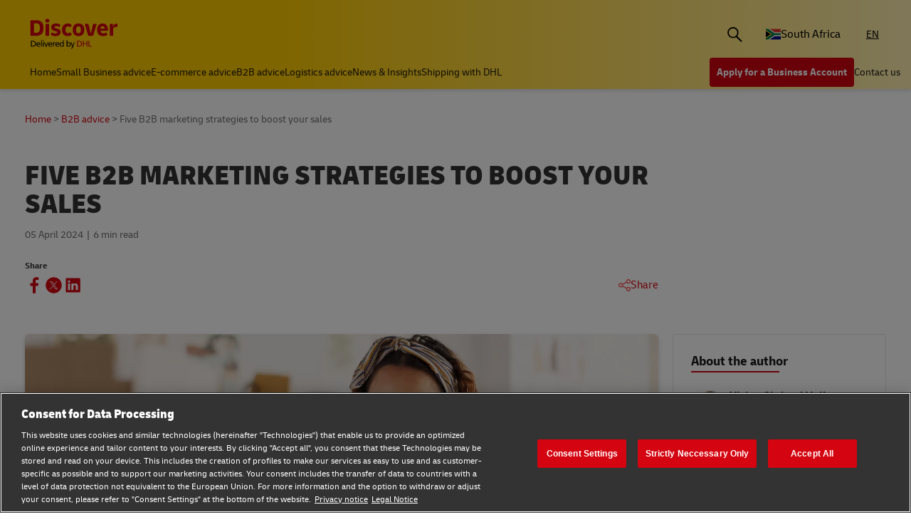

--- FILE ---
content_type: text/html;charset=utf-8
request_url: https://www.dhl.com/discover/en-za/b2b-advice/b2b-e-commerce-advice/b2b-marketing
body_size: 18171
content:
<!DOCTYPE HTML>
<html lang="en-ZA">
<head>
    <meta charset="UTF-8"/>
    <title>Five B2B marketing strategies to boost your sales | DHL South Africa</title>
    <script defer type="text/javascript" src="https://rum.hlx.page/.rum/@adobe/helix-rum-js@%5E2/dist/rum-standalone.js" data-routing="program=58772,environment=528781,tier=publish"></script>
<script type="text/javascript">
        window.dataLayer=window.dataLayer||[],window.DHLTrackingHelper=window.DHLTrackingHelper||{},DHLTrackingHelper.pushUtfEvent=function(e,n){n.event=e,dataLayer.push(n)},DHLTrackingHelper.addUtfEventListener=function(e,n){e.addEventListener(n,function(e){DHLTrackingHelper.pushUtfEvent(n,e.detail)})},DHLTrackingHelper.addUtfEventListener(window,"dhl_utf_contentInteraction"),DHLTrackingHelper.addUtfEventListener(window,"dhl_utf_engagementInteraction"),DHLTrackingHelper.addUtfEventListener(window,"dhl_utf_conversionInteraction");
    </script>
    <script src="https://assets.adobedtm.com/cd52279ef3fa/3cec625096bb/launch-f5a07920ff7f.min.js" async></script>
    <meta name="keywords" content="marketing opportunity,E-commerce advice,B2B Advice,b2b marketing,Small Business Advice,B2B ecommerce"/>
    <meta name="description" content="Discover B2B marketing best practices, including B2B marketing segmentation and LinkedIn marketing for B2B. "/>
    <meta name="template" content="article"/>
    <meta http-equiv="X-UA-Compatible" content="IE=9; IE=8; IE=7; IE=EDGE"/>
    <meta name="viewport" content="width=device-width, initial-scale=1"/>
    
    <meta name="va-chatbot" content="true"/>
    
    
        <meta name="theme-color" content="#d40511"/>
        <link rel="manifest" href="/etc.clientlibs/dhl/clientlibs/discover/resources/manifest.json"/>
        <link rel="apple-touch-icon" sizes="128x128" href="/etc.clientlibs/dhl/clientlibs/discover/resources/img/icons/128.png"/>
    
    
<link rel="canonical" href="https://www.dhl.com/discover/en-za/b2b-advice/b2b-e-commerce-advice/b2b-marketing"/>


    
    
        
        
    

  
  
    
    
<link rel="stylesheet" href="/etc.clientlibs/dhl/clientlibs/discover-react-common.main-a21e7fa5ccde2d2f271ef40d54486041-lc.min.css" type="text/css">
<link rel="stylesheet" href="/etc.clientlibs/dhl/clientlibs/discover.main-b708b6228b52a25e3a15269ad2b6b584-lc.min.css" type="text/css">



  

  
  


  
  


    
    
    

    

    
    
    
    
    

    
    
    <link rel="icon" sizes="192x192" href="/etc.clientlibs/dhl/clientlibs/discover/resources/img/icons/192.png"/>
    <link rel="icon" sizes="128x128" href="/etc.clientlibs/dhl/clientlibs/discover/resources/img/icons/128.png"/>
    <link rel="apple-touch-icon-precomposed" sizes="128x128" href="/etc.clientlibs/dhl/clientlibs/discover/resources/img/icons/128.png"/>

    <link rel="shortcut icon" href="/etc.clientlibs/dhl/clientlibs/discover/resources/img/icons/favicon_dhl.ico"/>
    <link rel="icon" sizes="16x16 32x32 64x64" href="/etc.clientlibs/dhl/clientlibs/discover/resources/img/icons/favicon_dhl.ico"/>
    <link rel="icon" type="image/png" sizes="196x196" href="/etc.clientlibs/dhl/clientlibs/discover/resources/img/icons/192.png"/>
    <link rel="icon" type="image/png" sizes="160x160" href="/etc.clientlibs/dhl/clientlibs/discover/resources/img/icons/160.png"/>
    <link rel="icon" type="image/png" sizes="96x96" href="/etc.clientlibs/dhl/clientlibs/discover/resources/img/icons/96.png"/>
    <link rel="icon" type="image/png" sizes="64x64" href="/etc.clientlibs/dhl/clientlibs/discover/resources/img/icons/64.png"/>
    <link rel="icon" type="image/png" sizes="32x32" href="/etc.clientlibs/dhl/clientlibs/discover/resources/img/icons/32.png"/>
    <link rel="icon" type="image/png" sizes="16x16" href="/etc.clientlibs/dhl/clientlibs/discover/resources/img/icons/16.png"/>
    <link rel="apple-touch-icon" href="/etc.clientlibs/dhl/clientlibs/discover/resources/img/icons/57.png"/>
    <link rel="apple-touch-icon" sizes="114x114" href="/etc.clientlibs/dhl/clientlibs/discover/resources/img/icons/114.png"/>
    <link rel="apple-touch-icon" sizes="72x72" href="/etc.clientlibs/dhl/clientlibs/discover/resources/img/icons/72.png"/>
    <link rel="apple-touch-icon" sizes="144x144" href="/etc.clientlibs/dhl/clientlibs/discover/resources/img/icons/144.png"/>
    <link rel="apple-touch-icon" sizes="60x60" href="/etc.clientlibs/dhl/clientlibs/discover/resources/img/icons/60.png"/>
    <link rel="apple-touch-icon" sizes="120x120" href="/etc.clientlibs/dhl/clientlibs/discover/resources/img/icons/120.png"/>
    <link rel="apple-touch-icon" sizes="76x76" href="/etc.clientlibs/dhl/clientlibs/discover/resources/img/icons/76.png"/>
    <link rel="apple-touch-icon" sizes="152x152" href="/etc.clientlibs/dhl/clientlibs/discover/resources/img/icons/152.png"/>
    <link rel="apple-touch-icon" sizes="180x180" href="/etc.clientlibs/dhl/clientlibs/discover/resources/img/icons/180.png"/>

    
    <meta name="dhl-path-prefix" content="/discover"/>
    <meta name="dhl-path-home" content="/discover/en-za"/>

    
    <meta property="og:type" content="article"/>
    <meta property="og:url" content="https://www.dhl.com/discover/en-za/b2b-advice/b2b-e-commerce-advice/b2b-marketing"/>
    <meta property="og:title" content="b2b-marketing"/>
    <meta property="og:description" content="Discover B2B marketing best practices, including B2B marketing segmentation and LinkedIn marketing for B2B. "/>
    <meta property="og:image" content="https://www.dhl.com/discover/content/dam/global-master/3-b2b-fulfillment-advice/b2b-e-commerce-advice/dis0946--5-strategies-to-use-within-your-b2b-marketing/991x558_2254461719_v2.jpg"/>

    <meta name="twitter:card" content="summary"/>
    <meta name="twitter:url" content="https://www.dhl.com/discover/en-za/b2b-advice/b2b-e-commerce-advice/b2b-marketing"/>
    <meta name="twitter:title" content="b2b-marketing"/>
    <meta name="twitter:description" content="Discover B2B marketing best practices, including B2B marketing segmentation and LinkedIn marketing for B2B. "/>
    <meta name="twitter:image" content="https://www.dhl.com/discover/content/dam/global-master/3-b2b-fulfillment-advice/b2b-e-commerce-advice/dis0946--5-strategies-to-use-within-your-b2b-marketing/991x558_2254461719_v2.jpg"/>


    

  <script type="application/ld+json">{"@context":"https://schema.org","@type":"BreadcrumbList","itemListElement":[{"@type":"ListItem","position":1,"name":"Home","item":"/content/dhl/za/en-za"},{"@type":"ListItem","position":2,"name":"B2B advice","item":"/content/dhl/za/en-za/b2b-advice"},{"@type":"ListItem","position":3,"name":"B2B e-commerce advice","item":"/content/dhl/za/en-za/b2b-advice/b2b-e-commerce-advice"},{"@type":"ListItem","position":4,"name":"Five B2B marketing strategies to boost your sales","item":"/content/dhl/za/en-za/b2b-advice/b2b-e-commerce-advice/b2b-marketing"}]}</script>




    
</head>
<body class="editable-article master page basicpage" id="editable-article-6105ba3e86" data-cmp-link-accessibility-enabled data-cmp-link-accessibility-text="opens in a new tab" data-cmp-data-layer-name="adobeDataLayer">



  

  
    
  



  





  <div class="page-body article-counter">
  <div class="root responsivegrid">


<div class="aem-Grid aem-Grid--12 aem-Grid--default--12 ">
    
    <header class="experiencefragment aem-GridColumn aem-GridColumn--default--12"><div id="experiencefragment-2c392c549c" class="cmp-experiencefragment cmp-experiencefragment--header">
<div class="xf-content-height">
    


<div class="aem-Grid aem-Grid--12 aem-Grid--default--12 ">
    
    <div class="header responsivegrid aem-GridColumn aem-GridColumn--default--12"><div class="wcag">
    <span class="sr-only">Content and Navigation</span>
    <ul>
        <li><a href="#main-content" aria-label="Skip to main content">Skip to main content</a></li>
        <li><a href="#footer" aria-label="Skip to footer"> Skip to footer</a></li>
    </ul>
</div>
<div class="header-wrapper">
    <div class="header-container">
        <div class="main-row">
            <div class="main-row__left">
                <div class="header__logoWrap">
                    <a class="header__logo" href="/discover/en-za" aria-label="DHL Discover logo"><span class="sr-only"></span></a>
                </div>
            </div>

            <div class="main-row__right">
                <div class="search-bar"><div class="search-bar-component aem-react-component" data-component-name="search-bar" data-config='{
            "currentPagePath": "/content/dhl/za/en-za/b2b-advice/b2b-e-commerce-advice/b2b-marketing",
            "recentSearchesTitle": "Recent Searches",
            "trendingTopicsTitle": "Trending Topics",
            "articlesTitle": "Articles",
            "trendingTopics": [&#34;Business&#34;,&#34;China&#34;,&#34;small business&#34;],
            "searchResultPagePath": "/discover/en-za/search-results",
            "closeAriaLabel": "Close Search Bar",
            "openAriaLabel": "Open Search Bar",
            "searchButtonAriaLabel": "Go to search result page",
            "showThumbnail": true
         }'>
</div></div>
                <div class="header__icon">
                    <button class="header__desktopCountry" aria-label="Country Selector Toggle" aria-expanded="false">
                        
                        
                            <span class="fi fi-za"></span>
                            <span class="title ">South Africa</span>
                        
                    </button>
                    <div class="header-countryList" aria-hidden="true">
                        <label for="countryList-widget" class="header-countryList__label">Countries &amp; Region</label>
                        <input class="countrySearch" id="countrySearch" type="text" aria-label="Country Filter Input" placeholder="Search"/>
                        <ul class="header-countryList__widget" id="countryList-widget">
                            
                                <li class="header-countryList__option"><a href="/discover/en-global/b2b-advice/b2b-e-commerce-advice/b2b-marketing">
                                    <label for="country-aa">
                                        <span class="fi fi-aa"></span>
                                        <span class="country-name" country-name="Global">
                                            Global
                                        </span>
                                    </label>
                                </a></li>
                            
                                <li class="header-countryList__option"><a href="/discover/en-au/b2b-advice/b2b-e-commerce-advice/b2b-marketing">
                                    <label for="country-au">
                                        <span class="fi fi-au"></span>
                                        <span class="country-name" country-code="au" country-name="Australia">
                                            Australia
                                        </span>
                                    </label>
                                </a></li>
                            
                                <li class="header-countryList__option"><a href="/discover/en-at/b2b-advice/b2b-e-commerce-advice/b2b-marketing">
                                    <label for="country-at">
                                        <span class="fi fi-at"></span>
                                        <span class="country-name" country-code="at" country-name="Austria">
                                            Austria
                                        </span>
                                    </label>
                                </a></li>
                            
                                <li class="header-countryList__option"><a href="/discover/en-bd/b2b-advice/b2b-e-commerce-advice/b2b-marketing">
                                    <label for="country-bd">
                                        <span class="fi fi-bd"></span>
                                        <span class="country-name" country-code="bd" country-name="Bangladesh">
                                            Bangladesh
                                        </span>
                                    </label>
                                </a></li>
                            
                                <li class="header-countryList__option"><a href="/discover/en-be">
                                    <label for="country-be">
                                        <span class="fi fi-be"></span>
                                        <span class="country-name" country-code="be" country-name="Belgium">
                                            Belgium
                                        </span>
                                    </label>
                                </a></li>
                            
                                <li class="header-countryList__option"><a href="/discover/en-kh/b2b-advice/b2b-e-commerce-advice/b2b-marketing">
                                    <label for="country-kh">
                                        <span class="fi fi-kh"></span>
                                        <span class="country-name" country-code="kh" country-name="Cambodia">
                                            Cambodia
                                        </span>
                                    </label>
                                </a></li>
                            
                                <li class="header-countryList__option"><a href="/discover/en-ca/b2b-advice/b2b-e-commerce-advice/b2b-marketing">
                                    <label for="country-ca">
                                        <span class="fi fi-ca"></span>
                                        <span class="country-name" country-code="ca" country-name="Canada">
                                            Canada
                                        </span>
                                    </label>
                                </a></li>
                            
                                <li class="header-countryList__option"><a href="/discover/zh-cn/b2b-advice/b2b-e-commerce-advice/b2b-marketing">
                                    <label for="country-cn">
                                        <span class="fi fi-cn"></span>
                                        <span class="country-name" country-code="cn" country-name="China, People&#39;s Republic">
                                            China, People&#39;s Republic
                                        </span>
                                    </label>
                                </a></li>
                            
                                <li class="header-countryList__option"><a href="/discover/cs-cz/b2b-advice/b2b-e-commerce-advice/b2b-marketing">
                                    <label for="country-cz">
                                        <span class="fi fi-cz"></span>
                                        <span class="country-name" country-code="cz" country-name="Czech Republic">
                                            Czech Republic
                                        </span>
                                    </label>
                                </a></li>
                            
                                <li class="header-countryList__option"><a href="/discover/fr-fr">
                                    <label for="country-fr">
                                        <span class="fi fi-fr"></span>
                                        <span class="country-name" country-code="fr" country-name="France">
                                            France
                                        </span>
                                    </label>
                                </a></li>
                            
                                <li class="header-countryList__option"><a href="/discover/zh-hk/b2b-advice/b2b-e-commerce-advice/b2b-marketing">
                                    <label for="country-hk">
                                        <span class="fi fi-hk"></span>
                                        <span class="country-name" country-code="hk" country-name="Hong Kong, SAR China">
                                            Hong Kong, SAR China
                                        </span>
                                    </label>
                                </a></li>
                            
                                <li class="header-countryList__option"><a href="/discover/hu-hu">
                                    <label for="country-hu">
                                        <span class="fi fi-hu"></span>
                                        <span class="country-name" country-code="hu" country-name="Hungary">
                                            Hungary
                                        </span>
                                    </label>
                                </a></li>
                            
                                <li class="header-countryList__option"><a href="/discover/en-in">
                                    <label for="country-in">
                                        <span class="fi fi-in"></span>
                                        <span class="country-name" country-code="in" country-name="India">
                                            India
                                        </span>
                                    </label>
                                </a></li>
                            
                                <li class="header-countryList__option"><a href="/discover/id-id">
                                    <label for="country-id">
                                        <span class="fi fi-id"></span>
                                        <span class="country-name" country-code="id" country-name="Indonesia">
                                            Indonesia
                                        </span>
                                    </label>
                                </a></li>
                            
                                <li class="header-countryList__option"><a href="/discover/en-ie/b2b-advice/b2b-e-commerce-advice/b2b-marketing">
                                    <label for="country-ie">
                                        <span class="fi fi-ie"></span>
                                        <span class="country-name" country-code="ie" country-name="Ireland">
                                            Ireland
                                        </span>
                                    </label>
                                </a></li>
                            
                                <li class="header-countryList__option"><a href="/discover/he-il">
                                    <label for="country-il">
                                        <span class="fi fi-il"></span>
                                        <span class="country-name" country-code="il" country-name="Israel">
                                            Israel
                                        </span>
                                    </label>
                                </a></li>
                            
                                <li class="header-countryList__option"><a href="/discover/it-it/consigli-per-il-b2b/b2b-e-commerce-advice/b2b-marketing">
                                    <label for="country-it">
                                        <span class="fi fi-it"></span>
                                        <span class="country-name" country-code="it" country-name="Italy">
                                            Italy
                                        </span>
                                    </label>
                                </a></li>
                            
                                <li class="header-countryList__option"><a href="/discover/ja-jp">
                                    <label for="country-jp">
                                        <span class="fi fi-jp"></span>
                                        <span class="country-name" country-code="jp" country-name="Japan">
                                            Japan
                                        </span>
                                    </label>
                                </a></li>
                            
                                <li class="header-countryList__option"><a href="/discover/en-ke/b2b-advice/b2b-e-commerce-advice/b2b-marketing">
                                    <label for="country-ke">
                                        <span class="fi fi-ke"></span>
                                        <span class="country-name" country-code="ke" country-name="Kenya">
                                            Kenya
                                        </span>
                                    </label>
                                </a></li>
                            
                                <li class="header-countryList__option"><a href="/discover/ko-kr">
                                    <label for="country-kr">
                                        <span class="fi fi-kr"></span>
                                        <span class="country-name" country-code="kr" country-name="Korea">
                                            Korea
                                        </span>
                                    </label>
                                </a></li>
                            
                                <li class="header-countryList__option"><a href="/discover/en-my">
                                    <label for="country-my">
                                        <span class="fi fi-my"></span>
                                        <span class="country-name" country-code="my" country-name="Malaysia">
                                            Malaysia
                                        </span>
                                    </label>
                                </a></li>
                            
                                <li class="header-countryList__option"><a href="/discover/en-mm">
                                    <label for="country-mm">
                                        <span class="fi fi-mm"></span>
                                        <span class="country-name" country-code="mm" country-name="Myanmar">
                                            Myanmar
                                        </span>
                                    </label>
                                </a></li>
                            
                                <li class="header-countryList__option"><a href="/discover/en-nz">
                                    <label for="country-nz">
                                        <span class="fi fi-nz"></span>
                                        <span class="country-name" country-code="nz" country-name="New Zealand">
                                            New Zealand
                                        </span>
                                    </label>
                                </a></li>
                            
                                <li class="header-countryList__option"><a href="/discover/en-ng/b2b-advice/b2b-e-commerce-advice/b2b-marketing">
                                    <label for="country-ng">
                                        <span class="fi fi-ng"></span>
                                        <span class="country-name" country-code="ng" country-name="Nigeria">
                                            Nigeria
                                        </span>
                                    </label>
                                </a></li>
                            
                                <li class="header-countryList__option"><a href="/discover/en-pk">
                                    <label for="country-pk">
                                        <span class="fi fi-pk"></span>
                                        <span class="country-name" country-code="pk" country-name="Pakistan">
                                            Pakistan
                                        </span>
                                    </label>
                                </a></li>
                            
                                <li class="header-countryList__option"><a href="/discover/en-ph">
                                    <label for="country-ph">
                                        <span class="fi fi-ph"></span>
                                        <span class="country-name" country-code="ph" country-name="Philippines">
                                            Philippines
                                        </span>
                                    </label>
                                </a></li>
                            
                                <li class="header-countryList__option"><a href="/discover/pt-pt">
                                    <label for="country-pt">
                                        <span class="fi fi-pt"></span>
                                        <span class="country-name" country-code="pt" country-name="Portugal">
                                            Portugal
                                        </span>
                                    </label>
                                </a></li>
                            
                                <li class="header-countryList__option"><a href="/discover/en-sg/b2b-advice/b2b-e-commerce-advice/b2b-marketing">
                                    <label for="country-sg">
                                        <span class="fi fi-sg"></span>
                                        <span class="country-name" country-code="sg" country-name="Singapore">
                                            Singapore
                                        </span>
                                    </label>
                                </a></li>
                            
                                <li class="header-countryList__option"><a href="/discover/sk-sk/b2b-advice/b2b-e-commerce-advice/b2b-marketing">
                                    <label for="country-sk">
                                        <span class="fi fi-sk"></span>
                                        <span class="country-name" country-code="sk" country-name="Slovakia">
                                            Slovakia
                                        </span>
                                    </label>
                                </a></li>
                            
                                <li class="header-countryList__option"><a href="/discover/es-es/asesoramiento-b2b/asesoramiento-e-commerce-b2b/marketing-b2b">
                                    <label for="country-es">
                                        <span class="fi fi-es"></span>
                                        <span class="country-name" country-code="es" country-name="Spain">
                                            Spain
                                        </span>
                                    </label>
                                </a></li>
                            
                                <li class="header-countryList__option"><a href="/discover/en-lk">
                                    <label for="country-lk">
                                        <span class="fi fi-lk"></span>
                                        <span class="country-name" country-code="lk" country-name="Sri Lanka">
                                            Sri Lanka
                                        </span>
                                    </label>
                                </a></li>
                            
                                <li class="header-countryList__option"><a href="/discover/de-ch">
                                    <label for="country-ch">
                                        <span class="fi fi-ch"></span>
                                        <span class="country-name" country-code="ch" country-name="Switzerland">
                                            Switzerland
                                        </span>
                                    </label>
                                </a></li>
                            
                                <li class="header-countryList__option"><a href="/discover/zh-tw">
                                    <label for="country-tw">
                                        <span class="fi fi-twx"></span>
                                        <span class="country-name" country-code="tw" country-name="Taiwan, China">
                                            Taiwan, China
                                        </span>
                                    </label>
                                </a></li>
                            
                                <li class="header-countryList__option"><a href="/discover/th-th">
                                    <label for="country-th">
                                        <span class="fi fi-th"></span>
                                        <span class="country-name" country-code="th" country-name="Thailand">
                                            Thailand
                                        </span>
                                    </label>
                                </a></li>
                            
                                <li class="header-countryList__option"><a href="/discover/en-ae">
                                    <label for="country-ae">
                                        <span class="fi fi-ae"></span>
                                        <span class="country-name" country-code="ae" country-name="UAE">
                                            UAE
                                        </span>
                                    </label>
                                </a></li>
                            
                                <li class="header-countryList__option"><a href="/discover/en-gb/b2b-advice/b2b-e-commerce-advice/b2b-marketing">
                                    <label for="country-gb">
                                        <span class="fi fi-gb"></span>
                                        <span class="country-name" country-code="gb" country-name="United Kingdom">
                                            United Kingdom
                                        </span>
                                    </label>
                                </a></li>
                            
                                <li class="header-countryList__option"><a href="/discover/en-us/b2b-advice/b2b-e-commerce-advice/b2b-marketing">
                                    <label for="country-us">
                                        <span class="fi fi-us"></span>
                                        <span class="country-name" country-code="us" country-name="United States">
                                            United States
                                        </span>
                                    </label>
                                </a></li>
                            
                                <li class="header-countryList__option"><a href="/discover/vi-vn">
                                    <label for="country-vn">
                                        <span class="fi fi-vn"></span>
                                        <span class="country-name" country-code="vn" country-name="Vietnam">
                                            Vietnam
                                        </span>
                                    </label>
                                </a></li>
                            
                        </ul>
                    </div>
                </div>
                <div class="header__icon">
                    
                        <a aria-label="Switch Language to: South Africa (English)" href="/discover/en-za/b2b-advice/b2b-e-commerce-advice/b2b-marketing" data-home="/content/dhl/za/en-za.html" rel="alternate" lang="en-ZA" hreflang="en-ZA" class="header__lang header__lang--selected" aria-current="page">
                            EN
                        </a>

                    
                </div>
                <div data-open-hamburger-menu-text="Open Hamburger Menu" data-close-hamburger-menu-text="Close Hamburger Menu" id="header__navigation__text" class="header__icon">
                    <a class="header__navigation" href="#" aria-label="Open Hamburger Menu">
                        <i class="header__hamburger"></i>
                    </a>
                </div>
            </div>
        </div>
        <div class="navigation-row">
            <nav class="navigation-row__left">
                <a class="navigation-item " href="/discover/en-za"><span>Home</span></a>
                
                    <a class="navigation-item  " data-analytics="{&quot;content&quot;:{&quot;name&quot;:&quot;Header Category Link 'Small Business advice'&quot;,&quot;type&quot;:&quot;header&quot;,&quot;interaction&quot;:&quot;Click&quot;},&quot;trackedInteractions&quot;:&quot;basic&quot;,&quot;interactionType&quot;:&quot;dhl_utf_contentInteraction&quot;}" href="/discover/en-za/small-business-advice">
                        <span>Small Business advice</span></a>
                
                    <a class="navigation-item  " data-analytics="{&quot;content&quot;:{&quot;name&quot;:&quot;Header Category Link 'E-commerce advice'&quot;,&quot;type&quot;:&quot;header&quot;,&quot;interaction&quot;:&quot;Click&quot;},&quot;trackedInteractions&quot;:&quot;basic&quot;,&quot;interactionType&quot;:&quot;dhl_utf_contentInteraction&quot;}" href="/discover/en-za/e-commerce-advice">
                        <span>E-commerce advice</span></a>
                
                    <a class="navigation-item  " data-analytics="{&quot;content&quot;:{&quot;name&quot;:&quot;Header Category Link 'B2B advice'&quot;,&quot;type&quot;:&quot;header&quot;,&quot;interaction&quot;:&quot;Click&quot;},&quot;trackedInteractions&quot;:&quot;basic&quot;,&quot;interactionType&quot;:&quot;dhl_utf_contentInteraction&quot;}" href="/discover/en-za/b2b-advice">
                        <span>B2B advice</span></a>
                
                    <a class="navigation-item  " data-analytics="{&quot;content&quot;:{&quot;name&quot;:&quot;Header Category Link 'Logistics advice'&quot;,&quot;type&quot;:&quot;header&quot;,&quot;interaction&quot;:&quot;Click&quot;},&quot;trackedInteractions&quot;:&quot;basic&quot;,&quot;interactionType&quot;:&quot;dhl_utf_contentInteraction&quot;}" href="/discover/en-za/logistics-advice">
                        <span>Logistics advice</span></a>
                
                    <a class="navigation-item  " data-analytics="{&quot;content&quot;:{&quot;name&quot;:&quot;Header Category Link 'News &amp; Insights'&quot;,&quot;type&quot;:&quot;header&quot;,&quot;interaction&quot;:&quot;Click&quot;},&quot;trackedInteractions&quot;:&quot;basic&quot;,&quot;interactionType&quot;:&quot;dhl_utf_contentInteraction&quot;}" href="/discover/en-za/news-and-insights">
                        <span>News &amp; Insights</span></a>
                
                    <a class="navigation-item  " data-analytics="{&quot;content&quot;:{&quot;name&quot;:&quot;Header Category Link 'Shipping with DHL'&quot;,&quot;type&quot;:&quot;header&quot;,&quot;interaction&quot;:&quot;Click&quot;},&quot;trackedInteractions&quot;:&quot;basic&quot;,&quot;interactionType&quot;:&quot;dhl_utf_contentInteraction&quot;}" href="/discover/en-za/ship-with-dhl">
                        <span>Shipping with DHL</span></a>
                
                <span class="navigation-item navigation-item_more-less less">Less</span>
            </nav>
            <div class="navigation-row__right">
                <span class="navigation-item navigation-item_more-less more">More</span>
                <a class="button dhl-btn dhl-btn--primary" href="/discover/en-za/open-an-account" title="Apply for a Business Account" data-testid="header-red-button" data-analytics="{&quot;content&quot;:{&quot;name&quot;:&quot;'Apply for a business Account' button&quot;,&quot;type&quot;:&quot;header&quot;,&quot;interaction&quot;:&quot;Click&quot;},&quot;trackedInteractions&quot;:&quot;basic&quot;,&quot;interactionType&quot;:&quot;dhl_utf_contentInteraction&quot;}">
                    <span>Apply for a Business Account</span>
                </a>
              
                <a class="navigation-item" href="/discover/en-za/ship-with-dhl/contact" data-testid="header-company-link-0" data-analytics="{&quot;content&quot;:{&quot;name&quot;:&quot;'Contact Us' link&quot;,&quot;type&quot;:&quot;header&quot;,&quot;interaction&quot;:&quot;Click&quot;},&quot;trackedInteractions&quot;:&quot;basic&quot;,&quot;interactionType&quot;:&quot;dhl_utf_contentInteraction&quot;}">
                  <span>Contact us</span>
                </a>
              
            </div>
        </div>
    </div>
    <div class="header__meganav">
        <nav class="header__meganavNavigation">
            <ul class="header__meganavNav">
                <li>
                    <div class="menuNav-title"></div>
                </li>
                <li>
                    <div class="menuNav-title">Categories</div>
                    <ul>
                        <li>
                            <a class="navigation-item" href="/discover/en-za/small-business-advice" data-analytics="{&quot;content&quot;:{&quot;name&quot;:&quot;Small Business advice&quot;,&quot;type&quot;:&quot;header&quot;,&quot;interaction&quot;:&quot;Click&quot;},&quot;trackedInteractions&quot;:&quot;basic&quot;,&quot;interactionType&quot;:&quot;dhl_utf_contentInteraction&quot;}">
                                <span>Small Business advice</span></a>
<a class="navigation-item" href="/discover/en-za/e-commerce-advice" data-analytics="{&quot;content&quot;:{&quot;name&quot;:&quot;E-commerce advice&quot;,&quot;type&quot;:&quot;header&quot;,&quot;interaction&quot;:&quot;Click&quot;},&quot;trackedInteractions&quot;:&quot;basic&quot;,&quot;interactionType&quot;:&quot;dhl_utf_contentInteraction&quot;}">
                                <span>E-commerce advice</span></a>
<a class="navigation-item" href="/discover/en-za/b2b-advice" data-analytics="{&quot;content&quot;:{&quot;name&quot;:&quot;B2B advice&quot;,&quot;type&quot;:&quot;header&quot;,&quot;interaction&quot;:&quot;Click&quot;},&quot;trackedInteractions&quot;:&quot;basic&quot;,&quot;interactionType&quot;:&quot;dhl_utf_contentInteraction&quot;}">
                                <span>B2B advice</span></a>
<a class="navigation-item" href="/discover/en-za/logistics-advice" data-analytics="{&quot;content&quot;:{&quot;name&quot;:&quot;Logistics advice&quot;,&quot;type&quot;:&quot;header&quot;,&quot;interaction&quot;:&quot;Click&quot;},&quot;trackedInteractions&quot;:&quot;basic&quot;,&quot;interactionType&quot;:&quot;dhl_utf_contentInteraction&quot;}">
                                <span>Logistics advice</span></a>
<a class="navigation-item" href="/discover/en-za/news-and-insights" data-analytics="{&quot;content&quot;:{&quot;name&quot;:&quot;News &amp; Insights&quot;,&quot;type&quot;:&quot;header&quot;,&quot;interaction&quot;:&quot;Click&quot;},&quot;trackedInteractions&quot;:&quot;basic&quot;,&quot;interactionType&quot;:&quot;dhl_utf_contentInteraction&quot;}">
                                <span>News &amp; Insights</span></a>
<a class="navigation-item" href="/discover/en-za/ship-with-dhl" data-analytics="{&quot;content&quot;:{&quot;name&quot;:&quot;Shipping with DHL&quot;,&quot;type&quot;:&quot;header&quot;,&quot;interaction&quot;:&quot;Click&quot;},&quot;trackedInteractions&quot;:&quot;basic&quot;,&quot;interactionType&quot;:&quot;dhl_utf_contentInteraction&quot;}">
                                <span>Shipping with DHL</span></a>

                        </li>
                    </ul>
                </li>
                <li>
                    <div class="menuNav-title">Company</div>
                    <ul>
                        <li>
                            <a class="navigation-item" href="/discover/en-za/ship-with-dhl/contact" data-analytics="{&quot;content&quot;:{&quot;name&quot;:&quot;Contact us&quot;,&quot;type&quot;:&quot;header&quot;,&quot;interaction&quot;:&quot;Click&quot;},&quot;trackedInteractions&quot;:&quot;basic&quot;,&quot;interactionType&quot;:&quot;dhl_utf_contentInteraction&quot;}">
                                <span>Contact us</span></a>

                        </li>
                    </ul>
                </li>
            </ul>
            <div class="short-banners">


<div class="aem-Grid aem-Grid--12 aem-Grid--default--12 ">
    
    <div class="experiencefragment aem-GridColumn aem-GridColumn--default--12"><div id="experiencefragment-14dffec79c" class="cmp-experiencefragment cmp-experiencefragment--open-business-account">
<div class="xf-content-height">
    


<div class="aem-Grid aem-Grid--12 aem-Grid--default--12 ">
    
    <div class="cta-banner-with-points-v2 image aem-GridColumn aem-GridColumn--default--12">


<article class="cmp-cta-banner-with-points">

        
  <picture>
    <source media="(min-width: 75rem)" srcset="/discover/adobe/dynamicmedia/deliver/dm-aid--4bb5d4aa-c6a0-4c32-baa3-4e35305c4faf/account-app-landscape-black.png?quality=82&amp;width=400&amp;preferwebp=true 400w, /discover/adobe/dynamicmedia/deliver/dm-aid--4bb5d4aa-c6a0-4c32-baa3-4e35305c4faf/account-app-landscape-black.png?quality=82&amp;width=500&amp;preferwebp=true 500w, /discover/adobe/dynamicmedia/deliver/dm-aid--4bb5d4aa-c6a0-4c32-baa3-4e35305c4faf/account-app-landscape-black.png?quality=82&amp;width=600&amp;preferwebp=true 600w, /discover/adobe/dynamicmedia/deliver/dm-aid--4bb5d4aa-c6a0-4c32-baa3-4e35305c4faf/account-app-landscape-black.png?quality=82&amp;width=700&amp;preferwebp=true 700w, /discover/adobe/dynamicmedia/deliver/dm-aid--4bb5d4aa-c6a0-4c32-baa3-4e35305c4faf/account-app-landscape-black.png?quality=82&amp;width=800&amp;preferwebp=true 800w, /discover/adobe/dynamicmedia/deliver/dm-aid--4bb5d4aa-c6a0-4c32-baa3-4e35305c4faf/account-app-landscape-black.png?quality=82&amp;width=900&amp;preferwebp=true 900w, /discover/adobe/dynamicmedia/deliver/dm-aid--4bb5d4aa-c6a0-4c32-baa3-4e35305c4faf/account-app-landscape-black.png?quality=82&amp;width=1000&amp;preferwebp=true 1000w, /discover/adobe/dynamicmedia/deliver/dm-aid--4bb5d4aa-c6a0-4c32-baa3-4e35305c4faf/account-app-landscape-black.png?quality=82&amp;width=1100&amp;preferwebp=true 1100w, /discover/adobe/dynamicmedia/deliver/dm-aid--4bb5d4aa-c6a0-4c32-baa3-4e35305c4faf/account-app-landscape-black.png?quality=82&amp;width=1200&amp;preferwebp=true 1200w, /discover/adobe/dynamicmedia/deliver/dm-aid--4bb5d4aa-c6a0-4c32-baa3-4e35305c4faf/account-app-landscape-black.png?quality=82&amp;width=1300&amp;preferwebp=true 1300w, /discover/adobe/dynamicmedia/deliver/dm-aid--4bb5d4aa-c6a0-4c32-baa3-4e35305c4faf/account-app-landscape-black.png?quality=82&amp;width=1400&amp;preferwebp=true 1400w, /discover/adobe/dynamicmedia/deliver/dm-aid--4bb5d4aa-c6a0-4c32-baa3-4e35305c4faf/account-app-landscape-black.png?quality=82&amp;width=1500&amp;preferwebp=true 1500w, /discover/adobe/dynamicmedia/deliver/dm-aid--4bb5d4aa-c6a0-4c32-baa3-4e35305c4faf/account-app-landscape-black.png?quality=82&amp;width=1600&amp;preferwebp=true 1600w"/>
    <source media="(min-width: 48rem) and (max-width: 74.999rem)" srcset="/discover/adobe/dynamicmedia/deliver/dm-aid--b097e2c0-f4cc-411e-865b-82cca4444754/tablet-account-application.png?quality=82&amp;width=400&amp;preferwebp=true 400w, /discover/adobe/dynamicmedia/deliver/dm-aid--b097e2c0-f4cc-411e-865b-82cca4444754/tablet-account-application.png?quality=82&amp;width=500&amp;preferwebp=true 500w, /discover/adobe/dynamicmedia/deliver/dm-aid--b097e2c0-f4cc-411e-865b-82cca4444754/tablet-account-application.png?quality=82&amp;width=600&amp;preferwebp=true 600w, /discover/adobe/dynamicmedia/deliver/dm-aid--b097e2c0-f4cc-411e-865b-82cca4444754/tablet-account-application.png?quality=82&amp;width=700&amp;preferwebp=true 700w, /discover/adobe/dynamicmedia/deliver/dm-aid--b097e2c0-f4cc-411e-865b-82cca4444754/tablet-account-application.png?quality=82&amp;width=800&amp;preferwebp=true 800w, /discover/adobe/dynamicmedia/deliver/dm-aid--b097e2c0-f4cc-411e-865b-82cca4444754/tablet-account-application.png?quality=82&amp;width=900&amp;preferwebp=true 900w, /discover/adobe/dynamicmedia/deliver/dm-aid--b097e2c0-f4cc-411e-865b-82cca4444754/tablet-account-application.png?quality=82&amp;width=1000&amp;preferwebp=true 1000w, /discover/adobe/dynamicmedia/deliver/dm-aid--b097e2c0-f4cc-411e-865b-82cca4444754/tablet-account-application.png?quality=82&amp;width=1100&amp;preferwebp=true 1100w, /discover/adobe/dynamicmedia/deliver/dm-aid--b097e2c0-f4cc-411e-865b-82cca4444754/tablet-account-application.png?quality=82&amp;width=1200&amp;preferwebp=true 1200w, /discover/adobe/dynamicmedia/deliver/dm-aid--b097e2c0-f4cc-411e-865b-82cca4444754/tablet-account-application.png?quality=82&amp;width=1300&amp;preferwebp=true 1300w, /discover/adobe/dynamicmedia/deliver/dm-aid--b097e2c0-f4cc-411e-865b-82cca4444754/tablet-account-application.png?quality=82&amp;width=1400&amp;preferwebp=true 1400w, /discover/adobe/dynamicmedia/deliver/dm-aid--b097e2c0-f4cc-411e-865b-82cca4444754/tablet-account-application.png?quality=82&amp;width=1500&amp;preferwebp=true 1500w, /discover/adobe/dynamicmedia/deliver/dm-aid--b097e2c0-f4cc-411e-865b-82cca4444754/tablet-account-application.png?quality=82&amp;width=1600&amp;preferwebp=true 1600w"/>
    <source media="(max-width: 47.999rem)" srcset="/discover/adobe/dynamicmedia/deliver/dm-aid--2fcce031-66b5-4c32-89b2-a96f35acb85b/mobile-account-application.png?quality=82&amp;width=400&amp;preferwebp=true 400w, /discover/adobe/dynamicmedia/deliver/dm-aid--2fcce031-66b5-4c32-89b2-a96f35acb85b/mobile-account-application.png?quality=82&amp;width=500&amp;preferwebp=true 500w, /discover/adobe/dynamicmedia/deliver/dm-aid--2fcce031-66b5-4c32-89b2-a96f35acb85b/mobile-account-application.png?quality=82&amp;width=600&amp;preferwebp=true 600w, /discover/adobe/dynamicmedia/deliver/dm-aid--2fcce031-66b5-4c32-89b2-a96f35acb85b/mobile-account-application.png?quality=82&amp;width=700&amp;preferwebp=true 700w, /discover/adobe/dynamicmedia/deliver/dm-aid--2fcce031-66b5-4c32-89b2-a96f35acb85b/mobile-account-application.png?quality=82&amp;width=800&amp;preferwebp=true 800w, /discover/adobe/dynamicmedia/deliver/dm-aid--2fcce031-66b5-4c32-89b2-a96f35acb85b/mobile-account-application.png?quality=82&amp;width=900&amp;preferwebp=true 900w, /discover/adobe/dynamicmedia/deliver/dm-aid--2fcce031-66b5-4c32-89b2-a96f35acb85b/mobile-account-application.png?quality=82&amp;width=1000&amp;preferwebp=true 1000w, /discover/adobe/dynamicmedia/deliver/dm-aid--2fcce031-66b5-4c32-89b2-a96f35acb85b/mobile-account-application.png?quality=82&amp;width=1100&amp;preferwebp=true 1100w, /discover/adobe/dynamicmedia/deliver/dm-aid--2fcce031-66b5-4c32-89b2-a96f35acb85b/mobile-account-application.png?quality=82&amp;width=1200&amp;preferwebp=true 1200w, /discover/adobe/dynamicmedia/deliver/dm-aid--2fcce031-66b5-4c32-89b2-a96f35acb85b/mobile-account-application.png?quality=82&amp;width=1300&amp;preferwebp=true 1300w, /discover/adobe/dynamicmedia/deliver/dm-aid--2fcce031-66b5-4c32-89b2-a96f35acb85b/mobile-account-application.png?quality=82&amp;width=1400&amp;preferwebp=true 1400w, /discover/adobe/dynamicmedia/deliver/dm-aid--2fcce031-66b5-4c32-89b2-a96f35acb85b/mobile-account-application.png?quality=82&amp;width=1500&amp;preferwebp=true 1500w, /discover/adobe/dynamicmedia/deliver/dm-aid--2fcce031-66b5-4c32-89b2-a96f35acb85b/mobile-account-application.png?quality=82&amp;width=1600&amp;preferwebp=true 1600w"/>
    <img src="/etc.clientlibs/dhl/clientlibs/discover/resources/img/articleHeroHomepage-desk.jpg" class="cmp-cta-banner-with-points__image" fetchpriority="high"/>
  </picture>


    <div class="cmp-cta-banner-with-points__body">
        <div class="cmp-cta-banner-with-points__title">Apply for a Business Account</div>
            <ul class="cmp-cta-banner-with-points__list cmp-cta-banner-with-points__list--columns">
                <li class="cmp-cta-banner-with-points__item">Preferential rates</li>
<li class="cmp-cta-banner-with-points__item">Fast, easy &amp; reliable shipping</li>
<li class="cmp-cta-banner-with-points__item">Customs expertise</li>
<li class="cmp-cta-banner-with-points__item">Trusted business advice</li>

            </ul>
        <a class="cmp-cta-banner-with-points__button dhl-btn dhl-btn--primary" href="/discover/en-za/open-an-account" title="Apply now" data-analytics="{&#34;trackedInteractions&#34;:&#34;basic&#34;,&#34;interactionType&#34;:&#34;dhl_utf_contentInteraction&#34;,&#34;content&#34;:{&#34;name&#34;:&#34;Open a business account banner&#34;,&#34;type&#34;:&#34;cta-banner-with-points-v2&#34;,&#34;interaction&#34;:&#34;Click&#34;}}">
            <span>Apply now</span>
        </a>
    </div>
</article></div>

    
</div>

</div>
</div>

    
</div>

    
</div>
</div>
        </nav>
    </div>
</div>
<div id="content" class="wcag__spacer"></div>
</div>

    
</div>

</div>
</div>

    
</header>
<main class="page-container container responsivegrid aem-GridColumn aem-GridColumn--default--12" id="main-content">

    
    <div id="page-container-836e6d1e10" class="cmp-container" data-clarity-region="article">
        


<div class="aem-Grid aem-Grid--12 aem-Grid--default--12 ">
    
    <div class="article-container responsivegrid aem-GridColumn aem-GridColumn--default--12"><div class="cmp-article-container">
    <div class="cmp-article-container__grid">
            <div class="cmp-article-container__body-wrapper">


<div class="aem-Grid aem-Grid--12 aem-Grid--default--12 ">
    
    <div class="breadcrumb aem-GridColumn aem-GridColumn--default--12">
<nav id="breadcrumb-c1e3419486" class="cmp-breadcrumb" aria-label="Breadcrumb" role="navigation">
    <ol class="cmp-breadcrumb__list" itemscope itemtype="http://schema.org/BreadcrumbList">
        
        <li class="cmp-breadcrumb__item" itemprop="itemListElement" itemscope itemtype="http://schema.org/ListItem">
            <a class="cmp-breadcrumb__item-link" itemprop="item" href="/discover/en-za">
                <span itemprop="name">Home</span>
            </a>
            <meta itemprop="position" content="1"/>
        </li>
    
        
        <li class="cmp-breadcrumb__item" itemprop="itemListElement" itemscope itemtype="http://schema.org/ListItem">
            <a class="cmp-breadcrumb__item-link" itemprop="item" href="/discover/en-za/b2b-advice">
                <span itemprop="name">B2B advice</span>
            </a>
            <meta itemprop="position" content="2"/>
        </li>
    
        
        <li class="cmp-breadcrumb__item" itemprop="itemListElement" itemscope itemtype="http://schema.org/ListItem">
            <a class="cmp-breadcrumb__item-link" itemprop="item" href="/discover/en-za/b2b-advice/b2b-e-commerce-advice">
                <span itemprop="name">B2B e-commerce advice</span>
            </a>
            <meta itemprop="position" content="3"/>
        </li>
    
        
        <li class="cmp-breadcrumb__item cmp-breadcrumb__item--active" aria-current="page" itemprop="itemListElement" itemscope itemtype="http://schema.org/ListItem">
            
                <span itemprop="name">Five B2B marketing strategies to boost your sales</span>
            
            <meta itemprop="position" content="4"/>
        </li>
    </ol>
</nav>

    

</div>
<div class="article-header aem-GridColumn aem-GridColumn--default--12">

<div class="cmp-article-header">
  <a class="cmp-article-header__groupTag" href="/discover/en-za/b2b-advice">#b2bAdvice</a>

  <h1 class="cmp-article-header__title">Five B2B marketing strategies to boost your sales</h1>

  
  <div class="cmp-article-header__info">
    <img class="cmp-article-header__author-image" src="/discover/content/dam/global-master/8-site-images/roundels/Vivien-Vela.png" alt="Vivien Christel Vella"/>
    <div class="cmp-article-header__author-info">
      <div>
        <span class="cmp-article-header__author-name">Vivien Christel Vella</span>
        
      </div>
      <div class="cmp-article-header__author-title">Senior Global Digital Marketing Manager</div>
    </div>
    <div class="cmp-article-header__date">
      <time class="cmp-article-header__publishDate" datetime="2024-04-05">05 April 2024</time>
      <span class="cmp-article-header__readingDuration">6 min read</span>
    </div>
  </div>
  

  
  <div class="share-options ">
    <div class="share-options__label">Share</div>
    <div class="share-options__container">
      <div class="share-options__left">
        <div class="st-custom-button" data-network="facebook">
          <img class="logo__image" alt="facebook sharing button" src="/discover/content/dam/icons-and-logos/facebook_rgb_red.svg"/>
        </div>
<div class="st-custom-button" data-network="twitter">
          <img class="logo__image" alt="twitter sharing button" src="/discover/content/dam/icons-and-logos/twitter_rgb_red.svg"/>
        </div>
<div class="st-custom-button" data-network="linkedin">
          <img class="logo__image" alt="linkedin sharing button" src="/discover/content/dam/icons-and-logos/linkedin_rgb_red.svg"/>
        </div>

      </div>
      <div class="share-options__right">
          <div class="st-custom-button" data-network="sharethis">
              
                  <img class="logo__image" alt="Smart Share Buttons Icon" src="/discover/content/dam/icons-and-logos/icons8-share%20%281%29.svg"/>
              
              <span class="st-label">Share</span>
          </div>
      </div>
    </div>
  </div>

</div>
</div>

    
</div>
</div>
        
    </div>
</div>
</div>
<div class="article-container responsivegrid aem-GridColumn aem-GridColumn--default--12"><div class="cmp-article-container">
    <div class="cmp-article-container__grid">
            <div class="cmp-article-container__body-wrapper">


<div class="aem-Grid aem-Grid--12 aem-Grid--default--12 ">
    
    <div class="hero-banner-v2 image aem-GridColumn aem-GridColumn--default--12">



<div class="cmp-hero-banner cmp-hero-banner--with-margins">
  <div class="cmp-hero-banner__asset cmp-hero-banner__asset--with-rounded-corners">
    
  <picture>
    <source media="(min-width: 75rem)" srcset="/discover/adobe/dynamicmedia/deliver/dm-aid--995f95af-d0b0-4b3c-94ba-a3ff7b78789e/1920x918-2254461719-v2.jpg?quality=82&amp;width=400&amp;preferwebp=true 400w, /discover/adobe/dynamicmedia/deliver/dm-aid--995f95af-d0b0-4b3c-94ba-a3ff7b78789e/1920x918-2254461719-v2.jpg?quality=82&amp;width=500&amp;preferwebp=true 500w, /discover/adobe/dynamicmedia/deliver/dm-aid--995f95af-d0b0-4b3c-94ba-a3ff7b78789e/1920x918-2254461719-v2.jpg?quality=82&amp;width=600&amp;preferwebp=true 600w, /discover/adobe/dynamicmedia/deliver/dm-aid--995f95af-d0b0-4b3c-94ba-a3ff7b78789e/1920x918-2254461719-v2.jpg?quality=82&amp;width=700&amp;preferwebp=true 700w, /discover/adobe/dynamicmedia/deliver/dm-aid--995f95af-d0b0-4b3c-94ba-a3ff7b78789e/1920x918-2254461719-v2.jpg?quality=82&amp;width=800&amp;preferwebp=true 800w, /discover/adobe/dynamicmedia/deliver/dm-aid--995f95af-d0b0-4b3c-94ba-a3ff7b78789e/1920x918-2254461719-v2.jpg?quality=82&amp;width=900&amp;preferwebp=true 900w, /discover/adobe/dynamicmedia/deliver/dm-aid--995f95af-d0b0-4b3c-94ba-a3ff7b78789e/1920x918-2254461719-v2.jpg?quality=82&amp;width=1000&amp;preferwebp=true 1000w, /discover/adobe/dynamicmedia/deliver/dm-aid--995f95af-d0b0-4b3c-94ba-a3ff7b78789e/1920x918-2254461719-v2.jpg?quality=82&amp;width=1100&amp;preferwebp=true 1100w, /discover/adobe/dynamicmedia/deliver/dm-aid--995f95af-d0b0-4b3c-94ba-a3ff7b78789e/1920x918-2254461719-v2.jpg?quality=82&amp;width=1200&amp;preferwebp=true 1200w, /discover/adobe/dynamicmedia/deliver/dm-aid--995f95af-d0b0-4b3c-94ba-a3ff7b78789e/1920x918-2254461719-v2.jpg?quality=82&amp;width=1300&amp;preferwebp=true 1300w, /discover/adobe/dynamicmedia/deliver/dm-aid--995f95af-d0b0-4b3c-94ba-a3ff7b78789e/1920x918-2254461719-v2.jpg?quality=82&amp;width=1400&amp;preferwebp=true 1400w, /discover/adobe/dynamicmedia/deliver/dm-aid--995f95af-d0b0-4b3c-94ba-a3ff7b78789e/1920x918-2254461719-v2.jpg?quality=82&amp;width=1500&amp;preferwebp=true 1500w, /discover/adobe/dynamicmedia/deliver/dm-aid--995f95af-d0b0-4b3c-94ba-a3ff7b78789e/1920x918-2254461719-v2.jpg?quality=82&amp;width=1600&amp;preferwebp=true 1600w"/>
    <source media="(min-width: 48rem) and (max-width: 74.999rem)" srcset="/discover/adobe/dynamicmedia/deliver/dm-aid--09a81c2d-d026-4e2f-a0c9-d27f348b77d0/991x558-2254461719-v2.jpg?quality=82&amp;width=400&amp;preferwebp=true 400w, /discover/adobe/dynamicmedia/deliver/dm-aid--09a81c2d-d026-4e2f-a0c9-d27f348b77d0/991x558-2254461719-v2.jpg?quality=82&amp;width=500&amp;preferwebp=true 500w, /discover/adobe/dynamicmedia/deliver/dm-aid--09a81c2d-d026-4e2f-a0c9-d27f348b77d0/991x558-2254461719-v2.jpg?quality=82&amp;width=600&amp;preferwebp=true 600w, /discover/adobe/dynamicmedia/deliver/dm-aid--09a81c2d-d026-4e2f-a0c9-d27f348b77d0/991x558-2254461719-v2.jpg?quality=82&amp;width=700&amp;preferwebp=true 700w, /discover/adobe/dynamicmedia/deliver/dm-aid--09a81c2d-d026-4e2f-a0c9-d27f348b77d0/991x558-2254461719-v2.jpg?quality=82&amp;width=800&amp;preferwebp=true 800w, /discover/adobe/dynamicmedia/deliver/dm-aid--09a81c2d-d026-4e2f-a0c9-d27f348b77d0/991x558-2254461719-v2.jpg?quality=82&amp;width=900&amp;preferwebp=true 900w, /discover/adobe/dynamicmedia/deliver/dm-aid--09a81c2d-d026-4e2f-a0c9-d27f348b77d0/991x558-2254461719-v2.jpg?quality=82&amp;width=1000&amp;preferwebp=true 1000w, /discover/adobe/dynamicmedia/deliver/dm-aid--09a81c2d-d026-4e2f-a0c9-d27f348b77d0/991x558-2254461719-v2.jpg?quality=82&amp;width=1100&amp;preferwebp=true 1100w, /discover/adobe/dynamicmedia/deliver/dm-aid--09a81c2d-d026-4e2f-a0c9-d27f348b77d0/991x558-2254461719-v2.jpg?quality=82&amp;width=1200&amp;preferwebp=true 1200w, /discover/adobe/dynamicmedia/deliver/dm-aid--09a81c2d-d026-4e2f-a0c9-d27f348b77d0/991x558-2254461719-v2.jpg?quality=82&amp;width=1300&amp;preferwebp=true 1300w, /discover/adobe/dynamicmedia/deliver/dm-aid--09a81c2d-d026-4e2f-a0c9-d27f348b77d0/991x558-2254461719-v2.jpg?quality=82&amp;width=1400&amp;preferwebp=true 1400w, /discover/adobe/dynamicmedia/deliver/dm-aid--09a81c2d-d026-4e2f-a0c9-d27f348b77d0/991x558-2254461719-v2.jpg?quality=82&amp;width=1500&amp;preferwebp=true 1500w, /discover/adobe/dynamicmedia/deliver/dm-aid--09a81c2d-d026-4e2f-a0c9-d27f348b77d0/991x558-2254461719-v2.jpg?quality=82&amp;width=1600&amp;preferwebp=true 1600w"/>
    <source media="(max-width: 47.999rem)" srcset="/discover/adobe/dynamicmedia/deliver/dm-aid--09a81c2d-d026-4e2f-a0c9-d27f348b77d0/991x558-2254461719-v2.jpg?quality=82&amp;width=400&amp;preferwebp=true 400w, /discover/adobe/dynamicmedia/deliver/dm-aid--09a81c2d-d026-4e2f-a0c9-d27f348b77d0/991x558-2254461719-v2.jpg?quality=82&amp;width=500&amp;preferwebp=true 500w, /discover/adobe/dynamicmedia/deliver/dm-aid--09a81c2d-d026-4e2f-a0c9-d27f348b77d0/991x558-2254461719-v2.jpg?quality=82&amp;width=600&amp;preferwebp=true 600w, /discover/adobe/dynamicmedia/deliver/dm-aid--09a81c2d-d026-4e2f-a0c9-d27f348b77d0/991x558-2254461719-v2.jpg?quality=82&amp;width=700&amp;preferwebp=true 700w, /discover/adobe/dynamicmedia/deliver/dm-aid--09a81c2d-d026-4e2f-a0c9-d27f348b77d0/991x558-2254461719-v2.jpg?quality=82&amp;width=800&amp;preferwebp=true 800w, /discover/adobe/dynamicmedia/deliver/dm-aid--09a81c2d-d026-4e2f-a0c9-d27f348b77d0/991x558-2254461719-v2.jpg?quality=82&amp;width=900&amp;preferwebp=true 900w, /discover/adobe/dynamicmedia/deliver/dm-aid--09a81c2d-d026-4e2f-a0c9-d27f348b77d0/991x558-2254461719-v2.jpg?quality=82&amp;width=1000&amp;preferwebp=true 1000w, /discover/adobe/dynamicmedia/deliver/dm-aid--09a81c2d-d026-4e2f-a0c9-d27f348b77d0/991x558-2254461719-v2.jpg?quality=82&amp;width=1100&amp;preferwebp=true 1100w, /discover/adobe/dynamicmedia/deliver/dm-aid--09a81c2d-d026-4e2f-a0c9-d27f348b77d0/991x558-2254461719-v2.jpg?quality=82&amp;width=1200&amp;preferwebp=true 1200w, /discover/adobe/dynamicmedia/deliver/dm-aid--09a81c2d-d026-4e2f-a0c9-d27f348b77d0/991x558-2254461719-v2.jpg?quality=82&amp;width=1300&amp;preferwebp=true 1300w, /discover/adobe/dynamicmedia/deliver/dm-aid--09a81c2d-d026-4e2f-a0c9-d27f348b77d0/991x558-2254461719-v2.jpg?quality=82&amp;width=1400&amp;preferwebp=true 1400w, /discover/adobe/dynamicmedia/deliver/dm-aid--09a81c2d-d026-4e2f-a0c9-d27f348b77d0/991x558-2254461719-v2.jpg?quality=82&amp;width=1500&amp;preferwebp=true 1500w, /discover/adobe/dynamicmedia/deliver/dm-aid--09a81c2d-d026-4e2f-a0c9-d27f348b77d0/991x558-2254461719-v2.jpg?quality=82&amp;width=1600&amp;preferwebp=true 1600w"/>
    <img src="/discover/adobe/dynamicmedia/deliver/dm-aid--995f95af-d0b0-4b3c-94ba-a3ff7b78789e/1920x918-2254461719-v2.jpg?quality=82&preferwebp=true" class="cmp-hero-banner__image" srcset="/discover/adobe/dynamicmedia/deliver/dm-aid--995f95af-d0b0-4b3c-94ba-a3ff7b78789e/1920x918-2254461719-v2.jpg?quality=82&amp;width=400&amp;preferwebp=true 400w, /discover/adobe/dynamicmedia/deliver/dm-aid--995f95af-d0b0-4b3c-94ba-a3ff7b78789e/1920x918-2254461719-v2.jpg?quality=82&amp;width=500&amp;preferwebp=true 500w, /discover/adobe/dynamicmedia/deliver/dm-aid--995f95af-d0b0-4b3c-94ba-a3ff7b78789e/1920x918-2254461719-v2.jpg?quality=82&amp;width=600&amp;preferwebp=true 600w, /discover/adobe/dynamicmedia/deliver/dm-aid--995f95af-d0b0-4b3c-94ba-a3ff7b78789e/1920x918-2254461719-v2.jpg?quality=82&amp;width=700&amp;preferwebp=true 700w, /discover/adobe/dynamicmedia/deliver/dm-aid--995f95af-d0b0-4b3c-94ba-a3ff7b78789e/1920x918-2254461719-v2.jpg?quality=82&amp;width=800&amp;preferwebp=true 800w, /discover/adobe/dynamicmedia/deliver/dm-aid--995f95af-d0b0-4b3c-94ba-a3ff7b78789e/1920x918-2254461719-v2.jpg?quality=82&amp;width=900&amp;preferwebp=true 900w, /discover/adobe/dynamicmedia/deliver/dm-aid--995f95af-d0b0-4b3c-94ba-a3ff7b78789e/1920x918-2254461719-v2.jpg?quality=82&amp;width=1000&amp;preferwebp=true 1000w, /discover/adobe/dynamicmedia/deliver/dm-aid--995f95af-d0b0-4b3c-94ba-a3ff7b78789e/1920x918-2254461719-v2.jpg?quality=82&amp;width=1100&amp;preferwebp=true 1100w, /discover/adobe/dynamicmedia/deliver/dm-aid--995f95af-d0b0-4b3c-94ba-a3ff7b78789e/1920x918-2254461719-v2.jpg?quality=82&amp;width=1200&amp;preferwebp=true 1200w, /discover/adobe/dynamicmedia/deliver/dm-aid--995f95af-d0b0-4b3c-94ba-a3ff7b78789e/1920x918-2254461719-v2.jpg?quality=82&amp;width=1300&amp;preferwebp=true 1300w, /discover/adobe/dynamicmedia/deliver/dm-aid--995f95af-d0b0-4b3c-94ba-a3ff7b78789e/1920x918-2254461719-v2.jpg?quality=82&amp;width=1400&amp;preferwebp=true 1400w, /discover/adobe/dynamicmedia/deliver/dm-aid--995f95af-d0b0-4b3c-94ba-a3ff7b78789e/1920x918-2254461719-v2.jpg?quality=82&amp;width=1500&amp;preferwebp=true 1500w, /discover/adobe/dynamicmedia/deliver/dm-aid--995f95af-d0b0-4b3c-94ba-a3ff7b78789e/1920x918-2254461719-v2.jpg?quality=82&amp;width=1600&amp;preferwebp=true 1600w" alt="woman smiling at laptop screen" fetchpriority="high"/>
  </picture>

    
  </div>
  <div class="cmp-hero-banner__summary">
    <div class="cmp-hero-banner__summary-label">This article covers</div>
    <div class="cmp-hero-banner__summary-points">
      <div class="cmp-hero-banner__summary-item">What B2B marketing is</div>
<div class="cmp-hero-banner__summary-item">How to create a strong brand identity</div>
<div class="cmp-hero-banner__summary-item">Key B2B marketing strategies to boost your sales</div>

    </div>
  </div>
</div></div>
<div class="responsivegrid aem-GridColumn aem-GridColumn--default--12">


<div class="aem-Grid aem-Grid--12 aem-Grid--default--12 ">
    
    <div class="text font-size-3xl font-weight-bold-condensed aem-GridColumn aem-GridColumn--default--12">
<div id="text-ad34eecaa0" class="cmp-text">
    <p>As the B2B industry digitalizes, which B2B marketing strategies will help your business reach online buyers most effectively? Read on to discover five key avenues – including LinkedIn marketing for B2B – that will empower your business to find, engage, and convert prospects.</p>
</div>

    

</div>
<div class="text aem-GridColumn aem-GridColumn--default--12">
<div id="text-5552cda405" class="cmp-text">
    <h2>What is B2B marketing?</h2>
<p>B2B marketing stands for business-to-business marketing and involves the marketing of products or services from one business to another. There are many B2B marketing strategies businesses can employ to connect with target prospects, from email campaigns to influencer marketing.<br />
</p>
<p>Post Covid, many B2B processes <a href="https://www.dhl.com/discover/en-global/b2b-advice/b2b-e-commerce-resources/b2b-e-commerce-guide">have moved onlin</a>e. Gartner predicts that 80% of sales interactions between suppliers and buyers will occur in digital channels by 2025<sup>1</sup>, whilst 90% of B2B buyers say they now turn to online channels as their primary method for identifying new suppliers<sup>2</sup>. Amidst this increasingly digitalized landscape, businesses should be investing time and money into their online B2B marketing strategies to better reach prospects and stay competitive. <br />
</p>

</div>

    

</div>
<div class="teaser full aem-GridColumn aem-GridColumn--default--12"><div id="teaser-a26a88fe06" class="cmp-teaser">
    
        <div class="cmp-teaser__image-wrapper">
          
    <div class="cmp-teaser__image">
<div data-cmp-is="image" data-cmp-widths="400,500,600,700,800,900,1000,1100,1200,1300,1400,1500,1600" data-cmp-src="/adobe/dynamicmedia/deliver/dm-aid--93026ac5-bbd9-4c5c-9c5f-5596a8a316bd/five-b2b-marketing-strategies-1802539828-1080x400-.jpg?quality=82&amp;width={width}&amp;preferwebp=true" data-asset-id="93026ac5-bbd9-4c5c-9c5f-5596a8a316bd" data-cmp-filereference="/content/dam/global-master/3-b2b-fulfillment-advice/b2b-e-commerce-advice/dis0946--5-strategies-to-use-within-your-b2b-marketing/Five_B2B_marketing_strategies_1802539828_1080x400_.jpg" id="teaser-a26a88fe06-image" data-cmp-hook-image="imageV3" class="cmp-image" itemscope itemtype="http://schema.org/ImageObject">
  <a class="cmp-image__link" href="/discover/en-za/b2b-advice/b2b-e-commerce-advice/b2b-marketing">
    <img src="/discover/adobe/dynamicmedia/deliver/dm-aid--93026ac5-bbd9-4c5c-9c5f-5596a8a316bd/five-b2b-marketing-strategies-1802539828-1080x400-.jpg?quality=82&preferwebp=true" srcset="/discover/adobe/dynamicmedia/deliver/dm-aid--93026ac5-bbd9-4c5c-9c5f-5596a8a316bd/five-b2b-marketing-strategies-1802539828-1080x400-.jpg?quality=82&amp;width=400&amp;preferwebp=true 400w, /discover/adobe/dynamicmedia/deliver/dm-aid--93026ac5-bbd9-4c5c-9c5f-5596a8a316bd/five-b2b-marketing-strategies-1802539828-1080x400-.jpg?quality=82&amp;width=500&amp;preferwebp=true 500w, /discover/adobe/dynamicmedia/deliver/dm-aid--93026ac5-bbd9-4c5c-9c5f-5596a8a316bd/five-b2b-marketing-strategies-1802539828-1080x400-.jpg?quality=82&amp;width=600&amp;preferwebp=true 600w, /discover/adobe/dynamicmedia/deliver/dm-aid--93026ac5-bbd9-4c5c-9c5f-5596a8a316bd/five-b2b-marketing-strategies-1802539828-1080x400-.jpg?quality=82&amp;width=700&amp;preferwebp=true 700w, /discover/adobe/dynamicmedia/deliver/dm-aid--93026ac5-bbd9-4c5c-9c5f-5596a8a316bd/five-b2b-marketing-strategies-1802539828-1080x400-.jpg?quality=82&amp;width=800&amp;preferwebp=true 800w, /discover/adobe/dynamicmedia/deliver/dm-aid--93026ac5-bbd9-4c5c-9c5f-5596a8a316bd/five-b2b-marketing-strategies-1802539828-1080x400-.jpg?quality=82&amp;width=900&amp;preferwebp=true 900w, /discover/adobe/dynamicmedia/deliver/dm-aid--93026ac5-bbd9-4c5c-9c5f-5596a8a316bd/five-b2b-marketing-strategies-1802539828-1080x400-.jpg?quality=82&amp;width=1000&amp;preferwebp=true 1000w, /discover/adobe/dynamicmedia/deliver/dm-aid--93026ac5-bbd9-4c5c-9c5f-5596a8a316bd/five-b2b-marketing-strategies-1802539828-1080x400-.jpg?quality=82&amp;width=1100&amp;preferwebp=true 1100w, /discover/adobe/dynamicmedia/deliver/dm-aid--93026ac5-bbd9-4c5c-9c5f-5596a8a316bd/five-b2b-marketing-strategies-1802539828-1080x400-.jpg?quality=82&amp;width=1200&amp;preferwebp=true 1200w, /discover/adobe/dynamicmedia/deliver/dm-aid--93026ac5-bbd9-4c5c-9c5f-5596a8a316bd/five-b2b-marketing-strategies-1802539828-1080x400-.jpg?quality=82&amp;width=1300&amp;preferwebp=true 1300w, /discover/adobe/dynamicmedia/deliver/dm-aid--93026ac5-bbd9-4c5c-9c5f-5596a8a316bd/five-b2b-marketing-strategies-1802539828-1080x400-.jpg?quality=82&amp;width=1400&amp;preferwebp=true 1400w, /discover/adobe/dynamicmedia/deliver/dm-aid--93026ac5-bbd9-4c5c-9c5f-5596a8a316bd/five-b2b-marketing-strategies-1802539828-1080x400-.jpg?quality=82&amp;width=1500&amp;preferwebp=true 1500w, /discover/adobe/dynamicmedia/deliver/dm-aid--93026ac5-bbd9-4c5c-9c5f-5596a8a316bd/five-b2b-marketing-strategies-1802539828-1080x400-.jpg?quality=82&amp;width=1600&amp;preferwebp=true 1600w" loading="lazy" class="cmp-image__image" itemprop="contentUrl" width="1080" height="400" alt="man and woman looking at computer screen" title="b2b strategy"/>
  </a>
  
  <meta itemprop="caption" content="b2b strategy"/>
</div>

    

</div>

          <div class="cmp-teaser__content">
                
    

                
    

          </div>
        </div>
    
    <div class="cmp-teaser__description">
        
    

    </div>

</div>

    

</div>
<div class="text aem-GridColumn aem-GridColumn--default--12">
<div id="text-1037511f83" class="cmp-text">
    <h2>Five B2B marketing strategies to boost your sales</h2>
<h3>1. Create a strong brand identity<br />
</h3>
<p>B2B marketing can be complex, often involving several channels. One industry report found that, on average, B2B buyers engage with 3-7 pieces of content before talking to a sales rep, whilst 11% consume more than that<sup>3</sup>. B2B businesses should prioritize creating clear and consistent brand messaging across all touchpoints – be it social media, blog posts, email newsletters or videos – so that prospects gain an in-depth understanding of the business’s value and benefits.<br />
</p>
<p>B2B marketers should first conduct market research to understand the target audience; their behaviors, motivations and challenges. It’s also important to learn how prospects currently view the business. Within the B2B industry, transactions are based on trust and credibility, so knowing how your business measures up – and where it is lacking – will help you prioritize which aspects of your brand identity to strengthen. <br />
</p>

</div>

    

</div>
<div class="text aem-GridColumn aem-GridColumn--default--12">
<div id="text-36ec3997e1" class="cmp-text">
    <h3>2. Prioritize email marketing</h3>
<p>When it comes to B2B marketing strategies, arguably email marketing is the King. The stats speak for themselves: 59% of B2B marketers cite email as their top channel for revenue generation<sup>4</sup>, whilst 77% of B2B buyers said they prefer to be contacted through email – more than double any other channel<sup>5</sup>.<br />
</p>
<p>The main benefit of email marketing is it enables the personalized experiences that B2B buyers desire. B2B marketers can segment their target audience and then create email campaigns based on each group’s specific needs or place within the buyer journey. By developing relevant messages for the right people, businesses can nurture prospects down the B2B marketing funnel and increase the chances of converting them.<br />
</p>
<p>Email marketing is also cost effective – allowing businesses to reach large numbers of prospects with minimal investment. Furthermore, the channel provides measurable results (such as A/B testing and click-through-rates), which can be used to optimize future campaigns.<br />
</p>

</div>

    

</div>
<div class="teaser full aem-GridColumn aem-GridColumn--default--12"><div id="teaser-2f18c9e529" class="cmp-teaser">
    
        <div class="cmp-teaser__image-wrapper">
          
    <div class="cmp-teaser__image">
<div data-cmp-is="image" data-cmp-widths="400,500,600,700,800,900,1000,1100,1200,1300,1400,1500,1600" data-cmp-src="/adobe/dynamicmedia/deliver/dm-aid--8de2e266-653a-4f43-94ac-2b27b4242f73/enlist-ai-2265615045-1080x400-.jpg?quality=82&amp;width={width}&amp;preferwebp=true" data-asset-id="8de2e266-653a-4f43-94ac-2b27b4242f73" data-cmp-filereference="/content/dam/global-master/3-b2b-fulfillment-advice/b2b-e-commerce-advice/dis0946--5-strategies-to-use-within-your-b2b-marketing/Enlist_AI_2265615045_1080x400_.jpg" id="teaser-2f18c9e529-image" data-cmp-hook-image="imageV3" class="cmp-image" itemscope itemtype="http://schema.org/ImageObject">
  <a class="cmp-image__link" href="/discover/en-za/b2b-advice/b2b-e-commerce-advice/b2b-marketing">
    <img src="/discover/adobe/dynamicmedia/deliver/dm-aid--8de2e266-653a-4f43-94ac-2b27b4242f73/enlist-ai-2265615045-1080x400-.jpg?quality=82&preferwebp=true" srcset="/discover/adobe/dynamicmedia/deliver/dm-aid--8de2e266-653a-4f43-94ac-2b27b4242f73/enlist-ai-2265615045-1080x400-.jpg?quality=82&amp;width=400&amp;preferwebp=true 400w, /discover/adobe/dynamicmedia/deliver/dm-aid--8de2e266-653a-4f43-94ac-2b27b4242f73/enlist-ai-2265615045-1080x400-.jpg?quality=82&amp;width=500&amp;preferwebp=true 500w, /discover/adobe/dynamicmedia/deliver/dm-aid--8de2e266-653a-4f43-94ac-2b27b4242f73/enlist-ai-2265615045-1080x400-.jpg?quality=82&amp;width=600&amp;preferwebp=true 600w, /discover/adobe/dynamicmedia/deliver/dm-aid--8de2e266-653a-4f43-94ac-2b27b4242f73/enlist-ai-2265615045-1080x400-.jpg?quality=82&amp;width=700&amp;preferwebp=true 700w, /discover/adobe/dynamicmedia/deliver/dm-aid--8de2e266-653a-4f43-94ac-2b27b4242f73/enlist-ai-2265615045-1080x400-.jpg?quality=82&amp;width=800&amp;preferwebp=true 800w, /discover/adobe/dynamicmedia/deliver/dm-aid--8de2e266-653a-4f43-94ac-2b27b4242f73/enlist-ai-2265615045-1080x400-.jpg?quality=82&amp;width=900&amp;preferwebp=true 900w, /discover/adobe/dynamicmedia/deliver/dm-aid--8de2e266-653a-4f43-94ac-2b27b4242f73/enlist-ai-2265615045-1080x400-.jpg?quality=82&amp;width=1000&amp;preferwebp=true 1000w, /discover/adobe/dynamicmedia/deliver/dm-aid--8de2e266-653a-4f43-94ac-2b27b4242f73/enlist-ai-2265615045-1080x400-.jpg?quality=82&amp;width=1100&amp;preferwebp=true 1100w, /discover/adobe/dynamicmedia/deliver/dm-aid--8de2e266-653a-4f43-94ac-2b27b4242f73/enlist-ai-2265615045-1080x400-.jpg?quality=82&amp;width=1200&amp;preferwebp=true 1200w, /discover/adobe/dynamicmedia/deliver/dm-aid--8de2e266-653a-4f43-94ac-2b27b4242f73/enlist-ai-2265615045-1080x400-.jpg?quality=82&amp;width=1300&amp;preferwebp=true 1300w, /discover/adobe/dynamicmedia/deliver/dm-aid--8de2e266-653a-4f43-94ac-2b27b4242f73/enlist-ai-2265615045-1080x400-.jpg?quality=82&amp;width=1400&amp;preferwebp=true 1400w, /discover/adobe/dynamicmedia/deliver/dm-aid--8de2e266-653a-4f43-94ac-2b27b4242f73/enlist-ai-2265615045-1080x400-.jpg?quality=82&amp;width=1500&amp;preferwebp=true 1500w, /discover/adobe/dynamicmedia/deliver/dm-aid--8de2e266-653a-4f43-94ac-2b27b4242f73/enlist-ai-2265615045-1080x400-.jpg?quality=82&amp;width=1600&amp;preferwebp=true 1600w" loading="lazy" class="cmp-image__image" itemprop="contentUrl" width="1080" height="400" alt="people around a table having a discussion" title="b2b"/>
  </a>
  
  <meta itemprop="caption" content="b2b"/>
</div>

    

</div>

          <div class="cmp-teaser__content">
                
    

                
    

          </div>
        </div>
    
    <div class="cmp-teaser__description">
        
    

    </div>

</div>

    

</div>
<div class="text aem-GridColumn aem-GridColumn--default--12">
<div id="text-262addc998" class="cmp-text">
    <h3>3. Enlist AI</h3>
<p>You can enhance your B2B marketing campaigns with AI-powered automation tools. Their wide range of applications include:<br />
</p>
<ul><li><b>Lead scoring.</b> AI-powered software can do this more accurately than a human, combing through vast amounts of data from various channels to identify patterns in prospects’ behavior, preferences and habits. It will automatically score your leads – allowing your sales teams to allocate their time to the most promising – and even predict what products or services they’ll be most interested in based on their previous interactions with your business.<br />
</li><li><b>Customer segmentation.</b> AI can collect data from online sources like web traffic and social media platforms, and then segment audiences based on factors such as age, location, sales lifecycle stage and likelihood to buy. This will enable you to create campaign messaging perfectly tailored for the target group, resulting in greater engagement.<br />
</li><li><b>Customer service.</b> AI-powered chatbots can automate customer communication, responding to queries and questions quickly and accurately, 24/7. They can qualify leads and direct them to the best resource (e.g. a product page or a call with a Sales Rep), ensuring no sales opportunity is ever missed. <br />
</li><li><b>Performance optimization.</b> AI can track your prospects through the sales funnel, identifying the points at which they encounter friction or drop off. This will allow you to take steps to improve your service and increase conversions.<br />
</li></ul>

</div>

    

</div>
<div class="text aem-GridColumn aem-GridColumn--default--12">
<div id="text-7290303c49" class="cmp-text">
    <h3>4. Create value via LinkedIn marketing for B2B </h3>
<p>What type of content will motivate your prospects to take a sales call? That is the question that should influence your content marketing strategy.<br />
</p>
<p>So much of successful B2B sales depends on trust, so B2B marketers should be creating high-quality content that demonstrates credibility and expertise on a subject. Emails, whitepapers, opinion pieces and webinars can all be utilized to share industry trends and insights with prospects that provides solutions to their pain points. Video is an important format, too, well suited for “how-to” guides for complex products or services. 55% of B2B buyers cited video as the most useful type of content<sup>6</sup>, whilst 75% of B2B marketers believe incorporating video into their marketing strategies has improved their ROI<sup>7</sup>. <br />
</p>
<p>LinkedIn is a natural home for B2B content, due to its vast audience of networking professionals. Over 90% of B2B marketers said they use LinkedIn for organic social marketing, and report up to 20% higher conversion rates than those who don’t<sup>8</sup>. If you’re currently creating content for the platform (or indeed, planning to), a good practice is to use LinkedIn’s <a href="https://www.dhl.com/discover/en-global/e-commerce-advice/e-commerce-best-practice/understanding-social-selling-index-on-linkedin">Social Selling Index (SSI)</a>, a dedicated tool that measures how your social selling activities on the platform add up. Once you have your score, you have a benchmark to guide you to improve. LinkedIn claims social selling leaders create 45% more opportunities than peers with lower SSI scores<sup>9</sup>.<br />
</p>
<p>Don’t neglect your website either. 63% of survey respondents reported going directly to a company’s website when looking for information<sup>10</sup>, so be sure that your content is displayed there clearly, with easy navigation and a “Frequently Answered Questions” section to aid their search.<br />
</p>

</div>

    

</div>
<div class="teaser full aem-GridColumn aem-GridColumn--default--12"><div id="teaser-8cac6425fd" class="cmp-teaser">
    
        <div class="cmp-teaser__image-wrapper">
          
    <div class="cmp-teaser__image">
<div data-cmp-is="image" data-cmp-widths="400,500,600,700,800,900,1000,1100,1200,1300,1400,1500,1600" data-cmp-src="/adobe/dynamicmedia/deliver/dm-aid--62edac62-b08a-4358-8617-b2f2f479ba07/think-personalization-1978126340-1080x400-.jpg?quality=82&amp;width={width}&amp;preferwebp=true" data-asset-id="62edac62-b08a-4358-8617-b2f2f479ba07" data-cmp-filereference="/content/dam/global-master/3-b2b-fulfillment-advice/b2b-e-commerce-advice/dis0946--5-strategies-to-use-within-your-b2b-marketing/Think_personalization_1978126340_1080x400_.jpg" id="teaser-8cac6425fd-image" data-cmp-hook-image="imageV3" class="cmp-image" itemscope itemtype="http://schema.org/ImageObject">
  <a class="cmp-image__link" href="/discover/en-za/b2b-advice/b2b-e-commerce-advice/b2b-marketing">
    <img src="/discover/adobe/dynamicmedia/deliver/dm-aid--62edac62-b08a-4358-8617-b2f2f479ba07/think-personalization-1978126340-1080x400-.jpg?quality=82&preferwebp=true" srcset="/discover/adobe/dynamicmedia/deliver/dm-aid--62edac62-b08a-4358-8617-b2f2f479ba07/think-personalization-1978126340-1080x400-.jpg?quality=82&amp;width=400&amp;preferwebp=true 400w, /discover/adobe/dynamicmedia/deliver/dm-aid--62edac62-b08a-4358-8617-b2f2f479ba07/think-personalization-1978126340-1080x400-.jpg?quality=82&amp;width=500&amp;preferwebp=true 500w, /discover/adobe/dynamicmedia/deliver/dm-aid--62edac62-b08a-4358-8617-b2f2f479ba07/think-personalization-1978126340-1080x400-.jpg?quality=82&amp;width=600&amp;preferwebp=true 600w, /discover/adobe/dynamicmedia/deliver/dm-aid--62edac62-b08a-4358-8617-b2f2f479ba07/think-personalization-1978126340-1080x400-.jpg?quality=82&amp;width=700&amp;preferwebp=true 700w, /discover/adobe/dynamicmedia/deliver/dm-aid--62edac62-b08a-4358-8617-b2f2f479ba07/think-personalization-1978126340-1080x400-.jpg?quality=82&amp;width=800&amp;preferwebp=true 800w, /discover/adobe/dynamicmedia/deliver/dm-aid--62edac62-b08a-4358-8617-b2f2f479ba07/think-personalization-1978126340-1080x400-.jpg?quality=82&amp;width=900&amp;preferwebp=true 900w, /discover/adobe/dynamicmedia/deliver/dm-aid--62edac62-b08a-4358-8617-b2f2f479ba07/think-personalization-1978126340-1080x400-.jpg?quality=82&amp;width=1000&amp;preferwebp=true 1000w, /discover/adobe/dynamicmedia/deliver/dm-aid--62edac62-b08a-4358-8617-b2f2f479ba07/think-personalization-1978126340-1080x400-.jpg?quality=82&amp;width=1100&amp;preferwebp=true 1100w, /discover/adobe/dynamicmedia/deliver/dm-aid--62edac62-b08a-4358-8617-b2f2f479ba07/think-personalization-1978126340-1080x400-.jpg?quality=82&amp;width=1200&amp;preferwebp=true 1200w, /discover/adobe/dynamicmedia/deliver/dm-aid--62edac62-b08a-4358-8617-b2f2f479ba07/think-personalization-1978126340-1080x400-.jpg?quality=82&amp;width=1300&amp;preferwebp=true 1300w, /discover/adobe/dynamicmedia/deliver/dm-aid--62edac62-b08a-4358-8617-b2f2f479ba07/think-personalization-1978126340-1080x400-.jpg?quality=82&amp;width=1400&amp;preferwebp=true 1400w, /discover/adobe/dynamicmedia/deliver/dm-aid--62edac62-b08a-4358-8617-b2f2f479ba07/think-personalization-1978126340-1080x400-.jpg?quality=82&amp;width=1500&amp;preferwebp=true 1500w, /discover/adobe/dynamicmedia/deliver/dm-aid--62edac62-b08a-4358-8617-b2f2f479ba07/think-personalization-1978126340-1080x400-.jpg?quality=82&amp;width=1600&amp;preferwebp=true 1600w" loading="lazy" class="cmp-image__image" itemprop="contentUrl" width="1080" height="400" alt="woman smiling and swiping on mobile phone screen" title="b2b strategy"/>
  </a>
  
  <meta itemprop="caption" content="b2b strategy"/>
</div>

    

</div>

          <div class="cmp-teaser__content">
                
    

                
    

          </div>
        </div>
    
    <div class="cmp-teaser__description">
        
    

    </div>

</div>

    

</div>
<div class="text aem-GridColumn aem-GridColumn--default--12">
<div id="text-595bfd4956" class="cmp-text">
    <h3>5. Think personalization         </h3>
<p>Personalization is a strategy that involves targeting prospects with content that speaks directly to their unique needs. It makes the customer feel understood – and thus more likely to engage with the brand. In fact, businesses with personalized marketing grew 60% more than ones with little or no personalization<sup>11</sup>.<br />
</p>
<p>Some tips to deliver personalized B2B marketing experiences:<br />
</p>
<ul><li><b>Understand where your target buyers most value personalized interactions.</b> For example, research by Forrester12 found that “personalization targeted to specific needs is most impactful in the early stages of discovery, while personalization based on organization increases in impact closer to purchase and post-sale.” Knowing prospects’ intent at each stage of the sales cycle will help you construct the best messaging to keep them engaged and moving towards final conversion.<br />
</li><li><b>Enlist AI.</b> Predictive analytics can analyze historical and current customer data to make informed predictions about future behaviors. As an example, when someone visits your website, AI software can identify their likely intent based on their previous visits and interactions with your brand, and then serve them highly relevant product recommendations.<br />
</li><li><b>Personalize emails.</b> This goes beyond just addressing the email to the buyer’s name. The key is to segment your email lists based on audience’s demographics, goals, challenges, and where they are in the sales cycle; a new lead should not be sent the same email as a long-standing customer, for example. Send them informative, insightful emails that provide value to build trust in your brand.  <br />
</li></ul>

</div>

    

</div>
<div class="text aem-GridColumn aem-GridColumn--default--12">
<div id="text-7c6cadc32d" class="cmp-text">
    <h3>B2B marketing strategies summary</h3>
<p>B2B interactions have historically been based on carefully nurtured relationships between sellers and buyers, but as the sector continues to digitalize, the question for B2B businesses is how to replicate these personal connections online.<br />
</p>
<p>By prioritizing personalization across all customer touchpoints, businesses can stay ahead in an ever-changing and fast-evolving industry. And to that end, keeping a close watch on the latest AI-powered tools to automate the process will be a beneficial strategy.  <br />
</p>
<p> </p>
<p><i>Open a DHL Express Business Account for dedicated support from the international shipping experts.</i><br />
</p>

</div>

    

</div>
<div class="button aem-GridColumn aem-GridColumn--default--12">



    <a class="cmp-button dhl-btn dhl-btn--primary" aria-label="Open a DHL Express Business Account" href="/discover/en-za/open-an-account" data-analytics="{&#34;trackedInteractions&#34;:&#34;basic&#34;,&#34;interactionType&#34;:&#34;dhl_utf_contentInteraction&#34;,&#34;content&#34;:{&#34;name&#34;:&#34;&#39;Open a DHL Express Business Account&#39; Button&#34;,&#34;type&#34;:&#34;button&#34;,&#34;interaction&#34;:&#34;Click&#34;}}">
        
    

        <span class="cmp-button__text">Open a DHL Express Business Account</span>
    </a>



</div>
<div class="accordion-v2 accordion panelcontainer aem-GridColumn aem-GridColumn--default--12">
<div id="accordion-v2-7876166d1e" class="cmp-accordion" data-cmp-is="accordion" data-placeholder-text="false">
    <div class="cmp-accordion__item" data-cmp-hook-accordion="item" data-cmp-data-layer="{&#34;accordion-v2-7876166d1e-item-01054d4ee2&#34;:{&#34;@type&#34;:&#34;dhl/components/content/accordion-v2/item&#34;,&#34;dc:title&#34;:&#34;REFERENCES &#34;}}" id="accordion-v2-7876166d1e-item-01054d4ee2">
        <h2 class="cmp-accordion__header">
            <button id="accordion-v2-7876166d1e-item-01054d4ee2-button" class="cmp-accordion__button" type="button" aria-controls="accordion-v2-7876166d1e-item-01054d4ee2-panel" data-cmp-hook-accordion="button">
                <span class="cmp-accordion__title">REFERENCES </span>
                <span class="cmp-accordion__icon"></span>
            </button>
        </h2>
        <div data-cmp-hook-accordion="panel" id="accordion-v2-7876166d1e-item-01054d4ee2-panel" class="cmp-accordion__panel cmp-accordion__panel--hidden" role="region" aria-labelledby="accordion-v2-7876166d1e-item-01054d4ee2-button"><div class="text">
<div id="text-01054d4ee2" class="cmp-text">
    <p>1 - <a href="https://www.gartner.com/en/sales/trends/future-of-sales#:~:text&#61;By%202025%2C%20Gartner%20expects%2080, the%20past%20couple%20of%20years." target="_blank" rel="noopener noreferrer">Gartner, 2020</a></p>
<p>2, 3, 7, 11 - <a href="https://kurve.co.uk/blog/b2b-marketing-statistics#:~:text&#61;Post%2Dcovid%2C%20the%20purchasing%20behavior, their%20online%20spending%20by%2045%25." target="_blank" rel="noopener noreferrer">Kurve, February 2024</a></p>
<p>4 – <a href="https://www.sendx.io/blog/email-marketing-statistics#fn23" target="_blank" rel="noopener noreferrer nofollow">SendX, June 2020</a></p>
<p>5 – <a href="https://www.marketingtechnews.net/news/2023/jan/09/email-remains-number-one-marketing-channel-for-business-leads/" title="https://www.marketingtechnews.net/news/2023/jan/09/email-remains-number-one-marketing-channel-for-business-leads/" target="_blank" rel="noopener noreferrer nofollow">Marketing Tech News, January 2023</a></p>
<p>6, 10 – <a href="https://www.isolinecomms.com/content-hub/b2b-buyers-content-2022-report/" title="https://www.isolinecomms.com/content-hub/b2b-buyers-content-2022-report/" target="_blank" rel="noopener noreferrer nofollow">Isoline, 2022</a></p>
<p>8 - <a href="https://www.linkedin.com/pulse/how-effective-linkedin-social-media-marketing-5-tips-chris-hornak?trk&#61;articles_directory" target="_blank" rel="noopener noreferrer nofollow">LinkedIn, July 2022</a></p>
<p>9 – <a href="https://business.linkedin.com/sales-solutions/social-selling" title="https://business.linkedin.com/sales-solutions/social-selling" target="_blank" rel="noopener noreferrer nofollow">LinkedIn, accessed March 2024</a></p>
<p>12 – <a href="https://www.forrester.com/blogs/lets-chat-about-b2b-personalization/" title="https://www.forrester.com/blogs/lets-chat-about-b2b-personalization/" target="_blank" rel="noopener noreferrer nofollow">Forrester, April 2023</a></p>

</div>

    

</div>
</div>
    </div>

    
</div>
</div>

    
</div>
</div>
<div class="experiencefragment aem-GridColumn aem-GridColumn--default--12"><div id="bottom-cta-section" class="cmp-experiencefragment cmp-experiencefragment--bottom">
<div class="xf-content-height">
    


<div class="aem-Grid aem-Grid--12 aem-Grid--default--12 ">
    
    <div class="experiencefragment aem-GridColumn aem-GridColumn--default--12"><div id="experiencefragment-cfb1ad318e" class="cmp-experiencefragment cmp-experiencefragment--newsletter-subscription">
<div class="xf-content-height">
    


<div class="aem-Grid aem-Grid--12 aem-Grid--default--12 ">
    
    <div class="cta-banner-v2 image aem-GridColumn aem-GridColumn--default--12">


<article class="cmp-cta-banner">
    <div class="cmp-cta-banner__body">
        <div class="cmp-cta-banner__top-title">Grow your business with the Discover newsletter</div>
        <div class="cmp-cta-banner__title">Logistics advice &amp; insights straight to your inbox</div>

        <a href="/discover/en-za/newsletter-sign-up" class="cmp-cta-banner__button dhl-btn dhl-btn--primary" data-analytics="{&#34;trackedInteractions&#34;:&#34;basic&#34;,&#34;interactionType&#34;:&#34;dhl_utf_contentInteraction&#34;,&#34;content&#34;:{&#34;name&#34;:&#34;Newsletter subscription banner&#34;,&#34;type&#34;:&#34;cta-banner-v2&#34;,&#34;interaction&#34;:&#34;Click&#34;}}">
            Subscribe now
        </a>
    </div>

    
  <picture>
    <source media="(min-width: 75rem)" srcset="/discover/adobe/dynamicmedia/deliver/dm-aid--8fb68532-8275-46a6-97c9-d09677c55e38/newsletter-portrait-black.png?quality=82&amp;width=400&amp;preferwebp=true 400w, /discover/adobe/dynamicmedia/deliver/dm-aid--8fb68532-8275-46a6-97c9-d09677c55e38/newsletter-portrait-black.png?quality=82&amp;width=500&amp;preferwebp=true 500w, /discover/adobe/dynamicmedia/deliver/dm-aid--8fb68532-8275-46a6-97c9-d09677c55e38/newsletter-portrait-black.png?quality=82&amp;width=600&amp;preferwebp=true 600w, /discover/adobe/dynamicmedia/deliver/dm-aid--8fb68532-8275-46a6-97c9-d09677c55e38/newsletter-portrait-black.png?quality=82&amp;width=700&amp;preferwebp=true 700w, /discover/adobe/dynamicmedia/deliver/dm-aid--8fb68532-8275-46a6-97c9-d09677c55e38/newsletter-portrait-black.png?quality=82&amp;width=800&amp;preferwebp=true 800w, /discover/adobe/dynamicmedia/deliver/dm-aid--8fb68532-8275-46a6-97c9-d09677c55e38/newsletter-portrait-black.png?quality=82&amp;width=900&amp;preferwebp=true 900w, /discover/adobe/dynamicmedia/deliver/dm-aid--8fb68532-8275-46a6-97c9-d09677c55e38/newsletter-portrait-black.png?quality=82&amp;width=1000&amp;preferwebp=true 1000w, /discover/adobe/dynamicmedia/deliver/dm-aid--8fb68532-8275-46a6-97c9-d09677c55e38/newsletter-portrait-black.png?quality=82&amp;width=1100&amp;preferwebp=true 1100w, /discover/adobe/dynamicmedia/deliver/dm-aid--8fb68532-8275-46a6-97c9-d09677c55e38/newsletter-portrait-black.png?quality=82&amp;width=1200&amp;preferwebp=true 1200w, /discover/adobe/dynamicmedia/deliver/dm-aid--8fb68532-8275-46a6-97c9-d09677c55e38/newsletter-portrait-black.png?quality=82&amp;width=1300&amp;preferwebp=true 1300w, /discover/adobe/dynamicmedia/deliver/dm-aid--8fb68532-8275-46a6-97c9-d09677c55e38/newsletter-portrait-black.png?quality=82&amp;width=1400&amp;preferwebp=true 1400w, /discover/adobe/dynamicmedia/deliver/dm-aid--8fb68532-8275-46a6-97c9-d09677c55e38/newsletter-portrait-black.png?quality=82&amp;width=1500&amp;preferwebp=true 1500w, /discover/adobe/dynamicmedia/deliver/dm-aid--8fb68532-8275-46a6-97c9-d09677c55e38/newsletter-portrait-black.png?quality=82&amp;width=1600&amp;preferwebp=true 1600w"/>
    <source media="(min-width: 48rem) and (max-width: 74.999rem)" srcset="/discover/adobe/dynamicmedia/deliver/dm-aid--8fb68532-8275-46a6-97c9-d09677c55e38/newsletter-portrait-black.png?quality=82&amp;width=400&amp;preferwebp=true 400w, /discover/adobe/dynamicmedia/deliver/dm-aid--8fb68532-8275-46a6-97c9-d09677c55e38/newsletter-portrait-black.png?quality=82&amp;width=500&amp;preferwebp=true 500w, /discover/adobe/dynamicmedia/deliver/dm-aid--8fb68532-8275-46a6-97c9-d09677c55e38/newsletter-portrait-black.png?quality=82&amp;width=600&amp;preferwebp=true 600w, /discover/adobe/dynamicmedia/deliver/dm-aid--8fb68532-8275-46a6-97c9-d09677c55e38/newsletter-portrait-black.png?quality=82&amp;width=700&amp;preferwebp=true 700w, /discover/adobe/dynamicmedia/deliver/dm-aid--8fb68532-8275-46a6-97c9-d09677c55e38/newsletter-portrait-black.png?quality=82&amp;width=800&amp;preferwebp=true 800w, /discover/adobe/dynamicmedia/deliver/dm-aid--8fb68532-8275-46a6-97c9-d09677c55e38/newsletter-portrait-black.png?quality=82&amp;width=900&amp;preferwebp=true 900w, /discover/adobe/dynamicmedia/deliver/dm-aid--8fb68532-8275-46a6-97c9-d09677c55e38/newsletter-portrait-black.png?quality=82&amp;width=1000&amp;preferwebp=true 1000w, /discover/adobe/dynamicmedia/deliver/dm-aid--8fb68532-8275-46a6-97c9-d09677c55e38/newsletter-portrait-black.png?quality=82&amp;width=1100&amp;preferwebp=true 1100w, /discover/adobe/dynamicmedia/deliver/dm-aid--8fb68532-8275-46a6-97c9-d09677c55e38/newsletter-portrait-black.png?quality=82&amp;width=1200&amp;preferwebp=true 1200w, /discover/adobe/dynamicmedia/deliver/dm-aid--8fb68532-8275-46a6-97c9-d09677c55e38/newsletter-portrait-black.png?quality=82&amp;width=1300&amp;preferwebp=true 1300w, /discover/adobe/dynamicmedia/deliver/dm-aid--8fb68532-8275-46a6-97c9-d09677c55e38/newsletter-portrait-black.png?quality=82&amp;width=1400&amp;preferwebp=true 1400w, /discover/adobe/dynamicmedia/deliver/dm-aid--8fb68532-8275-46a6-97c9-d09677c55e38/newsletter-portrait-black.png?quality=82&amp;width=1500&amp;preferwebp=true 1500w, /discover/adobe/dynamicmedia/deliver/dm-aid--8fb68532-8275-46a6-97c9-d09677c55e38/newsletter-portrait-black.png?quality=82&amp;width=1600&amp;preferwebp=true 1600w"/>
    <source media="(max-width: 47.999rem)" srcset="/discover/adobe/dynamicmedia/deliver/dm-aid--8fb68532-8275-46a6-97c9-d09677c55e38/newsletter-portrait-black.png?quality=82&amp;width=400&amp;preferwebp=true 400w, /discover/adobe/dynamicmedia/deliver/dm-aid--8fb68532-8275-46a6-97c9-d09677c55e38/newsletter-portrait-black.png?quality=82&amp;width=500&amp;preferwebp=true 500w, /discover/adobe/dynamicmedia/deliver/dm-aid--8fb68532-8275-46a6-97c9-d09677c55e38/newsletter-portrait-black.png?quality=82&amp;width=600&amp;preferwebp=true 600w, /discover/adobe/dynamicmedia/deliver/dm-aid--8fb68532-8275-46a6-97c9-d09677c55e38/newsletter-portrait-black.png?quality=82&amp;width=700&amp;preferwebp=true 700w, /discover/adobe/dynamicmedia/deliver/dm-aid--8fb68532-8275-46a6-97c9-d09677c55e38/newsletter-portrait-black.png?quality=82&amp;width=800&amp;preferwebp=true 800w, /discover/adobe/dynamicmedia/deliver/dm-aid--8fb68532-8275-46a6-97c9-d09677c55e38/newsletter-portrait-black.png?quality=82&amp;width=900&amp;preferwebp=true 900w, /discover/adobe/dynamicmedia/deliver/dm-aid--8fb68532-8275-46a6-97c9-d09677c55e38/newsletter-portrait-black.png?quality=82&amp;width=1000&amp;preferwebp=true 1000w, /discover/adobe/dynamicmedia/deliver/dm-aid--8fb68532-8275-46a6-97c9-d09677c55e38/newsletter-portrait-black.png?quality=82&amp;width=1100&amp;preferwebp=true 1100w, /discover/adobe/dynamicmedia/deliver/dm-aid--8fb68532-8275-46a6-97c9-d09677c55e38/newsletter-portrait-black.png?quality=82&amp;width=1200&amp;preferwebp=true 1200w, /discover/adobe/dynamicmedia/deliver/dm-aid--8fb68532-8275-46a6-97c9-d09677c55e38/newsletter-portrait-black.png?quality=82&amp;width=1300&amp;preferwebp=true 1300w, /discover/adobe/dynamicmedia/deliver/dm-aid--8fb68532-8275-46a6-97c9-d09677c55e38/newsletter-portrait-black.png?quality=82&amp;width=1400&amp;preferwebp=true 1400w, /discover/adobe/dynamicmedia/deliver/dm-aid--8fb68532-8275-46a6-97c9-d09677c55e38/newsletter-portrait-black.png?quality=82&amp;width=1500&amp;preferwebp=true 1500w, /discover/adobe/dynamicmedia/deliver/dm-aid--8fb68532-8275-46a6-97c9-d09677c55e38/newsletter-portrait-black.png?quality=82&amp;width=1600&amp;preferwebp=true 1600w"/>
    <img src="/etc.clientlibs/dhl/clientlibs/discover/resources/img/articleHeroHomepage-desk.jpg" class="cmp-cta-banner__image" fetchpriority="high"/>
  </picture>

</article>
</div>

    
</div>

</div>
</div>

    
</div>

    
</div>

</div>
</div>

    
</div>
<div class="responsivegrid aem-GridColumn aem-GridColumn--default--12">


<div class="aem-Grid aem-Grid--12 aem-Grid--default--12 ">
    
    
    
</div>
</div>

    
</div>
</div>
        <aside class="cmp-article-container__sidebar-wrapper short-banners with-sticky">


<div class="aem-Grid aem-Grid--12 aem-Grid--default--12 ">
    
    <div class="article-author-banner aem-GridColumn aem-GridColumn--default--12">

<article class="article-author-banner_wrapper">

    <div class="article-author-banner_title">About the author</div>

    
    <div class="article-author-banner_author">
        <img class="article-author-banner_author-image" src="/discover/content/dam/global-master/8-site-images/roundels/Vivien-Vela.png" alt="Vivien Christel Vella"/>
        <div class="article-author-banner_author-description">
            <div class="article-author-banner_author-description__name">Vivien Christel Vella</div>
            <div class="article-author-banner_author-description__title">Senior Global Digital Marketing Manager</div>
        </div>
    </div>
    

    <div class="article-author-banner_brief">Vivien is an international marketing expert who advises customers on the best way to reach new markets.</div>

    
</article></div>
<div class="responsivegrid sticky aem-GridColumn aem-GridColumn--default--12">


<div class="aem-Grid aem-Grid--12 aem-Grid--default--12 ">
    
    <div class="experiencefragment aem-GridColumn aem-GridColumn--default--12"><div id="sidebar-cta-section" class="cmp-experiencefragment cmp-experiencefragment--sidebar">
<div class="xf-content-height">
    


<div class="aem-Grid aem-Grid--12 aem-Grid--default--12 ">
    
    <div class="experiencefragment aem-GridColumn aem-GridColumn--default--12"><div id="experiencefragment-259bea0acf" class="cmp-experiencefragment cmp-experiencefragment--open-business-account">
<div class="xf-content-height">
    


<div class="aem-Grid aem-Grid--12 aem-Grid--default--12 ">
    
    <div class="cta-banner-with-points-v2 image aem-GridColumn aem-GridColumn--default--12">


<article class="cmp-cta-banner-with-points">

        
  <picture>
    <source media="(min-width: 75rem)" srcset="/discover/adobe/dynamicmedia/deliver/dm-aid--4bb5d4aa-c6a0-4c32-baa3-4e35305c4faf/account-app-landscape-black.png?quality=82&amp;width=400&amp;preferwebp=true 400w, /discover/adobe/dynamicmedia/deliver/dm-aid--4bb5d4aa-c6a0-4c32-baa3-4e35305c4faf/account-app-landscape-black.png?quality=82&amp;width=500&amp;preferwebp=true 500w, /discover/adobe/dynamicmedia/deliver/dm-aid--4bb5d4aa-c6a0-4c32-baa3-4e35305c4faf/account-app-landscape-black.png?quality=82&amp;width=600&amp;preferwebp=true 600w, /discover/adobe/dynamicmedia/deliver/dm-aid--4bb5d4aa-c6a0-4c32-baa3-4e35305c4faf/account-app-landscape-black.png?quality=82&amp;width=700&amp;preferwebp=true 700w, /discover/adobe/dynamicmedia/deliver/dm-aid--4bb5d4aa-c6a0-4c32-baa3-4e35305c4faf/account-app-landscape-black.png?quality=82&amp;width=800&amp;preferwebp=true 800w, /discover/adobe/dynamicmedia/deliver/dm-aid--4bb5d4aa-c6a0-4c32-baa3-4e35305c4faf/account-app-landscape-black.png?quality=82&amp;width=900&amp;preferwebp=true 900w, /discover/adobe/dynamicmedia/deliver/dm-aid--4bb5d4aa-c6a0-4c32-baa3-4e35305c4faf/account-app-landscape-black.png?quality=82&amp;width=1000&amp;preferwebp=true 1000w, /discover/adobe/dynamicmedia/deliver/dm-aid--4bb5d4aa-c6a0-4c32-baa3-4e35305c4faf/account-app-landscape-black.png?quality=82&amp;width=1100&amp;preferwebp=true 1100w, /discover/adobe/dynamicmedia/deliver/dm-aid--4bb5d4aa-c6a0-4c32-baa3-4e35305c4faf/account-app-landscape-black.png?quality=82&amp;width=1200&amp;preferwebp=true 1200w, /discover/adobe/dynamicmedia/deliver/dm-aid--4bb5d4aa-c6a0-4c32-baa3-4e35305c4faf/account-app-landscape-black.png?quality=82&amp;width=1300&amp;preferwebp=true 1300w, /discover/adobe/dynamicmedia/deliver/dm-aid--4bb5d4aa-c6a0-4c32-baa3-4e35305c4faf/account-app-landscape-black.png?quality=82&amp;width=1400&amp;preferwebp=true 1400w, /discover/adobe/dynamicmedia/deliver/dm-aid--4bb5d4aa-c6a0-4c32-baa3-4e35305c4faf/account-app-landscape-black.png?quality=82&amp;width=1500&amp;preferwebp=true 1500w, /discover/adobe/dynamicmedia/deliver/dm-aid--4bb5d4aa-c6a0-4c32-baa3-4e35305c4faf/account-app-landscape-black.png?quality=82&amp;width=1600&amp;preferwebp=true 1600w"/>
    <source media="(min-width: 48rem) and (max-width: 74.999rem)" srcset="/discover/adobe/dynamicmedia/deliver/dm-aid--b097e2c0-f4cc-411e-865b-82cca4444754/tablet-account-application.png?quality=82&amp;width=400&amp;preferwebp=true 400w, /discover/adobe/dynamicmedia/deliver/dm-aid--b097e2c0-f4cc-411e-865b-82cca4444754/tablet-account-application.png?quality=82&amp;width=500&amp;preferwebp=true 500w, /discover/adobe/dynamicmedia/deliver/dm-aid--b097e2c0-f4cc-411e-865b-82cca4444754/tablet-account-application.png?quality=82&amp;width=600&amp;preferwebp=true 600w, /discover/adobe/dynamicmedia/deliver/dm-aid--b097e2c0-f4cc-411e-865b-82cca4444754/tablet-account-application.png?quality=82&amp;width=700&amp;preferwebp=true 700w, /discover/adobe/dynamicmedia/deliver/dm-aid--b097e2c0-f4cc-411e-865b-82cca4444754/tablet-account-application.png?quality=82&amp;width=800&amp;preferwebp=true 800w, /discover/adobe/dynamicmedia/deliver/dm-aid--b097e2c0-f4cc-411e-865b-82cca4444754/tablet-account-application.png?quality=82&amp;width=900&amp;preferwebp=true 900w, /discover/adobe/dynamicmedia/deliver/dm-aid--b097e2c0-f4cc-411e-865b-82cca4444754/tablet-account-application.png?quality=82&amp;width=1000&amp;preferwebp=true 1000w, /discover/adobe/dynamicmedia/deliver/dm-aid--b097e2c0-f4cc-411e-865b-82cca4444754/tablet-account-application.png?quality=82&amp;width=1100&amp;preferwebp=true 1100w, /discover/adobe/dynamicmedia/deliver/dm-aid--b097e2c0-f4cc-411e-865b-82cca4444754/tablet-account-application.png?quality=82&amp;width=1200&amp;preferwebp=true 1200w, /discover/adobe/dynamicmedia/deliver/dm-aid--b097e2c0-f4cc-411e-865b-82cca4444754/tablet-account-application.png?quality=82&amp;width=1300&amp;preferwebp=true 1300w, /discover/adobe/dynamicmedia/deliver/dm-aid--b097e2c0-f4cc-411e-865b-82cca4444754/tablet-account-application.png?quality=82&amp;width=1400&amp;preferwebp=true 1400w, /discover/adobe/dynamicmedia/deliver/dm-aid--b097e2c0-f4cc-411e-865b-82cca4444754/tablet-account-application.png?quality=82&amp;width=1500&amp;preferwebp=true 1500w, /discover/adobe/dynamicmedia/deliver/dm-aid--b097e2c0-f4cc-411e-865b-82cca4444754/tablet-account-application.png?quality=82&amp;width=1600&amp;preferwebp=true 1600w"/>
    <source media="(max-width: 47.999rem)" srcset="/discover/adobe/dynamicmedia/deliver/dm-aid--2fcce031-66b5-4c32-89b2-a96f35acb85b/mobile-account-application.png?quality=82&amp;width=400&amp;preferwebp=true 400w, /discover/adobe/dynamicmedia/deliver/dm-aid--2fcce031-66b5-4c32-89b2-a96f35acb85b/mobile-account-application.png?quality=82&amp;width=500&amp;preferwebp=true 500w, /discover/adobe/dynamicmedia/deliver/dm-aid--2fcce031-66b5-4c32-89b2-a96f35acb85b/mobile-account-application.png?quality=82&amp;width=600&amp;preferwebp=true 600w, /discover/adobe/dynamicmedia/deliver/dm-aid--2fcce031-66b5-4c32-89b2-a96f35acb85b/mobile-account-application.png?quality=82&amp;width=700&amp;preferwebp=true 700w, /discover/adobe/dynamicmedia/deliver/dm-aid--2fcce031-66b5-4c32-89b2-a96f35acb85b/mobile-account-application.png?quality=82&amp;width=800&amp;preferwebp=true 800w, /discover/adobe/dynamicmedia/deliver/dm-aid--2fcce031-66b5-4c32-89b2-a96f35acb85b/mobile-account-application.png?quality=82&amp;width=900&amp;preferwebp=true 900w, /discover/adobe/dynamicmedia/deliver/dm-aid--2fcce031-66b5-4c32-89b2-a96f35acb85b/mobile-account-application.png?quality=82&amp;width=1000&amp;preferwebp=true 1000w, /discover/adobe/dynamicmedia/deliver/dm-aid--2fcce031-66b5-4c32-89b2-a96f35acb85b/mobile-account-application.png?quality=82&amp;width=1100&amp;preferwebp=true 1100w, /discover/adobe/dynamicmedia/deliver/dm-aid--2fcce031-66b5-4c32-89b2-a96f35acb85b/mobile-account-application.png?quality=82&amp;width=1200&amp;preferwebp=true 1200w, /discover/adobe/dynamicmedia/deliver/dm-aid--2fcce031-66b5-4c32-89b2-a96f35acb85b/mobile-account-application.png?quality=82&amp;width=1300&amp;preferwebp=true 1300w, /discover/adobe/dynamicmedia/deliver/dm-aid--2fcce031-66b5-4c32-89b2-a96f35acb85b/mobile-account-application.png?quality=82&amp;width=1400&amp;preferwebp=true 1400w, /discover/adobe/dynamicmedia/deliver/dm-aid--2fcce031-66b5-4c32-89b2-a96f35acb85b/mobile-account-application.png?quality=82&amp;width=1500&amp;preferwebp=true 1500w, /discover/adobe/dynamicmedia/deliver/dm-aid--2fcce031-66b5-4c32-89b2-a96f35acb85b/mobile-account-application.png?quality=82&amp;width=1600&amp;preferwebp=true 1600w"/>
    <img src="/etc.clientlibs/dhl/clientlibs/discover/resources/img/articleHeroHomepage-desk.jpg" class="cmp-cta-banner-with-points__image" fetchpriority="high"/>
  </picture>


    <div class="cmp-cta-banner-with-points__body">
        <div class="cmp-cta-banner-with-points__title">Apply for a Business Account</div>
            <ul class="cmp-cta-banner-with-points__list cmp-cta-banner-with-points__list--columns">
                <li class="cmp-cta-banner-with-points__item">Preferential rates</li>
<li class="cmp-cta-banner-with-points__item">Fast, easy &amp; reliable shipping</li>
<li class="cmp-cta-banner-with-points__item">Customs expertise</li>
<li class="cmp-cta-banner-with-points__item">Trusted business advice</li>

            </ul>
        <a class="cmp-cta-banner-with-points__button dhl-btn dhl-btn--primary" href="/discover/en-za/open-an-account" title="Apply now" data-analytics="{&#34;trackedInteractions&#34;:&#34;basic&#34;,&#34;interactionType&#34;:&#34;dhl_utf_contentInteraction&#34;,&#34;content&#34;:{&#34;name&#34;:&#34;Open a business account banner&#34;,&#34;type&#34;:&#34;cta-banner-with-points-v2&#34;,&#34;interaction&#34;:&#34;Click&#34;}}">
            <span>Apply now</span>
        </a>
    </div>
</article></div>

    
</div>

</div>
</div>

    
</div>

    
</div>

</div>
</div>

    
</div>
<div class="responsivegrid aem-GridColumn aem-GridColumn--default--12">


<div class="aem-Grid aem-Grid--12 aem-Grid--default--12 ">
    
    
    
</div>
</div>

    
</div>
</div>

    
</div>
</aside>
    </div>
</div>
</div>
<div class="article-container responsivegrid aem-GridColumn aem-GridColumn--default--12"><div class="cmp-article-container">
    <div class="cmp-article-container__grid">
            <div class="cmp-article-container__body-wrapper">


<div class="aem-Grid aem-Grid--12 aem-Grid--default--12 ">
    
    <div class="responsivegrid aem-GridColumn aem-GridColumn--default--12">


<div class="aem-Grid aem-Grid--12 aem-Grid--default--12 ">
    
    
    
</div>
</div>

    
</div>
</div>
        
    </div>
</div>
</div>
<div class="article-container responsivegrid aem-GridColumn aem-GridColumn--default--12"><div class="cmp-article-container">
    <div class="cmp-article-container__grid">
            <div class="cmp-article-container__body-wrapper">


<div class="aem-Grid aem-Grid--12 aem-Grid--default--12 ">
    
    <div class="article-footer aem-GridColumn aem-GridColumn--default--12">

<div class="cmp-article-footer">
  
  <div class="share-options share-options--underline">
    
    <div class="share-options__container">
      <div class="share-options__left">
        <div class="st-custom-button" data-network="facebook">
          <img class="logo__image" alt="facebook sharing button" src="/discover/content/dam/icons-and-logos/facebook_rgb_red.svg"/>
        </div>
<div class="st-custom-button" data-network="twitter">
          <img class="logo__image" alt="twitter sharing button" src="/discover/content/dam/icons-and-logos/twitter_rgb_red.svg"/>
        </div>
<div class="st-custom-button" data-network="linkedin">
          <img class="logo__image" alt="linkedin sharing button" src="/discover/content/dam/icons-and-logos/linkedin_rgb_red.svg"/>
        </div>

      </div>
      <div class="share-options__right">
          <div class="st-custom-button" data-network="sharethis">
              
                  <img class="logo__image" alt="Smart Share Buttons Icon" src="/discover/content/dam/icons-and-logos/icons8-share%20%281%29.svg"/>
              
              <span class="st-label">Share</span>
          </div>
      </div>
    </div>
  </div>


  
  <div class="cmp-article-footer__author">
    <img class="cmp-article-footer__author-image" src="/discover/content/dam/global-master/8-site-images/roundels/Vivien-Vela.png" alt="Vivien Christel Vella"/>
    <div class="cmp-article-footer__author-info">
      <div>
        <span class="cmp-article-footer__author-name">Vivien Christel Vella</span>
        
      </div>
      <div class="cmp-article-footer__author-title">Senior Global Digital Marketing Manager</div>
    </div>
  </div>
  

</div>

</div>

    
</div>
</div>
        
    </div>
</div>
</div>
<div class="related-posts aem-GridColumn aem-GridColumn--default--12">



<section class="related-posts-component">
    <h2 class="title">Similar Stories</h2>
    <div class="article-container horizontal-scroll">
        <article class="article-container__article">
            <a href="https://www.dhl.com/discover/en-za/b2b-advice/b2b-e-commerce-advice/how-to-use-B2B-auctions-to-scale-your-business" tabindex="-1" aria-hidden="true" class="article-container__article__image-wrapper">
                
  <picture>
    
    
    
    <img src="/discover/adobe/dynamicmedia/deliver/dm-aid--aca34099-890a-485b-b59b-4b016ac26438/mobile-991x558px.jpg?quality=82&preferwebp=true" class="article-container__article__image-wrapper__image" srcset="/discover/adobe/dynamicmedia/deliver/dm-aid--aca34099-890a-485b-b59b-4b016ac26438/mobile-991x558px.jpg?quality=82&amp;width=200&amp;preferwebp=true 200w, /discover/adobe/dynamicmedia/deliver/dm-aid--aca34099-890a-485b-b59b-4b016ac26438/mobile-991x558px.jpg?quality=82&amp;width=400&amp;preferwebp=true 400w, /discover/adobe/dynamicmedia/deliver/dm-aid--aca34099-890a-485b-b59b-4b016ac26438/mobile-991x558px.jpg?quality=82&amp;width=600&amp;preferwebp=true 600w, /discover/adobe/dynamicmedia/deliver/dm-aid--aca34099-890a-485b-b59b-4b016ac26438/mobile-991x558px.jpg?quality=82&amp;width=800&amp;preferwebp=true 800w, /discover/adobe/dynamicmedia/deliver/dm-aid--aca34099-890a-485b-b59b-4b016ac26438/mobile-991x558px.jpg?quality=82&amp;width=1000&amp;preferwebp=true 1000w, /discover/adobe/dynamicmedia/deliver/dm-aid--aca34099-890a-485b-b59b-4b016ac26438/mobile-991x558px.jpg?quality=82&amp;width=1200&amp;preferwebp=true 1200w, /discover/adobe/dynamicmedia/deliver/dm-aid--aca34099-890a-485b-b59b-4b016ac26438/mobile-991x558px.jpg?quality=82&amp;width=1400&amp;preferwebp=true 1400w, /discover/adobe/dynamicmedia/deliver/dm-aid--aca34099-890a-485b-b59b-4b016ac26438/mobile-991x558px.jpg?quality=82&amp;width=1600&amp;preferwebp=true 1600w" sizes="20rem" alt="Wooden gavel on a table"/>
  </picture>

            </a>
            <div class="article-container__article__info">
                <a href="https://www.dhl.com/discover/en-za/b2b-advice/b2b-e-commerce-advice/how-to-use-B2B-auctions-to-scale-your-business" class="article-container__article__info__title">How to use B2B auctions to scale your business</a>
                <div class="article-container__article__info__metadata">
                    <time datetime="2025-03-28">28 March 2025</time>
                    <span>5 min read</span>
                </div>
            </div>
        </article>
<article class="article-container__article">
            <a href="https://www.dhl.com/discover/en-za/b2b-advice/b2b-e-commerce-advice/what-is-b2b-guided-selling" tabindex="-1" aria-hidden="true" class="article-container__article__image-wrapper">
                
  <picture>
    
    
    
    <img src="/discover/adobe/dynamicmedia/deliver/dm-aid--c5e0b25a-829b-4501-8b92-53ff6c3eac9a/mobile-shutterstock-2531475743-991x558px.jpg?quality=82&preferwebp=true" class="article-container__article__image-wrapper__image" srcset="/discover/adobe/dynamicmedia/deliver/dm-aid--c5e0b25a-829b-4501-8b92-53ff6c3eac9a/mobile-shutterstock-2531475743-991x558px.jpg?quality=82&amp;width=200&amp;preferwebp=true 200w, /discover/adobe/dynamicmedia/deliver/dm-aid--c5e0b25a-829b-4501-8b92-53ff6c3eac9a/mobile-shutterstock-2531475743-991x558px.jpg?quality=82&amp;width=400&amp;preferwebp=true 400w, /discover/adobe/dynamicmedia/deliver/dm-aid--c5e0b25a-829b-4501-8b92-53ff6c3eac9a/mobile-shutterstock-2531475743-991x558px.jpg?quality=82&amp;width=600&amp;preferwebp=true 600w, /discover/adobe/dynamicmedia/deliver/dm-aid--c5e0b25a-829b-4501-8b92-53ff6c3eac9a/mobile-shutterstock-2531475743-991x558px.jpg?quality=82&amp;width=800&amp;preferwebp=true 800w, /discover/adobe/dynamicmedia/deliver/dm-aid--c5e0b25a-829b-4501-8b92-53ff6c3eac9a/mobile-shutterstock-2531475743-991x558px.jpg?quality=82&amp;width=1000&amp;preferwebp=true 1000w, /discover/adobe/dynamicmedia/deliver/dm-aid--c5e0b25a-829b-4501-8b92-53ff6c3eac9a/mobile-shutterstock-2531475743-991x558px.jpg?quality=82&amp;width=1200&amp;preferwebp=true 1200w, /discover/adobe/dynamicmedia/deliver/dm-aid--c5e0b25a-829b-4501-8b92-53ff6c3eac9a/mobile-shutterstock-2531475743-991x558px.jpg?quality=82&amp;width=1400&amp;preferwebp=true 1400w, /discover/adobe/dynamicmedia/deliver/dm-aid--c5e0b25a-829b-4501-8b92-53ff6c3eac9a/mobile-shutterstock-2531475743-991x558px.jpg?quality=82&amp;width=1600&amp;preferwebp=true 1600w" sizes="20rem" alt="Default Article Image"/>
  </picture>

            </a>
            <div class="article-container__article__info">
                <a href="https://www.dhl.com/discover/en-za/b2b-advice/b2b-e-commerce-advice/what-is-b2b-guided-selling" class="article-container__article__info__title">What is B2B guided selling? </a>
                <div class="article-container__article__info__metadata">
                    <time datetime="2025-03-10">10 March 2025</time>
                    <span>5 min read</span>
                </div>
            </div>
        </article>
<article class="article-container__article">
            <a href="https://www.dhl.com/discover/en-za/b2b-advice/b2b-e-commerce-advice/b2b-market-definition" tabindex="-1" aria-hidden="true" class="article-container__article__image-wrapper">
                
  <picture>
    
    
    
    <img src="/discover/adobe/dynamicmedia/deliver/dm-aid--ba442ea0-bae8-4b0a-be95-6bacfdf6c5ca/991x558-435625477-v1.jpg?quality=82&preferwebp=true" class="article-container__article__image-wrapper__image" srcset="/discover/adobe/dynamicmedia/deliver/dm-aid--ba442ea0-bae8-4b0a-be95-6bacfdf6c5ca/991x558-435625477-v1.jpg?quality=82&amp;width=200&amp;preferwebp=true 200w, /discover/adobe/dynamicmedia/deliver/dm-aid--ba442ea0-bae8-4b0a-be95-6bacfdf6c5ca/991x558-435625477-v1.jpg?quality=82&amp;width=400&amp;preferwebp=true 400w, /discover/adobe/dynamicmedia/deliver/dm-aid--ba442ea0-bae8-4b0a-be95-6bacfdf6c5ca/991x558-435625477-v1.jpg?quality=82&amp;width=600&amp;preferwebp=true 600w, /discover/adobe/dynamicmedia/deliver/dm-aid--ba442ea0-bae8-4b0a-be95-6bacfdf6c5ca/991x558-435625477-v1.jpg?quality=82&amp;width=800&amp;preferwebp=true 800w, /discover/adobe/dynamicmedia/deliver/dm-aid--ba442ea0-bae8-4b0a-be95-6bacfdf6c5ca/991x558-435625477-v1.jpg?quality=82&amp;width=1000&amp;preferwebp=true 1000w, /discover/adobe/dynamicmedia/deliver/dm-aid--ba442ea0-bae8-4b0a-be95-6bacfdf6c5ca/991x558-435625477-v1.jpg?quality=82&amp;width=1200&amp;preferwebp=true 1200w, /discover/adobe/dynamicmedia/deliver/dm-aid--ba442ea0-bae8-4b0a-be95-6bacfdf6c5ca/991x558-435625477-v1.jpg?quality=82&amp;width=1400&amp;preferwebp=true 1400w, /discover/adobe/dynamicmedia/deliver/dm-aid--ba442ea0-bae8-4b0a-be95-6bacfdf6c5ca/991x558-435625477-v1.jpg?quality=82&amp;width=1600&amp;preferwebp=true 1600w" sizes="20rem"/>
  </picture>

            </a>
            <div class="article-container__article__info">
                <a href="https://www.dhl.com/discover/en-za/b2b-advice/b2b-e-commerce-advice/b2b-market-definition" class="article-container__article__info__title">The rise of B2B influencers</a>
                <div class="article-container__article__info__metadata">
                    <time datetime="2024-03-22">22 March 2024</time>
                    <span>4 min read</span>
                </div>
            </div>
        </article>
<article class="article-container__article">
            <a href="https://www.dhl.com/discover/en-za/b2b-advice/b2b-e-commerce-advice/simplifying-the-b2b-buyer-journey" tabindex="-1" aria-hidden="true" class="article-container__article__image-wrapper">
                
  <picture>
    
    
    
    <img src="/discover/adobe/dynamicmedia/deliver/dm-aid--d2deef4a-4bc2-4701-a6c6-d95745e2f1b3/header-991x558-v1.jpg?quality=82&preferwebp=true" class="article-container__article__image-wrapper__image" srcset="/discover/adobe/dynamicmedia/deliver/dm-aid--d2deef4a-4bc2-4701-a6c6-d95745e2f1b3/header-991x558-v1.jpg?quality=82&amp;width=200&amp;preferwebp=true 200w, /discover/adobe/dynamicmedia/deliver/dm-aid--d2deef4a-4bc2-4701-a6c6-d95745e2f1b3/header-991x558-v1.jpg?quality=82&amp;width=400&amp;preferwebp=true 400w, /discover/adobe/dynamicmedia/deliver/dm-aid--d2deef4a-4bc2-4701-a6c6-d95745e2f1b3/header-991x558-v1.jpg?quality=82&amp;width=600&amp;preferwebp=true 600w, /discover/adobe/dynamicmedia/deliver/dm-aid--d2deef4a-4bc2-4701-a6c6-d95745e2f1b3/header-991x558-v1.jpg?quality=82&amp;width=800&amp;preferwebp=true 800w, /discover/adobe/dynamicmedia/deliver/dm-aid--d2deef4a-4bc2-4701-a6c6-d95745e2f1b3/header-991x558-v1.jpg?quality=82&amp;width=1000&amp;preferwebp=true 1000w, /discover/adobe/dynamicmedia/deliver/dm-aid--d2deef4a-4bc2-4701-a6c6-d95745e2f1b3/header-991x558-v1.jpg?quality=82&amp;width=1200&amp;preferwebp=true 1200w, /discover/adobe/dynamicmedia/deliver/dm-aid--d2deef4a-4bc2-4701-a6c6-d95745e2f1b3/header-991x558-v1.jpg?quality=82&amp;width=1400&amp;preferwebp=true 1400w, /discover/adobe/dynamicmedia/deliver/dm-aid--d2deef4a-4bc2-4701-a6c6-d95745e2f1b3/header-991x558-v1.jpg?quality=82&amp;width=1600&amp;preferwebp=true 1600w" sizes="20rem" alt="woman shaking man&#39;s hand"/>
  </picture>

            </a>
            <div class="article-container__article__info">
                <a href="https://www.dhl.com/discover/en-za/b2b-advice/b2b-e-commerce-advice/simplifying-the-b2b-buyer-journey" class="article-container__article__info__title">Simplifying the B2B Buyer Journey</a>
                <div class="article-container__article__info__metadata">
                    <time datetime="2023-11-17">17 November 2023</time>
                    <span>5 min read</span>
                </div>
            </div>
        </article>
<article class="article-container__article">
            <a href="https://www.dhl.com/discover/en-za/b2b-advice/b2b-e-commerce-advice/personalization-in-b2b-e-commerce--top-tips-to-boost-your-conver" tabindex="-1" aria-hidden="true" class="article-container__article__image-wrapper">
                
  <picture>
    
    
    
    <img src="/discover/adobe/dynamicmedia/deliver/dm-aid--b236baef-76a8-4035-bc67-d0fb9f4bb57c/mobile-991x558-v02--13-.jpg?quality=82&preferwebp=true" class="article-container__article__image-wrapper__image" srcset="/discover/adobe/dynamicmedia/deliver/dm-aid--b236baef-76a8-4035-bc67-d0fb9f4bb57c/mobile-991x558-v02--13-.jpg?quality=82&amp;width=200&amp;preferwebp=true 200w, /discover/adobe/dynamicmedia/deliver/dm-aid--b236baef-76a8-4035-bc67-d0fb9f4bb57c/mobile-991x558-v02--13-.jpg?quality=82&amp;width=400&amp;preferwebp=true 400w, /discover/adobe/dynamicmedia/deliver/dm-aid--b236baef-76a8-4035-bc67-d0fb9f4bb57c/mobile-991x558-v02--13-.jpg?quality=82&amp;width=600&amp;preferwebp=true 600w, /discover/adobe/dynamicmedia/deliver/dm-aid--b236baef-76a8-4035-bc67-d0fb9f4bb57c/mobile-991x558-v02--13-.jpg?quality=82&amp;width=800&amp;preferwebp=true 800w, /discover/adobe/dynamicmedia/deliver/dm-aid--b236baef-76a8-4035-bc67-d0fb9f4bb57c/mobile-991x558-v02--13-.jpg?quality=82&amp;width=1000&amp;preferwebp=true 1000w, /discover/adobe/dynamicmedia/deliver/dm-aid--b236baef-76a8-4035-bc67-d0fb9f4bb57c/mobile-991x558-v02--13-.jpg?quality=82&amp;width=1200&amp;preferwebp=true 1200w, /discover/adobe/dynamicmedia/deliver/dm-aid--b236baef-76a8-4035-bc67-d0fb9f4bb57c/mobile-991x558-v02--13-.jpg?quality=82&amp;width=1400&amp;preferwebp=true 1400w, /discover/adobe/dynamicmedia/deliver/dm-aid--b236baef-76a8-4035-bc67-d0fb9f4bb57c/mobile-991x558-v02--13-.jpg?quality=82&amp;width=1600&amp;preferwebp=true 1600w" sizes="20rem" alt="man looking at laptop screen"/>
  </picture>

            </a>
            <div class="article-container__article__info">
                <a href="https://www.dhl.com/discover/en-za/b2b-advice/b2b-e-commerce-advice/personalization-in-b2b-e-commerce--top-tips-to-boost-your-conver" class="article-container__article__info__title">Personalization in B2B e-commerce: top tips to boost your conversions </a>
                <div class="article-container__article__info__metadata">
                    <time datetime="2021-11-18">18 November 2021</time>
                    <span>5 min read</span>
                </div>
            </div>
        </article>
<article class="article-container__article">
            <a href="https://www.dhl.com/discover/en-za/b2b-advice/b2b-e-commerce-advice/the-new-b2b-decision-makers" tabindex="-1" aria-hidden="true" class="article-container__article__image-wrapper">
                
  <picture>
    
    
    
    <img src="/discover/adobe/dynamicmedia/deliver/dm-aid--5799e5dc-6809-49aa-9e49-da3fec746ebb/mobile-991x558-v03.jpg?quality=82&preferwebp=true" class="article-container__article__image-wrapper__image" srcset="/discover/adobe/dynamicmedia/deliver/dm-aid--5799e5dc-6809-49aa-9e49-da3fec746ebb/mobile-991x558-v03.jpg?quality=82&amp;width=200&amp;preferwebp=true 200w, /discover/adobe/dynamicmedia/deliver/dm-aid--5799e5dc-6809-49aa-9e49-da3fec746ebb/mobile-991x558-v03.jpg?quality=82&amp;width=400&amp;preferwebp=true 400w, /discover/adobe/dynamicmedia/deliver/dm-aid--5799e5dc-6809-49aa-9e49-da3fec746ebb/mobile-991x558-v03.jpg?quality=82&amp;width=600&amp;preferwebp=true 600w, /discover/adobe/dynamicmedia/deliver/dm-aid--5799e5dc-6809-49aa-9e49-da3fec746ebb/mobile-991x558-v03.jpg?quality=82&amp;width=800&amp;preferwebp=true 800w, /discover/adobe/dynamicmedia/deliver/dm-aid--5799e5dc-6809-49aa-9e49-da3fec746ebb/mobile-991x558-v03.jpg?quality=82&amp;width=1000&amp;preferwebp=true 1000w, /discover/adobe/dynamicmedia/deliver/dm-aid--5799e5dc-6809-49aa-9e49-da3fec746ebb/mobile-991x558-v03.jpg?quality=82&amp;width=1200&amp;preferwebp=true 1200w, /discover/adobe/dynamicmedia/deliver/dm-aid--5799e5dc-6809-49aa-9e49-da3fec746ebb/mobile-991x558-v03.jpg?quality=82&amp;width=1400&amp;preferwebp=true 1400w, /discover/adobe/dynamicmedia/deliver/dm-aid--5799e5dc-6809-49aa-9e49-da3fec746ebb/mobile-991x558-v03.jpg?quality=82&amp;width=1600&amp;preferwebp=true 1600w" sizes="20rem"/>
  </picture>

            </a>
            <div class="article-container__article__info">
                <a href="https://www.dhl.com/discover/en-za/b2b-advice/b2b-e-commerce-advice/the-new-b2b-decision-makers" class="article-container__article__info__title">The new B2B decision makers </a>
                <div class="article-container__article__info__metadata">
                    <time datetime="2021-10-21">21 October 2021</time>
                    <span>5 min read</span>
                </div>
            </div>
        </article>
<article class="article-container__article">
            <a href="https://www.dhl.com/discover/en-za/b2b-advice/b2b-e-commerce-advice/from-b2b-to-d2c--how-to-pivot-to-sell-direct-to-consumer" tabindex="-1" aria-hidden="true" class="article-container__article__image-wrapper">
                
  <picture>
    
    
    
    <img src="/discover/adobe/dynamicmedia/deliver/dm-aid--667ff894-9eba-4e88-ba68-8b25b4d78af2/mobile-991x558-1.jpg?quality=82&preferwebp=true" class="article-container__article__image-wrapper__image" srcset="/discover/adobe/dynamicmedia/deliver/dm-aid--667ff894-9eba-4e88-ba68-8b25b4d78af2/mobile-991x558-1.jpg?quality=82&amp;width=200&amp;preferwebp=true 200w, /discover/adobe/dynamicmedia/deliver/dm-aid--667ff894-9eba-4e88-ba68-8b25b4d78af2/mobile-991x558-1.jpg?quality=82&amp;width=400&amp;preferwebp=true 400w, /discover/adobe/dynamicmedia/deliver/dm-aid--667ff894-9eba-4e88-ba68-8b25b4d78af2/mobile-991x558-1.jpg?quality=82&amp;width=600&amp;preferwebp=true 600w, /discover/adobe/dynamicmedia/deliver/dm-aid--667ff894-9eba-4e88-ba68-8b25b4d78af2/mobile-991x558-1.jpg?quality=82&amp;width=800&amp;preferwebp=true 800w, /discover/adobe/dynamicmedia/deliver/dm-aid--667ff894-9eba-4e88-ba68-8b25b4d78af2/mobile-991x558-1.jpg?quality=82&amp;width=1000&amp;preferwebp=true 1000w, /discover/adobe/dynamicmedia/deliver/dm-aid--667ff894-9eba-4e88-ba68-8b25b4d78af2/mobile-991x558-1.jpg?quality=82&amp;width=1200&amp;preferwebp=true 1200w, /discover/adobe/dynamicmedia/deliver/dm-aid--667ff894-9eba-4e88-ba68-8b25b4d78af2/mobile-991x558-1.jpg?quality=82&amp;width=1400&amp;preferwebp=true 1400w, /discover/adobe/dynamicmedia/deliver/dm-aid--667ff894-9eba-4e88-ba68-8b25b4d78af2/mobile-991x558-1.jpg?quality=82&amp;width=1600&amp;preferwebp=true 1600w" sizes="20rem" alt="woman opening package"/>
  </picture>

            </a>
            <div class="article-container__article__info">
                <a href="https://www.dhl.com/discover/en-za/b2b-advice/b2b-e-commerce-advice/from-b2b-to-d2c--how-to-pivot-to-sell-direct-to-consumer" class="article-container__article__info__title">From B2B to D2C: how to pivot to sell direct-to-consumer</a>
                <div class="article-container__article__info__metadata">
                    <time datetime="2021-09-09">09 September 2021</time>
                    <span>4 min read</span>
                </div>
            </div>
        </article>
<article class="article-container__article">
            <a href="https://www.dhl.com/discover/en-za/b2b-advice/b2b-e-commerce-advice/how-to-make-the-most-of-b2b-marketplaces" tabindex="-1" aria-hidden="true" class="article-container__article__image-wrapper">
                
  <picture>
    
    
    
    <img src="/discover/adobe/dynamicmedia/deliver/dm-aid--61f651bf-c65b-49e7-9fc3-774d365ef486/mobile-991x558.jpg?quality=82&preferwebp=true" class="article-container__article__image-wrapper__image" srcset="/discover/adobe/dynamicmedia/deliver/dm-aid--61f651bf-c65b-49e7-9fc3-774d365ef486/mobile-991x558.jpg?quality=82&amp;width=200&amp;preferwebp=true 200w, /discover/adobe/dynamicmedia/deliver/dm-aid--61f651bf-c65b-49e7-9fc3-774d365ef486/mobile-991x558.jpg?quality=82&amp;width=400&amp;preferwebp=true 400w, /discover/adobe/dynamicmedia/deliver/dm-aid--61f651bf-c65b-49e7-9fc3-774d365ef486/mobile-991x558.jpg?quality=82&amp;width=600&amp;preferwebp=true 600w, /discover/adobe/dynamicmedia/deliver/dm-aid--61f651bf-c65b-49e7-9fc3-774d365ef486/mobile-991x558.jpg?quality=82&amp;width=800&amp;preferwebp=true 800w, /discover/adobe/dynamicmedia/deliver/dm-aid--61f651bf-c65b-49e7-9fc3-774d365ef486/mobile-991x558.jpg?quality=82&amp;width=1000&amp;preferwebp=true 1000w, /discover/adobe/dynamicmedia/deliver/dm-aid--61f651bf-c65b-49e7-9fc3-774d365ef486/mobile-991x558.jpg?quality=82&amp;width=1200&amp;preferwebp=true 1200w, /discover/adobe/dynamicmedia/deliver/dm-aid--61f651bf-c65b-49e7-9fc3-774d365ef486/mobile-991x558.jpg?quality=82&amp;width=1400&amp;preferwebp=true 1400w, /discover/adobe/dynamicmedia/deliver/dm-aid--61f651bf-c65b-49e7-9fc3-774d365ef486/mobile-991x558.jpg?quality=82&amp;width=1600&amp;preferwebp=true 1600w" sizes="20rem" alt="2 people looking at screen"/>
  </picture>

            </a>
            <div class="article-container__article__info">
                <a href="https://www.dhl.com/discover/en-za/b2b-advice/b2b-e-commerce-advice/how-to-make-the-most-of-b2b-marketplaces" class="article-container__article__info__title">How to make the most of B2B Marketplaces</a>
                <div class="article-container__article__info__metadata">
                    <time datetime="2021-07-29">29 July 2021</time>
                    <span>5 min read</span>
                </div>
            </div>
        </article>
<article class="article-container__article">
            <a href="https://www.dhl.com/discover/en-za/b2b-advice/b2b-e-commerce-advice/move-your-business-online" tabindex="-1" aria-hidden="true" class="article-container__article__image-wrapper">
                
  <picture>
    
    
    
    <img src="/discover/adobe/dynamicmedia/deliver/dm-aid--fdcc8646-479b-4a54-ae3d-f146b4fecfd8/inline-991x558-move-your-business-online-amp-finding-new-customers.jpg?quality=82&preferwebp=true" class="article-container__article__image-wrapper__image" srcset="/discover/adobe/dynamicmedia/deliver/dm-aid--fdcc8646-479b-4a54-ae3d-f146b4fecfd8/inline-991x558-move-your-business-online-amp-finding-new-customers.jpg?quality=82&amp;width=200&amp;preferwebp=true 200w, /discover/adobe/dynamicmedia/deliver/dm-aid--fdcc8646-479b-4a54-ae3d-f146b4fecfd8/inline-991x558-move-your-business-online-amp-finding-new-customers.jpg?quality=82&amp;width=400&amp;preferwebp=true 400w, /discover/adobe/dynamicmedia/deliver/dm-aid--fdcc8646-479b-4a54-ae3d-f146b4fecfd8/inline-991x558-move-your-business-online-amp-finding-new-customers.jpg?quality=82&amp;width=600&amp;preferwebp=true 600w, /discover/adobe/dynamicmedia/deliver/dm-aid--fdcc8646-479b-4a54-ae3d-f146b4fecfd8/inline-991x558-move-your-business-online-amp-finding-new-customers.jpg?quality=82&amp;width=800&amp;preferwebp=true 800w, /discover/adobe/dynamicmedia/deliver/dm-aid--fdcc8646-479b-4a54-ae3d-f146b4fecfd8/inline-991x558-move-your-business-online-amp-finding-new-customers.jpg?quality=82&amp;width=1000&amp;preferwebp=true 1000w, /discover/adobe/dynamicmedia/deliver/dm-aid--fdcc8646-479b-4a54-ae3d-f146b4fecfd8/inline-991x558-move-your-business-online-amp-finding-new-customers.jpg?quality=82&amp;width=1200&amp;preferwebp=true 1200w, /discover/adobe/dynamicmedia/deliver/dm-aid--fdcc8646-479b-4a54-ae3d-f146b4fecfd8/inline-991x558-move-your-business-online-amp-finding-new-customers.jpg?quality=82&amp;width=1400&amp;preferwebp=true 1400w, /discover/adobe/dynamicmedia/deliver/dm-aid--fdcc8646-479b-4a54-ae3d-f146b4fecfd8/inline-991x558-move-your-business-online-amp-finding-new-customers.jpg?quality=82&amp;width=1600&amp;preferwebp=true 1600w" sizes="20rem" alt="Woman in headphones smiling at laptp"/>
  </picture>

            </a>
            <div class="article-container__article__info">
                <a href="https://www.dhl.com/discover/en-za/b2b-advice/b2b-e-commerce-advice/move-your-business-online" class="article-container__article__info__title">How to move your face to face business online</a>
                <div class="article-container__article__info__metadata">
                    <time datetime="2020-06-11">11 June 2020</time>
                    <span>5 min read</span>
                </div>
            </div>
        </article>
<article class="article-container__article">
            <a href="https://www.dhl.com/discover/en-za/b2b-advice/b2b-e-commerce-advice/commerce-trends-b2b-ecommerce" tabindex="-1" aria-hidden="true" class="article-container__article__image-wrapper">
                
  <picture>
    
    
    
    <img src="/discover/adobe/dynamicmedia/deliver/dm-aid--793299c5-b649-47ea-b119-27fa74d1721e/header-mobile.jpg?quality=82&preferwebp=true" class="article-container__article__image-wrapper__image" srcset="/discover/adobe/dynamicmedia/deliver/dm-aid--793299c5-b649-47ea-b119-27fa74d1721e/header-mobile.jpg?quality=82&amp;width=200&amp;preferwebp=true 200w, /discover/adobe/dynamicmedia/deliver/dm-aid--793299c5-b649-47ea-b119-27fa74d1721e/header-mobile.jpg?quality=82&amp;width=400&amp;preferwebp=true 400w, /discover/adobe/dynamicmedia/deliver/dm-aid--793299c5-b649-47ea-b119-27fa74d1721e/header-mobile.jpg?quality=82&amp;width=600&amp;preferwebp=true 600w, /discover/adobe/dynamicmedia/deliver/dm-aid--793299c5-b649-47ea-b119-27fa74d1721e/header-mobile.jpg?quality=82&amp;width=800&amp;preferwebp=true 800w, /discover/adobe/dynamicmedia/deliver/dm-aid--793299c5-b649-47ea-b119-27fa74d1721e/header-mobile.jpg?quality=82&amp;width=1000&amp;preferwebp=true 1000w, /discover/adobe/dynamicmedia/deliver/dm-aid--793299c5-b649-47ea-b119-27fa74d1721e/header-mobile.jpg?quality=82&amp;width=1200&amp;preferwebp=true 1200w, /discover/adobe/dynamicmedia/deliver/dm-aid--793299c5-b649-47ea-b119-27fa74d1721e/header-mobile.jpg?quality=82&amp;width=1400&amp;preferwebp=true 1400w, /discover/adobe/dynamicmedia/deliver/dm-aid--793299c5-b649-47ea-b119-27fa74d1721e/header-mobile.jpg?quality=82&amp;width=1600&amp;preferwebp=true 1600w" sizes="20rem"/>
  </picture>

            </a>
            <div class="article-container__article__info">
                <a href="https://www.dhl.com/discover/en-za/b2b-advice/b2b-e-commerce-advice/commerce-trends-b2b-ecommerce" class="article-container__article__info__title">How To Tap Into The Rise of B2B E-commerce</a>
                <div class="article-container__article__info__metadata">
                    <time datetime="2019-08-07">07 August 2019</time>
                    <span>5 min read</span>
                </div>
            </div>
        </article>
<article class="article-container__article">
            <a href="https://www.dhl.com/discover/en-za/b2b-advice/b2b-e-commerce-advice/how-to-strengthen-and-grow-business-partnerships" tabindex="-1" aria-hidden="true" class="article-container__article__image-wrapper">
                
  <picture>
    
    
    
    <img src="/discover/adobe/dynamicmedia/deliver/dm-aid--19e1476b-f31d-4e2b-8469-4e6b6c31e796/how-to-strengthen-and-grow-business-partnerships.jpg?quality=82&preferwebp=true" class="article-container__article__image-wrapper__image" srcset="/discover/adobe/dynamicmedia/deliver/dm-aid--19e1476b-f31d-4e2b-8469-4e6b6c31e796/how-to-strengthen-and-grow-business-partnerships.jpg?quality=82&amp;width=200&amp;preferwebp=true 200w, /discover/adobe/dynamicmedia/deliver/dm-aid--19e1476b-f31d-4e2b-8469-4e6b6c31e796/how-to-strengthen-and-grow-business-partnerships.jpg?quality=82&amp;width=400&amp;preferwebp=true 400w, /discover/adobe/dynamicmedia/deliver/dm-aid--19e1476b-f31d-4e2b-8469-4e6b6c31e796/how-to-strengthen-and-grow-business-partnerships.jpg?quality=82&amp;width=600&amp;preferwebp=true 600w, /discover/adobe/dynamicmedia/deliver/dm-aid--19e1476b-f31d-4e2b-8469-4e6b6c31e796/how-to-strengthen-and-grow-business-partnerships.jpg?quality=82&amp;width=800&amp;preferwebp=true 800w, /discover/adobe/dynamicmedia/deliver/dm-aid--19e1476b-f31d-4e2b-8469-4e6b6c31e796/how-to-strengthen-and-grow-business-partnerships.jpg?quality=82&amp;width=1000&amp;preferwebp=true 1000w, /discover/adobe/dynamicmedia/deliver/dm-aid--19e1476b-f31d-4e2b-8469-4e6b6c31e796/how-to-strengthen-and-grow-business-partnerships.jpg?quality=82&amp;width=1200&amp;preferwebp=true 1200w, /discover/adobe/dynamicmedia/deliver/dm-aid--19e1476b-f31d-4e2b-8469-4e6b6c31e796/how-to-strengthen-and-grow-business-partnerships.jpg?quality=82&amp;width=1400&amp;preferwebp=true 1400w, /discover/adobe/dynamicmedia/deliver/dm-aid--19e1476b-f31d-4e2b-8469-4e6b6c31e796/how-to-strengthen-and-grow-business-partnerships.jpg?quality=82&amp;width=1600&amp;preferwebp=true 1600w" sizes="20rem" alt="How to Strengthen and Grow Business Partnerships"/>
  </picture>

            </a>
            <div class="article-container__article__info">
                <a href="https://www.dhl.com/discover/en-za/b2b-advice/b2b-e-commerce-advice/how-to-strengthen-and-grow-business-partnerships" class="article-container__article__info__title">How to Strengthen and Grow Business Partnerships</a>
                <div class="article-container__article__info__metadata">
                    <time datetime="2025-03-12">12 March 2025</time>
                    
                </div>
            </div>
        </article>
<article class="article-container__article">
            <a href="https://www.dhl.com/discover/en-za/b2b-advice/b2b-e-commerce-advice/tech-can-shield-south-african-companies-from-cyber-attacks" tabindex="-1" aria-hidden="true" class="article-container__article__image-wrapper">
                
  <picture>
    
    
    
    <img src="/discover/adobe/dynamicmedia/deliver/dm-aid--70465ad6-23ce-41ce-bda3-26039b7347bd/how-advanced-tech-can-shield-south-african-companies-from-cyber-attacks.jpg?quality=82&preferwebp=true" class="article-container__article__image-wrapper__image" srcset="/discover/adobe/dynamicmedia/deliver/dm-aid--70465ad6-23ce-41ce-bda3-26039b7347bd/how-advanced-tech-can-shield-south-african-companies-from-cyber-attacks.jpg?quality=82&amp;width=200&amp;preferwebp=true 200w, /discover/adobe/dynamicmedia/deliver/dm-aid--70465ad6-23ce-41ce-bda3-26039b7347bd/how-advanced-tech-can-shield-south-african-companies-from-cyber-attacks.jpg?quality=82&amp;width=400&amp;preferwebp=true 400w, /discover/adobe/dynamicmedia/deliver/dm-aid--70465ad6-23ce-41ce-bda3-26039b7347bd/how-advanced-tech-can-shield-south-african-companies-from-cyber-attacks.jpg?quality=82&amp;width=600&amp;preferwebp=true 600w, /discover/adobe/dynamicmedia/deliver/dm-aid--70465ad6-23ce-41ce-bda3-26039b7347bd/how-advanced-tech-can-shield-south-african-companies-from-cyber-attacks.jpg?quality=82&amp;width=800&amp;preferwebp=true 800w, /discover/adobe/dynamicmedia/deliver/dm-aid--70465ad6-23ce-41ce-bda3-26039b7347bd/how-advanced-tech-can-shield-south-african-companies-from-cyber-attacks.jpg?quality=82&amp;width=1000&amp;preferwebp=true 1000w, /discover/adobe/dynamicmedia/deliver/dm-aid--70465ad6-23ce-41ce-bda3-26039b7347bd/how-advanced-tech-can-shield-south-african-companies-from-cyber-attacks.jpg?quality=82&amp;width=1200&amp;preferwebp=true 1200w, /discover/adobe/dynamicmedia/deliver/dm-aid--70465ad6-23ce-41ce-bda3-26039b7347bd/how-advanced-tech-can-shield-south-african-companies-from-cyber-attacks.jpg?quality=82&amp;width=1400&amp;preferwebp=true 1400w, /discover/adobe/dynamicmedia/deliver/dm-aid--70465ad6-23ce-41ce-bda3-26039b7347bd/how-advanced-tech-can-shield-south-african-companies-from-cyber-attacks.jpg?quality=82&amp;width=1600&amp;preferwebp=true 1600w" sizes="20rem" alt="How Advanced Tech Can Shield South African Companies from Cyber Attacks"/>
  </picture>

            </a>
            <div class="article-container__article__info">
                <a href="https://www.dhl.com/discover/en-za/b2b-advice/b2b-e-commerce-advice/tech-can-shield-south-african-companies-from-cyber-attacks" class="article-container__article__info__title">Tech Can Shield South African Companies from Cyber Attacks</a>
                <div class="article-container__article__info__metadata">
                    <time datetime="2024-10-08">08 October 2024</time>
                    
                </div>
            </div>
        </article>
<article class="article-container__article">
            <a href="https://www.dhl.com/discover/en-za/b2b-advice/b2b-e-commerce-advice/building-back-better--ramping-up-south-african-manufacturing" tabindex="-1" aria-hidden="true" class="article-container__article__image-wrapper">
                
  <picture>
    
    
    
    <img src="/discover/adobe/dynamicmedia/deliver/dm-aid--e6272ebf-b2f4-4b68-9646-f7c3a2aa7869/building-back-better.jpg?quality=82&preferwebp=true" class="article-container__article__image-wrapper__image" srcset="/discover/adobe/dynamicmedia/deliver/dm-aid--e6272ebf-b2f4-4b68-9646-f7c3a2aa7869/building-back-better.jpg?quality=82&amp;width=200&amp;preferwebp=true 200w, /discover/adobe/dynamicmedia/deliver/dm-aid--e6272ebf-b2f4-4b68-9646-f7c3a2aa7869/building-back-better.jpg?quality=82&amp;width=400&amp;preferwebp=true 400w, /discover/adobe/dynamicmedia/deliver/dm-aid--e6272ebf-b2f4-4b68-9646-f7c3a2aa7869/building-back-better.jpg?quality=82&amp;width=600&amp;preferwebp=true 600w, /discover/adobe/dynamicmedia/deliver/dm-aid--e6272ebf-b2f4-4b68-9646-f7c3a2aa7869/building-back-better.jpg?quality=82&amp;width=800&amp;preferwebp=true 800w, /discover/adobe/dynamicmedia/deliver/dm-aid--e6272ebf-b2f4-4b68-9646-f7c3a2aa7869/building-back-better.jpg?quality=82&amp;width=1000&amp;preferwebp=true 1000w, /discover/adobe/dynamicmedia/deliver/dm-aid--e6272ebf-b2f4-4b68-9646-f7c3a2aa7869/building-back-better.jpg?quality=82&amp;width=1200&amp;preferwebp=true 1200w, /discover/adobe/dynamicmedia/deliver/dm-aid--e6272ebf-b2f4-4b68-9646-f7c3a2aa7869/building-back-better.jpg?quality=82&amp;width=1400&amp;preferwebp=true 1400w, /discover/adobe/dynamicmedia/deliver/dm-aid--e6272ebf-b2f4-4b68-9646-f7c3a2aa7869/building-back-better.jpg?quality=82&amp;width=1600&amp;preferwebp=true 1600w" sizes="20rem" alt="Building Back Better"/>
  </picture>

            </a>
            <div class="article-container__article__info">
                <a href="https://www.dhl.com/discover/en-za/b2b-advice/b2b-e-commerce-advice/building-back-better--ramping-up-south-african-manufacturing" class="article-container__article__info__title">Building Back Better: Ramping Up South African Manufacturing</a>
                <div class="article-container__article__info__metadata">
                    <time datetime="2025-10-05">05 October 2025</time>
                    
                </div>
            </div>
        </article>

    </div>
</section></div>
<div class="responsivegrid aem-GridColumn aem-GridColumn--default--12">


<div class="aem-Grid aem-Grid--12 aem-Grid--default--12 ">
    
    <div class="taglist aem-GridColumn aem-GridColumn--default--12">
</div>
<div class="articlelistcategoryexplore aem-GridColumn aem-GridColumn--default--12">
</div>

    
</div>
</div>

    
</div>

    </div>

    
</main>
<footer class="experiencefragment aem-GridColumn aem-GridColumn--default--12"><div id="experiencefragment-1827843c34" class="cmp-experiencefragment cmp-experiencefragment--footer">
<div class="xf-content-height">
    


<div class="aem-Grid aem-Grid--12 aem-Grid--default--12 ">
    
    <div class="footer aem-GridColumn aem-GridColumn--default--12"><div class="footer-wrapper" id="footer">
  <h2 class="sr-only">Footer</h2>
    <div class="footer-container">
        <div class="promo">
            <div class="promo-logo">
                <a class="logo__link" href="https://www.dhl.com/">
                    <img class="logo__image" src="/discover/content/dam/dhl/glo-footer-logo.svg" title="DHL group" alt="A logo of DHL Group"/>
                </a>
            </div>
            <div class="promo-text">Business and logistics insights to power your SME. If you&#39;re looking for ideas, trends or advice to stay ahead of the game, we&#39;ve got you covered.</div>
        </div>
        <div class="invitation">
            <div class="invitation__title">Ready to grow your business?</div>
            <div class="invitation__text">Join the Discover community today.</div>
        </div>
        <div class="links">
            <div class="links-group">
                <h3 class="links-group__title">Categories</h3>
                <ul>
                  <li><a class="links-group__item" href="/discover/en-za/small-business-advice"><span>Small Business advice</span></a></li>
                
                  <li><a class="links-group__item" href="/discover/en-za/e-commerce-advice"><span>E-commerce advice</span></a></li>
                
                  <li><a class="links-group__item" href="/discover/en-za/b2b-advice"><span>B2B advice</span></a></li>
                
                  <li><a class="links-group__item" href="/discover/en-za/logistics-advice"><span>Logistics advice</span></a></li>
                
                  <li><a class="links-group__item" href="/discover/en-za/news-and-insights"><span>News &amp; Insights</span></a></li>
                
                  <li><a class="links-group__item" href="/discover/en-za/ship-with-dhl"><span>Shipping with DHL</span></a></li>
                </ul>
            </div>
            <div class="links-group">
              <h3 class="links-group__title">Company</h3>
                <ul>
                  <li><a class="links-group__item" href="https://www.dhl.com/za-en/home/about-us.html"><span>About DHL</span></a></li>
                
                  <li><a class="links-group__item" href="/discover/en-za/ship-with-dhl/contact"><span>Contact</span></a></li>
                
                  <li><a class="links-group__item" href="https://www.dhl.com/za-en/home/press.html"><span>Press Center</span></a></li>
                
                  <li><a class="links-group__item" href="https://www.dhl.com/za-en/home/about-us/sustainability.html"><span>Sustainability</span></a></li>
                
                  <li><a class="links-group__item" href="/discover/en-za/legal-notice"><span>Legal notice</span></a></li>
                
                  <li><a class="links-group__item" href="/discover/en-za/terms-of-use"><span>Terms of use</span></a></li>
                
                  <li><a class="links-group__item" href="/discover/en-za/privacy"><span>Privacy</span></a></li>
                
                  <li><a class="links-group__item" href="#cookiepref"><span>Cookie Settings</span></a></li>
                </ul>
            </div>
            <div class="links-group">
              <h3 class="links-group__title">Follow us</h3>
              <ul class="links-group__items">
                  <li><a class="links-group__item" href="https://www.facebook.com/DHLAfrica" rel="nofollow">
                      <span class="not-mobile-only">Facebook</span>
                      <img class="logo__image mobile-only" src="/discover/content/dam/dhl/site-image/social-icons/facebook.png" title="Facebook" alt="Facebook"/>
                    </a>
                  </li>
              
                  <li><a class="links-group__item" href="https://www.youtube.com/@DHLAfrica" rel="nofollow">
                      <span class="not-mobile-only">YouTube</span>
                      <img class="logo__image mobile-only" src="/discover/content/dam/dhl/site-image/social-icons/youtube.png" title="YouTube" alt="YouTube"/>
                    </a>
                  </li>
              
                  <li><a class="links-group__item" href="https://www.instagram.com/dhlafrica/" rel="nofollow">
                      <span class="not-mobile-only">Instagram</span>
                      <img class="logo__image mobile-only" src="/discover/content/dam/dhl/site-image/social-icons/instagram.png" title="Instagram" alt="Instagram"/>
                    </a>
                  </li>
              
                  <li><a class="links-group__item" href="https://www.linkedin.com/company/dhl-express-africa/" rel="nofollow">
                      <span class="not-mobile-only">LinkedIn</span>
                      <img class="logo__image mobile-only" src="/discover/content/dam/dhl/site-image/social-icons/linkedin.png" title="LinkedIn" alt="LinkedIn"/>
                    </a>
                  </li>
              
                  <li><a class="links-group__item" href="https://twitter.com/DHLAfrica" rel="nofollow">
                      <span class="not-mobile-only">X-Twitter</span>
                      <img class="logo__image mobile-only" src="/discover/content/dam/dhl/site-image/social-icons/X-twitter.png" title="X-Twitter" alt="X-Twitter"/>
                    </a>
                  </li>
              </ul>
            </div>
        </div>
    </div>
</div></div>

    
</div>

</div>
</div>

    
</footer>

    
</div>
</div>

</div>


  
    
    
  
  
    
    
<script src="/etc.clientlibs/dhl/clientlibs/discover-react-common.main-e5be654e7447c3c7df1229bbd868aca9-lc.min.js"></script>
<script src="/etc.clientlibs/dhl/clientlibs/discover.main-69b9736e77a338724f5a9cb54d784c7e-lc.min.js"></script>



  

  
  



    

    

    
    


</body>
</html>


--- FILE ---
content_type: text/css;charset=utf-8
request_url: https://www.dhl.com/etc.clientlibs/dhl/clientlibs/discover-react-common.main-a21e7fa5ccde2d2f271ef40d54486041-lc.min.css
body_size: 2405
content:
.searchButton__qHN1n{background:transparent;border:none;cursor:pointer;height:4.5rem;padding:1.2rem;width:4.5rem}.searchButton__qHN1n:hover .searchButtonImageSearch__dyOKv{background-color:#d40511}.searchButtonImage__y8c7h{background-position:50%;background-repeat:no-repeat;background-size:contain;display:inline-block;height:100%;width:100%}.searchButtonImageClose__XPPyW{background-image:url(../../../etc.clientlibs/dhl/clientlibs/discover-react-common/resources/searchcloseicon.svg)}.searchButtonImageSearch__dyOKv{background-color:#000;-webkit-mask:url(../../../etc.clientlibs/dhl/clientlibs/discover-react-common/resources/searchicon.svg) no-repeat center/contain;mask:url(../../../etc.clientlibs/dhl/clientlibs/discover-react-common/resources/searchicon.svg) no-repeat center/contain;-webkit-transition:background-color .2s;transition:background-color .2s}.hidden__vSguM{visibility:hidden}.searchSection__i8AyS{color:#323232}.searchSectionOverflowHidden__l6Jd4{-ms-flex-flow:column;flex-flow:column;margin-bottom:-2px;margin-left:-2px;margin-right:-2px;padding-bottom:2px;padding-left:2px;padding-right:2px}.searchSectionOverflowHidden__l6Jd4,.searchSectionOverflowHidden__l6Jd4 .searchSectionItems__V1_6d{-webkit-box-orient:vertical;-webkit-box-direction:normal;display:-webkit-box;display:-ms-flexbox;display:flex;overflow:hidden}.searchSectionOverflowHidden__l6Jd4 .searchSectionItems__V1_6d{-webkit-column-gap:2rem;-moz-column-gap:2rem;column-gap:2rem;-ms-flex-flow:column wrap;flex-flow:column wrap;margin:-2px;padding:2px}.searchSectionTitle__zUXF9{font-size:1.4rem;font-weight:700;line-height:2rem}.searchSectionTitleThin__NyQe3{font-size:1.4rem;font-weight:400;line-height:1.4rem;opacity:.8}.search__O5ZSd{-webkit-animation:fadeIn__U5CaU .3s ease-in-out;animation:fadeIn__U5CaU .3s ease-in-out;background:#fff;border:1px solid #5a5a5a;border-radius:4px;height:4.5rem;margin:0 2rem;opacity:1;position:absolute;right:0;width:calc(100% - 4rem);z-index:10}[dir=rtl] .search__O5ZSd{left:0;right:unset}@media screen and (min-width:48rem){.search__O5ZSd{margin:0;width:50rem}}.search__O5ZSd input{background:transparent;border:none;height:100%;padding:0 4.5rem;width:100%}.search__O5ZSd input:focus-visible{border:none}.searchResult__t1HA5{-webkit-box-orient:vertical;-webkit-box-direction:normal;-webkit-animation:fadeIn__U5CaU .3s ease-in-out;animation:fadeIn__U5CaU .3s ease-in-out;background:#fff;border:1px solid #5a5a5a;border-radius:4px;display:-webkit-box;display:-ms-flexbox;display:flex;-ms-flex-direction:column;flex-direction:column;max-height:calc(100dvh - 10rem);opacity:1;overflow:hidden;padding:2rem;position:absolute;top:5rem;width:100%;z-index:10}.searchResult__t1HA5>div:not(:first-child){border-top:1px solid #dfdfdf;margin-top:1.2rem;padding-top:1.2rem}.header__navigation--open .search__O5ZSd{margin:0 2rem;width:calc(100% - 4rem)}.article__ibIos{color:#323232;display:-webkit-box;display:-ms-flexbox;display:flex;gap:5px;min-width:100%;padding:8px 0}.article__ibIos:hover{color:#d40511;text-decoration:none}.article__ibIos:hover .articleInfoTitle__HqMwH{text-decoration:underline}.articleImage__opQ3n{background-position:50%;background-size:cover;border-radius:4px;height:4rem;margin-right:5px;min-width:4rem;width:4rem}.articleInfo__tJSys{-webkit-box-orient:vertical;-webkit-box-direction:normal;display:-webkit-box;display:-ms-flexbox;display:flex;-ms-flex-direction:column;flex-direction:column}.articleInfoTitle__HqMwH{-webkit-line-clamp:1;-webkit-box-orient:vertical;display:-webkit-box;font-size:1.6rem;font-weight:700;line-height:2rem;overflow:hidden;text-overflow:ellipsis}.articleInfoMetadata__b7PZw{color:#323232;font-size:1.2rem;line-height:1.5rem}.searchSectionItemsItem__XJ44x{background:transparent;border:none;color:#323232;cursor:pointer;display:-webkit-box;display:-ms-flexbox;display:flex;font-size:1.4rem;line-height:3rem;margin-left:-2rem;padding-left:2rem;padding-right:2rem;text-align:left;width:calc(100% + 4rem)}.searchSectionItemsItemWrapper__h58Os{position:relative}[dir=rtl] .searchSectionItemsItem__XJ44x{margin-left:0;margin-right:-2rem;text-align:right}.searchSectionItemsItemWithIcon__Acsjk{-webkit-box-align:center;-ms-flex-align:center;align-items:center;gap:5px}.searchSectionItemsItemWithRefreshButton__wjJ0L{padding-right:5rem}.searchSectionItemsItemActive__jtDkL,.searchSectionItemsItem__XJ44x:hover{background:#ccc;color:#323232;text-decoration:none}.searchSectionItemsItemText__i6OCz{-webkit-line-clamp:1;-webkit-box-orient:vertical;display:-webkit-box;overflow:hidden;text-overflow:ellipsis}.refreshButton__MJABy{aspect-ratio:1/1;background:transparent;border:none;cursor:pointer;height:100%;max-height:10rem;padding:0;position:absolute;right:0;top:0}[dir=rtl] .refreshButton__MJABy{left:0;right:unset}.refreshButtonImage__pMERv{-webkit-box-pack:center;-ms-flex-pack:center;-webkit-box-align:center;-ms-flex-align:center;align-items:center;display:inline-block;display:-webkit-box;display:-ms-flexbox;display:flex;height:100%;justify-content:center;width:100%}.refreshButtonImage__pMERv:before{background-image:url(../../../etc.clientlibs/dhl/clientlibs/discover-react-common/resources/arrow-up-left.svg);content:" ";height:40%;width:40%}.icon__ZOKpS,.refreshButtonImage__pMERv:before{background-position:50%;background-repeat:no-repeat;background-size:contain;display:inline-block}.icon__ZOKpS{height:1.5rem;width:1.5rem}.iconHistory__V9kfI{background-image:url(../../../etc.clientlibs/dhl/clientlibs/discover-react-common/resources/time-forward.svg)}.iconTrending__IvN3t{background-image:url(../../../etc.clientlibs/dhl/clientlibs/discover-react-common/resources/fire.svg)}.absoluteRight__ePZ3Y{position:absolute;right:0}[dir=rtl] .absoluteRight__ePZ3Y{left:0;right:unset}.absoluteLeft__oE2vu{left:0;position:absolute}[dir=rtl] .absoluteLeft__oE2vu{left:unset;right:0}.fade-out__B07Mb{-webkit-animation:fadeOut__lCpuA .1s ease-in-out forwards;animation:fadeOut__lCpuA .1s ease-in-out forwards}@-webkit-keyframes fadeIn__U5CaU{0%{opacity:0}to{opacity:1}}@keyframes fadeIn__U5CaU{0%{opacity:0}to{opacity:1}}@-webkit-keyframes fadeOut__lCpuA{0%{opacity:1}to{opacity:0}}@keyframes fadeOut__lCpuA{0%{opacity:1}to{opacity:0}}.searchBar__go4WB{height:4.5rem}@media screen and (min-width:48rem){.searchBar__go4WB{position:relative}}.header__navigation--open .searchBar__go4WB{position:static}
.articleCard__Y5mno{white-space:normal;width:100%}.articleCardLink__ROSBv{position:relative}.articleCardImage__ArWqV{border-radius:2px;height:19.1rem;-o-object-fit:cover;object-fit:cover;-o-object-position:center;object-position:center;width:100%}.articleCardImageWrapper__qztCm,.articleCardImage__ArWqV{display:block;position:relative}.articleCardImageWrapper__qztCm:after{background:transparent -webkit-gradient(linear,left top,left bottom,color-stop(50%,#dcdcdc),color-stop(80%,#3a3a3a),to(#0d0d0d)) 0 0 no-repeat padding-box;background:transparent linear-gradient(180deg,#dcdcdc 50%,#3a3a3a 80%,#0d0d0d) 0 0 no-repeat padding-box;border-radius:2px;content:"";height:100%;mix-blend-mode:multiply;opacity:.6;position:absolute;top:0;width:100%}.articleCardGroupTag__LTdSl{bottom:1.3rem;color:#fff;font-size:1.2rem;line-height:1.7rem;padding:0 1.5rem;position:absolute;z-index:1}.articleCardInfo__o3kH7{-webkit-box-orient:vertical;-webkit-box-direction:normal;border:1px solid #e2e2e2;border-radius:0 0 8px 8px;border-top:none;display:-webkit-box;display:-ms-flexbox;display:flex;-ms-flex-direction:column;flex-direction:column;height:calc(100% - 19.1rem);padding:1.5rem}.articleCardAuthor__f6n6m{color:#323232;font-size:1.2rem;letter-spacing:0;line-height:1.7rem}.articleCardTitle__oCD93{-webkit-line-clamp:3;-webkit-box-orient:vertical;color:#323232;display:-webkit-box;font-size:1.8rem;font-weight:700;letter-spacing:0;line-height:2.2rem;margin-top:1rem;overflow:hidden;text-overflow:ellipsis}.articleCardTitle__oCD93:hover{color:#d40511;display:block}.articleCardDescription__ineGg{-webkit-line-clamp:4;-webkit-box-orient:vertical;color:#323232;display:-webkit-box;font-size:1.2rem;letter-spacing:0;line-height:1.4rem;margin-bottom:1rem;margin-top:1rem;overflow:hidden;text-overflow:ellipsis}.articleCardTags__RRck9{font-size:1.2rem;height:2.4rem;line-height:2.4rem;margin-top:auto;overflow:hidden}.articleCardTag__CBtZG{background-color:#fc0;border-radius:4px;color:#323232;display:inline-block;margin-right:1rem;padding:0 9px 0 1.5rem}.articleCardTextOnImage__UVQ16{background-color:rgba(0,0,0,.01);text-shadow:0 0 2rem #131313,.1rem .1rem rgba(0,0,0,.4)}.articleGrid__O92s5{margin:auto;max-width:120rem}.articleGridSorting__UCgH1{margin-left:auto}[dir=rtl] .articleGridSorting__UCgH1{margin-left:0;margin-right:auto}.articleGridHeader__M2bg0{-webkit-box-pack:justify;-ms-flex-pack:justify;display:-webkit-box;display:-ms-flexbox;display:flex;-ms-flex-wrap:wrap;flex-wrap:wrap;justify-content:space-between}.articleGridHeader__M2bg0>*{-ms-flex-item-align:center;align-self:center}.articleGridHeaderTitle__DazWm{border-left:2px solid #dd3741;font-size:2rem;font-weight:700;line-height:4rem;padding:0 1rem}.articleGridCategories__ouITc{display:-webkit-box;display:-ms-flexbox;display:flex;gap:2rem;margin:2.5rem -5rem 0;padding:0 5rem;white-space:nowrap}@media screen and (min-width:48rem){.articleGridCategories__ouITc{margin-top:4rem}}.articleGridCategories__ouITc::-webkit-scrollbar-track{margin:5rem}.articleGridCategory__TK2Nu{color:#323232;cursor:pointer;font-size:1.8rem;font-weight:700;letter-spacing:0;line-height:2.6rem}.articleGridCategory__TK2Nu:hover{color:#d40511}.articleGridCategorySelected__scJox{color:#d40511;text-decoration:underline}.articleGridArticles__CSjX2{display:grid;-ms-flex-wrap:wrap;flex-wrap:wrap;gap:2rem 3.6rem;grid-template-columns:repeat(auto-fill,minmax(min(27rem,100%),1fr));margin-top:3rem}.articleGridShowMoreButton__NntBo{background:#d40511 0 0 no-repeat padding-box;border:none;border-radius:4px;color:#fff;cursor:pointer;display:block;font-size:1.5rem;font-weight:700;line-height:1.4rem;margin:5rem auto 0;padding:1.5rem 0;text-align:center;text-decoration:none;width:100%}.articleGridShowMoreButton__NntBo:hover{background-color:#eb131e;color:#fff;text-decoration:none}.articleGridShowMoreButton__NntBo:active{background-color:#9a0000;text-decoration:none}@media screen and (min-width:48rem){.articleGridShowMoreButton__NntBo{font-size:1.8rem;line-height:1.6rem;padding:1.5rem 8.5rem;width:auto}}[dir=rtl] .articleGridHeaderTitle__DazWm{border-left:none;border-right:2px solid #dd3741}.searchSection__i8AyS{color:#323232}.searchSectionOverflowHidden__l6Jd4{-ms-flex-flow:column;flex-flow:column;margin-bottom:-2px;margin-left:-2px;margin-right:-2px;padding-bottom:2px;padding-left:2px;padding-right:2px}.searchSectionOverflowHidden__l6Jd4,.searchSectionOverflowHidden__l6Jd4 .searchSectionItems__V1_6d{-webkit-box-orient:vertical;-webkit-box-direction:normal;display:-webkit-box;display:-ms-flexbox;display:flex;overflow:hidden}.searchSectionOverflowHidden__l6Jd4 .searchSectionItems__V1_6d{-webkit-column-gap:2rem;-moz-column-gap:2rem;column-gap:2rem;-ms-flex-flow:column wrap;flex-flow:column wrap;margin:-2px;padding:2px}.searchSectionTitle__zUXF9{font-size:1.4rem;font-weight:700;line-height:2rem}.searchSectionTitleThin__NyQe3{font-size:1.4rem;font-weight:400;line-height:1.4rem;opacity:.8}.sort__Ki_oN{-webkit-box-align:center;-ms-flex-align:center;align-items:center;display:-webkit-box;display:-ms-flexbox;display:flex;gap:2rem}.sortLabel__fS8Hn{margin-bottom:0}.sortLabel__fS8Hn:after{content:":"}.sortSelect__uaBRy{min-width:16rem}

--- FILE ---
content_type: image/svg+xml
request_url: https://www.dhl.com/discover/content/dam/dhl/glo-footer-logo.svg
body_size: 1570
content:
<?xml version="1.0" encoding="UTF-8"?>
<svg id="logo" xmlns="http://www.w3.org/2000/svg" viewBox="0 0 196 51.8367" width="160" height="52">
  <g>
    <g>
      <g>
        <polygon points="0 22.1 26.5058 22.1 25.0581 24.0703 0 24.0703 0 22.1 0 22.1"/>
        <polygon points="0 18.4444 29.1986 18.4444 27.7483 20.412 0 20.412 0 18.4444 0 18.4444"/>
        <polygon points="0 25.7584 23.8146 25.7584 22.3733 27.7152 0 27.7152 0 25.7584 0 25.7584"/>
      </g>
      <g>
        <polygon points="196 24.0703 169.5976 24.0703 171.0446 22.1014 196 22.1014 196 24.0703 196 24.0703"/>
        <polygon points="196 27.7152 166.9128 27.7179 168.3537 25.7584 196 25.7584 196 27.7152 196 27.7152"/>
        <polygon points="173.7354 18.4444 196 18.4444 196 20.4133 172.287 20.4147 173.7354 18.4444 173.7354 18.4444"/>
      </g>
    </g>
    <g>
      <path d="m25.6726,27.7152l12.578-17.0885h15.6082c1.7252,0,1.7026.655.8595,1.7975-.8562,1.16-2.3134,3.1546-3.1854,4.3322-.4426.5982-1.2431,1.6881,1.4089,1.6881h20.9101c-1.739,2.3822-7.3796,9.2708-17.5083,9.2708h-30.671Z"/>
      <path d="m97.7056,18.443l-6.8202,9.2722h-17.9924s6.8172-9.2708,6.8233-9.2708l17.9893-.0014h0Z"/>
      <path d="m123.7239,18.4444l-6.8239,9.2708h-17.9856s6.8178-9.2708,6.8239-9.2708h17.9856Z"/>
      <path d="m129.5749,18.4444c.0006,0-1.314,1.7974-1.9528,2.6604-2.2593,3.0533-.2626,6.6104,7.1109,6.6104h28.8853l6.8226-9.2708h-40.8661Z"/>
    </g>
    <g>
      <path d="m34.4685,0l-6.2621,8.5078h34.1288c1.7249,0,1.7023.655.8593,1.7974-.8562,1.1587-2.2894,3.1763-3.1614,4.3538-.4427.5969-1.2431,1.6867,1.4089,1.6867h13.9564s2.2495-3.0614,4.1352-5.6205c2.5655-3.4814.2225-10.7252-8.9486-10.7252h-36.1165Z"/>
      <polygon points="125.2688 16.3458 81.2619 16.3458 93.2956 0 111.2819 0 104.3858 9.3721 112.4136 9.3721 119.3153 0 137.2989 0 125.2688 16.3458 125.2688 16.3458"/>
      <path d="m162.2084,0l-12.0314,16.3458h-19.0593S143.1532,0,143.1592,0h19.0492Z"/>
    </g>
  </g>
  <g>
    <path d="m128.8412,48.3943c-1.7968,0-3.1939-.5507-4.1905-1.6523s-1.495-2.6294-1.495-4.5835v-1.1412c0-1.2981.2431-2.4096.7279-3.3343.4855-.9244,1.1675-1.6327,2.046-2.1243.8785-.4919,1.9082-.7377,3.0885-.7377.944,0,1.7901.1607,2.5375.4818.7475.3218,1.3971.7904,1.9474,1.4065l-1.7306,1.8296c-.4328-.4328-.8724-.7343-1.3181-.9048-.4463-.1705-.9116-.2559-1.3971-.2559-.944,0-1.6692.3184-2.1736.9541-.5051.6364-.7576,1.5706-.7576,2.8033v.9048c0,1.233.233,2.1739.6989,2.8228.4652.6492,1.1439.9737,2.0358.9737.813,0,1.4389-.2684,1.8785-.8062s.659-1.2326.659-2.0855h-2.597v-2.3998h5.489v2.282c0,1.1675-.2235,2.1672-.6692,2.9997-.4457.8332-1.0757,1.469-1.8886,1.9082s-1.7772.659-2.8914.659Z"/>
    <path d="m136.4735,48.0993v-10.0324h2.6949v2.498c.1438-.4457.3376-.8687.58-1.2688.2431-.3997.5577-.7279.9447-.9835.3862-.2559.8684-.3835,1.4457-.3835.1182,0,.2262.0034.3248.0098.0979.0068.2195.023.364.049v2.6361c-.1053-.0128-.2201-.0226-.3444-.0294-.1249-.0064-.2458-.0098-.364-.0098-.7212,0-1.3113.1374-1.7705.4129s-.8002.5706-1.023.8852v6.2162h-2.8522Z"/>
    <path d="m148.65,48.3353c-1.495,0-2.6726-.4328-3.5308-1.2981-.8596-.8657-1.289-2.0524-1.289-3.5605v-.787c0-1.5078.4295-2.6949,1.289-3.5605.8582-.8657,2.0358-1.2985,3.5308-1.2985s2.6719.4328,3.5308,1.2985,1.289,2.0527,1.289,3.5605v.787c0,1.5081-.4301,2.6949-1.289,3.5605-.8589.8653-2.0358,1.2981-3.5308,1.2981Zm0-2.3802c.6165,0,1.0979-.2097,1.4457-.6293s.5213-1.0557.5213-1.9082v-.6688c0-.8525-.1735-1.4882-.5213-1.9082-.3477-.4197-.8292-.6297-1.4457-.6297s-1.0986.21-1.4457.6297c-.3477.42-.5213,1.0557-.5213,1.9082v.6688c0,.8525.1735,1.4886.5213,1.9082.3471.4197.8292.6293,1.4457.6293Z"/>
    <path d="m158.5058,48.2961c-.9838,0-1.7381-.3474-2.2627-1.0426s-.7867-1.6786-.7867-2.9508v-6.2358h2.8522v6.0586c0,.5382.1148.9639.3444,1.2789.2296.3147.5935.472,1.0919.472.3667,0,.6887-.0885.9636-.2657.2755-.1769.4983-.4031.6692-.6786v-6.8652h2.8522v10.0324h-2.6949v-1.7509c-.3018.5773-.7049,1.0459-1.21,1.4065s-1.1114.5412-1.8191.5412Z"/>
    <path d="m166.8261,51.8367v-13.7698h2.6949v1.731c.2755-.603.6719-1.0753,1.1898-1.4163.5186-.341,1.1114-.5115,1.7806-.5115,1.1276,0,2.0095.4298,2.6456,1.2884.6361.8592.9541,2.0362.9541,3.5312v.787c0,1.495-.318,2.6723-.9541,3.5308-.6361.8592-1.5179,1.2887-2.6456,1.2887-1.2985,0-2.2364-.6033-2.813-1.81v5.3506h-2.8522Zm4.5835-11.5668c-.7218,0-1.2985.3082-1.7313.9247v3.7965c.4328.6033,1.0095.9048,1.7313.9048.5902,0,1.0426-.213,1.3572-.6391s.472-1.0392.472-1.8394v-.6688c0-.7998-.1573-1.4129-.472-1.8394-.3147-.4261-.7671-.6395-1.3572-.6395Z"/>
  </g>
</svg>

--- FILE ---
content_type: application/javascript;charset=utf-8
request_url: https://www.dhl.com/etc.clientlibs/dhl/clientlibs/discover.main-69b9736e77a338724f5a9cb54d784c7e-lc.min.js
body_size: 166627
content:
/*
 Chen, Yi-Cyuan 2014-2017
 @license MIT
 jQuery v3.1.1 | (c) jQuery Foundation | jquery.org/license  VERSION: 1.19.1
 DATE: 2017-01-17
 UPDATES AND DOCS AT: http://greensock.com

 Includes all of the following: TweenLite, TweenMax, TimelineLite, TimelineMax, EasePack, CSSPlugin, RoundPropsPlugin, BezierPlugin, AttrPlugin, DirectionalRotationPlugin

 @license Copyright (c) 2008-2017, GreenSock. All rights reserved.
 This work is subject to the terms at http://greensock.com/standard-license or for
 Club GreenSock members, the software agreement that was issued with your membership.

 @author: Jack Doyle, jack@greensock.com
 Bootstrap v4.0.0-beta (https://getbootstrap.com)
 Copyright 2011-2017 The Bootstrap Authors (https://github.com/twbs/bootstrap/graphs/contributors)
 Licensed under MIT (https://github.com/twbs/bootstrap/blob/master/LICENSE)
 jQuery Validation Plugin - v1.17.0 - 7/29/2017
 https://jqueryvalidation.org/
 Copyright (c) 2017 Jörn Zaefferer; Licensed MIT  Waterwheel Carousel
 Version 2.3.0
 https://www.bkosborne.com

 Copyright 2011-2013 Brian Osborne
 Dual licensed under GPLv3 or MIT
 Copies of the licenses have been distributed
 with this plugin.

 Plugin written by Brian Osborne
 for use with the jQuery JavaScript Framework
 https://www.jquery.com
 js-url - v2.5.3 - 2018-04-05 */
var $jscomp=$jscomp||{};$jscomp.scope={};$jscomp.arrayIteratorImpl=function(b){var a=0;return function(){return a<b.length?{done:!1,value:b[a++]}:{done:!0}}};$jscomp.arrayIterator=function(b){return{next:$jscomp.arrayIteratorImpl(b)}};$jscomp.ASSUME_ES5=!1;$jscomp.ASSUME_NO_NATIVE_MAP=!1;$jscomp.ASSUME_NO_NATIVE_SET=!1;$jscomp.SIMPLE_FROUND_POLYFILL=!1;$jscomp.ISOLATE_POLYFILLS=!1;$jscomp.FORCE_POLYFILL_PROMISE=!1;$jscomp.FORCE_POLYFILL_PROMISE_WHEN_NO_UNHANDLED_REJECTION=!1;
$jscomp.defineProperty=$jscomp.ASSUME_ES5||"function"==typeof Object.defineProperties?Object.defineProperty:function(b,a,q){if(b==Array.prototype||b==Object.prototype)return b;b[a]=q.value;return b};$jscomp.getGlobal=function(b){b=["object"==typeof globalThis&&globalThis,b,"object"==typeof window&&window,"object"==typeof self&&self,"object"==typeof global&&global];for(var a=0;a<b.length;++a){var q=b[a];if(q&&q.Math==Math)return q}throw Error("Cannot find global object");};$jscomp.global=$jscomp.getGlobal(this);
$jscomp.IS_SYMBOL_NATIVE="function"===typeof Symbol&&"symbol"===typeof Symbol("x");$jscomp.TRUST_ES6_POLYFILLS=!$jscomp.ISOLATE_POLYFILLS||$jscomp.IS_SYMBOL_NATIVE;$jscomp.polyfills={};$jscomp.propertyToPolyfillSymbol={};$jscomp.POLYFILL_PREFIX="$jscp$";var $jscomp$lookupPolyfilledValue=function(b,a){var q=$jscomp.propertyToPolyfillSymbol[a];if(null==q)return b[a];q=b[q];return void 0!==q?q:b[a]};
$jscomp.polyfill=function(b,a,q,c){a&&($jscomp.ISOLATE_POLYFILLS?$jscomp.polyfillIsolated(b,a,q,c):$jscomp.polyfillUnisolated(b,a,q,c))};$jscomp.polyfillUnisolated=function(b,a,q,c){q=$jscomp.global;b=b.split(".");for(c=0;c<b.length-1;c++){var d=b[c];if(!(d in q))return;q=q[d]}b=b[b.length-1];c=q[b];a=a(c);a!=c&&null!=a&&$jscomp.defineProperty(q,b,{configurable:!0,writable:!0,value:a})};
$jscomp.polyfillIsolated=function(b,a,q,c){var d=b.split(".");b=1===d.length;c=d[0];c=!b&&c in $jscomp.polyfills?$jscomp.polyfills:$jscomp.global;for(var g=0;g<d.length-1;g++){var m=d[g];if(!(m in c))return;c=c[m]}d=d[d.length-1];q=$jscomp.IS_SYMBOL_NATIVE&&"es6"===q?c[d]:null;a=a(q);null!=a&&(b?$jscomp.defineProperty($jscomp.polyfills,d,{configurable:!0,writable:!0,value:a}):a!==q&&(void 0===$jscomp.propertyToPolyfillSymbol[d]&&($jscomp.propertyToPolyfillSymbol[d]=$jscomp.IS_SYMBOL_NATIVE?$jscomp.global.Symbol(d):
$jscomp.POLYFILL_PREFIX+d),d=$jscomp.propertyToPolyfillSymbol[d],$jscomp.defineProperty(c,d,{configurable:!0,writable:!0,value:a})))};$jscomp.initSymbol=function(){};
$jscomp.polyfill("Symbol",function(b){if(b)return b;var a=function(d,g){this.$jscomp$symbol$id_=d;$jscomp.defineProperty(this,"description",{configurable:!0,writable:!0,value:g})};a.prototype.toString=function(){return this.$jscomp$symbol$id_};var q=0,c=function(d){if(this instanceof c)throw new TypeError("Symbol is not a constructor");return new a("jscomp_symbol_"+(d||"")+"_"+q++,d)};return c},"es6","es3");
$jscomp.polyfill("Symbol.iterator",function(b){if(b)return b;b=Symbol("Symbol.iterator");for(var a="Array Int8Array Uint8Array Uint8ClampedArray Int16Array Uint16Array Int32Array Uint32Array Float32Array Float64Array".split(" "),q=0;q<a.length;q++){var c=$jscomp.global[a[q]];"function"===typeof c&&"function"!=typeof c.prototype[b]&&$jscomp.defineProperty(c.prototype,b,{configurable:!0,writable:!0,value:function(){return $jscomp.iteratorPrototype($jscomp.arrayIteratorImpl(this))}})}return b},"es6",
"es3");$jscomp.iteratorPrototype=function(b){b={next:b};b[Symbol.iterator]=function(){return this};return b};$jscomp.createTemplateTagFirstArg=function(b){return b.raw=b};$jscomp.createTemplateTagFirstArgWithRaw=function(b,a){b.raw=a;return b};$jscomp.makeIterator=function(b){var a="undefined"!=typeof Symbol&&Symbol.iterator&&b[Symbol.iterator];return a?a.call(b):$jscomp.arrayIterator(b)};$jscomp.arrayFromIterator=function(b){for(var a,q=[];!(a=b.next()).done;)q.push(a.value);return q};
$jscomp.arrayFromIterable=function(b){return b instanceof Array?b:$jscomp.arrayFromIterator($jscomp.makeIterator(b))};$jscomp.underscoreProtoCanBeSet=function(){var b={a:!0},a={};try{return a.__proto__=b,a.a}catch(q){}return!1};$jscomp.setPrototypeOf=$jscomp.TRUST_ES6_POLYFILLS&&"function"==typeof Object.setPrototypeOf?Object.setPrototypeOf:$jscomp.underscoreProtoCanBeSet()?function(b,a){b.__proto__=a;if(b.__proto__!==a)throw new TypeError(b+" is not extensible");return b}:null;
$jscomp.generator={};$jscomp.generator.ensureIteratorResultIsObject_=function(b){if(!(b instanceof Object))throw new TypeError("Iterator result "+b+" is not an object");};$jscomp.generator.Context=function(){this.isRunning_=!1;this.yieldAllIterator_=null;this.yieldResult=void 0;this.nextAddress=1;this.finallyAddress_=this.catchAddress_=0;this.finallyContexts_=this.abruptCompletion_=null};
$jscomp.generator.Context.prototype.start_=function(){if(this.isRunning_)throw new TypeError("Generator is already running");this.isRunning_=!0};$jscomp.generator.Context.prototype.stop_=function(){this.isRunning_=!1};$jscomp.generator.Context.prototype.jumpToErrorHandler_=function(){this.nextAddress=this.catchAddress_||this.finallyAddress_};$jscomp.generator.Context.prototype.next_=function(b){this.yieldResult=b};
$jscomp.generator.Context.prototype.throw_=function(b){this.abruptCompletion_={exception:b,isException:!0};this.jumpToErrorHandler_()};$jscomp.generator.Context.prototype.return=function(b){this.abruptCompletion_={return:b};this.nextAddress=this.finallyAddress_};$jscomp.generator.Context.prototype.jumpThroughFinallyBlocks=function(b){this.abruptCompletion_={jumpTo:b};this.nextAddress=this.finallyAddress_};$jscomp.generator.Context.prototype.yield=function(b,a){this.nextAddress=a;return{value:b}};
$jscomp.generator.Context.prototype.yieldAll=function(b,a){b=$jscomp.makeIterator(b);var q=b.next();$jscomp.generator.ensureIteratorResultIsObject_(q);if(q.done)this.yieldResult=q.value,this.nextAddress=a;else return this.yieldAllIterator_=b,this.yield(q.value,a)};$jscomp.generator.Context.prototype.jumpTo=function(b){this.nextAddress=b};$jscomp.generator.Context.prototype.jumpToEnd=function(){this.nextAddress=0};
$jscomp.generator.Context.prototype.setCatchFinallyBlocks=function(b,a){this.catchAddress_=b;void 0!=a&&(this.finallyAddress_=a)};$jscomp.generator.Context.prototype.setFinallyBlock=function(b){this.catchAddress_=0;this.finallyAddress_=b||0};$jscomp.generator.Context.prototype.leaveTryBlock=function(b,a){this.nextAddress=b;this.catchAddress_=a||0};
$jscomp.generator.Context.prototype.enterCatchBlock=function(b){this.catchAddress_=b||0;b=this.abruptCompletion_.exception;this.abruptCompletion_=null;return b};$jscomp.generator.Context.prototype.enterFinallyBlock=function(b,a,q){q?this.finallyContexts_[q]=this.abruptCompletion_:this.finallyContexts_=[this.abruptCompletion_];this.catchAddress_=b||0;this.finallyAddress_=a||0};
$jscomp.generator.Context.prototype.leaveFinallyBlock=function(b,a){a=this.finallyContexts_.splice(a||0)[0];if(a=this.abruptCompletion_=this.abruptCompletion_||a){if(a.isException)return this.jumpToErrorHandler_();void 0!=a.jumpTo&&this.finallyAddress_<a.jumpTo?(this.nextAddress=a.jumpTo,this.abruptCompletion_=null):this.nextAddress=this.finallyAddress_}else this.nextAddress=b};$jscomp.generator.Context.prototype.forIn=function(b){return new $jscomp.generator.Context.PropertyIterator(b)};
$jscomp.generator.Context.PropertyIterator=function(b){this.object_=b;this.properties_=[];for(var a in b)this.properties_.push(a);this.properties_.reverse()};$jscomp.generator.Context.PropertyIterator.prototype.getNext=function(){for(;0<this.properties_.length;){var b=this.properties_.pop();if(b in this.object_)return b}return null};$jscomp.generator.Engine_=function(b){this.context_=new $jscomp.generator.Context;this.program_=b};
$jscomp.generator.Engine_.prototype.next_=function(b){this.context_.start_();if(this.context_.yieldAllIterator_)return this.yieldAllStep_(this.context_.yieldAllIterator_.next,b,this.context_.next_);this.context_.next_(b);return this.nextStep_()};
$jscomp.generator.Engine_.prototype.return_=function(b){this.context_.start_();var a=this.context_.yieldAllIterator_;if(a)return this.yieldAllStep_("return"in a?a["return"]:function(q){return{value:q,done:!0}},b,this.context_.return);this.context_.return(b);return this.nextStep_()};
$jscomp.generator.Engine_.prototype.throw_=function(b){this.context_.start_();if(this.context_.yieldAllIterator_)return this.yieldAllStep_(this.context_.yieldAllIterator_["throw"],b,this.context_.next_);this.context_.throw_(b);return this.nextStep_()};
$jscomp.generator.Engine_.prototype.yieldAllStep_=function(b,a,q){try{var c=b.call(this.context_.yieldAllIterator_,a);$jscomp.generator.ensureIteratorResultIsObject_(c);if(!c.done)return this.context_.stop_(),c;var d=c.value}catch(g){return this.context_.yieldAllIterator_=null,this.context_.throw_(g),this.nextStep_()}this.context_.yieldAllIterator_=null;q.call(this.context_,d);return this.nextStep_()};
$jscomp.generator.Engine_.prototype.nextStep_=function(){for(;this.context_.nextAddress;)try{var b=this.program_(this.context_);if(b)return this.context_.stop_(),{value:b.value,done:!1}}catch(a){this.context_.yieldResult=void 0,this.context_.throw_(a)}this.context_.stop_();if(this.context_.abruptCompletion_){b=this.context_.abruptCompletion_;this.context_.abruptCompletion_=null;if(b.isException)throw b.exception;return{value:b.return,done:!0}}return{value:void 0,done:!0}};
$jscomp.generator.Generator_=function(b){this.next=function(a){return b.next_(a)};this.throw=function(a){return b.throw_(a)};this.return=function(a){return b.return_(a)};this[Symbol.iterator]=function(){return this}};$jscomp.generator.createGenerator=function(b,a){a=new $jscomp.generator.Generator_(new $jscomp.generator.Engine_(a));$jscomp.setPrototypeOf&&b.prototype&&$jscomp.setPrototypeOf(a,b.prototype);return a};
$jscomp.asyncExecutePromiseGenerator=function(b){function a(c){return b.next(c)}function q(c){return b.throw(c)}return new Promise(function(c,d){function g(m){m.done?c(m.value):Promise.resolve(m.value).then(a,q).then(g,d)}g(b.next())})};$jscomp.asyncExecutePromiseGeneratorFunction=function(b){return $jscomp.asyncExecutePromiseGenerator(b())};$jscomp.asyncExecutePromiseGeneratorProgram=function(b){return $jscomp.asyncExecutePromiseGenerator(new $jscomp.generator.Generator_(new $jscomp.generator.Engine_(b)))};
var REDIRECT_DELAY_TIME=333,ANALYTICS_ATTRIBUTE_NAME="data-analytics",ANALYTICS_LINK_SELECTOR="a[href]["+ANALYTICS_ATTRIBUTE_NAME+"]",ANALYTICS_BUTTON_SELECTOR="button["+ANALYTICS_ATTRIBUTE_NAME+"]",ANALYTICS_LINK_DELAY_IGNORE_CLASS="analytics-ignore-delay",ANALYTICS_LINK_DELAY_EXCLUSION_SELECTOR=":not(."+ANALYTICS_LINK_DELAY_IGNORE_CLASS+'):not([href^\x3d"#"]):not([href^\x3d"javascript"]):not([target\x3d"_blank"])',ANALYTICS_LINK_DELAY_SELECTOR=""+ANALYTICS_LINK_SELECTOR+ANALYTICS_LINK_DELAY_EXCLUSION_SELECTOR,
ANALYTICS_ELEMENT_IGNORE_SELECTOR=".analytics-ignore-element",ANALYTICS_ELEMENT_SELECTOR=ANALYTICS_LINK_SELECTOR+":not("+ANALYTICS_ELEMENT_IGNORE_SELECTOR+"), "+ANALYTICS_BUTTON_SELECTOR+":not("+ANALYTICS_ELEMENT_IGNORE_SELECTOR+")",TRACKED_INTERACTIONS_OFF="off",MOUSE_AUX_BUTTON=1,eventRegistry={},getMatchesSelector=function(){for(var b=$jscomp.makeIterator(["matches","webkitMatchesSelector","mozMatchesSelector","msMatchesSelector","oMatchesSelector"]),a=b.next();!a.done;a=b.next())if(a=a.value,
document.body[a])return a;return null},matchesSelector=getMatchesSelector(),handleEvent=function(b){var a=eventRegistry[b.type];if(a)for(var q in a)if(a.hasOwnProperty(q))for(var c=b.target;c&&c!==document;){if(c[matchesSelector](q)){a[q].handler.call(c,b,a[q].data);break}c=c.parentElement}},addListener=function(b,a,q,c){eventRegistry[b]||(eventRegistry[b]={},document.body.addEventListener(b,handleEvent,!1));eventRegistry[b][a]={selector:a,data:q,handler:c}},removeListener=function(b,a){eventRegistry[b]&&
(delete eventRegistry[b][a],0===Object.keys(eventRegistry[b]).length&&(delete eventRegistry[b],document.body.removeEventListener(b,handleEvent,!1)))},performRedirect=function(b,a){setTimeout(function(){var q;window.open(null!=(q=b.getAttribute("href"))?q:"",b.getAttribute("target")||"_self")},(void 0===a?0:a)?REDIRECT_DELAY_TIME:0)},performDefaultAnalyticsCall=function(b){var a=!1,q=b.target;q.matches(ANALYTICS_ELEMENT_SELECTOR)||(q=q.closest(ANALYTICS_ELEMENT_SELECTOR));q.matches(ANALYTICS_LINK_DELAY_SELECTOR)&&
(b.preventDefault(),a=!0);b=q.getAttribute(ANALYTICS_ATTRIBUTE_NAME);try{b=JSON.parse(b);var c,d;if(b&&(null==(c=b)?void 0:null==(d=c.trackedInteractions)?void 0:d.toLowerCase())!==TRACKED_INTERACTIONS_OFF){c={};b.content&&(c.content=b.content);b.conversion&&(c.conversion=b.conversion);var g=new CustomEvent(b.interactionType,{bubbles:!0,detail:c});window.dispatchEvent(g);a&&performRedirect(q,!0)}else a&&performRedirect(q)}catch(m){console.error("[UTF] \x3d\x3d\x3e JSON.parse() of [data-analytics] failed:",
m),a&&performRedirect(q)}},performCustomAnalyticsCall=function(b){b=b.getAttribute(ANALYTICS_ATTRIBUTE_NAME);try{if((b=JSON.parse(b))&&b.trackedInteractions.toLowerCase()!==TRACKED_INTERACTIONS_OFF){var a=new CustomEvent(b.interactionType,{bubbles:!0,detail:{content:b.content}});window.dispatchEvent(a)}}catch(q){console.error("[UTF] \x3d\x3d\x3e JSON.parse() of [data-analytics] failed:",q)}},initialize=function(){addListener("click",ANALYTICS_ELEMENT_SELECTOR,{},function(b){performDefaultAnalyticsCall(b)});
addListener("auxclick",ANALYTICS_ELEMENT_SELECTOR,{},function(b){b.button===MOUSE_AUX_BUTTON&&performDefaultAnalyticsCall(b)})};initialize();
(function(b){window.CMP=window.CMP||{};window.CMP.utils=function(){return{readData:function(a,q){a=a.dataset;var c=[];q=q.charAt(0).toUpperCase()+q.slice(1);q=["is","hook"+q];for(var d in a)if(Object.prototype.hasOwnProperty.call(a,d)){var g=a[d];0===d.indexOf("cmp")&&(d=d.slice(3),d=d.charAt(0).toLowerCase()+d.substring(1),-1===q.indexOf(d)&&(c[d]=g))}return c},setupProperties:function(a,q){var c={},d;for(d in q)if(Object.prototype.hasOwnProperty.call(q,d)){var g=q[d];c[d]=a&&null!=a[d]?g&&"function"===
typeof g.transform?g.transform(a[d]):a[d]:q[d]["default"]}return c}}}()})(window.document);
(function(){function b(u){function I(va){ia._config=va;va.element.removeAttribute("data-cmp-is");F(va.options);p(va.element);ia._active=0;ia._paused=!1;ia._elements.item&&(ra(),l(),da(),sa(),G());window.Granite&&window.Granite.author&&window.Granite.author.MessageChannel&&(window.CQ=window.CQ||{},window.CQ.CoreComponents=window.CQ.CoreComponents||{},window.CQ.CoreComponents.MESSAGE_CHANNEL=window.CQ.CoreComponents.MESSAGE_CHANNEL||new window.Granite.author.MessageChannel("cqauthor",window),window.CQ.CoreComponents.MESSAGE_CHANNEL.subscribeRequestMessage("cmp.panelcontainer",
function(Ia){Ia.data&&"cmp-carousel"===Ia.data.type&&Ia.data.id===ia._elements.self.dataset.cmpPanelcontainerId&&"navigate"===Ia.data.operation&&ha(Ia.data.index)}))}function G(){if(q){var va=q.getDeepLinkItemIdx(ia,"item","item");if(-1<va){var Ia=ia._elements.item[va];Ia&&ia._elements.item[ia._active].id!==Ia.id&&(fa(va,!0),J());(va=window.location.hash.substring(1))&&(va=document.querySelector("[id\x3d'"+va+"']"))&&va.scrollIntoView()}}}function p(va){ia._elements={};ia._elements.self=va;va=ia._elements.self.querySelectorAll("[data-cmp-hook-carousel]");
for(var Ia=0;Ia<va.length;Ia++){var Oa=va[Ia],Ja="carousel";Ja=Ja.charAt(0).toUpperCase()+Ja.slice(1);Ja=Oa.dataset["cmpHook"+Ja];ia._elements[Ja]?(Array.isArray(ia._elements[Ja])||(ia._elements[Ja]=[ia._elements[Ja]]),ia._elements[Ja].push(Oa)):ia._elements[Ja]=Oa}}function F(va){ia._properties={};for(var Ia in w)if(Object.prototype.hasOwnProperty.call(w,Ia)){var Oa=w[Ia],Ja=null;va&&null!=va[Ia]&&(Ja=va[Ia],Oa&&"function"===typeof Oa.transform&&(Ja=Oa.transform(Ja)));null===Ja&&(Ja=w[Ia]["default"]);
ia._properties[Ia]=Ja}}function l(){window.addEventListener("hashchange",G,!1);var va=function(){var Wa=0===ia._active?ia._elements.item.length-1:ia._active-1;0!==ia._active&&(ha(Wa),c&&d.push({event:"cmp:show",eventInfo:{path:"component."+a(ia._elements.item[Wa])}}))};ia._elements.previous&&ia._elements.previous.addEventListener("click",va);var Ia=function(){var Wa=Aa();0!==Wa&&(ha(Wa),c&&d.push({event:"cmp:show",eventInfo:{path:"component."+a(ia._elements.item[Wa])}}))};ia._elements.next&&ia._elements.next.addEventListener("click",
Ia);if(ia._elements.items){var Oa=0,Ja=ia._elements.items;Ja.addEventListener("touchstart",function(Wa){J();Oa=Wa.changedTouches[0].clientX});Ja.addEventListener("touchend",function(Wa){Wa=Wa.changedTouches[0].clientX-Oa;var $a="rtl"===document.documentElement.dir;-50>Wa&&($a?va():Ia());50<Wa&&($a?Ia():va())})}var Ta=ia._elements.indicator;if(Ta)for(var Ha=0;Ha<Ta.length;Ha++)(function(Wa){Ta[Ha].addEventListener("click",function($a){fa(Wa);J()})})(Ha);ia._elements.pause&&ia._properties.autoplay&&
ia._elements.pause.addEventListener("click",D);ia._elements.play&&ia._properties.autoplay&&ia._elements.play.addEventListener("click",P);ia._elements.self.addEventListener("keydown",h);ia._properties.autopauseDisabled||(ia._elements.self.addEventListener("mouseenter",r),ia._elements.self.addEventListener("mouseleave",y));if(Ja=ia._elements.item)for(var Va=0;Va<Ja.length;Va++)Ja[Va].addEventListener("focusin",r),Ja[Va].addEventListener("focusout",y)}function h(va){var Ia=ia._active,Oa=ia._elements.indicator.length-
1;switch(va.keyCode){case m.ARROW_LEFT:case m.ARROW_UP:va.preventDefault();0<Ia&&fa(Ia-1);break;case m.ARROW_RIGHT:case m.ARROW_DOWN:va.preventDefault();Ia<Oa&&fa(Ia+1);break;case m.HOME:va.preventDefault();fa(0);break;case m.END:va.preventDefault();fa(Oa);break;case m.SPACE:ia._properties.autoplay&&va.target!==ia._elements.previous&&va.target!==ia._elements.next&&(va.preventDefault(),ia._paused?W():J()),va.target===ia._elements.pause&&ia._elements.play.focus(),va.target===ia._elements.play&&ia._elements.pause.focus()}}
function r(va){la()}function y(va){da()}function D(va){J();ia._elements.play.focus()}function P(){W();ia._elements.pause.focus()}function J(){ia._paused=!0;la();sa()}function W(){var va=ia._paused=!1;ia._elements.self.parentElement&&(va=ia._elements.self.parentElement.querySelector(":hover")===ia._elements.self);!ia._properties.autopauseDisabled&&va||da();sa()}function sa(){na(ia._elements.pause,ia._paused);na(ia._elements.play,!ia._paused)}function ra(){var va=ia._elements.item;if(va&&Array.isArray(va)){for(var Ia=
0;Ia<va.length;Ia++)if(va[Ia].classList.contains("cmp-carousel__item--active")){ia._active=Ia;return}ha(0)}}function Aa(){return ia._active===ia._elements.item.length-1?0:ia._active+1}function ha(va,Ia){if(!(0>va||va>ia._elements.item.length-1)){ia._active=va;var Oa=ia._elements.item,Ja=ia._elements.indicator;ia._elements.items.style.transform="translateX("+100*ia._active*("ltr"===(document.documentElement.dir||"ltr")?-1:1)+"%)";if(Oa)if(Array.isArray(Oa))for(var Ta=0;Ta<Oa.length;Ta++)Ta===parseInt(ia._active)?
(Oa[Ta].classList.add("cmp-carousel__item--active"),Oa[Ta].removeAttribute("aria-hidden"),Ja[Ta].classList.add("cmp-carousel__indicator--active"),Ja[Ta].setAttribute("aria-selected",!0),Ja[Ta].setAttribute("tabindex","0")):(Oa[Ta].classList.remove("cmp-carousel__item--active"),Oa[Ta].setAttribute("aria-hidden",!0),Ja[Ta].classList.remove("cmp-carousel__indicator--active"),Ja[Ta].setAttribute("aria-selected",!1),Ja[Ta].setAttribute("tabindex","-1"));else Oa.classList.add("cmp-carousel__item--active"),
Ja.classList.add("cmp-carousel__indicator--active");!Ia&&q&&q.updateUrlHash(ia,"item",va);c&&(Ia=ia._elements.self.id,Oa=a(ia._elements.item[va]),va={component:{}},va.component[Ia]={shownItems:[Oa]},Oa={component:{}},Oa.component[Ia]={shownItems:void 0},d.push(Oa),d.push(va));ia._elements.self.parentElement&&ia._elements.self.parentElement.querySelector(":hover")!==ia._elements.self&&da()}}function fa(va,Ia){ha(va,Ia);Ia=window.scrollX||window.pageXOffset;var Oa=window.scrollY||window.pageYOffset;
ia._elements.indicator[va].focus();window.scrollTo(Ia,Oa);c&&d.push({event:"cmp:show",eventInfo:{path:"component."+a(ia._elements.item[va])}})}function da(){!ia._paused&&ia._properties.autoplay&&(la(),ia._autoplayIntervalId=window.setInterval(function(){if(!document.visibilityState||!document.hidden){var va=ia._elements.indicators;va!==document.activeElement&&va.contains(document.activeElement)?fa(Aa(),!0):ha(Aa(),!0)}},ia._properties.delay))}function la(){window.clearInterval(ia._autoplayIntervalId);
ia._autoplayIntervalId=null}function na(va,Ia){va&&(!1!==Ia?(va.disabled=!0,va.classList.add("cmp-carousel__action--disabled")):(va.disabled=!1,va.classList.remove("cmp-carousel__action--disabled")))}var ia=this;u&&u.element&&I(u)}function a(u){return u?u.dataset.cmpDataLayer?Object.keys(JSON.parse(u.dataset.cmpDataLayer))[0]:u.id:null}var q=window.CQ&&window.CQ.CoreComponents&&window.CQ.CoreComponents.container&&window.CQ.CoreComponents.container.utils?window.CQ.CoreComponents.container.utils:void 0;
q||console.warn("Tabs: container utilities at window.CQ.CoreComponents.container.utils are not available. This can lead to missing features. Ensure the core.wcm.components.commons.site.container client library is included on the page.");var c,d,g,m={SPACE:32,END:35,HOME:36,ARROW_LEFT:37,ARROW_UP:38,ARROW_RIGHT:39,ARROW_DOWN:40},w={autoplay:{"default":!1,transform:function(u){return!(null===u||"undefined"===typeof u)}},delay:{"default":5E3,transform:function(u){u=parseFloat(u);return isNaN(u)?null:
u}},autopauseDisabled:{"default":!1,transform:function(u){return!(null===u||"undefined"===typeof u)}}},v="loading"!==document.readyState?Promise.resolve():new Promise(function(u){document.addEventListener("DOMContentLoaded",u)});Promise.all([v]).then(function(){if(c=document.body.hasAttribute("data-cmp-data-layer-enabled"))g=document.body.getAttribute("data-cmp-data-layer-name")||"adobeDataLayer",d=window[g]=window[g]||[];for(var u=document.querySelectorAll('[data-cmp-is\x3d"carousel"]'),I=0;I<u.length;I++)new b({element:u[I],
options:CMP.utils.readData(u[I],"carousel")});u=window.MutationObserver||window.WebKitMutationObserver||window.MozMutationObserver;I=document.querySelector("body");(new u(function(G){G.forEach(function(p){p=[].slice.call(p.addedNodes);0<p.length&&p.forEach(function(F){F.querySelectorAll&&[].slice.call(F.querySelectorAll('[data-cmp-is\x3d"carousel"]')).forEach(function(l){new b({element:l,options:CMP.utils.readData(l,"carousel")})})})})})).observe(I,{subtree:!0,childList:!0,characterData:!0})});q&&
window.addEventListener("load",q.scrollToAnchor,!1)})();
(function(b){window.CMP=window.CMP||{};window.CMP.utils=function(){return{readData:function(a,q){a=a.dataset;var c=[];q=q.charAt(0).toUpperCase()+q.slice(1);q=["is","hook"+q];for(var d in a)if(Object.prototype.hasOwnProperty.call(a,d)){var g=a[d];0===d.indexOf("cmp")&&(d=d.slice(3),d=d.charAt(0).toLowerCase()+d.substring(1),-1===q.indexOf(d)&&(c[d]=g))}return c},setupProperties:function(a,q){var c={},d;for(d in q)if(Object.prototype.hasOwnProperty.call(q,d)){var g=q[d];c[d]=a&&null!=a[d]?g&&"function"===
typeof g.transform?g.transform(a[d]):a[d]:q[d]["default"]}return c}}}()})(window.document);
(function(b){window.CMP=window.CMP||{};window.CMP.image=window.CMP.image||{};window.CMP.image.dynamicMedia=function(){function a(m,w){for(var v=m.length,u=0;u<v-1&&m[u]<w;)u++;return void 0!==m[u]?m[u].toString():w}var q={},c=window.devicePixelRatio||1,d=function(m){var w=new XMLHttpRequest;m=m.split("{.width}")[0]+"?req\x3dset,json";w.open("GET",m,!1);w.onload=function(){if(200<=w.status&&400>w.status){var v=new RegExp(/^{[\s\S]*}$/gmi),u=(new RegExp(/^(?:\/\*jsonp\*\/)?\s*([^()]+)\(([\s\S]+),\s*"[0-9]*"\);?$/gmi)).exec(w.responseText),
I;u&&(u=u[2],v.test(u)&&(I=JSON.parse(u)));if(I&&I.set.relation&&0<I.set.relation.length)for(v=0;v<I.set.relation.length;v++)q[parseInt(I.set.relation[v].userdata.SmartCropWidth)]=":"+I.set.relation[v].userdata.SmartCropDef}};w.send();return q},g=function(m,w){for(var v=m.offsetWidth;20>v&&w&&!m._autoWidth;)v=w.offsetWidth,w=w.parentNode;return v};return{getAutoSmartCrops:d,getSrcSet:function(m,w){if(0<Object.keys(w).length){var v=[];for(var u in q)v.push(m.replace("{.width}",w[u])+" "+u+"w")}return v.join(",")},
getSrc:function(m,w){-1<m.indexOf("{.width}")&&(m=m.replace("{.width}",w));return m},setDMAttributes:function(m,w){var v=w.src.replace("dpr\x3doff","dpr\x3don,{dpr}");v=v.replace("{dpr}",c);var u={};"SmartCrop:Auto"===w.smartcroprendition&&(u=d(v));if(w.widths&&0<w.widths.length||0<Object.keys(u).length){var I=m.querySelector("img");m=g(m,m.parentNode);"SmartCrop:Auto"===w.smartcroprendition?(I.setAttribute("srcset",CMP.image.dynamicMedia.getSrcSet(v,u)),w=a(Object.keys(u,m)),I.setAttribute("src",
CMP.image.dynamicMedia.getSrc(v,u[w]))):(w=a(w.widths,m),I.setAttribute("src",CMP.image.dynamicMedia.getSrc(v,w)))}},getWidth:g}}();b.dispatchEvent(new CustomEvent("core.wcm.components.commons.site.image.dynamic-media.loaded"))})(window.document);
(function(b){window.CMP=window.CMP||{};window.CMP.image=window.CMP.image||{};window.CMP.image.v3=function(){function q(d){var g=this;g.initImage=function(m){var w=CMP.utils.readData(m,"image");g._properties=CMP.utils.setupProperties(w,c);g._properties.dmimage&&(g._properties.src=w.src,CMP.image.dynamicMedia.setDMAttributes(m,g._properties))};g.initImage(d.element)}var c={widths:{"default":[],transform:function(d){var g=[];d.split(",").forEach(function(m){m=parseFloat(m);isNaN(m)||g.push(m)});return g}},
dmimage:{"default":!1,transform:function(d){return!(null===d||"undefined"===typeof d)}},src:{transform:function(d){return decodeURIComponent(d)}},smartcroprendition:""};return{init:function(){for(var d=b.querySelectorAll("[data-cmp-hook-image\x3d'imageV3']"),g=0;g<d.length;g++)new q({element:d[g],options:CMP.utils.readData(d[g],"image")});d=window.MutationObserver||window.WebKitMutationObserver||window.MozMutationObserver;g=b.querySelector("body");(new d(function(m){m.forEach(function(w){w=[].slice.call(w.addedNodes);
0<w.length&&w.forEach(function(v){v.querySelectorAll&&[].slice.call(v.querySelectorAll("[data-cmp-hook-image\x3d'imageV3']")).forEach(function(u){new q({element:u,options:CMP.utils.readData(u,"image")})})})})})).observe(g,{subtree:!0,childList:!0,characterData:!0})}}}();var a="loading"!==b.readyState?Promise.resolve():new Promise(function(q){b.addEventListener("DOMContentLoaded",q)});Promise.all([a]).then(window.CMP.image.v3.init)})(window.document);
Element.prototype.matches||(Element.prototype.matches=Element.prototype.msMatchesSelector||Element.prototype.webkitMatchesSelector);Element.prototype.closest||(Element.prototype.closest=function(b){var a=this;if(!document.documentElement.contains(a))return null;do{if(a.matches(b))return a;a=a.parentElement||a.parentNode}while(null!==a&&1===a.nodeType);return null});
(function(){function b(F){function l(la){da._config=la;la.element.removeAttribute("data-cmp-is");y(la.options);r(la.element);da._elements.item&&(da._elements.item=Array.isArray(da._elements.item)?da._elements.item:[da._elements.item],da._elements.button=Array.isArray(da._elements.button)?da._elements.button:[da._elements.button],da._elements.panel=Array.isArray(da._elements.panel)?da._elements.panel:[da._elements.panel],da._properties.singleExpansion&&(la=ra(),1<la.length&&P(la.length-1)),sa(),D(),
h());window.Granite&&window.Granite.author&&window.Granite.author.MessageChannel&&(window.CQ.CoreComponents.MESSAGE_CHANNEL=window.CQ.CoreComponents.MESSAGE_CHANNEL||new window.Granite.author.MessageChannel("cqauthor",window),window.CQ.CoreComponents.MESSAGE_CHANNEL.subscribeRequestMessage("cmp.panelcontainer",function(na){if(na.data&&"cmp-accordion"===na.data.type&&na.data.id===da._elements.self.dataset.cmpPanelcontainerId&&"navigate"===na.data.operation){var ia=da._properties.singleExpansion;da._properties.singleExpansion=
!0;P(na.data.index);da._properties.singleExpansion=ia}}))}function h(){if(d){var la=d.getDeepLinkItemIdx(da,"item","item");if(-1<la){if((la=da._elements.item[la])&&!la.hasAttribute(G.item.expanded)){if(da._properties.singleExpansion)for(var na=0;na<da._elements.item.length;na++)da._elements.item[na].hasAttribute(G.item.expanded)&&J(da._elements.item[na],!1,!0);J(la,!0,!0)}(la=window.location.hash.substring(1))&&(la=document.querySelector("[id\x3d'"+la+"']"))&&la.scrollIntoView()}}}function r(la){da._elements=
{};da._elements.self=la;la=da._elements.self.querySelectorAll("[data-cmp-hook-accordion]");for(var na=0;na<la.length;na++){var ia=la[na];if(ia.closest(".cmp-accordion")===da._elements.self){var va="accordion";va=va.charAt(0).toUpperCase()+va.slice(1);va=ia.dataset["cmpHook"+va];da._elements[va]?(Array.isArray(da._elements[va])||(da._elements[va]=[da._elements[va]]),da._elements[va].push(ia)):da._elements[va]=ia}}}function y(la){da._properties={};for(var na in p)if(Object.prototype.hasOwnProperty.call(p,
na)){var ia=p[na],va=null;la&&null!=la[na]&&(va=la[na],ia&&"function"===typeof ia.transform&&(va=ia.transform(va)));null===va&&(va=p[na]["default"]);da._properties[na]=va}}function D(){window.addEventListener("hashchange",h,!1);var la=da._elements.button;if(la)for(var na=0;na<la.length;na++)(function(ia){la[na].addEventListener("click",function(va){P(ia);fa(ia)});la[na].addEventListener("keydown",function(va){var Ia=da._elements.button.length-1;switch(va.keyCode){case v.ARROW_LEFT:case v.ARROW_UP:va.preventDefault();
0<ia&&fa(ia-1);break;case v.ARROW_RIGHT:case v.ARROW_DOWN:va.preventDefault();ia<Ia&&fa(ia+1);break;case v.HOME:va.preventDefault();fa(0);break;case v.END:va.preventDefault();fa(Ia);break;case v.ENTER:case v.SPACE:va.preventDefault(),P(ia),fa(ia)}})})(na)}function P(la){if(la=da._elements.item[la]){if(da._properties.singleExpansion)for(var na=0;na<da._elements.item.length;na++)da._elements.item[na]!==la&&W(da._elements.item[na])&&J(da._elements.item[na],!1);J(la,!W(la));if(g){la=da._elements.self.id;
var ia=ra().map(function(va){return q(va)});na={component:{}};na.component[la]={shownItems:ia};ia={component:{}};ia.component[la]={shownItems:void 0};m.push(ia);m.push(na)}}}function J(la,na,ia){na?(la.setAttribute(G.item.expanded,""),na=da._elements.item.indexOf(la),!ia&&d&&d.updateUrlHash(da,"item",na),g&&m.push({event:"cmp:show",eventInfo:{path:"component."+q(la)}})):(la.removeAttribute(G.item.expanded),!ia&&d&&d.removeUrlHash(),g&&m.push({event:"cmp:hide",eventInfo:{path:"component."+q(la)}}));
W(la)?Aa(la):ha(la)}function W(la){return la&&la.dataset&&void 0!==la.dataset.cmpExpanded}function sa(){for(var la=0;la<da._elements.item.length;la++){var na=da._elements.item[la];W(na)?Aa(na):ha(na)}}function ra(){for(var la=[],na=0;na<da._elements.item.length;na++){var ia=da._elements.item[na];W(ia)&&la.push(ia)}return la}function Aa(la){la=da._elements.item.indexOf(la);if(-1<la){var na=da._elements.button[la];la=da._elements.panel[la];na.classList.add(I.button.expanded);setTimeout(function(){na.setAttribute("aria-expanded",
!0)},100);la.classList.add(I.panel.expanded);la.classList.remove(I.panel.hidden);la.setAttribute("aria-hidden",!1)}}function ha(la){la=da._elements.item.indexOf(la);if(-1<la){var na=da._elements.button[la];la=da._elements.panel[la];na.classList.remove(I.button.expanded);setTimeout(function(){na.setAttribute("aria-expanded",!1)},100);la.classList.add(I.panel.hidden);la.classList.remove(I.panel.expanded);la.setAttribute("aria-hidden",!0)}}function fa(la){da._elements.button[la].focus()}var da=this;
F&&F.element&&l(F)}function a(F){F=F.dataset;var l=[],h="accordion";h=h.charAt(0).toUpperCase()+h.slice(1);h=["is","hook"+h];for(var r in F)if(Object.prototype.hasOwnProperty.call(F,r)){var y=F[r];0===r.indexOf("cmp")&&(r=r.slice(3),r=r.charAt(0).toLowerCase()+r.substring(1),-1===h.indexOf(r)&&(l[r]=y))}return l}function q(F){return F?F.dataset.cmpDataLayer?Object.keys(JSON.parse(F.dataset.cmpDataLayer))[0]:F.id:null}function c(){if(g=document.body.hasAttribute("data-cmp-data-layer-enabled"))w=document.body.getAttribute("data-cmp-data-layer-name")||
"adobeDataLayer",m=window[w]=window[w]||[];for(var F=document.querySelectorAll(u.self),l=0;l<F.length;l++)new b({element:F[l],options:a(F[l])});F=window.MutationObserver||window.WebKitMutationObserver||window.MozMutationObserver;l=document.querySelector("body");(new F(function(h){h.forEach(function(r){r=[].slice.call(r.addedNodes);0<r.length&&r.forEach(function(y){y.querySelectorAll&&[].slice.call(y.querySelectorAll(u.self)).forEach(function(D){new b({element:D,options:a(D)})})})})})).observe(l,{subtree:!0,
childList:!0,characterData:!0})}var d=window.CQ&&window.CQ.CoreComponents&&window.CQ.CoreComponents.container&&window.CQ.CoreComponents.container.utils?window.CQ.CoreComponents.container.utils:void 0;d||console.warn("Accordion: container utilities at window.CQ.CoreComponents.container.utils are not available. This can lead to missing features. Ensure the core.wcm.components.commons.site.container client library is included on the page.");var g,m,w,v={ENTER:13,SPACE:32,END:35,HOME:36,ARROW_LEFT:37,
ARROW_UP:38,ARROW_RIGHT:39,ARROW_DOWN:40},u={self:'[data-cmp-is\x3d"accordion"]'},I={button:{disabled:"cmp-accordion__button--disabled",expanded:"cmp-accordion__button--expanded"},panel:{hidden:"cmp-accordion__panel--hidden",expanded:"cmp-accordion__panel--expanded"}},G={item:{expanded:"data-cmp-expanded"}},p={singleExpansion:{"default":!1,transform:function(F){return!(null===F||"undefined"===typeof F)}}};"loading"!==document.readyState?c():document.addEventListener("DOMContentLoaded",c);d&&window.addEventListener("load",
d.scrollToAnchor,!1)})();
(function(){window.CQ=window.CQ||{};window.CQ.CoreComponents=window.CQ.CoreComponents||{};window.CQ.CoreComponents.container=window.CQ.CoreComponents.container||{};window.CQ.CoreComponents.container.utils={};window.CQ.CoreComponents.container.utils={removeUrlHash:function(){history.replaceState(void 0,void 0," ")},updateUrlHash:function(b,a,q){b&&b._elements&&b._elements[a]&&b._elements[a][q]&&b._elements[a][q].id&&history.replaceState(void 0,void 0,"#"+b._elements[a][q].id)},getDeepLinkItemIdx:function(b,
a,q){if(window.location.hash){var c=window.location.hash.substring(1);if(c&&document.getElementById(c)&&b&&b._config&&b._config.element&&b._elements[a]&&b._config.element.querySelector("[id\x3d'"+c+"']"))for(var d=0;d<b._elements[a].length;d++){var g=b._elements[a][d],m=!1;b._elements[q]&&(m=(m=b._elements[q][d])&&m.querySelector("[id\x3d'"+c+"']"));if(g.id===c||m)return d}}return-1},getDeepLinkItem:function(b,a,q){q=window.CQ.CoreComponents.container.utils.getDeepLinkItemIdx(b,a,q);if(b&&b._elements&&
b._elements[a])return b._elements[a][q]},scrollToAnchor:function(){setTimeout(function(){if(window.location.hash){var b=decodeURIComponent(window.location.hash.substring(1));(b=document.getElementById(b))&&b.offsetTop&&b.scrollIntoView()}},100)}}})();
!function(b,a){"object"==typeof module&&"object"==typeof module.exports?module.exports=b.document?a(b,!0):function(q){if(!q.document)throw Error("jQuery requires a window with a document");return a(q)}:a(b)}("undefined"!=typeof window?window:this,function(b,a){function q(e,k){k=k||Ya;var n=k.createElement("script");n.text=e;k.head.appendChild(n).parentNode.removeChild(n)}function c(e){var k=!!e&&"length"in e&&e.length,n=f.type(e);return"function"!==n&&!f.isWindow(e)&&("array"===n||0===k||"number"==
typeof k&&0<k&&k-1 in e)}function d(e,k,n){return f.isFunction(k)?f.grep(e,function(t,C){return!!k.call(t,C,t)!==n}):k.nodeType?f.grep(e,function(t){return t===k!==n}):"string"!=typeof k?f.grep(e,function(t){return-1<T.call(k,t)!==n}):Ea.test(k)?f.filter(k,e,n):(k=f.filter(k,e),f.grep(e,function(t){return-1<T.call(k,t)!==n&&1===t.nodeType}))}function g(e,k){for(;(e=e[k])&&1!==e.nodeType;);return e}function m(e){var k={};return f.each(e.match(tb)||[],function(n,t){k[t]=!0}),k}function w(e){return e}
function v(e){throw e;}function u(e,k,n){var t;try{e&&f.isFunction(t=e.promise)?t.call(e).done(k).fail(n):e&&f.isFunction(t=e.then)?t.call(e,k,n):k.call(void 0,e)}catch(C){n.call(void 0,C)}}function I(){Ya.removeEventListener("DOMContentLoaded",I);b.removeEventListener("load",I);f.ready()}function G(){this.expando=f.expando+G.uid++}function p(e,k,n){var t;if(void 0===n&&1===e.nodeType)if(t="data-"+k.replace(Ic,"-$\x26").toLowerCase(),n=e.getAttribute(t),"string"==typeof n){try{t=n,n="true"===t||"false"!==
t&&("null"===t?null:t===+t+""?+t:nc.test(t)?JSON.parse(t):t)}catch(C){}Wb.set(e,k,n)}else n=void 0;return n}function F(e,k,n,t){var C,N=1,V=20,ka=t?function(){return t.cur()}:function(){return f.css(e,k,"")},pa=ka(),Da=n&&n[3]||(f.cssNumber[k]?"":"px"),oa=(f.cssNumber[k]||"px"!==Da&&+pa)&&Cc.exec(f.css(e,k));if(oa&&oa[3]!==Da){Da=Da||oa[3];n=n||[];oa=+pa||1;do N=N||".5",oa/=N,f.style(e,k,oa+Da);while(N!==(N=ka()/pa)&&1!==N&&--V)}return n&&(oa=+oa||+pa||0,C=n[1]?oa+(n[1]+1)*n[2]:+n[2],t&&(t.unit=Da,
t.start=oa,t.end=C)),C}function l(e,k){for(var n,t,C=[],N=0,V=e.length;N<V;N++)if(t=e[N],t.style)if(n=t.style.display,k){if("none"===n&&(C[N]=pb.get(t,"display")||null,C[N]||(t.style.display="")),""===t.style.display&&Jc(t)){n=N;var ka=void 0;var pa=t.ownerDocument;var Da=t.nodeName;pa=(t=Qc[Da])?t:(ka=pa.body.appendChild(pa.createElement(Da)),t=f.css(ka,"display"),ka.parentNode.removeChild(ka),"none"===t&&(t="block"),Qc[Da]=t,t);C[n]=pa}}else"none"!==n&&(C[N]="none",pb.set(t,"display",n));for(N=
0;N<V;N++)null!=C[N]&&(e[N].style.display=C[N]);return e}function h(e,k){var n;return n="undefined"!=typeof e.getElementsByTagName?e.getElementsByTagName(k||"*"):"undefined"!=typeof e.querySelectorAll?e.querySelectorAll(k||"*"):[],void 0===k||k&&f.nodeName(e,k)?f.merge([e],n):n}function r(e,k){for(var n=0,t=e.length;n<t;n++)pb.set(e[n],"globalEval",!k||pb.get(k[n],"globalEval"))}function y(e,k,n,t,C){for(var N,V,ka,pa,Da=k.createDocumentFragment(),oa=[],Ra=0,ib=e.length;Ra<ib;Ra++)if(N=e[Ra],N||0===
N)if("object"===f.type(N))f.merge(oa,N.nodeType?[N]:N);else if(Zc.test(N)){V=V||Da.appendChild(k.createElement("div"));ka=(Kc.exec(N)||["",""])[1].toLowerCase();ka=ac[ka]||ac._default;V.innerHTML=ka[1]+f.htmlPrefilter(N)+ka[2];for(ka=ka[0];ka--;)V=V.lastChild;f.merge(oa,V.childNodes);V=Da.firstChild;V.textContent=""}else oa.push(k.createTextNode(N));Da.textContent="";for(Ra=0;N=oa[Ra++];)if(t&&-1<f.inArray(N,t))C&&C.push(N);else if(pa=f.contains(N.ownerDocument,N),V=h(Da.appendChild(N),"script"),
pa&&r(V),n)for(ka=0;N=V[ka++];)Lc.test(N.type||"")&&n.push(N);return Da}function D(){return!0}function P(){return!1}function J(){try{return Ya.activeElement}catch(e){}}function W(e,k,n,t,C,N){var V,ka;if("object"==typeof k){"string"!=typeof n&&(t=t||n,n=void 0);for(ka in k)W(e,ka,n,t,k[ka],N);return e}if(null==t&&null==C?(C=n,t=n=void 0):null==C&&("string"==typeof n?(C=t,t=void 0):(C=t,t=n,n=void 0)),!1===C)C=P;else if(!C)return e;return 1===N&&(V=C,C=function(pa){return f().off(pa),V.apply(this,
arguments)},C.guid=V.guid||(V.guid=f.guid++)),e.each(function(){f.event.add(this,k,C,t,n)})}function sa(e,k){return f.nodeName(e,"table")&&f.nodeName(11!==k.nodeType?k:k.firstChild,"tr")?e.getElementsByTagName("tbody")[0]||e:e}function ra(e){return e.type=(null!==e.getAttribute("type"))+"/"+e.type,e}function Aa(e){var k=z.exec(e.type);return k?e.type=k[1]:e.removeAttribute("type"),e}function ha(e,k){var n,t,C,N,V,ka;if(1===k.nodeType){if(pb.hasData(e)&&(n=pb.access(e),t=pb.set(k,n),ka=n.events))for(C in delete t.handle,
t.events={},ka)for(n=0,t=ka[C].length;n<t;n++)f.event.add(k,C,ka[C][n]);Wb.hasData(e)&&(N=Wb.access(e),V=f.extend({},N),Wb.set(k,V))}}function fa(e,k,n,t){k=x.apply([],k);var C,N,V,ka=0,pa=e.length,Da=pa-1,oa=k[0],Ra=f.isFunction(oa);if(Ra||1<pa&&"string"==typeof oa&&!Ga.checkClone&&Mc.test(oa))return e.each(function(zb){var gb=e.eq(zb);Ra&&(k[0]=oa.call(this,zb,gb.html()));fa(gb,k,n,t)});if(pa&&(C=y(k,e[0].ownerDocument,!1,e,t),N=C.firstChild,1===C.childNodes.length&&(C=N),N||t)){N=f.map(h(C,"script"),
ra);for(V=N.length;ka<pa;ka++){var ib=C;ka!==Da&&(ib=f.clone(ib,!0,!0),V&&f.merge(N,h(ib,"script")));n.call(e[ka],ib,ka)}if(V)for(C=N[N.length-1].ownerDocument,f.map(N,Aa),ka=0;ka<V;ka++)ib=N[ka],Lc.test(ib.type||"")&&!pb.access(ib,"globalEval")&&f.contains(C,ib)&&(ib.src?f._evalUrl&&f._evalUrl(ib.src):q(ib.textContent.replace(A,""),C))}return e}function da(e,k,n){for(var t=k?f.filter(k,e):e,C=0;null!=(k=t[C]);C++)n||1!==k.nodeType||f.cleanData(h(k)),k.parentNode&&(n&&f.contains(k.ownerDocument,k)&&
r(h(k,"script")),k.parentNode.removeChild(k));return e}function la(e,k,n){var t,C,N,V,ka=e.style;return n=n||O(e),n&&(V=n.getPropertyValue(k)||n[k],""!==V||f.contains(e.ownerDocument,e)||(V=f.style(e,k)),!Ga.pixelMarginRight()&&H.test(V)&&R.test(k)&&(t=ka.width,C=ka.minWidth,N=ka.maxWidth,ka.minWidth=ka.maxWidth=ka.width=V,V=n.width,ka.width=t,ka.minWidth=C,ka.maxWidth=N)),void 0!==V?V+"":V}function na(e,k){return{get:function(){return e()?void delete this.get:(this.get=k).apply(this,arguments)}}}
function ia(e){if(e in xa)return e;for(var k=e[0].toUpperCase()+e.slice(1),n=wa.length;n--;)if(e=wa[n]+k,e in xa)return e}function va(e,k,n){return(e=Cc.exec(k))?Math.max(0,e[2]-(n||0))+(e[3]||"px"):k}function Ia(e,k,n,t,C){var N=0;for(k=n===(t?"border":"content")?4:"width"===k?1:0;4>k;k+=2)"margin"===n&&(N+=f.css(e,n+kc[k],!0,C)),t?("content"===n&&(N-=f.css(e,"padding"+kc[k],!0,C)),"margin"!==n&&(N-=f.css(e,"border"+kc[k]+"Width",!0,C))):(N+=f.css(e,"padding"+kc[k],!0,C),"padding"!==n&&(N+=f.css(e,
"border"+kc[k]+"Width",!0,C)));return N}function Oa(e,k,n){var t,C=!0,N=O(e),V="border-box"===f.css(e,"boxSizing",!1,N);if(e.getClientRects().length&&(t=e.getBoundingClientRect()[k]),0>=t||null==t){if(t=la(e,k,N),(0>t||null==t)&&(t=e.style[k]),H.test(t))return t;C=V&&(Ga.boxSizingReliable()||t===e.style[k]);t=parseFloat(t)||0}return t+Ia(e,k,n||(V?"border":"content"),C,N)+"px"}function Ja(e,k,n,t,C){return new Ja.prototype.init(e,k,n,t,C)}function Ta(){Na&&(b.requestAnimationFrame(Ta),f.fx.tick())}
function Ha(){return b.setTimeout(function(){qa=void 0}),qa=f.now()}function Va(e,k){var n=0,t={height:e};for(k=k?1:0;4>n;n+=2-k){var C=kc[n];t["margin"+C]=t["padding"+C]=e}return k&&(t.opacity=t.width=e),t}function Wa(e,k,n){for(var t,C=(Xa.tweeners[k]||[]).concat(Xa.tweeners["*"]),N=0,V=C.length;N<V;N++)if(t=C[N].call(n,k,e))return t}function $a(e,k){var n,t,C,N,V;for(n in e)if(t=f.camelCase(n),C=k[t],N=e[n],f.isArray(N)&&(C=N[1],N=e[n]=N[0]),n!==t&&(e[t]=N,delete e[n]),V=f.cssHooks[t],V&&"expand"in
V)for(n in N=V.expand(N),delete e[t],N)n in e||(e[n]=N[n],k[n]=C);else k[t]=C}function Xa(e,k,n){var t,C=0,N=Xa.prefilters.length,V=f.Deferred().always(function(){delete ka.elem}),ka=function(){if(t)return!1;var Da=qa||Ha();Da=Math.max(0,pa.startTime+pa.duration-Da);for(var oa=1-(Da/pa.duration||0),Ra=0,ib=pa.tweens.length;Ra<ib;Ra++)pa.tweens[Ra].run(oa);return V.notifyWith(e,[pa,oa,Da]),1>oa&&ib?Da:(V.resolveWith(e,[pa]),!1)},pa=V.promise({elem:e,props:f.extend({},k),opts:f.extend(!0,{specialEasing:{},
easing:f.easing._default},n),originalProperties:k,originalOptions:n,startTime:qa||Ha(),duration:n.duration,tweens:[],createTween:function(Da,oa){Da=f.Tween(e,pa.opts,Da,oa,pa.opts.specialEasing[Da]||pa.opts.easing);return pa.tweens.push(Da),Da},stop:function(Da){var oa=0,Ra=Da?pa.tweens.length:0;if(t)return this;for(t=!0;oa<Ra;oa++)pa.tweens[oa].run(1);return Da?(V.notifyWith(e,[pa,1,0]),V.resolveWith(e,[pa,Da])):V.rejectWith(e,[pa,Da]),this}});n=pa.props;for($a(n,pa.opts.specialEasing);C<N;C++)if(k=
Xa.prefilters[C].call(pa,e,n,pa.opts))return f.isFunction(k.stop)&&(f._queueHooks(pa.elem,pa.opts.queue).stop=f.proxy(k.stop,k)),k;return f.map(n,Wa,pa),f.isFunction(pa.opts.start)&&pa.opts.start.call(e,pa),f.fx.timer(f.extend(ka,{elem:e,anim:pa,queue:pa.opts.queue})),pa.progress(pa.opts.progress).done(pa.opts.done,pa.opts.complete).fail(pa.opts.fail).always(pa.opts.always)}function kb(e){return(e.match(tb)||[]).join(" ")}function fb(e){return e.getAttribute&&e.getAttribute("class")||""}function Qa(e,
k,n,t){var C;if(f.isArray(k))f.each(k,function(N,V){n||oc.test(e)?t(e,V):Qa(e+"["+("object"==typeof V&&null!=V?N:"")+"]",V,n,t)});else if(n||"object"!==f.type(k))t(e,k);else for(C in k)Qa(e+"["+C+"]",k[C],n,t)}function ab(e){return function(k,n){"string"!=typeof k&&(n=k,k="*");var t=0,C=k.toLowerCase().match(tb)||[];if(f.isFunction(n))for(;k=C[t++];)"+"===k[0]?(k=k.slice(1)||"*",(e[k]=e[k]||[]).unshift(n)):(e[k]=e[k]||[]).push(n)}}function bb(e,k,n,t){function C(ka){var pa;return N[ka]=!0,f.each(e[ka]||
[],function(Da,oa){Da=oa(k,n,t);return"string"!=typeof Da||V||N[Da]?V?!(pa=Da):void 0:(k.dataTypes.unshift(Da),C(Da),!1)}),pa}var N={},V=e===$c;return C(k.dataTypes[0])||!N["*"]&&C("*")}function db(e,k){var n,t,C=f.ajaxSettings.flatOptions||{};for(n in k)void 0!==k[n]&&((C[n]?e:t||(t={}))[n]=k[n]);return t&&f.extend(!0,e,t),e}function Ab(e){return f.isWindow(e)?e:9===e.nodeType&&e.defaultView}var rb=[],Ya=b.document,yb=Object.getPrototypeOf,sb=rb.slice,x=rb.concat,B=rb.push,T=rb.indexOf,X={},ta=X.toString,
za=X.hasOwnProperty,Ka=za.toString,Ba=Ka.call(Object),Ga={},f=function(e,k){return new f.fn.init(e,k)},M=/^[\s\uFEFF\xA0]+|[\s\uFEFF\xA0]+$/g,Y=/^-ms-/,U=/-([a-z])/g,Q=function(e,k){return k.toUpperCase()};f.fn=f.prototype={jquery:"3.1.1",constructor:f,length:0,toArray:function(){return sb.call(this)},get:function(e){return null==e?sb.call(this):0>e?this[e+this.length]:this[e]},pushStack:function(e){e=f.merge(this.constructor(),e);return e.prevObject=this,e},each:function(e){return f.each(this,e)},
map:function(e){return this.pushStack(f.map(this,function(k,n){return e.call(k,n,k)}))},slice:function(){return this.pushStack(sb.apply(this,arguments))},first:function(){return this.eq(0)},last:function(){return this.eq(-1)},eq:function(e){var k=this.length;e=+e+(0>e?k:0);return this.pushStack(0<=e&&e<k?[this[e]]:[])},end:function(){return this.prevObject||this.constructor()},push:B,sort:rb.sort,splice:rb.splice};f.extend=f.fn.extend=function(){var e,k,n,t,C=arguments[0]||{},N=1,V=arguments.length,
ka=!1;"boolean"==typeof C&&(ka=C,C=arguments[N]||{},N++);"object"==typeof C||f.isFunction(C)||(C={});for(N===V&&(C=this,N--);N<V;N++)if(null!=(e=arguments[N]))for(k in e){var pa=C[k];var Da=e[k];C!==Da&&(ka&&Da&&(f.isPlainObject(Da)||(n=f.isArray(Da)))?(n?(n=!1,t=pa&&f.isArray(pa)?pa:[]):t=pa&&f.isPlainObject(pa)?pa:{},C[k]=f.extend(ka,t,Da)):void 0!==Da&&(C[k]=Da))}return C};f.extend({expando:"jQuery"+("3.1.1"+Math.random()).replace(/\D/g,""),isReady:!0,error:function(e){throw Error(e);},noop:function(){},
isFunction:function(e){return"function"===f.type(e)},isArray:Array.isArray,isWindow:function(e){return null!=e&&e===e.window},isNumeric:function(e){var k=f.type(e);return("number"===k||"string"===k)&&!isNaN(e-parseFloat(e))},isPlainObject:function(e){var k,n;return!(!e||"[object Object]"!==ta.call(e))&&(!(k=yb(e))||(n=za.call(k,"constructor")&&k.constructor,"function"==typeof n&&Ka.call(n)===Ba))},isEmptyObject:function(e){for(var k in e)return!1;return!0},type:function(e){return null==e?e+"":"object"==
typeof e||"function"==typeof e?X[ta.call(e)]||"object":typeof e},globalEval:function(e){q(e)},camelCase:function(e){return e.replace(Y,"ms-").replace(U,Q)},nodeName:function(e,k){return e.nodeName&&e.nodeName.toLowerCase()===k.toLowerCase()},each:function(e,k){var n,t=0;if(c(e))for(n=e.length;t<n&&!1!==k.call(e[t],t,e[t]);t++);else for(t in e)if(!1===k.call(e[t],t,e[t]))break;return e},trim:function(e){return null==e?"":(e+"").replace(M,"")},makeArray:function(e,k){k=k||[];return null!=e&&(c(Object(e))?
f.merge(k,"string"==typeof e?[e]:e):B.call(k,e)),k},inArray:function(e,k,n){return null==k?-1:T.call(k,e,n)},merge:function(e,k){for(var n=+k.length,t=0,C=e.length;t<n;t++)e[C++]=k[t];return e.length=C,e},grep:function(e,k,n){for(var t=[],C=0,N=e.length,V=!n;C<N;C++)n=!k(e[C],C),n!==V&&t.push(e[C]);return t},map:function(e,k,n){var t,C=0,N=[];if(c(e))for(t=e.length;C<t;C++){var V=k(e[C],C,n);null!=V&&N.push(V)}else for(C in e)V=k(e[C],C,n),null!=V&&N.push(V);return x.apply([],N)},guid:1,proxy:function(e,
k){var n,t,C;if("string"==typeof k&&(n=e[k],k=e,e=n),f.isFunction(e))return t=sb.call(arguments,2),C=function(){return e.apply(k||this,t.concat(sb.call(arguments)))},C.guid=e.guid=e.guid||f.guid++,C},now:Date.now,support:Ga});"function"==typeof Symbol&&(f.fn[Symbol.iterator]=rb[Symbol.iterator]);f.each("Boolean Number String Function Array Date RegExp Object Error Symbol".split(" "),function(e,k){X["[object "+k+"]"]=k.toLowerCase()});var E=function(e){function k(S,ca,ma,ua){var Ca,Fa,Ua,hb,Pa=ca&&
ca.ownerDocument,mb=ca?ca.nodeType:9;if(ma=ma||[],"string"!=typeof S||!S||1!==mb&&9!==mb&&11!==mb)return ma;if(!ua&&((ca?ca.ownerDocument||ca:Qb)!==Cb&&Fc(ca),ca=ca||Cb,Yb)){if(11!==mb&&(hb=qd.exec(S)))if(Ca=hb[1])if(9===mb){if(!(Fa=ca.getElementById(Ca)))return ma;if(Fa.id===Ca)return ma.push(Fa),ma}else{if(Pa&&(Fa=Pa.getElementById(Ca))&&Zb(ca,Fa)&&Fa.id===Ca)return ma.push(Fa),ma}else{if(hb[2])return Dc.apply(ma,ca.getElementsByTagName(S)),ma;if((Ca=hb[3])&&Rb.getElementsByClassName&&ca.getElementsByClassName)return Dc.apply(ma,
ca.getElementsByClassName(Ca)),ma}if(!(!Rb.qsa||tc[S+" "]||Jb&&Jb.test(S))){if(1!==mb){Pa=ca;var nb=S}else if("object"!==ca.nodeName.toLowerCase()){(Ua=ca.getAttribute("id"))?Ua=Ua.replace(jd,kd):ca.setAttribute("id",Ua=Db);Fa=Uc(S);for(Ca=Fa.length;Ca--;)Fa[Ca]="#"+Ua+" "+zb(Fa[Ca]);nb=Fa.join(",");Pa=ad.test(S)&&Ra(ca.parentNode)||ca}if(nb)try{return Dc.apply(ma,Pa.querySelectorAll(nb)),ma}catch(jb){}finally{Ua===Db&&ca.removeAttribute("id")}}}return Bb(S.replace(Vc,"$1"),ca,ma,ua)}function n(){function S(ma,
ua){return ca.push(ma+" ")>Fb.cacheLength&&delete S[ca.shift()],S[ma+" "]=ua}var ca=[];return S}function t(S){return S[Db]=!0,S}function C(S){var ca=Cb.createElement("fieldset");try{return!!S(ca)}catch(ma){return!1}finally{ca.parentNode&&ca.parentNode.removeChild(ca)}}function N(S,ca){S=S.split("|");for(var ma=S.length;ma--;)Fb.attrHandle[S[ma]]=ca}function V(S,ca){var ma=ca&&S,ua=ma&&1===S.nodeType&&1===ca.nodeType&&S.sourceIndex-ca.sourceIndex;if(ua)return ua;if(ma)for(;ma=ma.nextSibling;)if(ma===
ca)return-1;return S?1:-1}function ka(S){return function(ca){return"input"===ca.nodeName.toLowerCase()&&ca.type===S}}function pa(S){return function(ca){var ma=ca.nodeName.toLowerCase();return("input"===ma||"button"===ma)&&ca.type===S}}function Da(S){return function(ca){return"form"in ca?ca.parentNode&&!1===ca.disabled?"label"in ca?"label"in ca.parentNode?ca.parentNode.disabled===S:ca.disabled===S:ca.isDisabled===S||ca.isDisabled!==!S&&rd(ca)===S:ca.disabled===S:"label"in ca&&ca.disabled===S}}function oa(S){return t(function(ca){return ca=
+ca,t(function(ma,ua){for(var Ca,Fa=S([],ma.length,ca),Ua=Fa.length;Ua--;)ma[Ca=Fa[Ua]]&&(ma[Ca]=!(ua[Ca]=ma[Ca]))})})}function Ra(S){return S&&"undefined"!=typeof S.getElementsByTagName&&S}function ib(){}function zb(S){for(var ca=0,ma=S.length,ua="";ca<ma;ca++)ua+=S[ca].value;return ua}function gb(S,ca,ma){var ua=ca.dir,Ca=ca.next,Fa=Ca||ua,Ua=ma&&"parentNode"===Fa,hb=Rc++;return ca.first?function(Pa,mb,nb){for(;Pa=Pa[ua];)if(1===Pa.nodeType||Ua)return S(Pa,mb,nb);return!1}:function(Pa,mb,nb){var jb,
Kb,Ub,Sb=[Lb,hb];if(nb)for(;Pa=Pa[ua];){if((1===Pa.nodeType||Ua)&&S(Pa,mb,nb))return!0}else for(;Pa=Pa[ua];)if(1===Pa.nodeType||Ua)if(Ub=Pa[Db]||(Pa[Db]={}),Kb=Ub[Pa.uniqueID]||(Ub[Pa.uniqueID]={}),Ca&&Ca===Pa.nodeName.toLowerCase())Pa=Pa[ua]||Pa;else{if((jb=Kb[Fa])&&jb[0]===Lb&&jb[1]===hb)return Sb[2]=jb[2];if(Kb[Fa]=Sb,Sb[2]=S(Pa,mb,nb))return!0}return!1}}function Ib(S){return 1<S.length?function(ca,ma,ua){for(var Ca=S.length;Ca--;)if(!S[Ca](ca,ma,ua))return!1;return!0}:S[0]}function Gb(S,ca,ma,
ua,Ca){for(var Fa,Ua=[],hb=0,Pa=S.length,mb=null!=ca;hb<Pa;hb++)(Fa=S[hb])&&(ma&&!ma(Fa,ua,Ca)||(Ua.push(Fa),mb&&ca.push(hb)));return Ua}function uc(S,ca,ma,ua,Ca,Fa){return ua&&!ua[Db]&&(ua=uc(ua)),Ca&&!Ca[Db]&&(Ca=uc(Ca,Fa)),t(function(Ua,hb,Pa,mb){var nb,jb=[],Kb=[],Ub=hb.length,Sb;if(!(Sb=Ua)){Sb=ca||"*";for(var ub=Pa.nodeType?[Pa]:Pa,xc=[],hc=0,vc=ub.length;hc<vc;hc++)k(Sb,ub[hc],xc);Sb=xc}Sb=!S||!Ua&&ca?Sb:Gb(Sb,jb,S,Pa,mb);ub=ma?Ca||(Ua?S:Ub||ua)?[]:hb:Sb;if(ma&&ma(Sb,ub,Pa,mb),ua){var bc=
Gb(ub,Kb);ua(bc,[],Pa,mb);for(Pa=bc.length;Pa--;)(nb=bc[Pa])&&(ub[Kb[Pa]]=!(Sb[Kb[Pa]]=nb))}if(Ua){if(Ca||S){if(Ca){bc=[];for(Pa=ub.length;Pa--;)(nb=ub[Pa])&&bc.push(Sb[Pa]=nb);Ca(null,ub=[],bc,mb)}for(Pa=ub.length;Pa--;)(nb=ub[Pa])&&-1<(bc=Ca?Gc(Ua,nb):jb[Pa])&&(Ua[bc]=!(hb[bc]=nb))}}else ub=Gb(ub===hb?ub.splice(Ub,ub.length):ub),Ca?Ca(null,hb,ub,mb):Dc.apply(hb,ub)})}function $b(S){var ca,ma,ua=S.length,Ca=Fb.relative[S[0].type];var Fa=Ca||Fb.relative[" "];for(var Ua=Ca?1:0,hb=gb(function(nb){return nb===
ca},Fa,!0),Pa=gb(function(nb){return-1<Gc(ca,nb)},Fa,!0),mb=[function(nb,jb,Kb){nb=!Ca&&(Kb||jb!==Vb)||((ca=jb).nodeType?hb(nb,jb,Kb):Pa(nb,jb,Kb));return ca=null,nb}];Ua<ua;Ua++)if(Fa=Fb.relative[S[Ua].type])mb=[gb(Ib(mb),Fa)];else{if(Fa=Fb.filter[S[Ua].type].apply(null,S[Ua].matches),Fa[Db]){for(ma=++Ua;ma<ua&&!Fb.relative[S[ma].type];ma++);return uc(1<Ua&&Ib(mb),1<Ua&&zb(S.slice(0,Ua-1).concat({value:" "===S[Ua-2].type?"*":""})).replace(Vc,"$1"),Fa,Ua<ma&&$b(S.slice(Ua,ma)),ma<ua&&$b(S=S.slice(ma)),
ma<ua&&zb(S))}mb.push(Fa)}return Ib(mb)}function xb(S,ca){var ma=0<ca.length,ua=0<S.length,Ca=function(Fa,Ua,hb,Pa,mb){var nb,jb,Kb=0,Ub="0",Sb=Fa&&[],ub=[],xc=Vb,hc=Fa||ua&&Fb.find.TAG("*",mb),vc=Lb+=null==xc?1:Math.random()||.1,bc=hc.length;for(mb&&(Vb=Ua===Cb||Ua||mb);Ub!==bc&&null!=(nb=hc[Ub]);Ub++){if(ua&&nb){var bd=0;for(Ua||nb.ownerDocument===Cb||(Fc(nb),hb=!Yb);jb=S[bd++];)if(jb(nb,Ua||Cb,hb)){Pa.push(nb);break}mb&&(Lb=vc)}ma&&((nb=!jb&&nb)&&Kb--,Fa&&Sb.push(nb))}if(Kb+=Ub,ma&&Ub!==Kb){for(bd=
0;jb=ca[bd++];)jb(Sb,ub,Ua,hb);if(Fa){if(0<Kb)for(;Ub--;)Sb[Ub]||ub[Ub]||(ub[Ub]=sd.call(Pa));ub=Gb(ub)}Dc.apply(Pa,ub);mb&&!Fa&&0<ub.length&&1<Kb+ca.length&&k.uniqueSort(Pa)}return mb&&(Lb=vc,Vb=xc),Sb};return ma?t(Ca):Ca}var Xb,ic,Bb,Vb,Nb,jc,Cb,cc,Yb,Jb,Mb,wc,Zb,Db="sizzle"+1*new Date,Qb=e.document,Lb=0,Rc=0,pc=n(),gc=n(),tc=n(),qc=function(S,ca){return S===ca&&(jc=!0),0},Ec={}.hasOwnProperty,zc=[],sd=zc.pop,td=zc.push,Dc=zc.push,ld=zc.slice,Gc=function(S,ca){for(var ma=0,ua=S.length;ma<ua;ma++)if(S[ma]===
ca)return ma;return-1},ud=/[\x20\t\r\n\f]+/g,Vc=/^[\x20\t\r\n\f]+|((?:^|[^\\])(?:\\.)*)[\x20\t\r\n\f]+$/g,vd=/^[\x20\t\r\n\f]*,[\x20\t\r\n\f]*/,wd=/^[\x20\t\r\n\f]*([>+~]|[\x20\t\r\n\f])[\x20\t\r\n\f]*/,xd=/=[\x20\t\r\n\f]*([^\]'"]*?)[\x20\t\r\n\f]*\]/g,yd=/:((?:\\.|[\w-]|[^\x00-\xa0])+)(?:\((('((?:\\.|[^\\'])*)'|"((?:\\.|[^\\"])*)")|((?:\\.|[^\\()[\]]|\[[\x20\t\r\n\f]*((?:\\.|[\w-]|[^\x00-\xa0])+)(?:[\x20\t\r\n\f]*([*^$|!~]?=)[\x20\t\r\n\f]*(?:'((?:\\.|[^\\'])*)'|"((?:\\.|[^\\"])*)"|((?:\\.|[\w-]|[^\x00-\xa0])+))|)[\x20\t\r\n\f]*\])*)|.*)\)|)/,
zd=/^(?:\\.|[\w-]|[^\x00-\xa0])+$/,Wc={ID:/^#((?:\\.|[\w-]|[^\x00-\xa0])+)/,CLASS:/^\.((?:\\.|[\w-]|[^\x00-\xa0])+)/,TAG:/^((?:\\.|[\w-]|[^\x00-\xa0])+|[*])/,ATTR:/^\[[\x20\t\r\n\f]*((?:\\.|[\w-]|[^\x00-\xa0])+)(?:[\x20\t\r\n\f]*([*^$|!~]?=)[\x20\t\r\n\f]*(?:'((?:\\.|[^\\'])*)'|"((?:\\.|[^\\"])*)"|((?:\\.|[\w-]|[^\x00-\xa0])+))|)[\x20\t\r\n\f]*\]/,PSEUDO:/^:((?:\\.|[\w-]|[^\x00-\xa0])+)(?:\((('((?:\\.|[^\\'])*)'|"((?:\\.|[^\\"])*)")|((?:\\.|[^\\()[\]]|\[[\x20\t\r\n\f]*((?:\\.|[\w-]|[^\x00-\xa0])+)(?:[\x20\t\r\n\f]*([*^$|!~]?=)[\x20\t\r\n\f]*(?:'((?:\\.|[^\\'])*)'|"((?:\\.|[^\\"])*)"|((?:\\.|[\w-]|[^\x00-\xa0])+))|)[\x20\t\r\n\f]*\])*)|.*)\)|)/,
CHILD:/^:(only|first|last|nth|nth-last)-(child|of-type)(?:\([\x20\t\r\n\f]*(even|odd|(([+-]|)(\d*)n|)[\x20\t\r\n\f]*(?:([+-]|)[\x20\t\r\n\f]*(\d+)|))[\x20\t\r\n\f]*\)|)/i,bool:/^(?:checked|selected|async|autofocus|autoplay|controls|defer|disabled|hidden|ismap|loop|multiple|open|readonly|required|scoped)$/i,needsContext:/^[\x20\t\r\n\f]*[>+~]|:(even|odd|eq|gt|lt|nth|first|last)(?:\([\x20\t\r\n\f]*((?:-\d)?\d*)[\x20\t\r\n\f]*\)|)(?=[^-]|$)/i},Ad=/^(?:input|select|textarea|button)$/i,Bd=/^h\d$/i,Sc=
/^[^{]+\{\s*\[native \w/,qd=/^(?:#([\w-]+)|(\w+)|\.([\w-]+))$/,ad=/[+~]/,Ac=/\\([\da-f]{1,6}[\x20\t\r\n\f]?|([\x20\t\r\n\f])|.)/ig,Bc=function(S,ca,ma){S="0x"+ca-65536;return S!==S||ma?ca:0>S?String.fromCharCode(S+65536):String.fromCharCode(S>>10|55296,1023&S|56320)},jd=/([\0-\x1f\x7f]|^-?\d)|^-$|[^\0-\x1f\x7f-\uFFFF\w-]/g,kd=function(S,ca){return ca?"\x00"===S?"\ufffd":S.slice(0,-1)+"\\"+S.charCodeAt(S.length-1).toString(16)+" ":"\\"+S},md=function(){Fc()},rd=gb(function(S){return!0===S.disabled&&
("form"in S||"label"in S)},{dir:"parentNode",next:"legend"});try{Dc.apply(zc=ld.call(Qb.childNodes),Qb.childNodes),zc[Qb.childNodes.length].nodeType}catch(S){Dc={apply:zc.length?function(ca,ma){td.apply(ca,ld.call(ma))}:function(ca,ma){for(var ua=ca.length,Ca=0;ca[ua++]=ma[Ca++];);ca.length=ua-1}}}var Rb=k.support={};var Cd=k.isXML=function(S){S=S&&(S.ownerDocument||S).documentElement;return!!S&&"HTML"!==S.nodeName};var Fc=k.setDocument=function(S){var ca,ma;S=S?S.ownerDocument||S:Qb;return S!==Cb&&
9===S.nodeType&&S.documentElement?(Cb=S,cc=Cb.documentElement,Yb=!Cd(Cb),Qb!==Cb&&(ma=Cb.defaultView)&&ma.top!==ma&&(ma.addEventListener?ma.addEventListener("unload",md,!1):ma.attachEvent&&ma.attachEvent("onunload",md)),Rb.attributes=C(function(ua){return ua.className="i",!ua.getAttribute("className")}),Rb.getElementsByTagName=C(function(ua){return ua.appendChild(Cb.createComment("")),!ua.getElementsByTagName("*").length}),Rb.getElementsByClassName=Sc.test(Cb.getElementsByClassName),Rb.getById=C(function(ua){return cc.appendChild(ua).id=
Db,!Cb.getElementsByName||!Cb.getElementsByName(Db).length}),Rb.getById?(Fb.filter.ID=function(ua){var Ca=ua.replace(Ac,Bc);return function(Fa){return Fa.getAttribute("id")===Ca}},Fb.find.ID=function(ua,Ca){if("undefined"!=typeof Ca.getElementById&&Yb)return(ua=Ca.getElementById(ua))?[ua]:[]}):(Fb.filter.ID=function(ua){var Ca=ua.replace(Ac,Bc);return function(Fa){return(Fa="undefined"!=typeof Fa.getAttributeNode&&Fa.getAttributeNode("id"))&&Fa.value===Ca}},Fb.find.ID=function(ua,Ca){if("undefined"!=
typeof Ca.getElementById&&Yb){var Fa,Ua=Ca.getElementById(ua);if(Ua){if(Fa=Ua.getAttributeNode("id"),Fa&&Fa.value===ua)return[Ua];var hb=Ca.getElementsByName(ua);for(Ca=0;Ua=hb[Ca++];)if(Fa=Ua.getAttributeNode("id"),Fa&&Fa.value===ua)return[Ua]}return[]}}),Fb.find.TAG=Rb.getElementsByTagName?function(ua,Ca){return"undefined"!=typeof Ca.getElementsByTagName?Ca.getElementsByTagName(ua):Rb.qsa?Ca.querySelectorAll(ua):void 0}:function(ua,Ca){var Fa=[],Ua=0;Ca=Ca.getElementsByTagName(ua);if("*"===ua){for(;ua=
Ca[Ua++];)1===ua.nodeType&&Fa.push(ua);return Fa}return Ca},Fb.find.CLASS=Rb.getElementsByClassName&&function(ua,Ca){if("undefined"!=typeof Ca.getElementsByClassName&&Yb)return Ca.getElementsByClassName(ua)},Mb=[],Jb=[],(Rb.qsa=Sc.test(Cb.querySelectorAll))&&(C(function(ua){cc.appendChild(ua).innerHTML="\x3ca id\x3d'"+Db+"'\x3e\x3c/a\x3e\x3cselect id\x3d'"+Db+"-\r\\' msallowcapture\x3d''\x3e\x3coption selected\x3d''\x3e\x3c/option\x3e\x3c/select\x3e";ua.querySelectorAll("[msallowcapture^\x3d'']").length&&
Jb.push("[*^$]\x3d[\\x20\\t\\r\\n\\f]*(?:''|\"\")");ua.querySelectorAll("[selected]").length||Jb.push("\\[[\\x20\\t\\r\\n\\f]*(?:value|checked|selected|async|autofocus|autoplay|controls|defer|disabled|hidden|ismap|loop|multiple|open|readonly|required|scoped)");ua.querySelectorAll("[id~\x3d"+Db+"-]").length||Jb.push("~\x3d");ua.querySelectorAll(":checked").length||Jb.push(":checked");ua.querySelectorAll("a#"+Db+"+*").length||Jb.push(".#.+[+~]")}),C(function(ua){ua.innerHTML="\x3ca href\x3d'' disabled\x3d'disabled'\x3e\x3c/a\x3e\x3cselect disabled\x3d'disabled'\x3e\x3coption/\x3e\x3c/select\x3e";
var Ca=Cb.createElement("input");Ca.setAttribute("type","hidden");ua.appendChild(Ca).setAttribute("name","D");ua.querySelectorAll("[name\x3dd]").length&&Jb.push("name[\\x20\\t\\r\\n\\f]*[*^$|!~]?\x3d");2!==ua.querySelectorAll(":enabled").length&&Jb.push(":enabled",":disabled");cc.appendChild(ua).disabled=!0;2!==ua.querySelectorAll(":disabled").length&&Jb.push(":enabled",":disabled");ua.querySelectorAll("*,:x");Jb.push(",.*:")})),(Rb.matchesSelector=Sc.test(wc=cc.matches||cc.webkitMatchesSelector||
cc.mozMatchesSelector||cc.oMatchesSelector||cc.msMatchesSelector))&&C(function(ua){Rb.disconnectedMatch=wc.call(ua,"*");wc.call(ua,"[s!\x3d'']:x");Mb.push("!\x3d",":((?:\\\\.|[\\w-]|[^\x00-\\xa0])+)(?:\\((('((?:\\\\.|[^\\\\'])*)'|\"((?:\\\\.|[^\\\\\"])*)\")|((?:\\\\.|[^\\\\()[\\]]|\\[[\\x20\\t\\r\\n\\f]*((?:\\\\.|[\\w-]|[^\x00-\\xa0])+)(?:[\\x20\\t\\r\\n\\f]*([*^$|!~]?\x3d)[\\x20\\t\\r\\n\\f]*(?:'((?:\\\\.|[^\\\\'])*)'|\"((?:\\\\.|[^\\\\\"])*)\"|((?:\\\\.|[\\w-]|[^\x00-\\xa0])+))|)[\\x20\\t\\r\\n\\f]*\\])*)|.*)\\)|)")}),
Jb=Jb.length&&new RegExp(Jb.join("|")),Mb=Mb.length&&new RegExp(Mb.join("|")),ca=Sc.test(cc.compareDocumentPosition),Zb=ca||Sc.test(cc.contains)?function(ua,Ca){var Fa=9===ua.nodeType?ua.documentElement:ua;Ca=Ca&&Ca.parentNode;return ua===Ca||!(!Ca||1!==Ca.nodeType||!(Fa.contains?Fa.contains(Ca):ua.compareDocumentPosition&&16&ua.compareDocumentPosition(Ca)))}:function(ua,Ca){if(Ca)for(;Ca=Ca.parentNode;)if(Ca===ua)return!0;return!1},qc=ca?function(ua,Ca){if(ua===Ca)return jc=!0,0;var Fa=!ua.compareDocumentPosition-
!Ca.compareDocumentPosition;return Fa?Fa:(Fa=(ua.ownerDocument||ua)===(Ca.ownerDocument||Ca)?ua.compareDocumentPosition(Ca):1,1&Fa||!Rb.sortDetached&&Ca.compareDocumentPosition(ua)===Fa?ua===Cb||ua.ownerDocument===Qb&&Zb(Qb,ua)?-1:Ca===Cb||Ca.ownerDocument===Qb&&Zb(Qb,Ca)?1:Nb?Gc(Nb,ua)-Gc(Nb,Ca):0:4&Fa?-1:1)}:function(ua,Ca){if(ua===Ca)return jc=!0,0;var Fa=0,Ua=ua.parentNode,hb=Ca.parentNode,Pa=[ua],mb=[Ca];if(!Ua||!hb)return ua===Cb?-1:Ca===Cb?1:Ua?-1:hb?1:Nb?Gc(Nb,ua)-Gc(Nb,Ca):0;if(Ua===hb)return V(ua,
Ca);for(;ua=ua.parentNode;)Pa.unshift(ua);for(ua=Ca;ua=ua.parentNode;)mb.unshift(ua);for(;Pa[Fa]===mb[Fa];)Fa++;return Fa?V(Pa[Fa],mb[Fa]):Pa[Fa]===Qb?-1:mb[Fa]===Qb?1:0},Cb):Cb};k.matches=function(S,ca){return k(S,null,null,ca)};k.matchesSelector=function(S,ca){if((S.ownerDocument||S)!==Cb&&Fc(S),ca=ca.replace(xd,"\x3d'$1']"),!(!Rb.matchesSelector||!Yb||tc[ca+" "]||Mb&&Mb.test(ca)||Jb&&Jb.test(ca)))try{var ma=wc.call(S,ca);if(ma||Rb.disconnectedMatch||S.document&&11!==S.document.nodeType)return ma}catch(ua){}return 0<
k(ca,Cb,null,[S]).length};k.contains=function(S,ca){return(S.ownerDocument||S)!==Cb&&Fc(S),Zb(S,ca)};k.attr=function(S,ca){(S.ownerDocument||S)!==Cb&&Fc(S);var ma=Fb.attrHandle[ca.toLowerCase()];ma=ma&&Ec.call(Fb.attrHandle,ca.toLowerCase())?ma(S,ca,!Yb):void 0;return void 0!==ma?ma:Rb.attributes||!Yb?S.getAttribute(ca):(ma=S.getAttributeNode(ca))&&ma.specified?ma.value:null};k.escape=function(S){return(S+"").replace(jd,kd)};k.error=function(S){throw Error("Syntax error, unrecognized expression: "+
S);};k.uniqueSort=function(S){var ca,ma=[],ua=0,Ca=0;if(jc=!Rb.detectDuplicates,Nb=!Rb.sortStable&&S.slice(0),S.sort(qc),jc){for(;ca=S[Ca++];)ca===S[Ca]&&(ua=ma.push(Ca));for(;ua--;)S.splice(ma[ua],1)}return Nb=null,S};var cd=k.getText=function(S){var ca,ma="",ua=0;if(ca=S.nodeType)if(1===ca||9===ca||11===ca){if("string"==typeof S.textContent)return S.textContent;for(S=S.firstChild;S;S=S.nextSibling)ma+=cd(S)}else{if(3===ca||4===ca)return S.nodeValue}else for(;ca=S[ua++];)ma+=cd(ca);return ma};var Fb=
k.selectors={cacheLength:50,createPseudo:t,match:Wc,attrHandle:{},find:{},relative:{"\x3e":{dir:"parentNode",first:!0}," ":{dir:"parentNode"},"+":{dir:"previousSibling",first:!0},"~":{dir:"previousSibling"}},preFilter:{ATTR:function(S){return S[1]=S[1].replace(Ac,Bc),S[3]=(S[3]||S[4]||S[5]||"").replace(Ac,Bc),"~\x3d"===S[2]&&(S[3]=" "+S[3]+" "),S.slice(0,4)},CHILD:function(S){return S[1]=S[1].toLowerCase(),"nth"===S[1].slice(0,3)?(S[3]||k.error(S[0]),S[4]=+(S[4]?S[5]+(S[6]||1):2*("even"===S[3]||"odd"===
S[3])),S[5]=+(S[7]+S[8]||"odd"===S[3])):S[3]&&k.error(S[0]),S},PSEUDO:function(S){var ca,ma=!S[6]&&S[2];return Wc.CHILD.test(S[0])?null:(S[3]?S[2]=S[4]||S[5]||"":ma&&yd.test(ma)&&(ca=Uc(ma,!0))&&(ca=ma.indexOf(")",ma.length-ca)-ma.length)&&(S[0]=S[0].slice(0,ca),S[2]=ma.slice(0,ca)),S.slice(0,3))}},filter:{TAG:function(S){var ca=S.replace(Ac,Bc).toLowerCase();return"*"===S?function(){return!0}:function(ma){return ma.nodeName&&ma.nodeName.toLowerCase()===ca}},CLASS:function(S){var ca=pc[S+" "];return ca||
(ca=new RegExp("(^|[\\x20\\t\\r\\n\\f])"+S+"([\\x20\\t\\r\\n\\f]|$)"),pc(S,function(ma){return ca.test("string"==typeof ma.className&&ma.className||"undefined"!=typeof ma.getAttribute&&ma.getAttribute("class")||"")}))},ATTR:function(S,ca,ma){return function(ua){ua=k.attr(ua,S);return null==ua?"!\x3d"===ca:!ca||(ua+="","\x3d"===ca?ua===ma:"!\x3d"===ca?ua!==ma:"^\x3d"===ca?ma&&0===ua.indexOf(ma):"*\x3d"===ca?ma&&-1<ua.indexOf(ma):"$\x3d"===ca?ma&&ua.slice(-ma.length)===ma:"~\x3d"===ca?-1<(" "+ua.replace(ud,
" ")+" ").indexOf(ma):"|\x3d"===ca&&(ua===ma||ua.slice(0,ma.length+1)===ma+"-"))}},CHILD:function(S,ca,ma,ua,Ca){var Fa="nth"!==S.slice(0,3),Ua="last"!==S.slice(-4),hb="of-type"===ca;return 1===ua&&0===Ca?function(Pa){return!!Pa.parentNode}:function(Pa,mb,nb){var jb,Kb;mb=Fa!==Ua?"nextSibling":"previousSibling";var Ub=Pa.parentNode,Sb=hb&&Pa.nodeName.toLowerCase();nb=!nb&&!hb;var ub=!1;if(Ub){if(Fa){for(;mb;){for(jb=Pa;jb=jb[mb];)if(hb?jb.nodeName.toLowerCase()===Sb:1===jb.nodeType)return!1;var xc=
mb="only"===S&&!xc&&"nextSibling"}return!0}if(xc=[Ua?Ub.firstChild:Ub.lastChild],Ua&&nb){jb=Ub;var hc=jb[Db]||(jb[Db]={});var vc=hc[jb.uniqueID]||(hc[jb.uniqueID]={});var bc=vc[S]||[];ub=(Kb=bc[0]===Lb&&bc[1])&&bc[2];for(jb=Kb&&Ub.childNodes[Kb];jb=++Kb&&jb&&jb[mb]||(ub=Kb=0)||xc.pop();)if(1===jb.nodeType&&++ub&&jb===Pa){vc[S]=[Lb,Kb,ub];break}}else if(nb&&(jb=Pa,hc=jb[Db]||(jb[Db]={}),vc=hc[jb.uniqueID]||(hc[jb.uniqueID]={}),bc=vc[S]||[],Kb=bc[0]===Lb&&bc[1],ub=Kb),!1===ub)for(;(jb=++Kb&&jb&&jb[mb]||
(ub=Kb=0)||xc.pop())&&((hb?jb.nodeName.toLowerCase()!==Sb:1!==jb.nodeType)||!++ub||(nb&&(hc=jb[Db]||(jb[Db]={}),vc=hc[jb.uniqueID]||(hc[jb.uniqueID]={}),vc[S]=[Lb,ub]),jb!==Pa)););return ub-=Ca,ub===ua||0===ub%ua&&0<=ub/ua}}},PSEUDO:function(S,ca){var ma,ua=Fb.pseudos[S]||Fb.setFilters[S.toLowerCase()]||k.error("unsupported pseudo: "+S);return ua[Db]?ua(ca):1<ua.length?(ma=[S,S,"",ca],Fb.setFilters.hasOwnProperty(S.toLowerCase())?t(function(Ca,Fa){for(var Ua,hb=ua(Ca,ca),Pa=hb.length;Pa--;)Ua=Gc(Ca,
hb[Pa]),Ca[Ua]=!(Fa[Ua]=hb[Pa])}):function(Ca){return ua(Ca,0,ma)}):ua}},pseudos:{not:t(function(S){var ca=[],ma=[],ua=ic(S.replace(Vc,"$1"));return ua[Db]?t(function(Ca,Fa,Ua,hb){var Pa;Ua=ua(Ca,null,hb,[]);for(hb=Ca.length;hb--;)(Pa=Ua[hb])&&(Ca[hb]=!(Fa[hb]=Pa))}):function(Ca,Fa,Ua){return ca[0]=Ca,ua(ca,null,Ua,ma),ca[0]=null,!ma.pop()}}),has:t(function(S){return function(ca){return 0<k(S,ca).length}}),contains:t(function(S){return S=S.replace(Ac,Bc),function(ca){return-1<(ca.textContent||ca.innerText||
cd(ca)).indexOf(S)}}),lang:t(function(S){return zd.test(S||"")||k.error("unsupported lang: "+S),S=S.replace(Ac,Bc).toLowerCase(),function(ca){var ma;do if(ma=Yb?ca.lang:ca.getAttribute("xml:lang")||ca.getAttribute("lang"))return ma=ma.toLowerCase(),ma===S||0===ma.indexOf(S+"-");while((ca=ca.parentNode)&&1===ca.nodeType);return!1}}),target:function(S){var ca=e.location&&e.location.hash;return ca&&ca.slice(1)===S.id},root:function(S){return S===cc},focus:function(S){return S===Cb.activeElement&&(!Cb.hasFocus||
Cb.hasFocus())&&!!(S.type||S.href||~S.tabIndex)},enabled:Da(!1),disabled:Da(!0),checked:function(S){var ca=S.nodeName.toLowerCase();return"input"===ca&&!!S.checked||"option"===ca&&!!S.selected},selected:function(S){return S.parentNode&&S.parentNode.selectedIndex,!0===S.selected},empty:function(S){for(S=S.firstChild;S;S=S.nextSibling)if(6>S.nodeType)return!1;return!0},parent:function(S){return!Fb.pseudos.empty(S)},header:function(S){return Bd.test(S.nodeName)},input:function(S){return Ad.test(S.nodeName)},
button:function(S){var ca=S.nodeName.toLowerCase();return"input"===ca&&"button"===S.type||"button"===ca},text:function(S){var ca;return"input"===S.nodeName.toLowerCase()&&"text"===S.type&&(null==(ca=S.getAttribute("type"))||"text"===ca.toLowerCase())},first:oa(function(){return[0]}),last:oa(function(S,ca){return[ca-1]}),eq:oa(function(S,ca,ma){return[0>ma?ma+ca:ma]}),even:oa(function(S,ca){for(var ma=0;ma<ca;ma+=2)S.push(ma);return S}),odd:oa(function(S,ca){for(var ma=1;ma<ca;ma+=2)S.push(ma);return S}),
lt:oa(function(S,ca,ma){for(ca=0>ma?ma+ca:ma;0<=--ca;)S.push(ca);return S}),gt:oa(function(S,ca,ma){for(ma=0>ma?ma+ca:ma;++ma<ca;)S.push(ma);return S})}};Fb.pseudos.nth=Fb.pseudos.eq;for(Xb in{radio:!0,checkbox:!0,file:!0,password:!0,image:!0})Fb.pseudos[Xb]=ka(Xb);for(Xb in{submit:!0,reset:!0})Fb.pseudos[Xb]=pa(Xb);ib.prototype=Fb.filters=Fb.pseudos;Fb.setFilters=new ib;var Uc=k.tokenize=function(S,ca){var ma,ua,Ca,Fa,Ua;if(Fa=gc[S+" "])return ca?0:Fa.slice(0);Fa=S;var hb=[];for(Ua=Fb.preFilter;Fa;){Pa&&
!(ma=vd.exec(Fa))||(ma&&(Fa=Fa.slice(ma[0].length)||Fa),hb.push(ua=[]));var Pa=!1;(ma=wd.exec(Fa))&&(Pa=ma.shift(),ua.push({value:Pa,type:ma[0].replace(Vc," ")}),Fa=Fa.slice(Pa.length));for(Ca in Fb.filter)!(ma=Wc[Ca].exec(Fa))||Ua[Ca]&&!(ma=Ua[Ca](ma))||(Pa=ma.shift(),ua.push({value:Pa,type:Ca,matches:ma}),Fa=Fa.slice(Pa.length));if(!Pa)break}return ca?Fa.length:Fa?k.error(S):gc(S,hb).slice(0)};return ic=k.compile=function(S,ca){var ma,ua=[],Ca=[],Fa=tc[S+" "];if(!Fa){ca||(ca=Uc(S));for(ma=ca.length;ma--;)Fa=
$b(ca[ma]),Fa[Db]?ua.push(Fa):Ca.push(Fa);Fa=tc(S,xb(Ca,ua));Fa.selector=S}return Fa},Bb=k.select=function(S,ca,ma,ua){var Ca,Fa,Ua,hb,Pa,mb="function"==typeof S&&S,nb=!ua&&Uc(S=mb.selector||S);if(ma=ma||[],1===nb.length){if(Fa=nb[0]=nb[0].slice(0),2<Fa.length&&"ID"===(Ua=Fa[0]).type&&9===ca.nodeType&&Yb&&Fb.relative[Fa[1].type]){if(ca=(Fb.find.ID(Ua.matches[0].replace(Ac,Bc),ca)||[])[0],!ca)return ma;mb&&(ca=ca.parentNode);S=S.slice(Fa.shift().value.length)}for(Ca=Wc.needsContext.test(S)?0:Fa.length;Ca--&&
(Ua=Fa[Ca],!Fb.relative[hb=Ua.type]);)if((Pa=Fb.find[hb])&&(ua=Pa(Ua.matches[0].replace(Ac,Bc),ad.test(Fa[0].type)&&Ra(ca.parentNode)||ca))){if(Fa.splice(Ca,1),S=ua.length&&zb(Fa),!S)return Dc.apply(ma,ua),ma;break}}return(mb||ic(S,nb))(ua,ca,!Yb,ma,!ca||ad.test(S)&&Ra(ca.parentNode)||ca),ma},Rb.sortStable=Db.split("").sort(qc).join("")===Db,Rb.detectDuplicates=!!jc,Fc(),Rb.sortDetached=C(function(S){return 1&S.compareDocumentPosition(Cb.createElement("fieldset"))}),C(function(S){return S.innerHTML=
"\x3ca href\x3d'#'\x3e\x3c/a\x3e","#"===S.firstChild.getAttribute("href")})||N("type|href|height|width",function(S,ca,ma){if(!ma)return S.getAttribute(ca,"type"===ca.toLowerCase()?1:2)}),Rb.attributes&&C(function(S){return S.innerHTML="\x3cinput/\x3e",S.firstChild.setAttribute("value",""),""===S.firstChild.getAttribute("value")})||N("value",function(S,ca,ma){if(!ma&&"input"===S.nodeName.toLowerCase())return S.defaultValue}),C(function(S){return null==S.getAttribute("disabled")})||N("checked|selected|async|autofocus|autoplay|controls|defer|disabled|hidden|ismap|loop|multiple|open|readonly|required|scoped",
function(S,ca,ma){var ua;if(!ma)return!0===S[ca]?ca.toLowerCase():(ua=S.getAttributeNode(ca))&&ua.specified?ua.value:null}),k}(b);f.find=E;f.expr=E.selectors;f.expr[":"]=f.expr.pseudos;f.uniqueSort=f.unique=E.uniqueSort;f.text=E.getText;f.isXMLDoc=E.isXML;f.contains=E.contains;f.escapeSelector=E.escape;var L=function(e,k,n){for(var t=[],C=void 0!==n;(e=e[k])&&9!==e.nodeType;)if(1===e.nodeType){if(C&&f(e).is(n))break;t.push(e)}return t},aa=function(e,k){for(var n=[];e;e=e.nextSibling)1===e.nodeType&&
e!==k&&n.push(e);return n},Z=f.expr.match.needsContext,ja=/^<([a-z][^\/\0>:\x20\t\r\n\f]*)[\x20\t\r\n\f]*\/?>(?:<\/\1>|)$/i,Ea=/^.[^:#\[\.,]*$/;f.filter=function(e,k,n){var t=k[0];return n&&(e=":not("+e+")"),1===k.length&&1===t.nodeType?f.find.matchesSelector(t,e)?[t]:[]:f.find.matches(e,f.grep(k,function(C){return 1===C.nodeType}))};f.fn.extend({find:function(e){var k,n=this.length,t=this;if("string"!=typeof e)return this.pushStack(f(e).filter(function(){for(k=0;k<n;k++)if(f.contains(t[k],this))return!0}));
var C=this.pushStack([]);for(k=0;k<n;k++)f.find(e,t[k],C);return 1<n?f.uniqueSort(C):C},filter:function(e){return this.pushStack(d(this,e||[],!1))},not:function(e){return this.pushStack(d(this,e||[],!0))},is:function(e){return!!d(this,"string"==typeof e&&Z.test(e)?f(e):e||[],!1).length}});var eb=/^(?:\s*(<[\w\W]+>)[^>]*|#([\w-]+))$/;(f.fn.init=function(e,k,n){var t,C;if(!e)return this;if(n=n||lb,"string"==typeof e){if(t="\x3c"===e[0]&&"\x3e"===e[e.length-1]&&3<=e.length?[null,e,null]:eb.exec(e),!t||
!t[1]&&k)return!k||k.jquery?(k||n).find(e):this.constructor(k).find(e);if(t[1]){if(k=k instanceof f?k[0]:k,f.merge(this,f.parseHTML(t[1],k&&k.nodeType?k.ownerDocument||k:Ya,!0)),ja.test(t[1])&&f.isPlainObject(k))for(t in k)f.isFunction(this[t])?this[t](k[t]):this.attr(t,k[t]);return this}return C=Ya.getElementById(t[2]),C&&(this[0]=C,this.length=1),this}return e.nodeType?(this[0]=e,this.length=1,this):f.isFunction(e)?void 0!==n.ready?n.ready(e):e(f):f.makeArray(e,this)}).prototype=f.fn;var lb=f(Ya);
var vb=/^(?:parents|prev(?:Until|All))/,lc={children:!0,contents:!0,next:!0,prev:!0};f.fn.extend({has:function(e){var k=f(e,this),n=k.length;return this.filter(function(){for(var t=0;t<n;t++)if(f.contains(this,k[t]))return!0})},closest:function(e,k){var n,t=0,C=this.length,N=[],V="string"!=typeof e&&f(e);if(!Z.test(e))for(;t<C;t++)for(n=this[t];n&&n!==k;n=n.parentNode)if(11>n.nodeType&&(V?-1<V.index(n):1===n.nodeType&&f.find.matchesSelector(n,e))){N.push(n);break}return this.pushStack(1<N.length?
f.uniqueSort(N):N)},index:function(e){return e?"string"==typeof e?T.call(f(e),this[0]):T.call(this,e.jquery?e[0]:e):this[0]&&this[0].parentNode?this.first().prevAll().length:-1},add:function(e,k){return this.pushStack(f.uniqueSort(f.merge(this.get(),f(e,k))))},addBack:function(e){return this.add(null==e?this.prevObject:this.prevObject.filter(e))}});f.each({parent:function(e){return(e=e.parentNode)&&11!==e.nodeType?e:null},parents:function(e){return L(e,"parentNode")},parentsUntil:function(e,k,n){return L(e,
"parentNode",n)},next:function(e){return g(e,"nextSibling")},prev:function(e){return g(e,"previousSibling")},nextAll:function(e){return L(e,"nextSibling")},prevAll:function(e){return L(e,"previousSibling")},nextUntil:function(e,k,n){return L(e,"nextSibling",n)},prevUntil:function(e,k,n){return L(e,"previousSibling",n)},siblings:function(e){return aa((e.parentNode||{}).firstChild,e)},children:function(e){return aa(e.firstChild)},contents:function(e){return e.contentDocument||f.merge([],e.childNodes)}},
function(e,k){f.fn[e]=function(n,t){var C=f.map(this,k,n);return"Until"!==e.slice(-5)&&(t=n),t&&"string"==typeof t&&(C=f.filter(t,C)),1<this.length&&(lc[e]||f.uniqueSort(C),vb.test(e)&&C.reverse()),this.pushStack(C)}});var tb=/[^\x20\t\r\n\f]+/g;f.Callbacks=function(e){e="string"==typeof e?m(e):f.extend({},e);var k,n,t,C,N=[],V=[],ka=-1,pa=function(){C=e.once;for(t=k=!0;V.length;ka=-1)for(n=V.shift();++ka<N.length;)!1===N[ka].apply(n[0],n[1])&&e.stopOnFalse&&(ka=N.length,n=!1);e.memory||(n=!1);k=
!1;C&&(N=n?[]:"")},Da={add:function(){return N&&(n&&!k&&(ka=N.length-1,V.push(n)),function ib(Ra){f.each(Ra,function(zb,gb){f.isFunction(gb)?e.unique&&Da.has(gb)||N.push(gb):gb&&gb.length&&"string"!==f.type(gb)&&ib(gb)})}(arguments),n&&!k&&pa()),this},remove:function(){return f.each(arguments,function(oa,Ra){for(var ib;-1<(ib=f.inArray(Ra,N,ib));)N.splice(ib,1),ib<=ka&&ka--}),this},has:function(oa){return oa?-1<f.inArray(oa,N):0<N.length},empty:function(){return N&&(N=[]),this},disable:function(){return C=
V=[],N=n="",this},disabled:function(){return!N},lock:function(){return C=V=[],n||k||(N=n=""),this},locked:function(){return!!C},fireWith:function(oa,Ra){return C||(Ra=Ra||[],Ra=[oa,Ra.slice?Ra.slice():Ra],V.push(Ra),k||pa()),this},fire:function(){return Da.fireWith(this,arguments),this},fired:function(){return!!t}};return Da};f.extend({Deferred:function(e){var k=[["notify","progress",f.Callbacks("memory"),f.Callbacks("memory"),2],["resolve","done",f.Callbacks("once memory"),f.Callbacks("once memory"),
0,"resolved"],["reject","fail",f.Callbacks("once memory"),f.Callbacks("once memory"),1,"rejected"]],n="pending",t={state:function(){return n},always:function(){return C.done(arguments).fail(arguments),this},"catch":function(N){return t.then(null,N)},pipe:function(){var N=arguments;return f.Deferred(function(V){f.each(k,function(ka,pa){var Da=f.isFunction(N[pa[4]])&&N[pa[4]];C[pa[1]](function(){var oa=Da&&Da.apply(this,arguments);oa&&f.isFunction(oa.promise)?oa.promise().progress(V.notify).done(V.resolve).fail(V.reject):
V[pa[0]+"With"](this,Da?[oa]:arguments)})});N=null}).promise()},then:function(N,V,ka){function pa(oa,Ra,ib,zb){return function(){var gb=this,Ib=arguments,Gb=function(){var $b;if(!(oa<Da)){if($b=ib.apply(gb,Ib),$b===Ra.promise())throw new TypeError("Thenable self-resolution");var xb=$b&&("object"==typeof $b||"function"==typeof $b)&&$b.then;f.isFunction(xb)?zb?xb.call($b,pa(Da,Ra,w,zb),pa(Da,Ra,v,zb)):(Da++,xb.call($b,pa(Da,Ra,w,zb),pa(Da,Ra,v,zb),pa(Da,Ra,w,Ra.notifyWith))):(ib!==w&&(gb=void 0,Ib=
[$b]),(zb||Ra.resolveWith)(gb,Ib))}},uc=zb?Gb:function(){try{Gb()}catch($b){f.Deferred.exceptionHook&&f.Deferred.exceptionHook($b,uc.stackTrace),oa+1>=Da&&(ib!==v&&(gb=void 0,Ib=[$b]),Ra.rejectWith(gb,Ib))}};oa?uc():(f.Deferred.getStackHook&&(uc.stackTrace=f.Deferred.getStackHook()),b.setTimeout(uc))}}var Da=0;return f.Deferred(function(oa){k[0][3].add(pa(0,oa,f.isFunction(ka)?ka:w,oa.notifyWith));k[1][3].add(pa(0,oa,f.isFunction(N)?N:w));k[2][3].add(pa(0,oa,f.isFunction(V)?V:v))}).promise()},promise:function(N){return null!=
N?f.extend(N,t):t}},C={};return f.each(k,function(N,V){var ka=V[2],pa=V[5];t[V[1]]=ka.add;pa&&ka.add(function(){n=pa},k[3-N][2].disable,k[0][2].lock);ka.add(V[3].fire);C[V[0]]=function(){return C[V[0]+"With"](this===C?void 0:this,arguments),this};C[V[0]+"With"]=ka.fireWith}),t.promise(C),e&&e.call(C,C),C},when:function(e){var k=arguments.length,n=k,t=Array(n),C=sb.call(arguments),N=f.Deferred(),V=function(ka){return function(pa){t[ka]=this;C[ka]=1<arguments.length?sb.call(arguments):pa;--k||N.resolveWith(t,
C)}};if(1>=k&&(u(e,N.done(V(n)).resolve,N.reject),"pending"===N.state()||f.isFunction(C[n]&&C[n].then)))return N.then();for(;n--;)u(C[n],V(n),N.reject);return N.promise()}});var dd=/^(Eval|Internal|Range|Reference|Syntax|Type|URI)Error$/;f.Deferred.exceptionHook=function(e,k){b.console&&b.console.warn&&e&&dd.test(e.name)&&b.console.warn("jQuery.Deferred exception: "+e.message,e.stack,k)};f.readyException=function(e){b.setTimeout(function(){throw e;})};var rc=f.Deferred();f.fn.ready=function(e){return rc.then(e)["catch"](function(k){f.readyException(k)}),
this};f.extend({isReady:!1,readyWait:1,holdReady:function(e){e?f.readyWait++:f.ready(!0)},ready:function(e){(!0===e?--f.readyWait:f.isReady)||(f.isReady=!0,!0!==e&&0<--f.readyWait||rc.resolveWith(Ya,[f]))}});f.ready.then=rc.then;"complete"===Ya.readyState||"loading"!==Ya.readyState&&!Ya.documentElement.doScroll?b.setTimeout(f.ready):(Ya.addEventListener("DOMContentLoaded",I),b.addEventListener("load",I));var sc=function(e,k,n,t,C,N,V){var ka=0,pa=e.length,Da=null==n;if("object"===f.type(n))for(ka in C=
!0,n)sc(e,k,ka,n[ka],!0,N,V);else if(void 0!==t&&(C=!0,f.isFunction(t)||(V=!0),Da&&(V?(k.call(e,t),k=null):(Da=k,k=function(oa,Ra,ib){return Da.call(f(oa),ib)})),k))for(;ka<pa;ka++)k(e[ka],n,V?t:t.call(e[ka],ka,k(e[ka],n)));return C?e:Da?k.call(e):pa?k(e[0],n):N},Tb=function(e){return 1===e.nodeType||9===e.nodeType||!+e.nodeType};G.uid=1;G.prototype={cache:function(e){var k=e[this.expando];return k||(k={},Tb(e)&&(e.nodeType?e[this.expando]=k:Object.defineProperty(e,this.expando,{value:k,configurable:!0}))),
k},set:function(e,k,n){var t;e=this.cache(e);if("string"==typeof k)e[f.camelCase(k)]=n;else for(t in k)e[f.camelCase(t)]=k[t];return e},get:function(e,k){return void 0===k?this.cache(e):e[this.expando]&&e[this.expando][f.camelCase(k)]},access:function(e,k,n){return void 0===k||k&&"string"==typeof k&&void 0===n?this.get(e,k):(this.set(e,k,n),void 0!==n?n:k)},remove:function(e,k){var n,t=e[this.expando];if(void 0!==t){if(void 0!==k)for(f.isArray(k)?k=k.map(f.camelCase):(k=f.camelCase(k),k=k in t?[k]:
k.match(tb)||[]),n=k.length;n--;)delete t[k[n]];(void 0===k||f.isEmptyObject(t))&&(e.nodeType?e[this.expando]=void 0:delete e[this.expando])}},hasData:function(e){e=e[this.expando];return void 0!==e&&!f.isEmptyObject(e)}};var pb=new G,Wb=new G,nc=/^(?:\{[\w\W]*\}|\[[\w\W]*\])$/,Ic=/[A-Z]/g;f.extend({hasData:function(e){return Wb.hasData(e)||pb.hasData(e)},data:function(e,k,n){return Wb.access(e,k,n)},removeData:function(e,k){Wb.remove(e,k)},_data:function(e,k,n){return pb.access(e,k,n)},_removeData:function(e,
k){pb.remove(e,k)}});f.fn.extend({data:function(e,k){var n,t,C,N=this[0],V=N&&N.attributes;if(void 0===e){if(this.length&&(C=Wb.get(N),1===N.nodeType&&!pb.get(N,"hasDataAttrs"))){for(n=V.length;n--;)V[n]&&(t=V[n].name,0===t.indexOf("data-")&&(t=f.camelCase(t.slice(5)),p(N,t,C[t])));pb.set(N,"hasDataAttrs",!0)}return C}return"object"==typeof e?this.each(function(){Wb.set(this,e)}):sc(this,function(ka){var pa;if(N&&void 0===ka){if((pa=Wb.get(N,e),void 0!==pa)||(pa=p(N,e),void 0!==pa))return pa}else this.each(function(){Wb.set(this,
e,ka)})},null,k,1<arguments.length,null,!0)},removeData:function(e){return this.each(function(){Wb.remove(this,e)})}});f.extend({queue:function(e,k,n){var t;if(e)return k=(k||"fx")+"queue",t=pb.get(e,k),n&&(!t||f.isArray(n)?t=pb.access(e,k,f.makeArray(n)):t.push(n)),t||[]},dequeue:function(e,k){k=k||"fx";var n=f.queue(e,k),t=n.length,C=n.shift(),N=f._queueHooks(e,k),V=function(){f.dequeue(e,k)};"inprogress"===C&&(C=n.shift(),t--);C&&("fx"===k&&n.unshift("inprogress"),delete N.stop,C.call(e,V,N));
!t&&N&&N.empty.fire()},_queueHooks:function(e,k){var n=k+"queueHooks";return pb.get(e,n)||pb.access(e,n,{empty:f.Callbacks("once memory").add(function(){pb.remove(e,[k+"queue",n])})})}});f.fn.extend({queue:function(e,k){var n=2;return"string"!=typeof e&&(k=e,e="fx",n--),arguments.length<n?f.queue(this[0],e):void 0===k?this:this.each(function(){var t=f.queue(this,e,k);f._queueHooks(this,e);"fx"===e&&"inprogress"!==t[0]&&f.dequeue(this,e)})},dequeue:function(e){return this.each(function(){f.dequeue(this,
e)})},clearQueue:function(e){return this.queue(e||"fx",[])},promise:function(e,k){var n,t=1,C=f.Deferred(),N=this,V=this.length,ka=function(){--t||C.resolveWith(N,[N])};"string"!=typeof e&&(k=e,e=void 0);for(e=e||"fx";V--;)(n=pb.get(N[V],e+"queueHooks"))&&n.empty&&(t++,n.empty.add(ka));return ka(),C.promise(k)}});var Xc=/[+-]?(?:\d*\.|)\d+(?:[eE][+-]?\d+|)/.source,Cc=new RegExp("^(?:([+-])\x3d|)("+Xc+")([a-z%]*)$","i"),kc=["Top","Right","Bottom","Left"],Jc=function(e,k){return e=k||e,"none"===e.style.display||
""===e.style.display&&f.contains(e.ownerDocument,e)&&"none"===f.css(e,"display")},Nc=function(e,k,n,t){var C,N={};for(C in k)N[C]=e.style[C],e.style[C]=k[C];n=n.apply(e,t||[]);for(C in k)e.style[C]=N[C];return n},Qc={};f.fn.extend({show:function(){return l(this,!0)},hide:function(){return l(this)},toggle:function(e){return"boolean"==typeof e?e?this.show():this.hide():this.each(function(){Jc(this)?f(this).show():f(this).hide()})}});var Oc=/^(?:checkbox|radio)$/i,Kc=/<([a-z][^\/\0>\x20\t\r\n\f]+)/i,
Lc=/^$|\/(?:java|ecma)script/i,ac={option:[1,"\x3cselect multiple\x3d'multiple'\x3e","\x3c/select\x3e"],thead:[1,"\x3ctable\x3e","\x3c/table\x3e"],col:[2,"\x3ctable\x3e\x3ccolgroup\x3e","\x3c/colgroup\x3e\x3c/table\x3e"],tr:[2,"\x3ctable\x3e\x3ctbody\x3e","\x3c/tbody\x3e\x3c/table\x3e"],td:[3,"\x3ctable\x3e\x3ctbody\x3e\x3ctr\x3e","\x3c/tr\x3e\x3c/tbody\x3e\x3c/table\x3e"],_default:[0,"",""]};ac.optgroup=ac.option;ac.tbody=ac.tfoot=ac.colgroup=ac.caption=ac.thead;ac.th=ac.td;var Zc=/<|&#?\w+;/;!function(){var e=
Ya.createDocumentFragment().appendChild(Ya.createElement("div")),k=Ya.createElement("input");k.setAttribute("type","radio");k.setAttribute("checked","checked");k.setAttribute("name","t");e.appendChild(k);Ga.checkClone=e.cloneNode(!0).cloneNode(!0).lastChild.checked;e.innerHTML="\x3ctextarea\x3ex\x3c/textarea\x3e";Ga.noCloneChecked=!!e.cloneNode(!0).lastChild.defaultValue}();var Pc=Ya.documentElement,ed=/^key/,Hc=/^(?:mouse|pointer|contextmenu|drag|drop)|click/,Yc=/^([^.]*)(?:\.(.+)|)/;f.event={global:{},
add:function(e,k,n,t,C){var N,V,ka,pa,Da,oa,Ra,ib;if(pa=pb.get(e))for(n.handler&&(N=n,n=N.handler,C=N.selector),C&&f.find.matchesSelector(Pc,C),n.guid||(n.guid=f.guid++),(ka=pa.events)||(ka=pa.events={}),(V=pa.handle)||(V=pa.handle=function(Ib){return"undefined"!=typeof f&&f.event.triggered!==Ib.type?f.event.dispatch.apply(e,arguments):void 0}),k=(k||"").match(tb)||[""],pa=k.length;pa--;){var zb=Yc.exec(k[pa])||[];var gb=ib=zb[1];zb=(zb[2]||"").split(".").sort();gb&&(oa=f.event.special[gb]||{},gb=
(C?oa.delegateType:oa.bindType)||gb,oa=f.event.special[gb]||{},Da=f.extend({type:gb,origType:ib,data:t,handler:n,guid:n.guid,selector:C,needsContext:C&&f.expr.match.needsContext.test(C),namespace:zb.join(".")},N),(Ra=ka[gb])||(Ra=ka[gb]=[],Ra.delegateCount=0,oa.setup&&!1!==oa.setup.call(e,t,zb,V)||e.addEventListener&&e.addEventListener(gb,V)),oa.add&&(oa.add.call(e,Da),Da.handler.guid||(Da.handler.guid=n.guid)),C?Ra.splice(Ra.delegateCount++,0,Da):Ra.push(Da),f.event.global[gb]=!0)}},remove:function(e,
k,n,t,C){var N,V,ka,pa,Da,oa,Ra,ib,zb=pb.hasData(e)&&pb.get(e);if(zb&&(pa=zb.events)){k=(k||"").match(tb)||[""];for(Da=k.length;Da--;)if(ka=Yc.exec(k[Da])||[],oa=ib=ka[1],Ra=(ka[2]||"").split(".").sort(),oa){var gb=f.event.special[oa]||{};oa=(t?gb.delegateType:gb.bindType)||oa;var Ib=pa[oa]||[];ka=ka[2]&&new RegExp("(^|\\.)"+Ra.join("\\.(?:.*\\.|)")+"(\\.|$)");for(V=N=Ib.length;N--;){var Gb=Ib[N];!C&&ib!==Gb.origType||n&&n.guid!==Gb.guid||ka&&!ka.test(Gb.namespace)||t&&t!==Gb.selector&&("**"!==t||
!Gb.selector)||(Ib.splice(N,1),Gb.selector&&Ib.delegateCount--,gb.remove&&gb.remove.call(e,Gb))}V&&!Ib.length&&(gb.teardown&&!1!==gb.teardown.call(e,Ra,zb.handle)||f.removeEvent(e,oa,zb.handle),delete pa[oa])}else for(oa in pa)f.event.remove(e,oa+k[Da],n,t,!0);f.isEmptyObject(pa)&&pb.remove(e,"handle events")}},dispatch:function(e){var k=f.event.fix(e),n,t,C,N,V=Array(arguments.length);var ka=(pb.get(this,"events")||{})[k.type]||[];var pa=f.event.special[k.type]||{};V[0]=k;for(n=1;n<arguments.length;n++)V[n]=
arguments[n];if(k.delegateTarget=this,!pa.preDispatch||!1!==pa.preDispatch.call(this,k)){var Da=f.event.handlers.call(this,k,ka);for(n=0;(C=Da[n++])&&!k.isPropagationStopped();)for(k.currentTarget=C.elem,ka=0;(N=C.handlers[ka++])&&!k.isImmediatePropagationStopped();)k.rnamespace&&!k.rnamespace.test(N.namespace)||(k.handleObj=N,k.data=N.data,t=((f.event.special[N.origType]||{}).handle||N.handler).apply(C.elem,V),void 0!==t&&!1===(k.result=t)&&(k.preventDefault(),k.stopPropagation()));return pa.postDispatch&&
pa.postDispatch.call(this,k),k.result}},handlers:function(e,k){var n,t=[],C=k.delegateCount,N=e.target;if(C&&N.nodeType&&!("click"===e.type&&1<=e.button))for(;N!==this;N=N.parentNode||this)if(1===N.nodeType&&("click"!==e.type||!0!==N.disabled)){var V=[];var ka={};for(n=0;n<C;n++){var pa=k[n];var Da=pa.selector+" ";void 0===ka[Da]&&(ka[Da]=pa.needsContext?-1<f(Da,this).index(N):f.find(Da,this,null,[N]).length);ka[Da]&&V.push(pa)}V.length&&t.push({elem:N,handlers:V})}return N=this,C<k.length&&t.push({elem:N,
handlers:k.slice(C)}),t},addProp:function(e,k){Object.defineProperty(f.Event.prototype,e,{enumerable:!0,configurable:!0,get:f.isFunction(k)?function(){if(this.originalEvent)return k(this.originalEvent)}:function(){if(this.originalEvent)return this.originalEvent[e]},set:function(n){Object.defineProperty(this,e,{enumerable:!0,configurable:!0,writable:!0,value:n})}})},fix:function(e){return e[f.expando]?e:new f.Event(e)},special:{load:{noBubble:!0},focus:{trigger:function(){if(this!==J()&&this.focus)return this.focus(),
!1},delegateType:"focusin"},blur:{trigger:function(){if(this===J()&&this.blur)return this.blur(),!1},delegateType:"focusout"},click:{trigger:function(){if("checkbox"===this.type&&this.click&&f.nodeName(this,"input"))return this.click(),!1},_default:function(e){return f.nodeName(e.target,"a")}},beforeunload:{postDispatch:function(e){void 0!==e.result&&e.originalEvent&&(e.originalEvent.returnValue=e.result)}}}};f.removeEvent=function(e,k,n){e.removeEventListener&&e.removeEventListener(k,n)};f.Event=
function(e,k){return this instanceof f.Event?(e&&e.type?(this.originalEvent=e,this.type=e.type,this.isDefaultPrevented=e.defaultPrevented||void 0===e.defaultPrevented&&!1===e.returnValue?D:P,this.target=e.target&&3===e.target.nodeType?e.target.parentNode:e.target,this.currentTarget=e.currentTarget,this.relatedTarget=e.relatedTarget):this.type=e,k&&f.extend(this,k),this.timeStamp=e&&e.timeStamp||f.now(),void(this[f.expando]=!0)):new f.Event(e,k)};f.Event.prototype={constructor:f.Event,isDefaultPrevented:P,
isPropagationStopped:P,isImmediatePropagationStopped:P,isSimulated:!1,preventDefault:function(){var e=this.originalEvent;this.isDefaultPrevented=D;e&&!this.isSimulated&&e.preventDefault()},stopPropagation:function(){var e=this.originalEvent;this.isPropagationStopped=D;e&&!this.isSimulated&&e.stopPropagation()},stopImmediatePropagation:function(){var e=this.originalEvent;this.isImmediatePropagationStopped=D;e&&!this.isSimulated&&e.stopImmediatePropagation();this.stopPropagation()}};f.each({altKey:!0,
bubbles:!0,cancelable:!0,changedTouches:!0,ctrlKey:!0,detail:!0,eventPhase:!0,metaKey:!0,pageX:!0,pageY:!0,shiftKey:!0,view:!0,"char":!0,charCode:!0,key:!0,keyCode:!0,button:!0,buttons:!0,clientX:!0,clientY:!0,offsetX:!0,offsetY:!0,pointerId:!0,pointerType:!0,screenX:!0,screenY:!0,targetTouches:!0,toElement:!0,touches:!0,which:function(e){var k=e.button;return null==e.which&&ed.test(e.type)?null!=e.charCode?e.charCode:e.keyCode:!e.which&&void 0!==k&&Hc.test(e.type)?1&k?1:2&k?3:4&k?2:0:e.which}},f.event.addProp);
f.each({mouseenter:"mouseover",mouseleave:"mouseout",pointerenter:"pointerover",pointerleave:"pointerout"},function(e,k){f.event.special[e]={delegateType:k,bindType:k,handle:function(n){var t,C=n.relatedTarget,N=n.handleObj;return C&&(C===this||f.contains(this,C))||(n.type=N.origType,t=N.handler.apply(this,arguments),n.type=k),t}}});f.fn.extend({on:function(e,k,n,t){return W(this,e,k,n,t)},one:function(e,k,n,t){return W(this,e,k,n,t,1)},off:function(e,k,n){var t,C;if(e&&e.preventDefault&&e.handleObj)return t=
e.handleObj,f(e.delegateTarget).off(t.namespace?t.origType+"."+t.namespace:t.origType,t.selector,t.handler),this;if("object"==typeof e){for(C in e)this.off(C,k,e[C]);return this}return!1!==k&&"function"!=typeof k||(n=k,k=void 0),!1===n&&(n=P),this.each(function(){f.event.remove(this,e,n,k)})}});var fd=/<(?!area|br|col|embed|hr|img|input|link|meta|param)(([a-z][^\/\0>\x20\t\r\n\f]*)[^>]*)\/>/gi,gd=/<script|<style|<link/i,Mc=/checked\s*(?:[^=]|=\s*.checked.)/i,z=/^true\/(.*)/,A=/^\s*<!(?:\[CDATA\[|--)|(?:\]\]|--)>\s*$/g;
f.extend({htmlPrefilter:function(e){return e.replace(fd,"\x3c$1\x3e\x3c/$2\x3e")},clone:function(e,k,n){var t,C=e.cloneNode(!0),N=f.contains(e.ownerDocument,e);if(!(Ga.noCloneChecked||1!==e.nodeType&&11!==e.nodeType||f.isXMLDoc(e))){var V=h(C);var ka=h(e);var pa=0;for(t=ka.length;pa<t;pa++){var Da=ka[pa],oa=V[pa],Ra=oa.nodeName.toLowerCase();"input"===Ra&&Oc.test(Da.type)?oa.checked=Da.checked:"input"!==Ra&&"textarea"!==Ra||(oa.defaultValue=Da.defaultValue)}}if(k)if(n)for(ka=ka||h(e),V=V||h(C),pa=
0,t=ka.length;pa<t;pa++)ha(ka[pa],V[pa]);else ha(e,C);return V=h(C,"script"),0<V.length&&r(V,!N&&h(e,"script")),C},cleanData:function(e){for(var k,n,t,C=f.event.special,N=0;void 0!==(n=e[N]);N++)if(Tb(n)){if(k=n[pb.expando]){if(k.events)for(t in k.events)C[t]?f.event.remove(n,t):f.removeEvent(n,t,k.handle);n[pb.expando]=void 0}n[Wb.expando]&&(n[Wb.expando]=void 0)}}});f.fn.extend({detach:function(e){return da(this,e,!0)},remove:function(e){return da(this,e)},text:function(e){return sc(this,function(k){return void 0===
k?f.text(this):this.empty().each(function(){1!==this.nodeType&&11!==this.nodeType&&9!==this.nodeType||(this.textContent=k)})},null,e,arguments.length)},append:function(){return fa(this,arguments,function(e){1!==this.nodeType&&11!==this.nodeType&&9!==this.nodeType||sa(this,e).appendChild(e)})},prepend:function(){return fa(this,arguments,function(e){if(1===this.nodeType||11===this.nodeType||9===this.nodeType){var k=sa(this,e);k.insertBefore(e,k.firstChild)}})},before:function(){return fa(this,arguments,
function(e){this.parentNode&&this.parentNode.insertBefore(e,this)})},after:function(){return fa(this,arguments,function(e){this.parentNode&&this.parentNode.insertBefore(e,this.nextSibling)})},empty:function(){for(var e,k=0;null!=(e=this[k]);k++)1===e.nodeType&&(f.cleanData(h(e,!1)),e.textContent="");return this},clone:function(e,k){return e=null!=e&&e,k=null==k?e:k,this.map(function(){return f.clone(this,e,k)})},html:function(e){return sc(this,function(k){var n=this[0]||{},t=0,C=this.length;if(void 0===
k&&1===n.nodeType)return n.innerHTML;if("string"==typeof k&&!gd.test(k)&&!ac[(Kc.exec(k)||["",""])[1].toLowerCase()]){k=f.htmlPrefilter(k);try{for(;t<C;t++)n=this[t]||{},1===n.nodeType&&(f.cleanData(h(n,!1)),n.innerHTML=k);n=0}catch(N){}}n&&this.empty().append(k)},null,e,arguments.length)},replaceWith:function(){var e=[];return fa(this,arguments,function(k){var n=this.parentNode;0>f.inArray(this,e)&&(f.cleanData(h(this)),n&&n.replaceChild(k,this))},e)}});f.each({appendTo:"append",prependTo:"prepend",
insertBefore:"before",insertAfter:"after",replaceAll:"replaceWith"},function(e,k){f.fn[e]=function(n){for(var t=[],C=f(n),N=C.length-1,V=0;V<=N;V++)n=V===N?this:this.clone(!0),f(C[V])[k](n),B.apply(t,n.get());return this.pushStack(t)}});var R=/^margin/,H=new RegExp("^("+Xc+")(?!px)[a-z%]+$","i"),O=function(e){var k=e.ownerDocument.defaultView;return k&&k.opener||(k=b),k.getComputedStyle(e)};!function(){function e(){if(V){V.style.cssText="box-sizing:border-box;position:relative;display:block;margin:auto;border:1px;padding:1px;top:1%;width:50%";
V.innerHTML="";Pc.appendChild(N);var ka=b.getComputedStyle(V);k="1%"!==ka.top;C="2px"===ka.marginLeft;n="4px"===ka.width;V.style.marginRight="50%";t="4px"===ka.marginRight;Pc.removeChild(N);V=null}}var k,n,t,C,N=Ya.createElement("div"),V=Ya.createElement("div");V.style&&(V.style.backgroundClip="content-box",V.cloneNode(!0).style.backgroundClip="",Ga.clearCloneStyle="content-box"===V.style.backgroundClip,N.style.cssText="border:0;width:8px;height:0;top:0;left:-9999px;padding:0;margin-top:1px;position:absolute",
N.appendChild(V),f.extend(Ga,{pixelPosition:function(){return e(),k},boxSizingReliable:function(){return e(),n},pixelMarginRight:function(){return e(),t},reliableMarginLeft:function(){return e(),C}}))}();var ea=/^(none|table(?!-c[ea]).+)/,K={position:"absolute",visibility:"hidden",display:"block"},ba={letterSpacing:"0",fontWeight:"400"},wa=["Webkit","Moz","ms"],xa=Ya.createElement("div").style;f.extend({cssHooks:{opacity:{get:function(e,k){if(k)return e=la(e,"opacity"),""===e?"1":e}}},cssNumber:{animationIterationCount:!0,
columnCount:!0,fillOpacity:!0,flexGrow:!0,flexShrink:!0,fontWeight:!0,lineHeight:!0,opacity:!0,order:!0,orphans:!0,widows:!0,zIndex:!0,zoom:!0},cssProps:{"float":"cssFloat"},style:function(e,k,n,t){if(e&&3!==e.nodeType&&8!==e.nodeType&&e.style){var C,N,V,ka=f.camelCase(k),pa=e.style;return k=f.cssProps[ka]||(f.cssProps[ka]=ia(ka)||ka),V=f.cssHooks[k]||f.cssHooks[ka],void 0===n?V&&"get"in V&&void 0!==(C=V.get(e,!1,t))?C:pa[k]:(N=typeof n,"string"===N&&(C=Cc.exec(n))&&C[1]&&(n=F(e,k,C),N="number"),
null!=n&&n===n&&("number"===N&&(n+=C&&C[3]||(f.cssNumber[ka]?"":"px")),Ga.clearCloneStyle||""!==n||0!==k.indexOf("background")||(pa[k]="inherit"),V&&"set"in V&&void 0===(n=V.set(e,n,t))||(pa[k]=n)),void 0)}},css:function(e,k,n,t){var C,N,V,ka=f.camelCase(k);return k=f.cssProps[ka]||(f.cssProps[ka]=ia(ka)||ka),V=f.cssHooks[k]||f.cssHooks[ka],V&&"get"in V&&(C=V.get(e,!0,n)),void 0===C&&(C=la(e,k,t)),"normal"===C&&k in ba&&(C=ba[k]),""===n||n?(N=parseFloat(C),!0===n||isFinite(N)?N||0:C):C}});f.each(["height",
"width"],function(e,k){f.cssHooks[k]={get:function(n,t,C){if(t)return!ea.test(f.css(n,"display"))||n.getClientRects().length&&n.getBoundingClientRect().width?Oa(n,k,C):Nc(n,K,function(){return Oa(n,k,C)})},set:function(n,t,C){var N,V=C&&O(n);C=C&&Ia(n,k,C,"border-box"===f.css(n,"boxSizing",!1,V),V);return C&&(N=Cc.exec(t))&&"px"!==(N[3]||"px")&&(n.style[k]=t,t=f.css(n,k)),va(n,t,C)}}});f.cssHooks.marginLeft=na(Ga.reliableMarginLeft,function(e,k){if(k)return(parseFloat(la(e,"marginLeft"))||e.getBoundingClientRect().left-
Nc(e,{marginLeft:0},function(){return e.getBoundingClientRect().left}))+"px"});f.each({margin:"",padding:"",border:"Width"},function(e,k){f.cssHooks[e+k]={expand:function(n){var t=0,C={};for(n="string"==typeof n?n.split(" "):[n];4>t;t++)C[e+kc[t]+k]=n[t]||n[t-2]||n[0];return C}};R.test(e)||(f.cssHooks[e+k].set=va)});f.fn.extend({css:function(e,k){return sc(this,function(n,t,C){var N,V={},ka=0;if(f.isArray(t)){C=O(n);for(N=t.length;ka<N;ka++)V[t[ka]]=f.css(n,t[ka],!1,C);return V}return void 0!==C?
f.style(n,t,C):f.css(n,t)},e,k,1<arguments.length)}});f.Tween=Ja;Ja.prototype={constructor:Ja,init:function(e,k,n,t,C,N){this.elem=e;this.prop=n;this.easing=C||f.easing._default;this.options=k;this.start=this.now=this.cur();this.end=t;this.unit=N||(f.cssNumber[n]?"":"px")},cur:function(){var e=Ja.propHooks[this.prop];return e&&e.get?e.get(this):Ja.propHooks._default.get(this)},run:function(e){var k,n=Ja.propHooks[this.prop];return this.options.duration?this.pos=k=f.easing[this.easing](e,this.options.duration*
e,0,1,this.options.duration):this.pos=k=e,this.now=(this.end-this.start)*k+this.start,this.options.step&&this.options.step.call(this.elem,this.now,this),n&&n.set?n.set(this):Ja.propHooks._default.set(this),this}};Ja.prototype.init.prototype=Ja.prototype;Ja.propHooks={_default:{get:function(e){var k;return 1!==e.elem.nodeType||null!=e.elem[e.prop]&&null==e.elem.style[e.prop]?e.elem[e.prop]:(k=f.css(e.elem,e.prop,""),k&&"auto"!==k?k:0)},set:function(e){f.fx.step[e.prop]?f.fx.step[e.prop](e):1!==e.elem.nodeType||
null==e.elem.style[f.cssProps[e.prop]]&&!f.cssHooks[e.prop]?e.elem[e.prop]=e.now:f.style(e.elem,e.prop,e.now+e.unit)}}};Ja.propHooks.scrollTop=Ja.propHooks.scrollLeft={set:function(e){e.elem.nodeType&&e.elem.parentNode&&(e.elem[e.prop]=e.now)}};f.easing={linear:function(e){return e},swing:function(e){return.5-Math.cos(e*Math.PI)/2},_default:"swing"};f.fx=Ja.prototype.init;f.fx.step={};var qa,Na,ya=/^(?:toggle|show|hide)$/,cb=/queueHooks$/;f.Animation=f.extend(Xa,{tweeners:{"*":[function(e,k){var n=
this.createTween(e,k);return F(n.elem,e,Cc.exec(k),n),n}]},tweener:function(e,k){f.isFunction(e)?(k=e,e=["*"]):e=e.match(tb);for(var n,t=0,C=e.length;t<C;t++)n=e[t],Xa.tweeners[n]=Xa.tweeners[n]||[],Xa.tweeners[n].unshift(k)},prefilters:[function(e,k,n){var t,C,N,V,ka,pa,Da,oa,Ra="width"in k||"height"in k,ib=this,zb={},gb=e.style,Ib=e.nodeType&&Jc(e),Gb=pb.get(e,"fxshow");n.queue||(V=f._queueHooks(e,"fx"),null==V.unqueued&&(V.unqueued=0,ka=V.empty.fire,V.empty.fire=function(){V.unqueued||ka()}),V.unqueued++,
ib.always(function(){ib.always(function(){V.unqueued--;f.queue(e,"fx").length||V.empty.fire()})}));for(t in k)if(C=k[t],ya.test(C)){if(delete k[t],N=N||"toggle"===C,C===(Ib?"hide":"show")){if("show"!==C||!Gb||void 0===Gb[t])continue;Ib=!0}zb[t]=Gb&&Gb[t]||f.style(e,t)}if(pa=!f.isEmptyObject(k),pa||!f.isEmptyObject(zb))for(t in Ra&&1===e.nodeType&&(n.overflow=[gb.overflow,gb.overflowX,gb.overflowY],Da=Gb&&Gb.display,null==Da&&(Da=pb.get(e,"display")),oa=f.css(e,"display"),"none"===oa&&(Da?oa=Da:(l([e],
!0),Da=e.style.display||Da,oa=f.css(e,"display"),l([e]))),("inline"===oa||"inline-block"===oa&&null!=Da)&&"none"===f.css(e,"float")&&(pa||(ib.done(function(){gb.display=Da}),null==Da&&(oa=gb.display,Da="none"===oa?"":oa)),gb.display="inline-block")),n.overflow&&(gb.overflow="hidden",ib.always(function(){gb.overflow=n.overflow[0];gb.overflowX=n.overflow[1];gb.overflowY=n.overflow[2]})),pa=!1,zb)pa||(Gb?"hidden"in Gb&&(Ib=Gb.hidden):Gb=pb.access(e,"fxshow",{display:Da}),N&&(Gb.hidden=!Ib),Ib&&l([e],
!0),ib.done(function(){Ib||l([e]);pb.remove(e,"fxshow");for(t in zb)f.style(e,t,zb[t])})),pa=Wa(Ib?Gb[t]:0,t,ib),t in Gb||(Gb[t]=pa.start,Ib&&(pa.end=pa.start,pa.start=0))}],prefilter:function(e,k){k?Xa.prefilters.unshift(e):Xa.prefilters.push(e)}});f.speed=function(e,k,n){var t=e&&"object"==typeof e?f.extend({},e):{complete:n||!n&&k||f.isFunction(e)&&e,duration:e,easing:n&&k||k&&!f.isFunction(k)&&k};return f.fx.off||Ya.hidden?t.duration=0:"number"!=typeof t.duration&&(t.duration in f.fx.speeds?t.duration=
f.fx.speeds[t.duration]:t.duration=f.fx.speeds._default),null!=t.queue&&!0!==t.queue||(t.queue="fx"),t.old=t.complete,t.complete=function(){f.isFunction(t.old)&&t.old.call(this);t.queue&&f.dequeue(this,t.queue)},t};f.fn.extend({fadeTo:function(e,k,n,t){return this.filter(Jc).css("opacity",0).show().end().animate({opacity:k},e,n,t)},animate:function(e,k,n,t){var C=f.isEmptyObject(e),N=f.speed(k,n,t);k=function(){var V=Xa(this,f.extend({},e),N);(C||pb.get(this,"finish"))&&V.stop(!0)};return k.finish=
k,C||!1===N.queue?this.each(k):this.queue(N.queue,k)},stop:function(e,k,n){var t=function(C){var N=C.stop;delete C.stop;N(n)};return"string"!=typeof e&&(n=k,k=e,e=void 0),k&&!1!==e&&this.queue(e||"fx",[]),this.each(function(){var C=!0,N=null!=e&&e+"queueHooks",V=f.timers,ka=pb.get(this);if(N)ka[N]&&ka[N].stop&&t(ka[N]);else for(N in ka)ka[N]&&ka[N].stop&&cb.test(N)&&t(ka[N]);for(N=V.length;N--;)V[N].elem!==this||null!=e&&V[N].queue!==e||(V[N].anim.stop(n),C=!1,V.splice(N,1));!C&&n||f.dequeue(this,
e)})},finish:function(e){return!1!==e&&(e=e||"fx"),this.each(function(){var k=pb.get(this),n=k[e+"queue"];var t=k[e+"queueHooks"];var C=f.timers,N=n?n.length:0;k.finish=!0;f.queue(this,e,[]);t&&t.stop&&t.stop.call(this,!0);for(t=C.length;t--;)C[t].elem===this&&C[t].queue===e&&(C[t].anim.stop(!0),C.splice(t,1));for(t=0;t<N;t++)n[t]&&n[t].finish&&n[t].finish.call(this);delete k.finish})}});f.each(["toggle","show","hide"],function(e,k){var n=f.fn[k];f.fn[k]=function(t,C,N){return null==t||"boolean"==
typeof t?n.apply(this,arguments):this.animate(Va(k,!0),t,C,N)}});f.each({slideDown:Va("show"),slideUp:Va("hide"),slideToggle:Va("toggle"),fadeIn:{opacity:"show"},fadeOut:{opacity:"hide"},fadeToggle:{opacity:"toggle"}},function(e,k){f.fn[e]=function(n,t,C){return this.animate(k,n,t,C)}});f.timers=[];f.fx.tick=function(){var e=0,k=f.timers;for(qa=f.now();e<k.length;e++){var n=k[e];n()||k[e]!==n||k.splice(e--,1)}k.length||f.fx.stop();qa=void 0};f.fx.timer=function(e){f.timers.push(e);e()?f.fx.start():
f.timers.pop()};f.fx.interval=13;f.fx.start=function(){Na||(Na=b.requestAnimationFrame?b.requestAnimationFrame(Ta):b.setInterval(f.fx.tick,f.fx.interval))};f.fx.stop=function(){b.cancelAnimationFrame?b.cancelAnimationFrame(Na):b.clearInterval(Na);Na=null};f.fx.speeds={slow:600,fast:200,_default:400};f.fn.delay=function(e,k){return e=f.fx?f.fx.speeds[e]||e:e,k=k||"fx",this.queue(k,function(n,t){var C=b.setTimeout(n,e);t.stop=function(){b.clearTimeout(C)}})};(function(){var e=Ya.createElement("input"),
k=Ya.createElement("select").appendChild(Ya.createElement("option"));e.type="checkbox";Ga.checkOn=""!==e.value;Ga.optSelected=k.selected;e=Ya.createElement("input");e.value="t";e.type="radio";Ga.radioValue="t"===e.value})();var La=f.expr.attrHandle;f.fn.extend({attr:function(e,k){return sc(this,f.attr,e,k,1<arguments.length)},removeAttr:function(e){return this.each(function(){f.removeAttr(this,e)})}});f.extend({attr:function(e,k,n){var t,C,N=e.nodeType;if(3!==N&&8!==N&&2!==N)return"undefined"==typeof e.getAttribute?
f.prop(e,k,n):(1===N&&f.isXMLDoc(e)||(C=f.attrHooks[k.toLowerCase()]||(f.expr.match.bool.test(k)?ob:void 0)),void 0!==n?null===n?void f.removeAttr(e,k):C&&"set"in C&&void 0!==(t=C.set(e,n,k))?t:(e.setAttribute(k,n+""),n):C&&"get"in C&&null!==(t=C.get(e,k))?t:(t=f.find.attr(e,k),null==t?void 0:t))},attrHooks:{type:{set:function(e,k){if(!Ga.radioValue&&"radio"===k&&f.nodeName(e,"input")){var n=e.value;return e.setAttribute("type",k),n&&(e.value=n),k}}}},removeAttr:function(e,k){var n=0,t=k&&k.match(tb);
if(t&&1===e.nodeType)for(;k=t[n++];)e.removeAttribute(k)}});var ob={set:function(e,k,n){return!1===k?f.removeAttr(e,n):e.setAttribute(n,n),n}};f.each(f.expr.match.bool.source.match(/\w+/g),function(e,k){var n=La[k]||f.find.attr;La[k]=function(t,C,N){var V,ka,pa=C.toLowerCase();return N||(ka=La[pa],La[pa]=V,V=null!=n(t,C,N)?pa:null,La[pa]=ka),V}});var Eb=/^(?:input|select|textarea|button)$/i,Ma=/^(?:a|area)$/i;f.fn.extend({prop:function(e,k){return sc(this,f.prop,e,k,1<arguments.length)},removeProp:function(e){return this.each(function(){delete this[f.propFix[e]||
e]})}});f.extend({prop:function(e,k,n){var t,C,N=e.nodeType;if(3!==N&&8!==N&&2!==N)return 1===N&&f.isXMLDoc(e)||(k=f.propFix[k]||k,C=f.propHooks[k]),void 0!==n?C&&"set"in C&&void 0!==(t=C.set(e,n,k))?t:e[k]=n:C&&"get"in C&&null!==(t=C.get(e,k))?t:e[k]},propHooks:{tabIndex:{get:function(e){var k=f.find.attr(e,"tabindex");return k?parseInt(k,10):Eb.test(e.nodeName)||Ma.test(e.nodeName)&&e.href?0:-1}}},propFix:{"for":"htmlFor","class":"className"}});Ga.optSelected||(f.propHooks.selected={get:function(e){e=
e.parentNode;return e&&e.parentNode&&e.parentNode.selectedIndex,null},set:function(e){e=e.parentNode;e&&(e.selectedIndex,e.parentNode&&e.parentNode.selectedIndex)}});f.each("tabIndex readOnly maxLength cellSpacing cellPadding rowSpan colSpan useMap frameBorder contentEditable".split(" "),function(){f.propFix[this.toLowerCase()]=this});f.fn.extend({addClass:function(e){var k,n,t,C,N,V,ka=0;if(f.isFunction(e))return this.each(function(pa){f(this).addClass(e.call(this,pa,fb(this)))});if("string"==typeof e&&
e)for(k=e.match(tb)||[];n=this[ka++];)if(C=fb(n),t=1===n.nodeType&&" "+kb(C)+" "){for(V=0;N=k[V++];)0>t.indexOf(" "+N+" ")&&(t+=N+" ");t=kb(t);C!==t&&n.setAttribute("class",t)}return this},removeClass:function(e){var k,n,t,C,N,V,ka=0;if(f.isFunction(e))return this.each(function(pa){f(this).removeClass(e.call(this,pa,fb(this)))});if(!arguments.length)return this.attr("class","");if("string"==typeof e&&e)for(k=e.match(tb)||[];n=this[ka++];)if(C=fb(n),t=1===n.nodeType&&" "+kb(C)+" "){for(V=0;N=k[V++];)for(;-1<
t.indexOf(" "+N+" ");)t=t.replace(" "+N+" "," ");t=kb(t);C!==t&&n.setAttribute("class",t)}return this},toggleClass:function(e,k){var n=typeof e;return"boolean"==typeof k&&"string"===n?k?this.addClass(e):this.removeClass(e):f.isFunction(e)?this.each(function(t){f(this).toggleClass(e.call(this,t,fb(this),k),k)}):this.each(function(){var t,C;if("string"===n){var N=0;var V=f(this);for(C=e.match(tb)||[];t=C[N++];)V.hasClass(t)?V.removeClass(t):V.addClass(t)}else void 0!==e&&"boolean"!==n||(t=fb(this),
t&&pb.set(this,"__className__",t),this.setAttribute&&this.setAttribute("class",t||!1===e?"":pb.get(this,"__className__")||""))})},hasClass:function(e){var k,n=0;for(e=" "+e+" ";k=this[n++];)if(1===k.nodeType&&-1<(" "+kb(fb(k))+" ").indexOf(e))return!0;return!1}});var Za=/\r/g;f.fn.extend({val:function(e){var k,n,t,C=this[0];if(arguments.length)return t=f.isFunction(e),this.each(function(N){var V;1===this.nodeType&&(V=t?e.call(this,N,f(this).val()):e,null==V?V="":"number"==typeof V?V+="":f.isArray(V)&&
(V=f.map(V,function(ka){return null==ka?"":ka+""})),k=f.valHooks[this.type]||f.valHooks[this.nodeName.toLowerCase()],k&&"set"in k&&void 0!==k.set(this,V,"value")||(this.value=V))});if(C)return k=f.valHooks[C.type]||f.valHooks[C.nodeName.toLowerCase()],k&&"get"in k&&void 0!==(n=k.get(C,"value"))?n:(n=C.value,"string"==typeof n?n.replace(Za,""):null==n?"":n)}});f.extend({valHooks:{option:{get:function(e){var k=f.find.attr(e,"value");return null!=k?k:kb(f.text(e))}},select:{get:function(e){var k,n,t=
e.options,C=e.selectedIndex,N="select-one"===e.type,V=N?null:[],ka=N?C+1:t.length;for(n=0>C?ka:N?C:0;n<ka;n++)if(k=t[n],!(!k.selected&&n!==C||k.disabled||k.parentNode.disabled&&f.nodeName(k.parentNode,"optgroup"))){if(e=f(k).val(),N)return e;V.push(e)}return V},set:function(e,k){for(var n,t=e.options,C=f.makeArray(k),N=t.length;N--;)k=t[N],(k.selected=-1<f.inArray(f.valHooks.option.get(k),C))&&(n=!0);return n||(e.selectedIndex=-1),C}}}});f.each(["radio","checkbox"],function(){f.valHooks[this]={set:function(e,
k){if(f.isArray(k))return e.checked=-1<f.inArray(f(e).val(),k)}};Ga.checkOn||(f.valHooks[this].get=function(e){return null===e.getAttribute("value")?"on":e.value})});var qb=/^(?:focusinfocus|focusoutblur)$/;f.extend(f.event,{trigger:function(e,k,n,t){var C,N,V,ka,pa,Da=[n||Ya],oa=za.call(e,"type")?e.type:e;var Ra=za.call(e,"namespace")?e.namespace.split("."):[];if(C=N=n=n||Ya,3!==n.nodeType&&8!==n.nodeType&&!qb.test(oa+f.event.triggered)&&(-1<oa.indexOf(".")&&(Ra=oa.split("."),oa=Ra.shift(),Ra.sort()),
V=0>oa.indexOf(":")&&"on"+oa,e=e[f.expando]?e:new f.Event(oa,"object"==typeof e&&e),e.isTrigger=t?2:3,e.namespace=Ra.join("."),e.rnamespace=e.namespace?new RegExp("(^|\\.)"+Ra.join("\\.(?:.*\\.|)")+"(\\.|$)"):null,e.result=void 0,e.target||(e.target=n),k=null==k?[e]:f.makeArray(k,[e]),pa=f.event.special[oa]||{},t||!pa.trigger||!1!==pa.trigger.apply(n,k))){if(!t&&!pa.noBubble&&!f.isWindow(n)){var ib=pa.delegateType||oa;for(qb.test(ib+oa)||(C=C.parentNode);C;C=C.parentNode)Da.push(C),N=C;N===(n.ownerDocument||
Ya)&&Da.push(N.defaultView||N.parentWindow||b)}for(Ra=0;(C=Da[Ra++])&&!e.isPropagationStopped();)e.type=1<Ra?ib:pa.bindType||oa,(ka=(pb.get(C,"events")||{})[e.type]&&pb.get(C,"handle"))&&ka.apply(C,k),(ka=V&&C[V])&&ka.apply&&Tb(C)&&(e.result=ka.apply(C,k),!1===e.result&&e.preventDefault());return e.type=oa,t||e.isDefaultPrevented()||pa._default&&!1!==pa._default.apply(Da.pop(),k)||!Tb(n)||V&&f.isFunction(n[oa])&&!f.isWindow(n)&&(N=n[V],N&&(n[V]=null),f.event.triggered=oa,n[oa](),f.event.triggered=
void 0,N&&(n[V]=N)),e.result}},simulate:function(e,k,n){e=f.extend(new f.Event,n,{type:e,isSimulated:!0});f.event.trigger(e,null,k)}});f.fn.extend({trigger:function(e,k){return this.each(function(){f.event.trigger(e,k,this)})},triggerHandler:function(e,k){var n=this[0];if(n)return f.event.trigger(e,k,n,!0)}});f.each("blur focus focusin focusout resize scroll click dblclick mousedown mouseup mousemove mouseover mouseout mouseenter mouseleave change select submit keydown keypress keyup contextmenu".split(" "),
function(e,k){f.fn[k]=function(n,t){return 0<arguments.length?this.on(k,null,n,t):this.trigger(k)}});f.fn.extend({hover:function(e,k){return this.mouseenter(e).mouseleave(k||e)}});Ga.focusin="onfocusin"in b;Ga.focusin||f.each({focus:"focusin",blur:"focusout"},function(e,k){var n=function(t){f.event.simulate(k,t.target,f.event.fix(t))};f.event.special[k]={setup:function(){var t=this.ownerDocument||this,C=pb.access(t,k);C||t.addEventListener(e,n,!0);pb.access(t,k,(C||0)+1)},teardown:function(){var t=
this.ownerDocument||this,C=pb.access(t,k)-1;C?pb.access(t,k,C):(t.removeEventListener(e,n,!0),pb.remove(t,k))}}});var Sa=b.location,wb=f.now(),Pb=/\?/;f.parseXML=function(e){if(!e||"string"!=typeof e)return null;try{var k=(new b.DOMParser).parseFromString(e,"text/xml")}catch(n){k=void 0}return k&&!k.getElementsByTagName("parsererror").length||f.error("Invalid XML: "+e),k};var oc=/\[\]$/,mc=/\r?\n/g,dc=/^(?:submit|button|image|reset|file)$/i,Ob=/^(?:input|select|textarea|keygen)/i;f.param=function(e,
k){var n,t=[],C=function(N,V){V=f.isFunction(V)?V():V;t[t.length]=encodeURIComponent(N)+"\x3d"+encodeURIComponent(null==V?"":V)};if(f.isArray(e)||e.jquery&&!f.isPlainObject(e))f.each(e,function(){C(this.name,this.value)});else for(n in e)Qa(n,e[n],k,C);return t.join("\x26")};f.fn.extend({serialize:function(){return f.param(this.serializeArray())},serializeArray:function(){return this.map(function(){var e=f.prop(this,"elements");return e?f.makeArray(e):this}).filter(function(){var e=this.type;return this.name&&
!f(this).is(":disabled")&&Ob.test(this.nodeName)&&!dc.test(e)&&(this.checked||!Oc.test(e))}).map(function(e,k){e=f(this).val();return null==e?null:f.isArray(e)?f.map(e,function(n){return{name:k.name,value:n.replace(mc,"\r\n")}}):{name:k.name,value:e.replace(mc,"\r\n")}}).get()}});var Hb=/%20/g,ec=/#.*$/,fc=/([?&])_=[^&]*/,yc=/^(.*?):[ \t]*([^\r\n]*)$/gm,Dd=/^(?:GET|HEAD)$/,Ed=/^\/\//,nd={},$c={},od="*/".concat("*"),hd=Ya.createElement("a");hd.href=Sa.href;f.extend({active:0,lastModified:{},etag:{},
ajaxSettings:{url:Sa.href,type:"GET",isLocal:/^(?:about|app|app-storage|.+-extension|file|res|widget):$/.test(Sa.protocol),global:!0,processData:!0,async:!0,contentType:"application/x-www-form-urlencoded; charset\x3dUTF-8",accepts:{"*":od,text:"text/plain",html:"text/html",xml:"application/xml, text/xml",json:"application/json, text/javascript"},contents:{xml:/\bxml\b/,html:/\bhtml/,json:/\bjson\b/},responseFields:{xml:"responseXML",text:"responseText",json:"responseJSON"},converters:{"* text":String,
"text html":!0,"text json":JSON.parse,"text xml":f.parseXML},flatOptions:{url:!0,context:!0}},ajaxSetup:function(e,k){return k?db(db(e,f.ajaxSettings),k):db(f.ajaxSettings,e)},ajaxPrefilter:ab(nd),ajaxTransport:ab($c),ajax:function(e,k){function n(Bb,Vb,Nb,jc){var Cb,cc,Yb,Jb=Vb;if(!ic){ic=!0;V&&b.clearTimeout(V);t=void 0;C=jc||"";xb.readyState=0<Bb?4:0;jc=200<=Bb&&300>Bb||304===Bb;if(Nb){var Mb=oa;for(var wc=xb,Zb,Db,Qb,Lb,Rc=Mb.contents,pc=Mb.dataTypes;"*"===pc[0];)pc.shift(),void 0===Zb&&(Zb=Mb.mimeType||
wc.getResponseHeader("Content-Type"));if(Zb)for(Db in Rc)if(Rc[Db]&&Rc[Db].test(Zb)){pc.unshift(Db);break}if(pc[0]in Nb)Qb=pc[0];else{for(Db in Nb){if(!pc[0]||Mb.converters[Db+" "+pc[0]]){Qb=Db;break}Lb||(Lb=Db)}Qb=Qb||Lb}Nb=Qb?(Qb!==pc[0]&&pc.unshift(Qb),Nb[Qb]):void 0;Mb=Nb}a:{Nb=oa;Zb=Mb;Db=xb;Qb=jc;var gc,tc,qc;Mb={};wc=Nb.dataTypes.slice();if(wc[1])for(gc in Nb.converters)Mb[gc.toLowerCase()]=Nb.converters[gc];for(Lb=wc.shift();Lb;)if(Nb.responseFields[Lb]&&(Db[Nb.responseFields[Lb]]=Zb),!qc&&
Qb&&Nb.dataFilter&&(Zb=Nb.dataFilter(Zb,Nb.dataType)),qc=Lb,Lb=wc.shift())if("*"===Lb)Lb=qc;else if("*"!==qc&&qc!==Lb){if(gc=Mb[qc+" "+Lb]||Mb["* "+Lb],!gc)for(Ec in Mb)if(tc=Ec.split(" "),tc[1]===Lb&&(gc=Mb[qc+" "+tc[0]]||Mb["* "+tc[0]])){!0===gc?gc=Mb[Ec]:!0!==Mb[Ec]&&(Lb=tc[0],wc.unshift(tc[1]));break}if(!0!==gc)if(gc&&Nb["throws"])Zb=gc(Zb);else try{Zb=gc(Zb)}catch(zc){var Ec={state:"parsererror",error:gc?zc:"No conversion from "+qc+" to "+Lb};break a}}Ec={state:"success",data:Zb}}Mb=Ec;jc?(oa.ifModified&&
(Yb=xb.getResponseHeader("Last-Modified"),Yb&&(f.lastModified[Xb]=Yb),Yb=xb.getResponseHeader("etag"),Yb&&(f.etag[Xb]=Yb)),204===Bb||"HEAD"===oa.type?Jb="nocontent":304===Bb?Jb="notmodified":(Jb=Mb.state,Cb=Mb.data,cc=Mb.error,jc=!cc)):(cc=Jb,!Bb&&Jb||(Jb="error",0>Bb&&(Bb=0)));xb.status=Bb;xb.statusText=(Vb||Jb)+"";jc?zb.resolveWith(Ra,[Cb,Jb,xb]):zb.rejectWith(Ra,[xb,Jb,cc]);xb.statusCode(Ib);Ib=void 0;ka&&ib.trigger(jc?"ajaxSuccess":"ajaxError",[xb,oa,jc?Cb:cc]);gb.fireWith(Ra,[xb,Jb]);ka&&(ib.trigger("ajaxComplete",
[xb,oa]),--f.active||f.event.trigger("ajaxStop"))}}"object"==typeof e&&(k=e,e=void 0);k=k||{};var t,C,N,V,ka,pa,Da,oa=f.ajaxSetup({},k),Ra=oa.context||oa,ib=oa.context&&(Ra.nodeType||Ra.jquery)?f(Ra):f.event,zb=f.Deferred(),gb=f.Callbacks("once memory"),Ib=oa.statusCode||{},Gb={},uc={},$b="canceled",xb={readyState:0,getResponseHeader:function(Bb){var Vb;if(ic){if(!N)for(N={};Vb=yc.exec(C);)N[Vb[1].toLowerCase()]=Vb[2];Vb=N[Bb.toLowerCase()]}return null==Vb?null:Vb},getAllResponseHeaders:function(){return ic?
C:null},setRequestHeader:function(Bb,Vb){return null==ic&&(Bb=uc[Bb.toLowerCase()]=uc[Bb.toLowerCase()]||Bb,Gb[Bb]=Vb),this},overrideMimeType:function(Bb){return null==ic&&(oa.mimeType=Bb),this},statusCode:function(Bb){var Vb;if(Bb)if(ic)xb.always(Bb[xb.status]);else for(Vb in Bb)Ib[Vb]=[Ib[Vb],Bb[Vb]];return this},abort:function(Bb){Bb=Bb||$b;return t&&t.abort(Bb),n(0,Bb),this}};if(zb.promise(xb),oa.url=((e||oa.url||Sa.href)+"").replace(Ed,Sa.protocol+"//"),oa.type=k.method||k.type||oa.method||oa.type,
oa.dataTypes=(oa.dataType||"*").toLowerCase().match(tb)||[""],null==oa.crossDomain){e=Ya.createElement("a");try{e.href=oa.url,e.href=e.href,oa.crossDomain=hd.protocol+"//"+hd.host!=e.protocol+"//"+e.host}catch(Bb){oa.crossDomain=!0}}if(oa.data&&oa.processData&&"string"!=typeof oa.data&&(oa.data=f.param(oa.data,oa.traditional)),bb(nd,oa,k,xb),ic)return xb;(ka=f.event&&oa.global)&&0===f.active++&&f.event.trigger("ajaxStart");oa.type=oa.type.toUpperCase();oa.hasContent=!Dd.test(oa.type);var Xb=oa.url.replace(ec,
"");oa.hasContent?oa.data&&oa.processData&&0===(oa.contentType||"").indexOf("application/x-www-form-urlencoded")&&(oa.data=oa.data.replace(Hb,"+")):(Da=oa.url.slice(Xb.length),oa.data&&(Xb+=(Pb.test(Xb)?"\x26":"?")+oa.data,delete oa.data),!1===oa.cache&&(Xb=Xb.replace(fc,"$1"),Da=(Pb.test(Xb)?"\x26":"?")+"_\x3d"+wb++ +Da),oa.url=Xb+Da);oa.ifModified&&(f.lastModified[Xb]&&xb.setRequestHeader("If-Modified-Since",f.lastModified[Xb]),f.etag[Xb]&&xb.setRequestHeader("If-None-Match",f.etag[Xb]));(oa.data&&
oa.hasContent&&!1!==oa.contentType||k.contentType)&&xb.setRequestHeader("Content-Type",oa.contentType);xb.setRequestHeader("Accept",oa.dataTypes[0]&&oa.accepts[oa.dataTypes[0]]?oa.accepts[oa.dataTypes[0]]+("*"!==oa.dataTypes[0]?", "+od+"; q\x3d0.01":""):oa.accepts["*"]);for(pa in oa.headers)xb.setRequestHeader(pa,oa.headers[pa]);if(oa.beforeSend&&(!1===oa.beforeSend.call(Ra,xb,oa)||ic))return xb.abort();if($b="abort",gb.add(oa.complete),xb.done(oa.success),xb.fail(oa.error),t=bb($c,oa,k,xb)){if(xb.readyState=
1,ka&&ib.trigger("ajaxSend",[xb,oa]),ic)return xb;oa.async&&0<oa.timeout&&(V=b.setTimeout(function(){xb.abort("timeout")},oa.timeout));try{var ic=!1;t.send(Gb,n)}catch(Bb){if(ic)throw Bb;n(-1,Bb)}}else n(-1,"No Transport");return xb},getJSON:function(e,k,n){return f.get(e,k,n,"json")},getScript:function(e,k){return f.get(e,void 0,k,"script")}});f.each(["get","post"],function(e,k){f[k]=function(n,t,C,N){return f.isFunction(t)&&(N=N||C,C=t,t=void 0),f.ajax(f.extend({url:n,type:k,dataType:N,data:t,success:C},
f.isPlainObject(n)&&n))}});f._evalUrl=function(e){return f.ajax({url:e,type:"GET",dataType:"script",cache:!0,async:!1,global:!1,"throws":!0})};f.fn.extend({wrapAll:function(e){var k;return this[0]&&(f.isFunction(e)&&(e=e.call(this[0])),k=f(e,this[0].ownerDocument).eq(0).clone(!0),this[0].parentNode&&k.insertBefore(this[0]),k.map(function(){for(var n=this;n.firstElementChild;)n=n.firstElementChild;return n}).append(this)),this},wrapInner:function(e){return f.isFunction(e)?this.each(function(k){f(this).wrapInner(e.call(this,
k))}):this.each(function(){var k=f(this),n=k.contents();n.length?n.wrapAll(e):k.append(e)})},wrap:function(e){var k=f.isFunction(e);return this.each(function(n){f(this).wrapAll(k?e.call(this,n):e)})},unwrap:function(e){return this.parent(e).not("body").each(function(){f(this).replaceWith(this.childNodes)}),this}});f.expr.pseudos.hidden=function(e){return!f.expr.pseudos.visible(e)};f.expr.pseudos.visible=function(e){return!!(e.offsetWidth||e.offsetHeight||e.getClientRects().length)};f.ajaxSettings.xhr=
function(){try{return new b.XMLHttpRequest}catch(e){}};var Fd={0:200,1223:204},Tc=f.ajaxSettings.xhr();Ga.cors=!!Tc&&"withCredentials"in Tc;Ga.ajax=Tc=!!Tc;f.ajaxTransport(function(e){var k,n;if(Ga.cors||Tc&&!e.crossDomain)return{send:function(t,C){var N,V=e.xhr();if(V.open(e.type,e.url,e.async,e.username,e.password),e.xhrFields)for(N in e.xhrFields)V[N]=e.xhrFields[N];e.mimeType&&V.overrideMimeType&&V.overrideMimeType(e.mimeType);e.crossDomain||t["X-Requested-With"]||(t["X-Requested-With"]="XMLHttpRequest");
for(N in t)V.setRequestHeader(N,t[N]);k=function(ka){return function(){k&&(k=n=V.onload=V.onerror=V.onabort=V.onreadystatechange=null,"abort"===ka?V.abort():"error"===ka?"number"!=typeof V.status?C(0,"error"):C(V.status,V.statusText):C(Fd[V.status]||V.status,V.statusText,"text"!==(V.responseType||"text")||"string"!=typeof V.responseText?{binary:V.response}:{text:V.responseText},V.getAllResponseHeaders()))}};V.onload=k();n=V.onerror=k("error");void 0!==V.onabort?V.onabort=n:V.onreadystatechange=function(){4===
V.readyState&&b.setTimeout(function(){k&&n()})};k=k("abort");try{V.send(e.hasContent&&e.data||null)}catch(ka){if(k)throw ka;}},abort:function(){k&&k()}}});f.ajaxPrefilter(function(e){e.crossDomain&&(e.contents.script=!1)});f.ajaxSetup({accepts:{script:"text/javascript, application/javascript, application/ecmascript, application/x-ecmascript"},contents:{script:/\b(?:java|ecma)script\b/},converters:{"text script":function(e){return f.globalEval(e),e}}});f.ajaxPrefilter("script",function(e){void 0===
e.cache&&(e.cache=!1);e.crossDomain&&(e.type="GET")});f.ajaxTransport("script",function(e){if(e.crossDomain){var k,n;return{send:function(t,C){k=f("\x3cscript\x3e").prop({charset:e.scriptCharset,src:e.url}).on("load error",n=function(N){k.remove();n=null;N&&C("error"===N.type?404:200,N.type)});Ya.head.appendChild(k[0])},abort:function(){n&&n()}}}});var pd=[],id=/(=)\?(?=&|$)|\?\?/;f.ajaxSetup({jsonp:"callback",jsonpCallback:function(){var e=pd.pop()||f.expando+"_"+wb++;return this[e]=!0,e}});f.ajaxPrefilter("json jsonp",
function(e,k,n){var t,C,N,V=!1!==e.jsonp&&(id.test(e.url)?"url":"string"==typeof e.data&&0===(e.contentType||"").indexOf("application/x-www-form-urlencoded")&&id.test(e.data)&&"data");if(V||"jsonp"===e.dataTypes[0])return t=e.jsonpCallback=f.isFunction(e.jsonpCallback)?e.jsonpCallback():e.jsonpCallback,V?e[V]=e[V].replace(id,"$1"+t):!1!==e.jsonp&&(e.url+=(Pb.test(e.url)?"\x26":"?")+e.jsonp+"\x3d"+t),e.converters["script json"]=function(){return N||f.error(t+" was not called"),N[0]},e.dataTypes[0]=
"json",C=b[t],b[t]=function(){N=arguments},n.always(function(){void 0===C?f(b).removeProp(t):b[t]=C;e[t]&&(e.jsonpCallback=k.jsonpCallback,pd.push(t));N&&f.isFunction(C)&&C(N[0]);N=C=void 0}),"script"});Ga.createHTMLDocument=function(){var e=Ya.implementation.createHTMLDocument("").body;return e.innerHTML="\x3cform\x3e\x3c/form\x3e\x3cform\x3e\x3c/form\x3e",2===e.childNodes.length}();f.parseHTML=function(e,k,n){if("string"!=typeof e)return[];"boolean"==typeof k&&(n=k,k=!1);var t,C,N;return k||(Ga.createHTMLDocument?
(k=Ya.implementation.createHTMLDocument(""),t=k.createElement("base"),t.href=Ya.location.href,k.head.appendChild(t)):k=Ya),C=ja.exec(e),N=!n&&[],C?[k.createElement(C[1])]:(C=y([e],k,N),N&&N.length&&f(N).remove(),f.merge([],C.childNodes))};f.fn.load=function(e,k,n){var t,C,N,V=this,ka=e.indexOf(" ");return-1<ka&&(t=kb(e.slice(ka)),e=e.slice(0,ka)),f.isFunction(k)?(n=k,k=void 0):k&&"object"==typeof k&&(C="POST"),0<V.length&&f.ajax({url:e,type:C||"GET",dataType:"html",data:k}).done(function(pa){N=arguments;
V.html(t?f("\x3cdiv\x3e").append(f.parseHTML(pa)).find(t):pa)}).always(n&&function(pa,Da){V.each(function(){n.apply(this,N||[pa.responseText,Da,pa])})}),this};f.each("ajaxStart ajaxStop ajaxComplete ajaxError ajaxSuccess ajaxSend".split(" "),function(e,k){f.fn[k]=function(n){return this.on(k,n)}});f.expr.pseudos.animated=function(e){return f.grep(f.timers,function(k){return e===k.elem}).length};f.offset={setOffset:function(e,k,n){var t,C,N,V=f.css(e,"position"),ka=f(e),pa={};"static"===V&&(e.style.position=
"relative");var Da=ka.offset();var oa=f.css(e,"top");var Ra=f.css(e,"left");("absolute"===V||"fixed"===V)&&-1<(oa+Ra).indexOf("auto")?(t=ka.position(),N=t.top,C=t.left):(N=parseFloat(oa)||0,C=parseFloat(Ra)||0);f.isFunction(k)&&(k=k.call(e,n,f.extend({},Da)));null!=k.top&&(pa.top=k.top-Da.top+N);null!=k.left&&(pa.left=k.left-Da.left+C);"using"in k?k.using.call(e,pa):ka.css(pa)}};f.fn.extend({offset:function(e){if(arguments.length)return void 0===e?this:this.each(function(V){f.offset.setOffset(this,
e,V)});var k,n,t,C,N=this[0];if(N)return N.getClientRects().length?(t=N.getBoundingClientRect(),t.width||t.height?(C=N.ownerDocument,n=Ab(C),k=C.documentElement,{top:t.top+n.pageYOffset-k.clientTop,left:t.left+n.pageXOffset-k.clientLeft}):t):{top:0,left:0}},position:function(){if(this[0]){var e,k,n=this[0],t={top:0,left:0};return"fixed"===f.css(n,"position")?k=n.getBoundingClientRect():(e=this.offsetParent(),k=this.offset(),f.nodeName(e[0],"html")||(t=e.offset()),t={top:t.top+f.css(e[0],"borderTopWidth",
!0),left:t.left+f.css(e[0],"borderLeftWidth",!0)}),{top:k.top-t.top-f.css(n,"marginTop",!0),left:k.left-t.left-f.css(n,"marginLeft",!0)}}},offsetParent:function(){return this.map(function(){for(var e=this.offsetParent;e&&"static"===f.css(e,"position");)e=e.offsetParent;return e||Pc})}});f.each({scrollLeft:"pageXOffset",scrollTop:"pageYOffset"},function(e,k){var n="pageYOffset"===k;f.fn[e]=function(t){return sc(this,function(C,N,V){var ka=Ab(C);return void 0===V?ka?ka[k]:C[N]:void(ka?ka.scrollTo(n?
ka.pageXOffset:V,n?V:ka.pageYOffset):C[N]=V)},e,t,arguments.length)}});f.each(["top","left"],function(e,k){f.cssHooks[k]=na(Ga.pixelPosition,function(n,t){if(t)return t=la(n,k),H.test(t)?f(n).position()[k]+"px":t})});f.each({Height:"height",Width:"width"},function(e,k){f.each({padding:"inner"+e,content:k,"":"outer"+e},function(n,t){f.fn[t]=function(C,N){var V=arguments.length&&(n||"boolean"!=typeof C),ka=n||(!0===C||!0===N?"margin":"border");return sc(this,function(pa,Da,oa){var Ra;return f.isWindow(pa)?
0===t.indexOf("outer")?pa["inner"+e]:pa.document.documentElement["client"+e]:9===pa.nodeType?(Ra=pa.documentElement,Math.max(pa.body["scroll"+e],Ra["scroll"+e],pa.body["offset"+e],Ra["offset"+e],Ra["client"+e])):void 0===oa?f.css(pa,Da,ka):f.style(pa,Da,oa,ka)},k,V?C:void 0,V)}})});f.fn.extend({bind:function(e,k,n){return this.on(e,null,k,n)},unbind:function(e,k){return this.off(e,null,k)},delegate:function(e,k,n,t){return this.on(k,e,n,t)},undelegate:function(e,k,n){return 1===arguments.length?this.off(e,
"**"):this.off(k,e||"**",n)}});f.parseJSON=JSON.parse;"function"==typeof define&&define.amd&&define("jquery",[],function(){return f});var Gd=b.jQuery,Hd=b.$;return f.noConflict=function(e){return b.$===f&&(b.$=Hd),e&&b.jQuery===f&&(b.jQuery=Gd),f},a||(b.jQuery=b.$=f),f});var _gsScope="undefined"!=typeof module&&module.exports&&"undefined"!=typeof global?global:this||window;
(_gsScope._gsQueue||(_gsScope._gsQueue=[])).push(function(){_gsScope._gsDefine("TweenMax",["core.Animation","core.SimpleTimeline","TweenLite"],function(b,a,q){var c=function(l){var h,r=[],y=l.length;for(h=0;h!==y;r.push(l[h++]));return r},d=function(l,h,r){var y,D=l.cycle;for(y in D){var P=D[y];l[y]="function"==typeof P?P(r,h[r]):P[r%P.length]}delete l.cycle},g=function(l,h,r){q.call(this,l,h,r);this._cycle=0;this._yoyo=!0===this.vars.yoyo;this._repeat=this.vars.repeat||0;this._repeatDelay=this.vars.repeatDelay||
0;this._dirty=!0;this.render=g.prototype.render},m=q._internals,w=m.isSelector,v=m.isArray,u=g.prototype=q.to({},.1,{}),I=[];g.version="1.19.1";u.constructor=g;u.kill()._gc=!1;g.killTweensOf=g.killDelayedCallsTo=q.killTweensOf;g.getTweensOf=q.getTweensOf;g.lagSmoothing=q.lagSmoothing;g.ticker=q.ticker;g.render=q.render;u.invalidate=function(){return this._yoyo=!0===this.vars.yoyo,this._repeat=this.vars.repeat||0,this._repeatDelay=this.vars.repeatDelay||0,this._uncache(!0),q.prototype.invalidate.call(this)};
u.updateTo=function(l,h){var r,y=this.ratio,D=this.vars.immediateRender||l.immediateRender;h&&this._startTime<this._timeline._time&&(this._startTime=this._timeline._time,this._uncache(!1),this._gc?this._enabled(!0,!1):this._timeline.insert(this,this._startTime-this._delay));for(r in l)this.vars[r]=l[r];if(this._initted||D)if(h)this._initted=!1,D&&this.render(0,!0,!0);else if(this._gc&&this._enabled(!0,!1),this._notifyPluginsOfEnabled&&this._firstPT&&q._onPluginEvent("_onDisable",this),.998<this._time/
this._duration)l=this._totalTime,this.render(0,!0,!1),this._initted=!1,this.render(l,!0,!1);else if(this._initted=!1,this._init(),0<this._time||D)for(h=1/(1-y),r=this._firstPT;r;)l=r.s+r.c,r.c*=h,r.s=l-r.c,r=r._next;return this};u.render=function(l,h,r){this._initted||0===this._duration&&this.vars.repeat&&this.invalidate();var y,D,P,J,W,sa,ra,Aa=this._dirty?this.totalDuration():this._totalDuration,ha=this._time,fa=this._totalTime,da=this._cycle,la=this._duration,na=this._rawPrevTime;if(l>=Aa-1E-7&&
0<=l?(this._totalTime=Aa,this._cycle=this._repeat,this._yoyo&&0!==(1&this._cycle)?(this._time=0,this.ratio=this._ease._calcEnd?this._ease.getRatio(0):0):(this._time=la,this.ratio=this._ease._calcEnd?this._ease.getRatio(1):1),this._reversed||(y=!0,D="onComplete",r=r||this._timeline.autoRemoveChildren),0===la&&(this._initted||!this.vars.lazy||r)&&(this._startTime===this._timeline._duration&&(l=0),(0>na||0>=l&&-1E-7<=l||1E-10===na&&"isPause"!==this.data)&&na!==l&&(r=!0,1E-10<na&&(D="onReverseComplete")),
this._rawPrevTime=ra=!h||l||na===l?l:1E-10)):1E-7>l?(this._totalTime=this._time=this._cycle=0,this.ratio=this._ease._calcEnd?this._ease.getRatio(0):0,(0!==fa||0===la&&0<na)&&(D="onReverseComplete",y=this._reversed),0>l&&(this._active=!1,0===la&&(this._initted||!this.vars.lazy||r)&&(0<=na&&(r=!0),this._rawPrevTime=ra=!h||l||na===l?l:1E-10)),this._initted||(r=!0)):(this._totalTime=this._time=l,0!==this._repeat&&(P=la+this._repeatDelay,this._cycle=this._totalTime/P>>0,0!==this._cycle&&this._cycle===
this._totalTime/P&&l>=fa&&this._cycle--,this._time=this._totalTime-this._cycle*P,this._yoyo&&0!==(1&this._cycle)&&(this._time=la-this._time),this._time>la?this._time=la:0>this._time&&(this._time=0)),this._easeType?(J=this._time/la,W=this._easeType,sa=this._easePower,(1===W||3===W&&.5<=J)&&(J=1-J),3===W&&(J*=2),1===sa?J*=J:2===sa?J*=J*J:3===sa?J*=J*J*J:4===sa&&(J*=J*J*J*J),1===W?this.ratio=1-J:2===W?this.ratio=J:.5>this._time/la?this.ratio=J/2:this.ratio=1-J/2):this.ratio=this._ease.getRatio(this._time/
la)),ha===this._time&&!r&&da===this._cycle)return void(fa!==this._totalTime&&this._onUpdate&&(h||this._callback("onUpdate")));if(!this._initted){if(this._init(),!this._initted||this._gc)return;if(!r&&this._firstPT&&(!1!==this.vars.lazy&&this._duration||this.vars.lazy&&!this._duration))return this._time=ha,this._totalTime=fa,this._rawPrevTime=na,this._cycle=da,m.lazyTweens.push(this),void(this._lazy=[l,h]);this._time&&!y?this.ratio=this._ease.getRatio(this._time/la):y&&this._ease._calcEnd&&(this.ratio=
this._ease.getRatio(0===this._time?0:1))}!1!==this._lazy&&(this._lazy=!1);this._active||!this._paused&&this._time!==ha&&0<=l&&(this._active=!0);0!==fa||(2===this._initted&&0<l&&this._init(),this._startAt&&(0<=l?this._startAt.render(l,h,r):D||(D="_dummyGS")),!this.vars.onStart||0===this._totalTime&&0!==la||!h&&this._callback("onStart"));for(P=this._firstPT;P;)P.f?P.t[P.p](P.c*this.ratio+P.s):P.t[P.p]=P.c*this.ratio+P.s,P=P._next;this._onUpdate&&(0>l&&this._startAt&&this._startTime&&this._startAt.render(l,
h,r),h||(this._totalTime!==fa||D)&&this._callback("onUpdate"));this._cycle!==da&&(h||this._gc||this.vars.onRepeat&&this._callback("onRepeat"));D&&(!this._gc||r)&&(0>l&&this._startAt&&!this._onUpdate&&this._startTime&&this._startAt.render(l,h,r),y&&(this._timeline.autoRemoveChildren&&this._enabled(!1,!1),this._active=!1),!h&&this.vars[D]&&this._callback(D),0===la&&1E-10===this._rawPrevTime&&1E-10!==ra&&(this._rawPrevTime=0))};g.to=function(l,h,r){return new g(l,h,r)};g.from=function(l,h,r){return r.runBackwards=
!0,r.immediateRender=0!=r.immediateRender,new g(l,h,r)};g.fromTo=function(l,h,r,y){return y.startAt=r,y.immediateRender=0!=y.immediateRender&&0!=r.immediateRender,new g(l,h,y)};g.staggerTo=g.allTo=function(l,h,r,y,D,P,J){y=y||0;var W,sa,ra=0,Aa=[],ha=function(){r.onComplete&&r.onComplete.apply(r.onCompleteScope||this,arguments);D.apply(J||r.callbackScope||this,P||I)},fa=r.cycle,da=r.startAt&&r.startAt.cycle;v(l)||("string"==typeof l&&(l=q.selector(l)||l),w(l)&&(l=c(l)));l=l||[];0>y&&(l=c(l),l.reverse(),
y*=-1);var la=l.length-1;for(W=0;la>=W;W++){var na={};for(sa in r)na[sa]=r[sa];if(fa&&(d(na,l,W),null!=na.duration&&(h=na.duration,delete na.duration)),da){da=na.startAt={};for(sa in r.startAt)da[sa]=r.startAt[sa];d(na.startAt,l,W)}na.delay=ra+(na.delay||0);W===la&&D&&(na.onComplete=ha);Aa[W]=new g(l[W],h,na);ra+=y}return Aa};g.staggerFrom=g.allFrom=function(l,h,r,y,D,P,J){return r.runBackwards=!0,r.immediateRender=0!=r.immediateRender,g.staggerTo(l,h,r,y,D,P,J)};g.staggerFromTo=g.allFromTo=function(l,
h,r,y,D,P,J,W){return y.startAt=r,y.immediateRender=0!=y.immediateRender&&0!=r.immediateRender,g.staggerTo(l,h,y,D,P,J,W)};g.delayedCall=function(l,h,r,y,D){return new g(h,0,{delay:l,onComplete:h,onCompleteParams:r,callbackScope:y,onReverseComplete:h,onReverseCompleteParams:r,immediateRender:!1,useFrames:D,overwrite:0})};g.set=function(l,h){return new g(l,0,h)};g.isTweening=function(l){return 0<q.getTweensOf(l,!0).length};var G=function(l,h){var r=[],y=0;for(l=l._first;l;)l instanceof q?r[y++]=l:
(h&&(r[y++]=l),r=r.concat(G(l,h)),y=r.length),l=l._next;return r},p=g.getAllTweens=function(l){return G(b._rootTimeline,l).concat(G(b._rootFramesTimeline,l))};g.killAll=function(l,h,r,y){null==h&&(h=!0);null==r&&(r=!0);var D,P,J=p(0!=y),W=J.length,sa=h&&r&&y;for(P=0;W>P;P++)y=J[P],(sa||y instanceof a||(D=y.target===y.vars.onComplete)&&r||h&&!D)&&(l?y.totalTime(y._reversed?0:y.totalDuration()):y._enabled(!1,!1))};g.killChildTweensOf=function(l,h){if(null!=l){var r,y,D=m.tweenLookup;if("string"==typeof l&&
(l=q.selector(l)||l),w(l)&&(l=c(l)),v(l))for(r=l.length;-1<--r;)g.killChildTweensOf(l[r],h);else{var P=[];for(y in D)for(r=D[y].target.parentNode;r;)r===l&&(P=P.concat(D[y].tweens)),r=r.parentNode;l=P.length;for(r=0;l>r;r++)h&&P[r].totalTime(P[r].totalDuration()),P[r]._enabled(!1,!1)}}};var F=function(l,h,r,y){h=!1!==h;r=!1!==r;y=!1!==y;for(var D,P=p(y),J=h&&r&&y,W=P.length;-1<--W;)y=P[W],(J||y instanceof a||(D=y.target===y.vars.onComplete)&&r||h&&!D)&&y.paused(l)};return g.pauseAll=function(l,h,
r){F(!0,l,h,r)},g.resumeAll=function(l,h,r){F(!1,l,h,r)},g.globalTimeScale=function(l){var h=b._rootTimeline,r=q.ticker.time;return arguments.length?(l=l||1E-10,h._startTime=r-(r-h._startTime)*h._timeScale/l,h=b._rootFramesTimeline,r=q.ticker.frame,h._startTime=r-(r-h._startTime)*h._timeScale/l,h._timeScale=b._rootTimeline._timeScale=l,l):h._timeScale},u.progress=function(l,h){return arguments.length?this.totalTime(this.duration()*(this._yoyo&&0!==(1&this._cycle)?1-l:l)+this._cycle*(this._duration+
this._repeatDelay),h):this._time/this.duration()},u.totalProgress=function(l,h){return arguments.length?this.totalTime(this.totalDuration()*l,h):this._totalTime/this.totalDuration()},u.time=function(l,h){return arguments.length?(this._dirty&&this.totalDuration(),l>this._duration&&(l=this._duration),this._yoyo&&0!==(1&this._cycle)?l=this._duration-l+this._cycle*(this._duration+this._repeatDelay):0!==this._repeat&&(l+=this._cycle*(this._duration+this._repeatDelay)),this.totalTime(l,h)):this._time},
u.duration=function(l){return arguments.length?b.prototype.duration.call(this,l):this._duration},u.totalDuration=function(l){return arguments.length?-1===this._repeat?this:this.duration((l-this._repeat*this._repeatDelay)/(this._repeat+1)):(this._dirty&&(this._totalDuration=-1===this._repeat?999999999999:this._duration*(this._repeat+1)+this._repeatDelay*this._repeat,this._dirty=!1),this._totalDuration)},u.repeat=function(l){return arguments.length?(this._repeat=l,this._uncache(!0)):this._repeat},u.repeatDelay=
function(l){return arguments.length?(this._repeatDelay=l,this._uncache(!0)):this._repeatDelay},u.yoyo=function(l){return arguments.length?(this._yoyo=l,this):this._yoyo},g},!0);_gsScope._gsDefine("TimelineLite",["core.Animation","core.SimpleTimeline","TweenLite"],function(b,a,q){var c=function(h){a.call(this,h);this._labels={};this.autoRemoveChildren=!0===this.vars.autoRemoveChildren;this.smoothChildTiming=!0===this.vars.smoothChildTiming;this._sortChildren=!0;this._onUpdate=this.vars.onUpdate;var r,
y=this.vars;for(r in y)h=y[r],w(h)&&-1!==h.join("").indexOf("{self}")&&(y[r]=this._swapSelfInParams(h));w(y.tweens)&&this.add(y.tweens,0,y.align,y.stagger)},d=q._internals,g=c._internals={},m=d.isSelector,w=d.isArray,v=d.lazyTweens,u=d.lazyRender,I=_gsScope._gsDefine.globals,G=function(h){var r,y={};for(r in h)y[r]=h[r];return y},p=function(h,r,y){var D,P=h.cycle;for(D in P){var J=P[D];h[D]="function"==typeof J?J(y,r[y]):J[y%J.length]}delete h.cycle},F=g.pauseCallback=function(){},l=function(h){var r,
y=[],D=h.length;for(r=0;r!==D;y.push(h[r++]));return y};d=c.prototype=new a;return c.version="1.19.1",d.constructor=c,d.kill()._gc=d._forcingPlayhead=d._hasPause=!1,d.to=function(h,r,y,D){var P=y.repeat&&I.TweenMax||q;return r?this.add(new P(h,r,y),D):this.set(h,y,D)},d.from=function(h,r,y,D){return this.add((y.repeat&&I.TweenMax||q).from(h,r,y),D)},d.fromTo=function(h,r,y,D,P){var J=D.repeat&&I.TweenMax||q;return r?this.add(J.fromTo(h,r,y,D),P):this.set(h,D,P)},d.staggerTo=function(h,r,y,D,P,J,W,
sa){sa=new c({onComplete:J,onCompleteParams:W,callbackScope:sa,smoothChildTiming:this.smoothChildTiming});var ra=y.cycle;"string"==typeof h&&(h=q.selector(h)||h);h=h||[];m(h)&&(h=l(h));D=D||0;0>D&&(h=l(h),h.reverse(),D*=-1);for(W=0;W<h.length;W++)J=G(y),J.startAt&&(J.startAt=G(J.startAt),J.startAt.cycle&&p(J.startAt,h,W)),ra&&(p(J,h,W),null!=J.duration&&(r=J.duration,delete J.duration)),sa.to(h[W],r,J,W*D);return this.add(sa,P)},d.staggerFrom=function(h,r,y,D,P,J,W,sa){return y.immediateRender=0!=
y.immediateRender,y.runBackwards=!0,this.staggerTo(h,r,y,D,P,J,W,sa)},d.staggerFromTo=function(h,r,y,D,P,J,W,sa,ra){return D.startAt=y,D.immediateRender=0!=D.immediateRender&&0!=y.immediateRender,this.staggerTo(h,r,D,P,J,W,sa,ra)},d.call=function(h,r,y,D){return this.add(q.delayedCall(0,h,r,y),D)},d.set=function(h,r,y){return y=this._parseTimeOrLabel(y,0,!0),null==r.immediateRender&&(r.immediateRender=y===this._time&&!this._paused),this.add(new q(h,0,r),y)},c.exportRoot=function(h,r){h=h||{};null==
h.smoothChildTiming&&(h.smoothChildTiming=!0);var y=new c(h),D=y._timeline;null==r&&(r=!0);D._remove(y,!0);y._startTime=0;y._rawPrevTime=y._time=y._totalTime=D._time;for(h=D._first;h;){var P=h._next;r&&h instanceof q&&h.target===h.vars.onComplete||y.add(h,h._startTime-h._delay);h=P}return D.add(y,0),y},d.add=function(h,r,y,D){var P,J;if("number"!=typeof r&&(r=this._parseTimeOrLabel(r,0,!0,h)),!(h instanceof b)){if(h instanceof Array||h&&h.push&&w(h)){y=y||"normal";D=D||0;var W=h.length;for(P=0;W>
P;P++)w(J=h[P])&&(J=new c({tweens:J})),this.add(J,r),"string"!=typeof J&&"function"!=typeof J&&("sequence"===y?r=J._startTime+J.totalDuration()/J._timeScale:"start"===y&&(J._startTime-=J.delay())),r+=D;return this._uncache(!0)}if("string"==typeof h)return this.addLabel(h,r);if("function"!=typeof h)throw"Cannot add "+h+" into the timeline; it is not a tween, timeline, function, or string.";h=q.delayedCall(0,h)}if(a.prototype.add.call(this,h,r),(this._gc||this._time===this._duration)&&!this._paused&&
this._duration<this.duration())for(y=this,h=y.rawTime()>h._startTime;y._timeline;)h&&y._timeline.smoothChildTiming?y.totalTime(y._totalTime,!0):y._gc&&y._enabled(!0,!1),y=y._timeline;return this},d.remove=function(h){if(h instanceof b){this._remove(h,!1);var r=h._timeline=h.vars.useFrames?b._rootFramesTimeline:b._rootTimeline;return h._startTime=(h._paused?h._pauseTime:r._time)-(h._reversed?h.totalDuration()-h._totalTime:h._totalTime)/h._timeScale,this}if(h instanceof Array||h&&h.push&&w(h)){for(r=
h.length;-1<--r;)this.remove(h[r]);return this}return"string"==typeof h?this.removeLabel(h):this.kill(null,h)},d._remove=function(h,r){a.prototype._remove.call(this,h,r);return this._last?this._time>this.duration()&&(this._time=this._duration,this._totalTime=this._totalDuration):this._time=this._totalTime=this._duration=this._totalDuration=0,this},d.append=function(h,r){return this.add(h,this._parseTimeOrLabel(null,r,!0,h))},d.insert=d.insertMultiple=function(h,r,y,D){return this.add(h,r||0,y,D)},
d.appendMultiple=function(h,r,y,D){return this.add(h,this._parseTimeOrLabel(null,r,!0,h),y,D)},d.addLabel=function(h,r){return this._labels[h]=this._parseTimeOrLabel(r),this},d.addPause=function(h,r,y,D){y=q.delayedCall(0,F,y,D||this);return y.vars.onComplete=y.vars.onReverseComplete=r,y.data="isPause",this._hasPause=!0,this.add(y,h)},d.removeLabel=function(h){return delete this._labels[h],this},d.getLabelTime=function(h){return null!=this._labels[h]?this._labels[h]:-1},d._parseTimeOrLabel=function(h,
r,y,D){var P;if(D instanceof b&&D.timeline===this)this.remove(D);else if(D&&(D instanceof Array||D.push&&w(D)))for(P=D.length;-1<--P;)D[P]instanceof b&&D[P].timeline===this&&this.remove(D[P]);if("string"==typeof r)return this._parseTimeOrLabel(r,y&&"number"==typeof h&&null==this._labels[r]?h-this.duration():0,y);if(r=r||0,"string"!=typeof h||!isNaN(h)&&null==this._labels[h])null==h&&(h=this.duration());else{if(P=h.indexOf("\x3d"),-1===P)return null==this._labels[h]?y?this._labels[h]=this.duration()+
r:r:this._labels[h]+r;r=parseInt(h.charAt(P-1)+"1",10)*Number(h.substr(P+1));h=1<P?this._parseTimeOrLabel(h.substr(0,P-1),0,y):this.duration()}return Number(h)+r},d.seek=function(h,r){return this.totalTime("number"==typeof h?h:this._parseTimeOrLabel(h),!1!==r)},d.stop=function(){return this.paused(!0)},d.gotoAndPlay=function(h,r){return this.play(h,r)},d.gotoAndStop=function(h,r){return this.pause(h,r)},d.render=function(h,r,y){this._gc&&this._enabled(!0,!1);var D,P,J,W,sa,ra,Aa,ha=this._dirty?this.totalDuration():
this._totalDuration,fa=this._time,da=this._startTime,la=this._timeScale,na=this._paused;if(h>=ha-1E-7&&0<=h)this._totalTime=this._time=ha,this._reversed||this._hasPausedChild()||(P=!0,W="onComplete",sa=!!this._timeline.autoRemoveChildren,0===this._duration&&(0>=h&&-1E-7<=h||0>this._rawPrevTime||1E-10===this._rawPrevTime)&&this._rawPrevTime!==h&&this._first&&(sa=!0,1E-10<this._rawPrevTime&&(W="onReverseComplete"))),this._rawPrevTime=this._duration||!r||h||this._rawPrevTime===h?h:1E-10,h=ha+1E-4;else if(1E-7>
h)if(this._totalTime=this._time=0,(0!==fa||0===this._duration&&1E-10!==this._rawPrevTime&&(0<this._rawPrevTime||0>h&&0<=this._rawPrevTime))&&(W="onReverseComplete",P=this._reversed),0>h)this._active=!1,this._timeline.autoRemoveChildren&&this._reversed?(sa=P=!0,W="onReverseComplete"):0<=this._rawPrevTime&&this._first&&(sa=!0),this._rawPrevTime=h;else{if(this._rawPrevTime=this._duration||!r||h||this._rawPrevTime===h?h:1E-10,0===h&&P)for(D=this._first;D&&0===D._startTime;)D._duration||(P=!1),D=D._next;
h=0;this._initted||(sa=!0)}else{if(this._hasPause&&!this._forcingPlayhead&&!r){if(h>=fa)for(D=this._first;D&&D._startTime<=h&&!ra;)D._duration||"isPause"!==D.data||D.ratio||0===D._startTime&&0===this._rawPrevTime||(ra=D),D=D._next;else for(D=this._last;D&&D._startTime>=h&&!ra;)D._duration||"isPause"===D.data&&0<D._rawPrevTime&&(ra=D),D=D._prev;ra&&(this._time=h=ra._startTime,this._totalTime=h+this._cycle*(this._totalDuration+this._repeatDelay))}this._totalTime=this._time=this._rawPrevTime=h}if(this._time!==
fa&&this._first||y||sa||ra){if(this._initted||(this._initted=!0),this._active||!this._paused&&this._time!==fa&&0<h&&(this._active=!0),0===fa&&this.vars.onStart&&(0===this._time&&this._duration||r||this._callback("onStart")),Aa=this._time,Aa>=fa)for(D=this._first;D&&(J=D._next,Aa===this._time&&(!this._paused||na));)(D._active||D._startTime<=Aa&&!D._paused&&!D._gc)&&(ra===D&&this.pause(),D._reversed?D.render((D._dirty?D.totalDuration():D._totalDuration)-(h-D._startTime)*D._timeScale,r,y):D.render((h-
D._startTime)*D._timeScale,r,y)),D=J;else for(D=this._last;D&&(J=D._prev,Aa===this._time&&(!this._paused||na));){if(D._active||D._startTime<=fa&&!D._paused&&!D._gc){if(ra===D){for(ra=D._prev;ra&&ra.endTime()>this._time;)ra.render(ra._reversed?ra.totalDuration()-(h-ra._startTime)*ra._timeScale:(h-ra._startTime)*ra._timeScale,r,y),ra=ra._prev;ra=null;this.pause()}D._reversed?D.render((D._dirty?D.totalDuration():D._totalDuration)-(h-D._startTime)*D._timeScale,r,y):D.render((h-D._startTime)*D._timeScale,
r,y)}D=J}this._onUpdate&&(r||(v.length&&u(),this._callback("onUpdate")));W&&(this._gc||(da===this._startTime||la!==this._timeScale)&&(0===this._time||ha>=this.totalDuration())&&(P&&(v.length&&u(),this._timeline.autoRemoveChildren&&this._enabled(!1,!1),this._active=!1),!r&&this.vars[W]&&this._callback(W)))}},d._hasPausedChild=function(){for(var h=this._first;h;){if(h._paused||h instanceof c&&h._hasPausedChild())return!0;h=h._next}return!1},d.getChildren=function(h,r,y,D){D=D||-9999999999;for(var P=
[],J=this._first,W=0;J;)J._startTime<D||(J instanceof q?!1!==r&&(P[W++]=J):(!1!==y&&(P[W++]=J),!1!==h&&(P=P.concat(J.getChildren(!0,r,y)),W=P.length))),J=J._next;return P},d.getTweensOf=function(h,r){var y,D=this._gc,P=[],J=0;D&&this._enabled(!0,!0);h=q.getTweensOf(h);for(y=h.length;-1<--y;)(h[y].timeline===this||r&&this._contains(h[y]))&&(P[J++]=h[y]);return D&&this._enabled(!1,!0),P},d.recent=function(){return this._recent},d._contains=function(h){for(h=h.timeline;h;){if(h===this)return!0;h=h.timeline}return!1},
d.shiftChildren=function(h,r,y){y=y||0;for(var D,P=this._first,J=this._labels;P;)P._startTime>=y&&(P._startTime+=h),P=P._next;if(r)for(D in J)J[D]>=y&&(J[D]+=h);return this._uncache(!0)},d._kill=function(h,r){if(!h&&!r)return this._enabled(!1,!1);for(var y=r?this.getTweensOf(r):this.getChildren(!0,!0,!1),D=y.length,P=!1;-1<--D;)y[D]._kill(h,r)&&(P=!0);return P},d.clear=function(h){var r=this.getChildren(!1,!0,!0),y=r.length;for(this._time=this._totalTime=0;-1<--y;)r[y]._enabled(!1,!1);return!1!==
h&&(this._labels={}),this._uncache(!0)},d.invalidate=function(){for(var h=this._first;h;)h.invalidate(),h=h._next;return b.prototype.invalidate.call(this)},d._enabled=function(h,r){if(h===this._gc)for(var y=this._first;y;)y._enabled(h,!0),y=y._next;return a.prototype._enabled.call(this,h,r)},d.totalTime=function(h,r,y){this._forcingPlayhead=!0;var D=b.prototype.totalTime.apply(this,arguments);return this._forcingPlayhead=!1,D},d.duration=function(h){return arguments.length?(0!==this.duration()&&0!==
h&&this.timeScale(this._duration/h),this):(this._dirty&&this.totalDuration(),this._duration)},d.totalDuration=function(h){if(!arguments.length){if(this._dirty){var r=0;var y=this._last;for(var D=999999999999;y;){var P=y._prev;y._dirty&&y.totalDuration();y._startTime>D&&this._sortChildren&&!y._paused?this.add(y,y._startTime-y._delay):D=y._startTime;0>y._startTime&&!y._paused&&(r-=y._startTime,this._timeline.smoothChildTiming&&(this._startTime+=y._startTime/this._timeScale),this.shiftChildren(-y._startTime,
!1,-9999999999),D=0);y=y._startTime+y._totalDuration/y._timeScale;y>r&&(r=y);y=P}this._duration=this._totalDuration=r;this._dirty=!1}return this._totalDuration}return h&&this.totalDuration()?this.timeScale(this._totalDuration/h):this},d.paused=function(h){if(!h)for(var r=this._first,y=this._time;r;)r._startTime===y&&"isPause"===r.data&&(r._rawPrevTime=0),r=r._next;return b.prototype.paused.apply(this,arguments)},d.usesFrames=function(){for(var h=this._timeline;h._timeline;)h=h._timeline;return h===
b._rootFramesTimeline},d.rawTime=function(h){return h&&(this._paused||this._repeat&&0<this.time()&&1>this.totalProgress())?this._totalTime%(this._duration+this._repeatDelay):this._paused?this._totalTime:(this._timeline.rawTime(h)-this._startTime)*this._timeScale},c},!0);_gsScope._gsDefine("TimelineMax",["TimelineLite","TweenLite","easing.Ease"],function(b,a,q){var c=function(u){b.call(this,u);this._repeat=this.vars.repeat||0;this._repeatDelay=this.vars.repeatDelay||0;this._cycle=0;this._yoyo=!0===
this.vars.yoyo;this._dirty=!0},d=a._internals,g=d.lazyTweens,m=d.lazyRender,w=_gsScope._gsDefine.globals,v=new q(null,null,1,0);q=c.prototype=new b;return q.constructor=c,q.kill()._gc=!1,c.version="1.19.1",q.invalidate=function(){return this._yoyo=!0===this.vars.yoyo,this._repeat=this.vars.repeat||0,this._repeatDelay=this.vars.repeatDelay||0,this._uncache(!0),b.prototype.invalidate.call(this)},q.addCallback=function(u,I,G,p){return this.add(a.delayedCall(0,u,G,p),I)},q.removeCallback=function(u,I){if(u)if(null==
I)this._kill(null,u);else{u=this.getTweensOf(u,!1);var G=u.length;for(I=this._parseTimeOrLabel(I);-1<--G;)u[G]._startTime===I&&u[G]._enabled(!1,!1)}return this},q.removePause=function(u){return this.removeCallback(b._internals.pauseCallback,u)},q.tweenTo=function(u,I){I=I||{};var G,p,F,l={ease:v,useFrames:this.usesFrames(),immediateRender:!1},h=I.repeat&&w.TweenMax||a;for(p in I)l[p]=I[p];return l.time=this._parseTimeOrLabel(u),G=Math.abs(Number(l.time)-this._time)/this._timeScale||.001,F=new h(this,
G,l),l.onStart=function(){F.target.paused(!0);F.vars.time!==F.target.time()&&G===F.duration()&&F.duration(Math.abs(F.vars.time-F.target.time())/F.target._timeScale);I.onStart&&I.onStart.apply(I.onStartScope||I.callbackScope||F,I.onStartParams||[])},F},q.tweenFromTo=function(u,I,G){G=G||{};u=this._parseTimeOrLabel(u);G.startAt={onComplete:this.seek,onCompleteParams:[u],callbackScope:this};G.immediateRender=!1!==G.immediateRender;I=this.tweenTo(I,G);return I.duration(Math.abs(I.vars.time-u)/this._timeScale||
.001)},q.render=function(u,I,G){this._gc&&this._enabled(!0,!1);var p,F,l,h,r,y,D,P=this._dirty?this.totalDuration():this._totalDuration,J=this._duration,W=this._time,sa=this._totalTime,ra=this._startTime,Aa=this._timeScale,ha=this._rawPrevTime,fa=this._paused,da=this._cycle;if(u>=P-1E-7&&0<=u)this._locked||(this._totalTime=P,this._cycle=this._repeat),this._reversed||this._hasPausedChild()||(F=!0,h="onComplete",r=!!this._timeline.autoRemoveChildren,0===this._duration&&(0>=u&&-1E-7<=u||0>ha||1E-10===
ha)&&ha!==u&&this._first&&(r=!0,1E-10<ha&&(h="onReverseComplete"))),this._rawPrevTime=this._duration||!I||u||this._rawPrevTime===u?u:1E-10,this._yoyo&&0!==(1&this._cycle)?this._time=u=0:(this._time=J,u=J+1E-4);else if(1E-7>u)if(this._locked||(this._totalTime=this._cycle=0),this._time=0,(0!==W||0===J&&1E-10!==ha&&(0<ha||0>u&&0<=ha)&&!this._locked)&&(h="onReverseComplete",F=this._reversed),0>u)this._active=!1,this._timeline.autoRemoveChildren&&this._reversed?(r=F=!0,h="onReverseComplete"):0<=ha&&this._first&&
(r=!0),this._rawPrevTime=u;else{if(this._rawPrevTime=J||!I||u||this._rawPrevTime===u?u:1E-10,0===u&&F)for(p=this._first;p&&0===p._startTime;)p._duration||(F=!1),p=p._next;u=0;this._initted||(r=!0)}else if(0===J&&0>ha&&(r=!0),this._time=this._rawPrevTime=u,this._locked||(this._totalTime=u,0!==this._repeat&&(p=J+this._repeatDelay,this._cycle=this._totalTime/p>>0,0!==this._cycle&&this._cycle===this._totalTime/p&&u>=sa&&this._cycle--,this._time=this._totalTime-this._cycle*p,this._yoyo&&0!==(1&this._cycle)&&
(this._time=J-this._time),this._time>J?(this._time=J,u=J+1E-4):0>this._time?this._time=u=0:u=this._time)),this._hasPause&&!this._forcingPlayhead&&!I&&J>u){if(u=this._time,u>=W||this._repeat&&da!==this._cycle)for(p=this._first;p&&p._startTime<=u&&!y;)p._duration||"isPause"!==p.data||p.ratio||0===p._startTime&&0===this._rawPrevTime||(y=p),p=p._next;else for(p=this._last;p&&p._startTime>=u&&!y;)p._duration||"isPause"===p.data&&0<p._rawPrevTime&&(y=p),p=p._prev;y&&(this._time=u=y._startTime,this._totalTime=
u+this._cycle*(this._totalDuration+this._repeatDelay))}if(this._cycle!==da&&!this._locked){p=this._yoyo&&0!==(1&da);var la=p===(this._yoyo&&0!==(1&this._cycle)),na=this._totalTime,ia=this._cycle,va=this._rawPrevTime,Ia=this._time;if((this._totalTime=da*J,this._cycle<da?p=!p:this._totalTime+=J,this._time=W,this._rawPrevTime=0===J?ha-1E-4:ha,this._cycle=da,this._locked=!0,W=p?0:J,this.render(W,I,0===J),I||this._gc||this.vars.onRepeat&&(this._cycle=ia,this._locked=!1,this._callback("onRepeat")),W!==
this._time)||(la&&(this._cycle=da,this._locked=!0,W=p?J+1E-4:-1E-4,this.render(W,!0,!1)),this._locked=!1,this._paused&&!fa))return;this._time=Ia;this._totalTime=na;this._cycle=ia;this._rawPrevTime=va}if(!(this._time!==W&&this._first||G||r||y))return void(sa!==this._totalTime&&this._onUpdate&&(I||this._callback("onUpdate")));if(this._initted||(this._initted=!0),this._active||!this._paused&&this._totalTime!==sa&&0<u&&(this._active=!0),0===sa&&this.vars.onStart&&(0===this._totalTime&&this._totalDuration||
I||this._callback("onStart")),D=this._time,D>=W)for(p=this._first;p&&(l=p._next,D===this._time&&(!this._paused||fa));)(p._active||p._startTime<=this._time&&!p._paused&&!p._gc)&&(y===p&&this.pause(),p._reversed?p.render((p._dirty?p.totalDuration():p._totalDuration)-(u-p._startTime)*p._timeScale,I,G):p.render((u-p._startTime)*p._timeScale,I,G)),p=l;else for(p=this._last;p&&(l=p._prev,D===this._time&&(!this._paused||fa));){if(p._active||p._startTime<=W&&!p._paused&&!p._gc){if(y===p){for(y=p._prev;y&&
y.endTime()>this._time;)y.render(y._reversed?y.totalDuration()-(u-y._startTime)*y._timeScale:(u-y._startTime)*y._timeScale,I,G),y=y._prev;y=null;this.pause()}p._reversed?p.render((p._dirty?p.totalDuration():p._totalDuration)-(u-p._startTime)*p._timeScale,I,G):p.render((u-p._startTime)*p._timeScale,I,G)}p=l}this._onUpdate&&(I||(g.length&&m(),this._callback("onUpdate")));h&&(this._locked||this._gc||(ra===this._startTime||Aa!==this._timeScale)&&(0===this._time||P>=this.totalDuration())&&(F&&(g.length&&
m(),this._timeline.autoRemoveChildren&&this._enabled(!1,!1),this._active=!1),!I&&this.vars[h]&&this._callback(h)))},q.getActive=function(u,I,G){null==u&&(u=!0);null==I&&(I=!0);null==G&&(G=!1);var p=[];G=this.getChildren(u,I,G);var F=0,l=G.length;for(u=0;l>u;u++)I=G[u],I.isActive()&&(p[F++]=I);return p},q.getLabelAfter=function(u){u||0!==u&&(u=this._time);var I,G=this.getLabelsArray(),p=G.length;for(I=0;p>I;I++)if(G[I].time>u)return G[I].name;return null},q.getLabelBefore=function(u){null==u&&(u=this._time);
for(var I=this.getLabelsArray(),G=I.length;-1<--G;)if(I[G].time<u)return I[G].name;return null},q.getLabelsArray=function(){var u,I=[],G=0;for(u in this._labels)I[G++]={time:this._labels[u],name:u};return I.sort(function(p,F){return p.time-F.time}),I},q.invalidate=function(){return this._locked=!1,b.prototype.invalidate.call(this)},q.progress=function(u,I){return arguments.length?this.totalTime(this.duration()*(this._yoyo&&0!==(1&this._cycle)?1-u:u)+this._cycle*(this._duration+this._repeatDelay),
I):this._time/this.duration()},q.totalProgress=function(u,I){return arguments.length?this.totalTime(this.totalDuration()*u,I):this._totalTime/this.totalDuration()},q.totalDuration=function(u){return arguments.length?-1!==this._repeat&&u?this.timeScale(this.totalDuration()/u):this:(this._dirty&&(b.prototype.totalDuration.call(this),this._totalDuration=-1===this._repeat?999999999999:this._duration*(this._repeat+1)+this._repeatDelay*this._repeat),this._totalDuration)},q.time=function(u,I){return arguments.length?
(this._dirty&&this.totalDuration(),u>this._duration&&(u=this._duration),this._yoyo&&0!==(1&this._cycle)?u=this._duration-u+this._cycle*(this._duration+this._repeatDelay):0!==this._repeat&&(u+=this._cycle*(this._duration+this._repeatDelay)),this.totalTime(u,I)):this._time},q.repeat=function(u){return arguments.length?(this._repeat=u,this._uncache(!0)):this._repeat},q.repeatDelay=function(u){return arguments.length?(this._repeatDelay=u,this._uncache(!0)):this._repeatDelay},q.yoyo=function(u){return arguments.length?
(this._yoyo=u,this):this._yoyo},q.currentLabel=function(u){return arguments.length?this.seek(u,!0):this.getLabelBefore(this._time+1E-8)},c},!0);(function(){var b=180/Math.PI,a=[],q=[],c=[],d={},g=_gsScope._gsDefine.globals,m=function(G,p,F,l){F===l&&(F=l-(l-p)/1E6);G===p&&(p=G+(F-G)/1E6);this.a=G;this.b=p;this.c=F;this.d=l;this.da=l-G;this.ca=F-G;this.ba=p-G},w=function(G,p,F,l){var h={a:G},r={},y={},D={c:l},P=(G+p)/2,J=(p+F)/2;F=(F+l)/2;p=(P+J)/2;J=(J+F)/2;var W=(J-p)/8;return h.b=P+(G-P)/4,r.b=
p+W,h.c=r.a=(h.b+r.b)/2,r.c=y.a=(p+J)/2,y.b=J-W,D.b=F+(l-F)/4,y.c=D.a=(y.b+D.b)/2,[h,r,y,D]},v=function(G,p,F,l,h,r){var y,D,P={},J=[],W=r||G[0];h="string"==typeof h?","+h+",":",x,y,z,left,top,right,bottom,marginTop,marginLeft,marginRight,marginBottom,paddingLeft,paddingTop,paddingRight,paddingBottom,backgroundPosition,backgroundPosition_y,";null==p&&(p=1);for(D in G[0])J.push(D);if(1<G.length){var sa=G[G.length-1];var ra=!0;for(y=J.length;-1<--y;)if(D=J[y],.05<Math.abs(W[D]-sa[D])){ra=!1;break}ra&&
(G=G.concat(),r&&G.unshift(r),G.push(G[1]),r=G[G.length-3])}a.length=q.length=c.length=0;for(y=J.length;-1<--y;){D=J[y];d[D]=-1!==h.indexOf(","+D+",");sa=D;var Aa=void 0;W=void 0;var ha,fa=void 0,da=G,la=D,na=d[D];var ia=r;var va=[];if(ia)for(da=[ia].concat(da),ha=da.length;-1<--ha;)"string"==typeof(Aa=da[ha][la])&&"\x3d"===Aa.charAt(1)&&(da[ha][la]=ia[la]+Number(Aa.charAt(0)+Aa.substr(2)));if(fa=da.length-2,0>fa)W=(va[0]=new m(da[0][la],0,0,da[-1>fa?0:1][la]),va);else{for(ha=0;fa>ha;ha++)ia=da[ha][la],
Aa=da[ha+1][la],va[ha]=new m(ia,0,0,Aa),na&&(W=da[ha+2][la],a[ha]=(a[ha]||0)+(Aa-ia)*(Aa-ia),q[ha]=(q[ha]||0)+(W-Aa)*(W-Aa));W=(va[ha]=new m(da[ha][la],0,0,da[ha+1][la]),va)}P[sa]=W}for(y=a.length;-1<--y;)a[y]=Math.sqrt(a[y]),q[y]=Math.sqrt(q[y]);if(!l){for(y=J.length;-1<--y;)if(d[D])for(G=P[J[y]],sa=G.length-1,h=0;sa>h;h++)r=G[h+1].da/q[h]+G[h].da/a[h]||0,c[h]=(c[h]||0)+r*r;for(y=c.length;-1<--y;)c[y]=Math.sqrt(c[y])}y=J.length;for(h=F?4:1;-1<--y;){D=J[y];G=P[D];ha=W=sa=r=void 0;la=da=fa=void 0;
var Ia;na=G;va=p;Aa=F;ia=l;var Oa=d[D],Ja=na.length-1,Ta=0,Ha=na[0].a;for(Ia=0;Ja>Ia;Ia++){D=na[Ta];var Va=D.a;var Wa=D.d;var $a=na[Ta+1].d;Oa?(W=a[Ia],sa=q[Ia],r=(sa+W)*va*.25/(ia?.5:c[Ia]||.5),la=Wa-(Wa-Va)*(ia?.5*va:0!==W?r/W:0),da=Wa+($a-Wa)*(ia?.5*va:0!==sa?r/sa:0),fa=Wa-(la+((da-la)*(3*W/(W+sa)+.5)/4||0))):(la=Wa-(Wa-Va)*va*.5,da=Wa+($a-Wa)*va*.5,fa=Wa-(la+da)/2);la+=fa;da+=fa;D.c=$a=la;0!==Ia?D.b=Ha:D.b=Ha=D.a+.6*(D.c-D.a);D.da=Wa-Va;D.ca=$a-Va;D.ba=Ha-Va;Aa?(ha=w(Va,Ha,$a,Wa),na.splice(Ta,
1,ha[0],ha[1],ha[2],ha[3]),Ta+=4):Ta++;Ha=da}D=na[Ta];D.b=Ha;D.c=Ha+.4*(D.d-Ha);D.da=D.d-D.a;D.ca=D.c-D.a;D.ba=Ha-D.a;Aa&&(ha=w(D.a,Ha,D.c,D.d),na.splice(Ta,1,ha[0],ha[1],ha[2],ha[3]));ra&&(G.splice(0,h),G.splice(G.length-h,h))}return P},u=_gsScope._gsDefine.plugin({propName:"bezier",priority:-1,version:"1.3.7",API:2,global:!0,init:function(G,p,F){this._target=G;p instanceof Array&&(p={values:p});this._func={};this._mod={};this._props=[];this._timeRes=null==p.timeResolution?6:parseInt(p.timeResolution,
10);var l,h,r,y=p.values||[],D={};var P=y[0];this._autoRotate=(l=p.autoRotate||F.vars.orientToBezier)?l instanceof Array?l:[["x","y","rotation",!0===l?0:Number(l)||0]]:null;for(J in P)this._props.push(J);for(P=this._props.length;-1<--P;){var J=this._props[P];this._overwriteProps.push(J);l=this._func[J]="function"==typeof G[J];D[J]=l?G[J.indexOf("set")||"function"!=typeof G["get"+J.substr(3)]?J:"get"+J.substr(3)]():parseFloat(G[J]);r||D[J]!==y[0][J]&&(r=D)}if("cubic"!==p.type&&"quadratic"!==p.type&&
"soft"!==p.type)D=v(y,isNaN(p.curviness)?1:p.curviness,!1,"thruBasic"===p.type,p.correlate,r);else{P=y;y=(y=p.type)||"soft";var W,sa,ra;p={};r="cubic"===y?3:2;var Aa="soft"===y,ha=[];if(Aa&&D&&(P=[D].concat(P)),null==P||P.length<r+1)throw"invalid Bezier data";for(fa in P[0])ha.push(fa);for(sa=ha.length;-1<--sa;){var fa=ha[sa];p[fa]=l=[];var da=0;var la=P.length;for(ra=0;la>ra;ra++)y=null==D?P[ra][fa]:"string"==typeof(W=P[ra][fa])&&"\x3d"===W.charAt(1)?D[fa]+Number(W.charAt(0)+W.substr(2)):Number(W),
Aa&&1<ra&&la-1>ra&&(l[da++]=(y+l[da-2])/2),l[da++]=y;la=da-r+1;for(ra=da=0;la>ra;ra+=r){y=l[ra];fa=l[ra+1];W=l[ra+2];var na=2===r?0:l[ra+3];l[da++]=W=3===r?new m(y,fa,W,na):new m(y,(2*fa+y)/3,(2*fa+W)/3,W)}l.length=da}D=p}if(this._beziers=D,this._segCount=this._beziers[J].length,this._timeRes){l=this._beziers;J=this._timeRes;J=J>>0||6;D=[];fa=[];P=W=0;p=J-1;r=[];y=[];for(h in l)for(la=l[h],da=D,Aa=J,ha=1/Aa,na=la.length;-1<--na;){var ia=la[na];var va=ia.a;ra=ia.d-va;sa=ia.c-va;va=ia.b-va;var Ia=0;
for(ia=1;Aa>=ia;ia++){var Oa=ha*ia;var Ja=1-Oa;Oa=Ia-(Ia=(Oa*Oa*ra+3*Ja*(Oa*sa+Ja*va))*Oa);Ja=na*Aa+ia-1;da[Ja]=(da[Ja]||0)+Oa*Oa}}l=D.length;for(h=0;l>h;h++)W+=Math.sqrt(D[h]),sa=h%J,y[sa]=W,sa===p&&(P+=W,sa=h/J>>0,r[sa]=y,fa[sa]=P,W=0,y=[]);this._length=P;this._lengths=fa;this._segments=r;this._l1=this._li=this._s1=this._si=0;this._l2=this._lengths[0];this._curSeg=this._segments[0];this._s2=this._curSeg[0];this._prec=1/this._curSeg.length}if(l=this._autoRotate)for(this._initialRotations=[],l[0]instanceof
Array||(this._autoRotate=l=[l]),P=l.length;-1<--P;){for(h=0;3>h;h++)J=l[P][h],this._func[J]="function"==typeof G[J]?G[J.indexOf("set")||"function"!=typeof G["get"+J.substr(3)]?J:"get"+J.substr(3)]:!1;J=l[P][2];this._initialRotations[P]=(this._func[J]?this._func[J].call(this._target):this._target[J])||0;this._overwriteProps.push(J)}return this._startRatio=F.vars.runBackwards?1:0,!0},set:function(G){var p,F,l;var h=this._segCount;var r=this._func,y=this._target,D=G!==this._startRatio;if(this._timeRes){if(p=
this._lengths,l=this._curSeg,G*=this._length,F=this._li,G>this._l2&&h-1>F){for(--h;h>F&&(this._l2=p[++F])<=G;);this._l1=p[F-1];this._li=F;this._curSeg=l=this._segments[F];this._s2=l[this._s1=this._si=0]}else if(G<this._l1&&0<F){for(;0<F&&(this._l1=p[--F])>=G;);0===F&&G<this._l1?this._l1=0:F++;this._l2=p[F];this._li=F;this._curSeg=l=this._segments[F];this._s1=l[(this._si=l.length-1)-1]||0;this._s2=l[this._si]}if(p=F,G-=this._l1,F=this._si,G>this._s2&&F<l.length-1){for(h=l.length-1;h>F&&(this._s2=l[++F])<=
G;);this._s1=l[F-1];this._si=F}else if(G<this._s1&&0<F){for(;0<F&&(this._s1=l[--F])>=G;);0===F&&G<this._s1?this._s1=0:F++;this._s2=l[F];this._si=F}h=(F+(G-this._s1)/(this._s2-this._s1))*this._prec||0}else p=0>G?0:1<=G?h-1:h*G>>0,h*=G-1/h*p;var P=1-h;for(F=this._props.length;-1<--F;){G=this._props[F];l=this._beziers[G][p];var J=(h*h*l.da+3*P*(h*l.ca+P*l.ba))*h+l.a;this._mod[G]&&(J=this._mod[G](J,y));r[G]?y[G](J):y[G]=J}if(this._autoRotate){var W,sa,ra,Aa,ha=this._autoRotate;for(F=ha.length;-1<--F;){G=
ha[F][2];var fa=ha[F][3]||0;var da=!0===ha[F][4]?1:b;l=this._beziers[ha[F][0]];P=this._beziers[ha[F][1]];l&&P&&(l=l[p],P=P[p],W=l.a+(l.b-l.a)*h,ra=l.b+(l.c-l.b)*h,W+=(ra-W)*h,ra+=(l.c+(l.d-l.c)*h-ra)*h,sa=P.a+(P.b-P.a)*h,Aa=P.b+(P.c-P.b)*h,sa+=(Aa-sa)*h,Aa+=(P.c+(P.d-P.c)*h-Aa)*h,J=D?Math.atan2(Aa-sa,ra-W)*da+fa:this._initialRotations[F],this._mod[G]&&(J=this._mod[G](J,y)),r[G]?y[G](J):y[G]=J)}}}}),I=u.prototype;u.bezierThrough=v;u.cubicToQuadratic=w;u._autoCSS=!0;u.quadraticToCubic=function(G,p,
F){return new m(G,(2*p+G)/3,(2*p+F)/3,F)};u._cssRegister=function(){var G=g.CSSPlugin;if(G){G=G._internals;var p=G._parseToProxy,F=G._setPluginRatio,l=G.CSSPropTween;G._registerComplexSpecialProp("bezier",{parser:function(h,r,y,D,P,J){r instanceof Array&&(r={values:r});J=new u;var W,sa=r.values,ra=sa.length-1,Aa=[],ha={};if(0>ra)return P;for(y=0;ra>=y;y++){var fa=p(h,sa[y],D,P,J,ra!==y);Aa[y]=fa.end}for(W in r)ha[W]=r[W];return ha.values=Aa,P=new l(h,"bezier",0,0,fa.pt,2),P.data=fa,P.plugin=J,P.setRatio=
F,0===ha.autoRotate&&(ha.autoRotate=!0),!ha.autoRotate||ha.autoRotate instanceof Array||(y=!0===ha.autoRotate?0:Number(ha.autoRotate),ha.autoRotate=null!=fa.end.left?[["left","top","rotation",y,!1]]:null!=fa.end.x?[["x","y","rotation",y,!1]]:!1),ha.autoRotate&&(D._transform||D._enableTransforms(!1),fa.autoRotate=D._target._gsTransform,fa.proxy.rotation=fa.autoRotate.rotation||0,D._overwriteProps.push("rotation")),J._onInitTween(fa.proxy,ha,D._tween),P}})}};I._mod=function(G){for(var p,F=this._overwriteProps,
l=F.length;-1<--l;)(p=G[F[l]])&&"function"==typeof p&&(this._mod[F[l]]=p)};I._kill=function(G){var p,F,l=this._props;for(p in this._beziers)if(p in G)for(delete this._beziers[p],delete this._func[p],F=l.length;-1<--F;)l[F]===p&&l.splice(F,1);if(l=this._autoRotate)for(F=l.length;-1<--F;)G[l[F][2]]&&l.splice(F,1);return this._super._kill.call(this,G)}})();_gsScope._gsDefine("plugins.CSSPlugin",["plugins.TweenPlugin","TweenLite"],function(b,a){var q,c,d,g,m=function(){b.call(this,"css");this._overwriteProps.length=
0;this.setRatio=m.prototype.setRatio},w=_gsScope._gsDefine.globals,v={},u=m.prototype=new b("css");u.constructor=m;m.version="1.19.1";m.API=2;m.defaultTransformPerspective=0;m.defaultSkewType="compensated";m.defaultSmoothOrigin=!0;u="px";m.suffixMap={top:u,right:u,bottom:u,left:u,width:u,height:u,fontSize:u,padding:u,margin:u,perspective:u,lineHeight:""};var I,G,p,F,l,h,r,y,D=/(?:\-|\.|\b)(\d|\.|e\-)+/g,P=/(?:\d|\-\d|\.\d|\-\.\d|\+=\d|\-=\d|\+=.\d|\-=\.\d)+/g,J=/(?:\+=|\-=|\-|\b)[\d\-\.]+[a-zA-Z0-9]*(?:%|\b)/gi,
W=/(?![+-]?\d*\.?\d+|[+-]|e[+-]\d+)[^0-9]/g,sa=/(?:\d|\-|\+|=|#|\.)*/g,ra=/opacity *= *([^)]*)/i,Aa=/opacity:([^;]*)/i,ha=/alpha\(opacity *=.+?\)/i,fa=/^(rgb|hsl)/,da=/([A-Z])/g,la=/-([a-z])/gi,na=/(^(?:url\("|url\())|(?:("\))$|\)$)/gi,ia=function(z,A){return A.toUpperCase()},va=/(?:Left|Right|Width)/i,Ia=/(M11|M12|M21|M22)=[\d\-\.e]+/gi,Oa=/progid:DXImageTransform\.Microsoft\.Matrix\(.+?\)/i,Ja=/,(?=[^\)]*(?:\(|$))/gi,Ta=/[\s,\(]/i,Ha=Math.PI/180,Va=180/Math.PI,Wa={},$a={style:{}},Xa=_gsScope.document||
{createElement:function(){return $a}},kb=function(z,A){return Xa.createElementNS?Xa.createElementNS(A||"http://www.w3.org/1999/xhtml",z):Xa.createElement(z)},fb=kb("div"),Qa=kb("img"),ab=m._internals={_specialProps:v},bb=(_gsScope.navigator||{}).userAgent||"",db=function(){var z=bb.indexOf("Android"),A=kb("a");return p=-1!==bb.indexOf("Safari")&&-1===bb.indexOf("Chrome")&&(-1===z||3<parseFloat(bb.substr(z+8,2))),l=p&&6>parseFloat(bb.substr(bb.indexOf("Version/")+8,2)),F=-1!==bb.indexOf("Firefox"),
(/MSIE ([0-9]{1,}[\.0-9]{0,})/.exec(bb)||/Trident\/.*rv:([0-9]{1,}[\.0-9]{0,})/.exec(bb))&&(h=parseFloat(RegExp.$1)),A?(A.style.cssText="top:1px;opacity:.55;",/^0.55/.test(A.style.opacity)):!1}(),Ab=function(z){return ra.test("string"==typeof z?z:(z.currentStyle?z.currentStyle.filter:z.style.filter)||"")?parseFloat(RegExp.$1)/100:1},rb="",Ya="",yb=function(z,A){A=A||fb;var R,H=A.style;if(void 0!==H[z])return z;z=z.charAt(0).toUpperCase()+z.substr(1);A=["O","Moz","ms","Ms","Webkit"];for(R=5;-1<--R&&
void 0===H[A[R]+z];);return 0<=R?(Ya=3===R?"ms":A[R],rb="-"+Ya.toLowerCase()+"-",Ya+z):null},sb=Xa.defaultView?Xa.defaultView.getComputedStyle:function(){},x=m.getStyle=function(z,A,R,H,O){var ea;return db||"opacity"!==A?(!H&&z.style[A]?ea=z.style[A]:(R=R||sb(z))?ea=R[A]||R.getPropertyValue(A)||R.getPropertyValue(A.replace(da,"-$1").toLowerCase()):z.currentStyle&&(ea=z.currentStyle[A]),null==O||ea&&"none"!==ea&&"auto"!==ea&&"auto auto"!==ea?ea:O):Ab(z)},B=ab.convertToPixels=function(z,A,R,H,O){if("px"===
H||!H)return R;if("auto"===H||!R)return 0;var ea,K,ba=va.test(A),wa=z;var xa=fb.style;var qa=0>R,Na=1===R;if(qa&&(R=-R),Na&&(R*=100),"%"===H&&-1!==A.indexOf("border"))xa=R/100*(ba?z.clientWidth:z.clientHeight);else{if(xa.cssText="border:0 solid red;position:"+x(z,"position")+";line-height:0;","%"!==H&&wa.appendChild&&"v"!==H.charAt(0)&&"rem"!==H)xa[ba?"borderLeftWidth":"borderTopWidth"]=R+H;else{if(wa=z.parentNode||Xa.body,ea=wa._gsCache,K=a.ticker.frame,ea&&ba&&ea.time===K)return ea.width*R/100;
xa[ba?"width":"height"]=R+H}wa.appendChild(fb);xa=parseFloat(fb[ba?"offsetWidth":"offsetHeight"]);wa.removeChild(fb);ba&&"%"===H&&!1!==m.cacheWidths&&(ea=wa._gsCache=wa._gsCache||{},ea.time=K,ea.width=xa/R*100);0!==xa||O||(xa=B(z,A,R,H,!0))}return Na&&(xa/=100),qa?-xa:xa},T=ab.calculateOffset=function(z,A,R){if("absolute"!==x(z,"position",R))return 0;var H="left"===A?"Left":"Top";R=x(z,"margin"+H,R);return z["offset"+H]-(B(z,A,parseFloat(R),R.replace(sa,""))||0)},X=function(z,A){var R,H,O={};if(A=
A||sb(z,null))if(R=A.length)for(;-1<--R;){var ea=A[R];-1!==ea.indexOf("-transform")&&pb!==ea||(O[ea.replace(la,ia)]=A.getPropertyValue(ea))}else for(R in A)-1!==R.indexOf("Transform")&&Tb!==R||(O[R]=A[R]);else if(A=z.currentStyle||z.style)for(R in A)"string"==typeof R&&void 0===O[R]&&(O[R.replace(la,ia)]=A[R]);return db||(O.opacity=Ab(z)),H=ac(z,A,!1),O.rotation=H.rotation,O.skewX=H.skewX,O.scaleX=H.scaleX,O.scaleY=H.scaleY,O.x=H.x,O.y=H.y,nc&&(O.z=H.z,O.rotationX=H.rotationX,O.rotationY=H.rotationY,
O.scaleZ=H.scaleZ),O.filters&&delete O.filters,O},ta=function(z,A,R,H,O){var ea,K,ba,wa={},xa=z.style;for(K in R)"cssText"!==K&&"length"!==K&&isNaN(K)&&(A[K]!==(ea=R[K])||O&&O[K])&&-1===K.indexOf("Origin")&&("number"==typeof ea||"string"==typeof ea)&&(wa[K]="auto"!==ea||"left"!==K&&"top"!==K?""!==ea&&"auto"!==ea&&"none"!==ea||"string"!=typeof A[K]||""===A[K].replace(W,"")?ea:0:T(z,K),void 0!==xa[K]&&(ba=new ja(xa,K,xa[K],ba)));if(H)for(K in H)"className"!==K&&(wa[K]=H[K]);return{difs:wa,firstMPT:ba}},
za={width:["Left","Right"],height:["Top","Bottom"]},Ka=["marginLeft","marginRight","marginTop","marginBottom"],Ba=function(z,A){if("contain"===z||"auto"===z||"auto auto"===z)return z+" ";null!=z&&""!==z||(z="0 0");var R=z.split(" "),H=-1!==z.indexOf("left")?"0%":-1!==z.indexOf("right")?"100%":R[0],O=-1!==z.indexOf("top")?"0%":-1!==z.indexOf("bottom")?"100%":R[1];if(3<R.length&&!A){R=z.split(", ").join(",").split(",");z=[];for(A=0;A<R.length;A++)z.push(Ba(R[A]));return z.join(",")}return null==O?O=
"center"===H?"50%":"0":"center"===O&&(O="50%"),("center"===H||isNaN(parseFloat(H))&&-1===(H+"").indexOf("\x3d"))&&(H="50%"),z=H+" "+O+(2<R.length?" "+R[2]:""),A&&(A.oxp=-1!==H.indexOf("%"),A.oyp=-1!==O.indexOf("%"),A.oxr="\x3d"===H.charAt(1),A.oyr="\x3d"===O.charAt(1),A.ox=parseFloat(H.replace(W,"")),A.oy=parseFloat(O.replace(W,"")),A.v=z),A||z},Ga=function(z,A){return"function"==typeof z&&(z=z(y,r)),"string"==typeof z&&"\x3d"===z.charAt(1)?parseInt(z.charAt(0)+"1",10)*parseFloat(z.substr(2)):parseFloat(z)-
parseFloat(A)||0},f=function(z,A){return"function"==typeof z&&(z=z(y,r)),null==z?A:"string"==typeof z&&"\x3d"===z.charAt(1)?parseInt(z.charAt(0)+"1",10)*parseFloat(z.substr(2))+A:parseFloat(z)||0},M=function(z,A,R,H){var O,ea,K,ba;return"function"==typeof z&&(z=z(y,r)),null==z?K=A:"number"==typeof z?K=z:(O=z.split("_"),ba="\x3d"===z.charAt(1),ea=(ba?parseInt(z.charAt(0)+"1",10)*parseFloat(O[0].substr(2)):parseFloat(O[0]))*(-1===z.indexOf("rad")?1:Va)-(ba?0:A),O.length&&(H&&(H[R]=A+ea),-1!==z.indexOf("short")&&
(ea%=360,ea!==ea%180&&(ea=0>ea?ea+360:ea-360)),-1!==z.indexOf("_cw")&&0>ea?ea=(ea+3599999999640)%360-360*(ea/360|0):-1!==z.indexOf("ccw")&&0<ea&&(ea=(ea-3599999999640)%360-360*(ea/360|0))),K=A+ea),1E-6>K&&-1E-6<K&&(K=0),K},Y={aqua:[0,255,255],lime:[0,255,0],silver:[192,192,192],black:[0,0,0],maroon:[128,0,0],teal:[0,128,128],blue:[0,0,255],navy:[0,0,128],white:[255,255,255],fuchsia:[255,0,255],olive:[128,128,0],yellow:[255,255,0],orange:[255,165,0],gray:[128,128,128],purple:[128,0,128],green:[0,128,
0],red:[255,0,0],pink:[255,192,203],cyan:[0,255,255],transparent:[255,255,255,0]},U=function(z,A,R){return z=0>z?z+1:1<z?z-1:z,255*(1>6*z?A+(R-A)*z*6:.5>z?R:2>3*z?A+(R-A)*(2/3-z)*6:A)+.5|0},Q=m.parseColor=function(z,A){var R,H,O,ea,K,ba,wa;if(z)if("number"==typeof z)var xa=[z>>16,z>>8&255,255&z];else{if(","===z.charAt(z.length-1)&&(z=z.substr(0,z.length-1)),Y[z])xa=Y[z];else if("#"===z.charAt(0))4===z.length&&(R=z.charAt(1),H=z.charAt(2),O=z.charAt(3),z="#"+R+R+H+H+O+O),z=parseInt(z.substr(1),16),
xa=[z>>16,z>>8&255,255&z];else if("hsl"===z.substr(0,3))if(xa=wa=z.match(D),A){if(-1!==z.indexOf("\x3d"))return z.match(P)}else{var qa=Number(xa[0])%360/360;var Na=Number(xa[1])/100;var ya=Number(xa[2])/100;H=.5>=ya?ya*(Na+1):ya+Na-ya*Na;R=2*ya-H;3<xa.length&&(xa[3]=Number(z[3]));xa[0]=U(qa+1/3,R,H);xa[1]=U(qa,R,H);xa[2]=U(qa-1/3,R,H)}else xa=z.match(D)||Y.transparent;xa[0]=Number(xa[0]);xa[1]=Number(xa[1]);xa[2]=Number(xa[2]);3<xa.length&&(xa[3]=Number(xa[3]))}else xa=Y.black;return A&&!wa&&(R=xa[0]/
255,H=xa[1]/255,O=xa[2]/255,ea=Math.max(R,H,O),K=Math.min(R,H,O),ya=(ea+K)/2,ea===K?qa=Na=0:(ba=ea-K,Na=.5<ya?ba/(2-ea-K):ba/(ea+K),qa=ea===R?(H-O)/ba+(O>H?6:0):ea===H?(O-R)/ba+2:(R-H)/ba+4,qa*=60),xa[0]=qa+.5|0,xa[1]=100*Na+.5|0,xa[2]=100*ya+.5|0),xa},E=function(z,A){var R,H=z.match(L)||[],O=0,ea=H.length?"":z;for(R=0;R<H.length;R++){var K=H[R];var ba=z.substr(O,z.indexOf(K,O)-O);O+=ba.length+K.length;K=Q(K,A);3===K.length&&K.push(1);ea+=ba+(A?"hsla("+K[0]+","+K[1]+"%,"+K[2]+"%,"+K[3]:"rgba("+K.join(","))+
")"}return ea+z.substr(O)},L="(?:\\b(?:(?:rgb|rgba|hsl|hsla)\\(.+?\\))|\\B#(?:[0-9a-f]{3}){1,2}\\b";for(u in Y)L+="|"+u+"\\b";L=new RegExp(L+")","gi");m.colorStringFilter=function(z){var A,R=z[0]+z[1];L.test(R)&&(A=-1!==R.indexOf("hsl(")||-1!==R.indexOf("hsla("),z[0]=E(z[0],A),z[1]=E(z[1],A));L.lastIndex=0};a.defaultStringFilter||(a.defaultStringFilter=m.colorStringFilter);var aa=function(z,A,R,H){if(null==z)return function(ya){return ya};var O,ea=A?(z.match(L)||[""])[0]:"",K=z.split(ea).join("").match(J)||
[],ba=z.substr(0,z.indexOf(K[0])),wa=")"===z.charAt(z.length-1)?")":"",xa=-1!==z.indexOf(" ")?" ":",",qa=K.length,Na=0<qa?K[0].replace(D,""):"";return qa?O=A?function(ya){var cb,La,ob;if("number"==typeof ya)ya+=Na;else if(H&&Ja.test(ya)){ya=ya.replace(Ja,"|").split("|");for(ob=0;ob<ya.length;ob++)ya[ob]=O(ya[ob]);return ya.join(",")}if(cb=(ya.match(L)||[ea])[0],La=ya.split(cb).join("").match(J)||[],ob=La.length,qa>ob--)for(;++ob<qa;)La[ob]=R?La[(ob-1)/2|0]:K[ob];return ba+La.join(xa)+xa+cb+wa+(-1!==
ya.indexOf("inset")?" inset":"")}:function(ya){var cb,La;if("number"==typeof ya)ya+=Na;else if(H&&Ja.test(ya)){ya=ya.replace(Ja,"|").split("|");for(La=0;La<ya.length;La++)ya[La]=O(ya[La]);return ya.join(",")}if(cb=ya.match(J)||[],La=cb.length,qa>La--)for(;++La<qa;)cb[La]=R?cb[(La-1)/2|0]:K[La];return ba+cb.join(xa)+wa}:function(ya){return ya}},Z=function(z){return z=z.split(","),function(A,R,H,O,ea,K,ba){H=(R+"").split(" ");ba={};for(R=0;4>R;R++)ba[z[R]]=H[R]=H[R]||H[(R-1)/2>>0];return O.parse(A,
ba,ea,K)}},ja=(ab._setPluginRatio=function(z){this.plugin.setRatio(z);var A;var R=this.data;for(var H=R.proxy,O=R.firstMPT;O;){var ea=H[O.v];O.r?ea=Math.round(ea):1E-6>ea&&-1E-6<ea&&(ea=0);O.t[O.p]=ea;O=O._next}if(R.autoRotate&&(R.autoRotate.rotation=R.mod?R.mod(H.rotation,this.t):H.rotation),1===z||0===z)for(O=R.firstMPT,R=1===z?"e":"b";O;){if(A=O.t,A.type){if(1===A.type){ea=A.xs0+A.s+A.xs1;for(z=1;z<A.l;z++)ea+=A["xn"+z]+A["xs"+(z+1)];A[R]=ea}}else A[R]=A.s+A.xs0;O=O._next}},function(z,A,R,H,O){this.t=
z;this.p=A;this.v=R;this.r=O;H&&(H._prev=this,this._next=H)}),Ea=(ab._parseToProxy=function(z,A,R,H,O,ea){var K,ba,wa=H,xa={},qa={};var Na=R._transform;var ya=Wa;R._transform=null;Wa=A;H=z=R.parse(z,A,H,O);Wa=ya;for(ea&&(R._transform=Na,wa&&(wa._prev=null,wa._prev&&(wa._prev._next=null)));H&&H!==wa;){if(1>=H.type&&(K=H.p,qa[K]=H.s+H.c,xa[K]=H.s,ea||(ba=new ja(H,"s",K,ba,H.r),H.c=0),1===H.type))for(R=H.l;0<--R;)Na="xn"+R,K=H.p+"_"+Na,qa[K]=H.data[Na],xa[K]=H[Na],ea||(ba=new ja(H,Na,K,ba,H.rxp[Na]));
H=H._next}return{proxy:xa,end:qa,firstMPT:ba,pt:z}},ab.CSSPropTween=function(z,A,R,H,O,ea,K,ba,wa,xa,qa){this.t=z;this.p=A;this.s=R;this.c=H;this.n=K||A;z instanceof Ea||g.push(this.n);this.r=ba;this.type=ea||0;wa&&(this.pr=wa,q=!0);this.b=void 0===xa?R:xa;this.e=void 0===qa?R+H:qa;O&&(this._next=O,O._prev=this)}),eb=function(z,A,R,H,O,ea){z=new Ea(z,A,R,H-R,O,-1,ea);return z.b=R,z.e=z.xs0=H,z},lb=m.parseComplex=function(z,A,R,H,O,ea,K,ba,wa,xa){R=R||ea||"";"function"==typeof H&&(H=H(y,r));K=new Ea(z,
A,0,0,K,xa?2:1,null,!1,ba,R,H);H+="";O&&L.test(H+R)&&(H=[R,H],m.colorStringFilter(H),R=H[0],H=H[1]);var qa,Na,ya;z=R.split(", ").join(",").split(" ");A=H.split(", ").join(",").split(" ");ba=z.length;var cb=!1!==I;(-1!==H.indexOf(",")||-1!==R.indexOf(","))&&(z=z.join(" ").replace(Ja,", ").split(" "),A=A.join(" ").replace(Ja,", ").split(" "),ba=z.length);ba!==A.length&&(z=(ea||"").split(" "),ba=z.length);K.plugin=wa;K.setRatio=xa;for(R=L.lastIndex=0;ba>R;R++)if(qa=z[R],wa=A[R],ya=parseFloat(qa),ya||
0===ya)K.appendXtra("",ya,Ga(wa,ya),wa.replace(P,""),cb&&-1!==wa.indexOf("px"),!0);else if(O&&L.test(qa)){xa=wa.indexOf(")")+1;xa=")"+(xa?wa.substr(xa):"");var La=-1!==wa.indexOf("hsl")&&db;qa=Q(qa,La);wa=Q(wa,La);(ea=6<qa.length+wa.length)&&!db&&0===wa[3]?(K["xs"+K.l]+=K.l?" transparent":"transparent",K.e=K.e.split(A[R]).join("transparent")):(db||(ea=!1),La?K.appendXtra(ea?"hsla(":"hsl(",qa[0],Ga(wa[0],qa[0]),",",!1,!0).appendXtra("",qa[1],Ga(wa[1],qa[1]),"%,",!1).appendXtra("",qa[2],Ga(wa[2],qa[2]),
ea?"%,":"%"+xa,!1):K.appendXtra(ea?"rgba(":"rgb(",qa[0],wa[0]-qa[0],",",!0,!0).appendXtra("",qa[1],wa[1]-qa[1],",",!0).appendXtra("",qa[2],wa[2]-qa[2],ea?",":xa,!0),ea&&(qa=4>qa.length?1:qa[3],K.appendXtra("",qa,(4>wa.length?1:wa[3])-qa,xa,!1)));L.lastIndex=0}else if(ea=qa.match(D)){if(Na=wa.match(P),!Na||Na.length!==ea.length)return K;for(wa=xa=0;wa<ea.length;wa++){var ob=ea[wa];La=qa.indexOf(ob,xa);K.appendXtra(qa.substr(xa,La-xa),Number(ob),Ga(Na[wa],ob),"",cb&&"px"===qa.substr(La+ob.length,2),
0===wa);xa=La+ob.length}K["xs"+K.l]+=qa.substr(xa)}else K["xs"+K.l]+=K.l||K["xs"+K.l]?" "+wa:wa;if(-1!==H.indexOf("\x3d")&&K.data){xa=K.xs0+K.data.s;for(R=1;R<K.l;R++)xa+=K["xs"+R]+K.data["xn"+R];K.e=xa+K["xs"+R]}return K.l||(K.type=-1,K.xs0=K.e),K.xfirst||K},vb=9;u=Ea.prototype;for(u.l=u.pr=0;0<--vb;)u["xn"+vb]=0,u["xs"+vb]="";u.xs0="";u._next=u._prev=u.xfirst=u.data=u.plugin=u.setRatio=u.rxp=null;u.appendXtra=function(z,A,R,H,O,ea){var K=this.l;return this["xs"+K]+=ea&&(K||this["xs"+K])?" "+z:z||
"",R||0===K||this.plugin?(this.l++,this.type=this.setRatio?2:1,this["xs"+this.l]=H||"",0<K?(this.data["xn"+K]=A+R,this.rxp["xn"+K]=O,this["xn"+K]=A,this.plugin||(this.xfirst=new Ea(this,"xn"+K,A,R,this.xfirst||this,0,this.n,O,this.pr),this.xfirst.xs0=0),this):(this.data={s:A+R},this.rxp={},this.s=A,this.c=R,this.r=O,this)):(this["xs"+K]+=A+(H||""),this)};var lc=function(z,A){A=A||{};this.p=A.prefix?yb(z)||z:z;v[z]=v[this.p]=this;this.format=A.formatter||aa(A.defaultValue,A.color,A.collapsible,A.multi);
A.parser&&(this.parse=A.parser);this.clrs=A.color;this.multi=A.multi;this.keyword=A.keyword;this.dflt=A.defaultValue;this.pr=A.priority||0},tb=ab._registerComplexSpecialProp=function(z,A,R){"object"!=typeof A&&(A={parser:R});var H=z.split(","),O=A.defaultValue;R=R||[O];for(z=0;z<H.length;z++)A.prefix=0===z&&A.prefix,A.defaultValue=R[z]||O,new lc(H[z],A)},dd=ab._registerPluginProp=function(z){if(!v[z]){var A=z.charAt(0).toUpperCase()+z.substr(1)+"Plugin";tb(z,{parser:function(R,H,O,ea,K,ba,wa){var xa=
w.com.greensock.plugins[A];xa?R=(xa._cssRegister(),v[O].parse(R,H,O,ea,K,ba,wa)):(_gsScope.console&&console.log("Error: "+A+" js file not loaded."),R=K);return R}})}};u=lc.prototype;u.parseComplex=function(z,A,R,H,O,ea){var K,ba,wa,xa,qa,Na=this.keyword;if(this.multi&&(Ja.test(R)||Ja.test(A)?(ba=A.replace(Ja,"|").split("|"),wa=R.replace(Ja,"|").split("|")):Na&&(ba=[A],wa=[R])),wa){var ya=wa.length>ba.length?wa.length:ba.length;for(K=0;ya>K;K++)A=ba[K]=ba[K]||this.dflt,R=wa[K]=wa[K]||this.dflt,Na&&
(xa=A.indexOf(Na),qa=R.indexOf(Na),xa!==qa&&(-1===qa?ba[K]=ba[K].split(Na).join(""):-1===xa&&(ba[K]+=" "+Na)));A=ba.join(", ");R=wa.join(", ")}return lb(z,this.p,A,R,this.clrs,this.dflt,H,this.pr,O,ea)};u.parse=function(z,A,R,H,O,ea,K){return this.parseComplex(z.style,this.format(x(z,this.p,d,!1,this.dflt)),this.format(A),O,ea)};m.registerSpecialProp=function(z,A,R){tb(z,{parser:function(H,O,ea,K,ba,wa,xa){ba=new Ea(H,ea,0,0,ba,2,ea,!1,R);return ba.plugin=wa,ba.setRatio=A(H,O,K._tween,ea),ba},priority:R})};
m.useSVGTransformAttr=!0;var rc,sc="scaleX scaleY scaleZ x y z skewX skewY rotation rotationX rotationY perspective xPercent yPercent".split(" "),Tb=yb("transform"),pb=rb+"transform",Wb=yb("transformOrigin"),nc=null!==yb("perspective"),Ic=ab.Transform=function(){this.perspective=parseFloat(m.defaultTransformPerspective)||0;this.force3D=!1!==m.defaultForce3D&&nc?m.defaultForce3D||"auto":!1},Xc=_gsScope.SVGElement,Cc=function(z,A,R){var H;z=Xa.createElementNS("http://www.w3.org/2000/svg",z);var O=/([a-z])([A-Z])/g;
for(H in R)z.setAttributeNS(null,H.replace(O,"$1-$2").toLowerCase(),R[H]);return A.appendChild(z),z},kc=Xa.documentElement||{},Jc=function(){var z,A,R,H=h||/Android/i.test(bb)&&!_gsScope.chrome;return Xa.createElementNS&&!H&&(z=Cc("svg",kc),A=Cc("rect",z,{width:100,height:50,x:100}),R=A.getBoundingClientRect().width,A.style[Wb]="50% 50%",A.style[Tb]="scaleX(0.5)",H=R===A.getBoundingClientRect().width&&!(F&&nc),kc.removeChild(z)),H}(),Nc=function(z,A,R,H,O,ea){var K,ba,wa,xa,qa,Na,ya,cb,La,ob,Eb,Ma,
Za,qb=z._gsTransform,Sa=Lc(z,!0);qb&&(Ma=qb.xOrigin,Za=qb.yOrigin);(!H||2>(K=H.split(" ")).length)&&(Na=z.getBBox(),0===Na.x&&0===Na.y&&0===Na.width+Na.height&&(Na={x:parseFloat(z.hasAttribute("x")?z.getAttribute("x"):z.hasAttribute("cx")?z.getAttribute("cx"):0)||0,y:parseFloat(z.hasAttribute("y")?z.getAttribute("y"):z.hasAttribute("cy")?z.getAttribute("cy"):0)||0,width:0,height:0}),A=Ba(A).split(" "),K=[(-1!==A[0].indexOf("%")?parseFloat(A[0])/100*Na.width:parseFloat(A[0]))+Na.x,(-1!==A[1].indexOf("%")?
parseFloat(A[1])/100*Na.height:parseFloat(A[1]))+Na.y]);R.xOrigin=A=parseFloat(K[0]);R.yOrigin=xa=parseFloat(K[1]);H&&Sa!==Kc&&(qa=Sa[0],Na=Sa[1],ya=Sa[2],cb=Sa[3],La=Sa[4],ob=Sa[5],Eb=qa*cb-Na*ya,Eb&&(ba=cb/Eb*A+-ya/Eb*xa+(ya*ob-cb*La)/Eb,wa=-Na/Eb*A+qa/Eb*xa-(qa*ob-Na*La)/Eb,A=R.xOrigin=K[0]=ba,xa=R.yOrigin=K[1]=wa));qb&&(ea&&(R.xOffset=qb.xOffset,R.yOffset=qb.yOffset,qb=R),O||!1!==O&&!1!==m.defaultSmoothOrigin?(ba=A-Ma,wa=xa-Za,qb.xOffset+=ba*Sa[0]+wa*Sa[2]-ba,qb.yOffset+=ba*Sa[1]+wa*Sa[3]-wa):
qb.xOffset=qb.yOffset=0);ea||z.setAttribute("data-svg-origin",K.join(" "))},Qc=function(z){var A=kb("svg",this.ownerSVGElement.getAttribute("xmlns")||"http://www.w3.org/2000/svg"),R=this.parentNode,H=this.nextSibling,O=this.style.cssText;if(kc.appendChild(A),A.appendChild(this),this.style.display="block",z)try{var ea=this.getBBox();this._originalGetBBox=this.getBBox;this.getBBox=Qc}catch(K){}else this._originalGetBBox&&(ea=this._originalGetBBox());return H?R.insertBefore(this,H):R.appendChild(this),
kc.removeChild(A),this.style.cssText=O,ea},Oc=function(z){var A;if(A=Xc&&z.getCTM)try{A=z.getBBox()}catch(R){A=Qc.call(z,!0)}return!(!A||z.parentNode&&!z.ownerSVGElement)},Kc=[1,0,0,1,0,0],Lc=function(z,A){var R,H,O,ea,K,ba,wa=z._gsTransform||new Ic,xa=z.style;if(Tb?H=x(z,pb,null,!0):z.currentStyle&&(H=z.currentStyle.filter.match(Ia),H=H&&4===H.length?[H[0].substr(4),Number(H[2].substr(4)),Number(H[1].substr(4)),H[3].substr(4),wa.x||0,wa.y||0].join():""),R=!H||"none"===H||"matrix(1, 0, 0, 1, 0, 0)"===
H,R&&Tb&&((ba="none"===sb(z).display)||!z.parentNode)&&(ba&&(ea=xa.display,xa.display="block"),z.parentNode||(K=1,kc.appendChild(z)),H=x(z,pb,null,!0),R=!H||"none"===H||"matrix(1, 0, 0, 1, 0, 0)"===H,ea?xa.display=ea:ba&&Hc(xa,"display"),K&&kc.removeChild(z)),(wa.svg||z.getCTM&&Oc(z))&&(R&&-1!==(xa[Tb]+"").indexOf("matrix")&&(H=xa[Tb],R=0),O=z.getAttribute("transform"),R&&O&&(-1!==O.indexOf("matrix")?(H=O,R=0):-1!==O.indexOf("translate")&&(H="matrix(1,0,0,1,"+O.match(/(?:\-|\b)[\d\-\.e]+\b/gi).join(",")+
")",R=0))),R)return Kc;O=(H||"").match(D)||[];for(vb=O.length;-1<--vb;)ea=Number(O[vb]),O[vb]=(K=ea-(ea|=0))?(1E5*K+(0>K?-.5:.5)|0)/1E5+ea:ea;return A&&6<O.length?[O[0],O[1],O[4],O[5],O[12],O[13]]:O},ac=ab.getTransform=function(z,A,R,H){if(z._gsTransform&&R&&!H)return z._gsTransform;var O,ea,K,ba=R?z._gsTransform||new Ic:new Ic,wa=0>ba.scaleX,xa=nc?parseFloat(x(z,Wb,A,!1,"0 0 0").split(" ")[2])||ba.zOrigin||0:0,qa=parseFloat(m.defaultTransformPerspective)||0;if(ba.svg=!(!z.getCTM||!Oc(z)),ba.svg&&
(Nc(z,x(z,Wb,A,!1,"50% 50%")+"",ba,z.getAttribute("data-svg-origin")),rc=m.useSVGTransformAttr||Jc),O=Lc(z),O!==Kc){if(16===O.length){var Na,ya,cb,La;qa=O[0];A=O[1];H=O[2];var ob=O[3],Eb=O[4],Ma=O[5],Za=O[6],qb=O[7],Sa=O[8],wb=O[9],Pb=O[10],oc=O[12],mc=O[13],dc=O[14],Ob=O[11],Hb=Math.atan2(Za,Pb);ba.zOrigin&&(dc=-ba.zOrigin,oc=Sa*dc-O[12],mc=wb*dc-O[13],dc=Pb*dc+ba.zOrigin-O[14]);ba.rotationX=Hb*Va;Hb&&(La=Math.cos(-Hb),K=Math.sin(-Hb),Na=Eb*La+Sa*K,ya=Ma*La+wb*K,cb=Za*La+Pb*K,Sa=Eb*-K+Sa*La,wb=Ma*
-K+wb*La,Pb=Za*-K+Pb*La,Ob=qb*-K+Ob*La,Eb=Na,Ma=ya,Za=cb);Hb=Math.atan2(-H,Pb);ba.rotationY=Hb*Va;Hb&&(La=Math.cos(-Hb),K=Math.sin(-Hb),Na=qa*La-Sa*K,ya=A*La-wb*K,cb=H*La-Pb*K,wb=A*K+wb*La,Pb=H*K+Pb*La,Ob=ob*K+Ob*La,qa=Na,A=ya,H=cb);Hb=Math.atan2(A,qa);ba.rotation=Hb*Va;Hb&&(La=Math.cos(-Hb),K=Math.sin(-Hb),qa=qa*La+Eb*K,ya=A*La+Ma*K,Ma=A*-K+Ma*La,Za=H*-K+Za*La,A=ya);ba.rotationX&&359.9<Math.abs(ba.rotationX)+Math.abs(ba.rotation)&&(ba.rotationX=ba.rotation=0,ba.rotationY=180-ba.rotationY);ba.scaleX=
(1E5*Math.sqrt(qa*qa+A*A)+.5|0)/1E5;ba.scaleY=(1E5*Math.sqrt(Ma*Ma+wb*wb)+.5|0)/1E5;ba.scaleZ=(1E5*Math.sqrt(Za*Za+Pb*Pb)+.5|0)/1E5;ba.rotationX||ba.rotationY?ba.skewX=0:(ba.skewX=Eb||Ma?Math.atan2(Eb,Ma)*Va+ba.rotation:ba.skewX||0,90<Math.abs(ba.skewX)&&270>Math.abs(ba.skewX)&&(wa?(ba.scaleX*=-1,ba.skewX+=0>=ba.rotation?180:-180,ba.rotation+=0>=ba.rotation?180:-180):(ba.scaleY*=-1,ba.skewX+=0>=ba.skewX?180:-180)));ba.perspective=Ob?1/(0>Ob?-Ob:Ob):0;ba.x=oc;ba.y=mc;ba.z=dc;ba.svg&&(ba.x-=ba.xOrigin-
(ba.xOrigin*qa-ba.yOrigin*Eb),ba.y-=ba.yOrigin-(ba.yOrigin*A-ba.xOrigin*Ma))}else nc&&!H&&O.length&&ba.x===O[4]&&ba.y===O[5]&&(ba.rotationX||ba.rotationY)||(Na=(La=6<=O.length)?O[0]:1,ya=O[1]||0,cb=O[2]||0,La=La?O[3]:1,ba.x=O[4]||0,ba.y=O[5]||0,O=Math.sqrt(Na*Na+ya*ya),K=Math.sqrt(La*La+cb*cb),A=Na||ya?Math.atan2(ya,Na)*Va:ba.rotation||0,H=cb||La?Math.atan2(cb,La)*Va+A:ba.skewX||0,90<Math.abs(H)&&270>Math.abs(H)&&(wa?(O*=-1,H+=0>=A?180:-180,A+=0>=A?180:-180):(K*=-1,H+=0>=H?180:-180)),ba.scaleX=O,
ba.scaleY=K,ba.rotation=A,ba.skewX=H,nc&&(ba.rotationX=ba.rotationY=ba.z=0,ba.perspective=qa,ba.scaleZ=1),ba.svg&&(ba.x-=ba.xOrigin-(ba.xOrigin*Na+ba.yOrigin*cb),ba.y-=ba.yOrigin-(ba.xOrigin*ya+ba.yOrigin*La)));ba.zOrigin=xa;for(ea in ba)2E-5>ba[ea]&&-2E-5<ba[ea]&&(ba[ea]=0)}return R&&(z._gsTransform=ba,ba.svg&&(rc&&z.style[Tb]?a.delayedCall(.001,function(){Hc(z.style,Tb)}):!rc&&z.getAttribute("transform")&&a.delayedCall(.001,function(){z.removeAttribute("transform")}))),ba},Zc=function(z){var A=
this.data,R=-A.rotation*Ha,H=R+A.skewX*Ha,O=(Math.cos(R)*A.scaleX*1E5|0)/1E5,ea=(Math.sin(R)*A.scaleX*1E5|0)/1E5,K=(Math.sin(H)*-A.scaleY*1E5|0)/1E5,ba=(Math.cos(H)*A.scaleY*1E5|0)/1E5;H=this.t.style;if(R=this.t.currentStyle){var wa=ea;ea=-K;K=-wa;var xa=R.filter;H.filter="";var qa,Na;wa=this.t.offsetWidth;var ya=this.t.offsetHeight,cb="absolute"!==R.position,La="progid:DXImageTransform.Microsoft.Matrix(M11\x3d"+O+", M12\x3d"+ea+", M21\x3d"+K+", M22\x3d"+ba,ob=A.x+wa*A.xPercent/100,Eb=A.y+ya*A.yPercent/
100;if(null!=A.ox&&(qa=(A.oxp?wa*A.ox*.01:A.ox)-wa/2,Na=(A.oyp?ya*A.oy*.01:A.oy)-ya/2,ob+=qa-(qa*O+Na*ea),Eb+=Na-(qa*K+Na*ba)),cb?(qa=wa/2,Na=ya/2,La+=", Dx\x3d"+(qa-(qa*O+Na*ea)+ob)+", Dy\x3d"+(Na-(qa*K+Na*ba)+Eb)+")"):La+=", sizingMethod\x3d'auto expand')",-1!==xa.indexOf("DXImageTransform.Microsoft.Matrix(")?H.filter=xa.replace(Oa,La):H.filter=La+" "+xa,(0===z||1===z)&&1===O&&0===ea&&0===K&&1===ba&&(cb&&-1===La.indexOf("Dx\x3d0, Dy\x3d0")||ra.test(xa)&&100!==parseFloat(RegExp.$1)||-1===xa.indexOf(xa.indexOf("Alpha"))&&
H.removeAttribute("filter")),!cb)for(z=8>h?1:-1,qa=A.ieOffsetX||0,Na=A.ieOffsetY||0,A.ieOffsetX=Math.round((wa-((0>O?-O:O)*wa+(0>ea?-ea:ea)*ya))/2+ob),A.ieOffsetY=Math.round((ya-((0>ba?-ba:ba)*ya+(0>K?-K:K)*wa))/2+Eb),vb=0;4>vb;vb++)O=Ka[vb],ea=R[O],wa=-1!==ea.indexOf("px")?parseFloat(ea):B(this.t,O,parseFloat(ea),ea.replace(sa,""))||0,ea=wa!==A[O]?2>vb?-A.ieOffsetX:-A.ieOffsetY:2>vb?qa-A.ieOffsetX:Na-A.ieOffsetY,H[O]=(A[O]=Math.round(wa-ea*(0===vb||2===vb?1:z)))+"px"}},Pc=ab.set3DTransformRatio=
ab.setTransformRatio=function(z){var A,R,H,O,ea,K,ba,wa,xa,qa,Na,ya=this.data,cb=this.t.style,La=ya.rotation,ob=ya.rotationX,Eb=ya.rotationY,Ma=ya.scaleX,Za=ya.scaleY,qb=ya.scaleZ,Sa=ya.x,wb=ya.y,Pb=ya.z,oc=ya.svg,mc=ya.perspective;var dc=ya.force3D;var Ob=ya.skewY;var Hb=ya.skewX;if(Ob&&(Hb+=Ob,La+=Ob),!((1!==z&&0!==z||"auto"!==dc||this.tween._totalTime!==this.tween._totalDuration&&this.tween._totalTime)&&dc||Pb||mc||Eb||ob)&&1===qb||rc&&oc||!nc)return void(La||Hb||oc?(La*=Ha,K=Hb*Ha,R=Math.cos(La)*
Ma,O=Math.sin(La)*Ma,H=Math.sin(La-K)*-Za,ea=Math.cos(La-K)*Za,K&&"simple"===ya.skewType&&(A=Math.tan(K-Ob*Ha),A=Math.sqrt(1+A*A),H*=A,ea*=A,Ob&&(A=Math.tan(Ob*Ha),A=Math.sqrt(1+A*A),R*=A,O*=A)),oc&&(Sa+=ya.xOrigin-(ya.xOrigin*R+ya.yOrigin*H)+ya.xOffset,wb+=ya.yOrigin-(ya.xOrigin*O+ya.yOrigin*ea)+ya.yOffset,rc&&(ya.xPercent||ya.yPercent)&&(qa=this.t.getBBox(),Sa+=.01*ya.xPercent*qa.width,wb+=.01*ya.yPercent*qa.height),qa=1E-6,qa>Sa&&Sa>-qa&&(Sa=0),qa>wb&&wb>-qa&&(wb=0)),xa=(1E5*R|0)/1E5+","+(1E5*
O|0)/1E5+","+(1E5*H|0)/1E5+","+(1E5*ea|0)/1E5+","+Sa+","+wb+")",oc&&rc?this.t.setAttribute("transform","matrix("+xa):cb[Tb]=(ya.xPercent||ya.yPercent?"translate("+ya.xPercent+"%,"+ya.yPercent+"%) matrix(":"matrix(")+xa):cb[Tb]=(ya.xPercent||ya.yPercent?"translate("+ya.xPercent+"%,"+ya.yPercent+"%) matrix(":"matrix(")+Ma+",0,0,"+Za+","+Sa+","+wb+")");if(F&&(qa=1E-4,qa>Ma&&Ma>-qa&&(Ma=qb=2E-5),qa>Za&&Za>-qa&&(Za=qb=2E-5),!mc||ya.z||ya.rotationX||ya.rotationY||(mc=0)),La||Hb){La*=Ha;var ec=R=Math.cos(La);
var fc=O=Math.sin(La);Hb&&(La-=Hb*Ha,ec=Math.cos(La),fc=Math.sin(La),"simple"===ya.skewType&&(A=Math.tan((Hb-Ob)*Ha),A=Math.sqrt(1+A*A),ec*=A,fc*=A,ya.skewY&&(A=Math.tan(Ob*Ha),A=Math.sqrt(1+A*A),R*=A,O*=A)));H=-fc;ea=ec}else{if(!(Eb||ob||1!==qb||mc||oc))return void(cb[Tb]=(ya.xPercent||ya.yPercent?"translate("+ya.xPercent+"%,"+ya.yPercent+"%) translate3d(":"translate3d(")+Sa+"px,"+wb+"px,"+Pb+"px)"+(1!==Ma||1!==Za?" scale("+Ma+","+Za+")":""));R=ea=1;H=O=0}Hb=1;z=K=dc=Ob=ba=wa=0;var yc=mc?-1/mc:0;
xa=ya.zOrigin;qa=1E-6;(La=Eb*Ha)&&(ec=Math.cos(La),fc=Math.sin(La),dc=-fc,ba=yc*-fc,z=R*fc,K=O*fc,Hb=ec,yc*=ec,R*=ec,O*=ec);(La=ob*Ha)&&(ec=Math.cos(La),fc=Math.sin(La),A=H*ec+z*fc,Na=ea*ec+K*fc,Ob=Hb*fc,wa=yc*fc,z=H*-fc+z*ec,K=ea*-fc+K*ec,Hb*=ec,yc*=ec,H=A,ea=Na);1!==qb&&(z*=qb,K*=qb,Hb*=qb,yc*=qb);1!==Za&&(H*=Za,ea*=Za,Ob*=Za,wa*=Za);1!==Ma&&(R*=Ma,O*=Ma,dc*=Ma,ba*=Ma);(xa||oc)&&(xa&&(Sa+=z*-xa,wb+=K*-xa,Pb+=Hb*-xa+xa),oc&&(Sa+=ya.xOrigin-(ya.xOrigin*R+ya.yOrigin*H)+ya.xOffset,wb+=ya.yOrigin-(ya.xOrigin*
O+ya.yOrigin*ea)+ya.yOffset),qa>Sa&&Sa>-qa&&(Sa="0"),qa>wb&&wb>-qa&&(wb="0"),qa>Pb&&Pb>-qa&&(Pb=0));xa=ya.xPercent||ya.yPercent?"translate("+ya.xPercent+"%,"+ya.yPercent+"%) matrix3d(":"matrix3d(";xa=xa+((qa>R&&R>-qa?"0":R)+","+(qa>O&&O>-qa?"0":O)+","+(qa>dc&&dc>-qa?"0":dc))+(","+(qa>ba&&ba>-qa?"0":ba)+","+(qa>H&&H>-qa?"0":H)+","+(qa>ea&&ea>-qa?"0":ea));ob||Eb||1!==qb?(xa+=","+(qa>Ob&&Ob>-qa?"0":Ob)+","+(qa>wa&&wa>-qa?"0":wa)+","+(qa>z&&z>-qa?"0":z),xa+=","+(qa>K&&K>-qa?"0":K)+","+(qa>Hb&&Hb>-qa?
"0":Hb)+","+(qa>yc&&yc>-qa?"0":yc)+","):xa+=",0,0,0,0,1,0,";xa+=Sa+","+wb+","+Pb+","+(mc?1+-Pb/mc:1)+")";cb[Tb]=xa};u=Ic.prototype;u.x=u.y=u.z=u.skewX=u.skewY=u.rotation=u.rotationX=u.rotationY=u.zOrigin=u.xPercent=u.yPercent=u.xOffset=u.yOffset=0;u.scaleX=u.scaleY=u.scaleZ=1;tb("transform,scale,scaleX,scaleY,scaleZ,x,y,z,rotation,rotationX,rotationY,rotationZ,skewX,skewY,shortRotation,shortRotationX,shortRotationY,shortRotationZ,transformOrigin,svgOrigin,transformPerspective,directionalRotation,parseTransform,force3D,skewType,xPercent,yPercent,smoothOrigin",
{parser:function(z,A,R,H,O,ea,K){if(H._lastParsedTransform===K)return O;H._lastParsedTransform=K;var ba,wa=K.scale&&"function"==typeof K.scale?K.scale:0;"function"==typeof K[R]&&(ba=K[R],K[R]=A);wa&&(K.scale=wa(y,z));var xa,qa,Na,ya,cb;A=z._gsTransform;var La=z.style,ob=sc.length,Eb={},Ma=ac(z,d,!0,K.parseTransform),Za=K.transform&&("function"==typeof K.transform?K.transform(y,r):K.transform);if(H._transform=Ma,Za&&"string"==typeof Za&&Tb){var qb=fb.style;qb[Tb]=Za;qb.display="block";qb.position=
"absolute";Xa.body.appendChild(fb);var Sa=ac(fb,null,!1);Ma.svg&&(Na=Ma.xOrigin,ya=Ma.yOrigin,Sa.x-=Ma.xOffset,Sa.y-=Ma.yOffset,(K.transformOrigin||K.svgOrigin)&&(Za={},Nc(z,Ba(K.transformOrigin),Za,K.svgOrigin,K.smoothOrigin,!0),Na=Za.xOrigin,ya=Za.yOrigin,Sa.x-=Za.xOffset-Ma.xOffset,Sa.y-=Za.yOffset-Ma.yOffset),(Na||ya)&&(cb=Lc(fb,!0),Sa.x-=Na-(Na*cb[0]+ya*cb[2]),Sa.y-=ya-(Na*cb[1]+ya*cb[3])));Xa.body.removeChild(fb);Sa.perspective||(Sa.perspective=Ma.perspective);null!=K.xPercent&&(Sa.xPercent=
f(K.xPercent,Ma.xPercent));null!=K.yPercent&&(Sa.yPercent=f(K.yPercent,Ma.yPercent))}else if("object"==typeof K){if(Sa={scaleX:f(null!=K.scaleX?K.scaleX:K.scale,Ma.scaleX),scaleY:f(null!=K.scaleY?K.scaleY:K.scale,Ma.scaleY),scaleZ:f(K.scaleZ,Ma.scaleZ),x:f(K.x,Ma.x),y:f(K.y,Ma.y),z:f(K.z,Ma.z),xPercent:f(K.xPercent,Ma.xPercent),yPercent:f(K.yPercent,Ma.yPercent),perspective:f(K.transformPerspective,Ma.perspective)},xa=K.directionalRotation,null!=xa)if("object"==typeof xa)for(qb in xa)K[qb]=xa[qb];
else K.rotation=xa;"string"==typeof K.x&&-1!==K.x.indexOf("%")&&(Sa.x=0,Sa.xPercent=f(K.x,Ma.xPercent));"string"==typeof K.y&&-1!==K.y.indexOf("%")&&(Sa.y=0,Sa.yPercent=f(K.y,Ma.yPercent));Sa.rotation=M("rotation"in K?K.rotation:"shortRotation"in K?K.shortRotation+"_short":"rotationZ"in K?K.rotationZ:Ma.rotation,Ma.rotation,"rotation",Eb);nc&&(Sa.rotationX=M("rotationX"in K?K.rotationX:"shortRotationX"in K?K.shortRotationX+"_short":Ma.rotationX||0,Ma.rotationX,"rotationX",Eb),Sa.rotationY=M("rotationY"in
K?K.rotationY:"shortRotationY"in K?K.shortRotationY+"_short":Ma.rotationY||0,Ma.rotationY,"rotationY",Eb));Sa.skewX=M(K.skewX,Ma.skewX);Sa.skewY=M(K.skewY,Ma.skewY)}nc&&null!=K.force3D&&(Ma.force3D=K.force3D,qa=!0);Ma.skewType=K.skewType||Ma.skewType||m.defaultSkewType;for((xa=Ma.force3D||Ma.z||Ma.rotationX||Ma.rotationY||Sa.z||Sa.rotationX||Sa.rotationY||Sa.perspective)||null==K.scale||(Sa.scaleZ=1);-1<--ob;){var wb=sc[ob];Za=Sa[wb]-Ma[wb];(1E-6<Za||-1E-6>Za||null!=K[wb]||null!=Wa[wb])&&(qa=!0,O=
new Ea(Ma,wb,Ma[wb],Za,O),wb in Eb&&(O.e=Eb[wb]),O.xs0=0,O.plugin=ea,H._overwriteProps.push(O.n))}return Za=K.transformOrigin,Ma.svg&&(Za||K.svgOrigin)&&(Na=Ma.xOffset,ya=Ma.yOffset,Nc(z,Ba(Za),Sa,K.svgOrigin,K.smoothOrigin),O=eb(Ma,"xOrigin",(A?Ma:Sa).xOrigin,Sa.xOrigin,O,"transformOrigin"),O=eb(Ma,"yOrigin",(A?Ma:Sa).yOrigin,Sa.yOrigin,O,"transformOrigin"),(Na!==Ma.xOffset||ya!==Ma.yOffset)&&(O=eb(Ma,"xOffset",A?Na:Ma.xOffset,Ma.xOffset,O,"transformOrigin"),O=eb(Ma,"yOffset",A?ya:Ma.yOffset,Ma.yOffset,
O,"transformOrigin")),Za="0px 0px"),(Za||nc&&xa&&Ma.zOrigin)&&(Tb?(qa=!0,wb=Wb,Za=(Za||x(z,wb,d,!1,"50% 50%"))+"",O=new Ea(La,wb,0,0,O,-1,"transformOrigin"),O.b=La[wb],O.plugin=ea,nc?(qb=Ma.zOrigin,Za=Za.split(" "),Ma.zOrigin=(2<Za.length&&(0===qb||"0px"!==Za[2])?parseFloat(Za[2]):qb)||0,O.xs0=O.e=Za[0]+" "+(Za[1]||"50%")+" 0px",O=new Ea(Ma,"zOrigin",0,0,O,-1,O.n),O.b=qb,O.xs0=O.e=Ma.zOrigin):O.xs0=O.e=Za):Ba(Za+"",Ma)),qa&&(H._transformType=Ma.svg&&rc||!xa&&3!==this._transformType?2:3),ba&&(K[R]=
ba),wa&&(K.scale=wa),O},prefix:!0});tb("boxShadow",{defaultValue:"0px 0px 0px 0px #999",prefix:!0,color:!0,multi:!0,keyword:"inset"});tb("borderRadius",{defaultValue:"0px",parser:function(z,A,R,H,O,ea){A=this.format(A);var K,ba,wa,xa,qa,Na,ya,cb,La,ob=["borderTopLeftRadius","borderTopRightRadius","borderBottomRightRadius","borderBottomLeftRadius"],Eb=z.style;H=parseFloat(z.offsetWidth);ea=parseFloat(z.offsetHeight);A=A.split(" ");for(K=0;K<ob.length;K++){this.p.indexOf("border")&&(ob[K]=yb(ob[K]));
var Ma=wa=x(z,ob[K],d,!1,"0px");-1!==Ma.indexOf(" ")&&(wa=Ma.split(" "),Ma=wa[0],wa=wa[1]);var Za=ba=A[K];var qb=parseFloat(Ma);var Sa=Ma.substr((qb+"").length);(Na="\x3d"===Za.charAt(1))?(xa=parseInt(Za.charAt(0)+"1",10),Za=Za.substr(2),xa*=parseFloat(Za),qa=Za.substr((xa+"").length-(0>xa?1:0))||""):(xa=parseFloat(Za),qa=Za.substr((xa+"").length));""===qa&&(qa=c[R]||Sa);qa!==Sa&&(ya=B(z,"borderLeft",qb,Sa),cb=B(z,"borderTop",qb,Sa),"%"===qa?(Ma=ya/H*100+"%",wa=cb/ea*100+"%"):"em"===qa?(La=B(z,"borderLeft",
1,"em"),Ma=ya/La+"em",wa=cb/La+"em"):(Ma=ya+"px",wa=cb+"px"),Na&&(Za=parseFloat(Ma)+xa+qa,ba=parseFloat(wa)+xa+qa));O=lb(Eb,ob[K],Ma+" "+wa,Za+" "+ba,!1,"0px",O)}return O},prefix:!0,formatter:aa("0px 0px 0px 0px",!1,!0)});tb("borderBottomLeftRadius,borderBottomRightRadius,borderTopLeftRadius,borderTopRightRadius",{defaultValue:"0px",parser:function(z,A,R,H,O,ea){return lb(z.style,R,this.format(x(z,R,d,!1,"0px 0px")),this.format(A),!1,"0px",O)},prefix:!0,formatter:aa("0px 0px",!1,!0)});tb("backgroundPosition",
{defaultValue:"0 0",parser:function(z,A,R,H,O,ea){var K,ba;R=d||sb(z,null);R=this.format((R?h?R.getPropertyValue("background-position-x")+" "+R.getPropertyValue("background-position-y"):R.getPropertyValue("background-position"):z.currentStyle.backgroundPositionX+" "+z.currentStyle.backgroundPositionY)||"0 0");var wa=this.format(A);if(-1!==R.indexOf("%")!=(-1!==wa.indexOf("%"))&&2>wa.split(",").length&&(K=x(z,"backgroundImage").replace(na,""),K&&"none"!==K)){A=R.split(" ");H=wa.split(" ");Qa.setAttribute("src",
K);for(K=2;-1<--K;){R=A[K];var xa=-1!==R.indexOf("%");xa!==(-1!==H[K].indexOf("%"))&&(ba=0===K?z.offsetWidth-Qa.width:z.offsetHeight-Qa.height,A[K]=xa?parseFloat(R)/100*ba+"px":parseFloat(R)/ba*100+"%")}R=A.join(" ")}return this.parseComplex(z.style,R,wa,O,ea)},formatter:Ba});tb("backgroundSize",{defaultValue:"0 0",formatter:function(z){return z+="",Ba(-1===z.indexOf(" ")?z+" "+z:z)}});tb("perspective",{defaultValue:"0px",prefix:!0});tb("perspectiveOrigin",{defaultValue:"50% 50%",prefix:!0});tb("transformStyle",
{prefix:!0});tb("backfaceVisibility",{prefix:!0});tb("userSelect",{prefix:!0});tb("margin",{parser:Z("marginTop,marginRight,marginBottom,marginLeft")});tb("padding",{parser:Z("paddingTop,paddingRight,paddingBottom,paddingLeft")});tb("clip",{defaultValue:"rect(0px,0px,0px,0px)",parser:function(z,A,R,H,O,ea){var K,ba,wa;return 9>h?(ba=z.currentStyle,wa=8>h?" ":",",K="rect("+ba.clipTop+wa+ba.clipRight+wa+ba.clipBottom+wa+ba.clipLeft+")",A=this.format(A).split(",").join(wa)):(K=this.format(x(z,this.p,
d,!1,this.dflt)),A=this.format(A)),this.parseComplex(z.style,K,A,O,ea)}});tb("textShadow",{defaultValue:"0px 0px 0px #999",color:!0,multi:!0});tb("autoRound,strictUnits",{parser:function(z,A,R,H,O){return O}});tb("border",{defaultValue:"0px solid #000",parser:function(z,A,R,H,O,ea){R=x(z,"borderTopWidth",d,!1,"0px");A=this.format(A).split(" ");H=A[0].replace(sa,"");return"px"!==H&&(R=parseFloat(R)/B(z,"borderTopWidth",1,H)+H),this.parseComplex(z.style,this.format(R+" "+x(z,"borderTopStyle",d,!1,"solid")+
" "+x(z,"borderTopColor",d,!1,"#000")),A.join(" "),O,ea)},color:!0,formatter:function(z){var A=z.split(" ");return A[0]+" "+(A[1]||"solid")+" "+(z.match(L)||["#000"])[0]}});tb("borderWidth",{parser:Z("borderTopWidth,borderRightWidth,borderBottomWidth,borderLeftWidth")});tb("float,cssFloat,styleFloat",{parser:function(z,A,R,H,O,ea){z=z.style;H="cssFloat"in z?"cssFloat":"styleFloat";return new Ea(z,H,0,0,O,-1,R,!1,0,z[H],A)}});var ed=function(z){var A,R=this.t,H=R.filter||x(this.data,"filter")||"";
z=this.s+this.c*z|0;100===z&&(-1===H.indexOf("atrix(")&&-1===H.indexOf("radient(")&&-1===H.indexOf("oader(")?(R.removeAttribute("filter"),A=!x(this.data,"filter")):(R.filter=H.replace(ha,""),A=!0));A||(this.xn1&&(R.filter=H=H||"alpha(opacity\x3d"+z+")"),-1===H.indexOf("pacity")?0===z&&this.xn1||(R.filter=H+" alpha(opacity\x3d"+z+")"):R.filter=H.replace(ra,"opacity\x3d"+z))};tb("opacity,alpha,autoAlpha",{defaultValue:"1",parser:function(z,A,R,H,O,ea){var K=parseFloat(x(z,"opacity",d,!1,"1")),ba=z.style,
wa="autoAlpha"===R;return"string"==typeof A&&"\x3d"===A.charAt(1)&&(A=("-"===A.charAt(0)?-1:1)*parseFloat(A.substr(2))+K),wa&&1===K&&"hidden"===x(z,"visibility",d)&&0!==A&&(K=0),db?O=new Ea(ba,"opacity",K,A-K,O):(O=new Ea(ba,"opacity",100*K,100*(A-K),O),O.xn1=wa?1:0,ba.zoom=1,O.type=2,O.b="alpha(opacity\x3d"+O.s+")",O.e="alpha(opacity\x3d"+(O.s+O.c)+")",O.data=z,O.plugin=ea,O.setRatio=ed),wa&&(O=new Ea(ba,"visibility",0,0,O,-1,null,!1,0,0!==K?"inherit":"hidden",0===A?"hidden":"inherit"),O.xs0="inherit",
H._overwriteProps.push(O.n),H._overwriteProps.push(R)),O}});var Hc=function(z,A){A&&(z.removeProperty?(("ms"===A.substr(0,2)||"webkit"===A.substr(0,6))&&(A="-"+A),z.removeProperty(A.replace(da,"-$1").toLowerCase())):z.removeAttribute(A))},Yc=function(z){if(this.t._gsClassPT=this,1===z||0===z){this.t.setAttribute("class",0===z?this.b:this.e);for(var A=this.data,R=this.t.style;A;)A.v?R[A.p]=A.v:Hc(R,A.p),A=A._next;1===z&&this.t._gsClassPT===this&&(this.t._gsClassPT=null)}else this.t.getAttribute("class")!==
this.e&&this.t.setAttribute("class",this.e)};tb("className",{parser:function(z,A,R,H,O,ea,K){var ba,wa,xa,qa=z.getAttribute("class")||"",Na=z.style.cssText;if(O=H._classNamePT=new Ea(z,R,0,0,O,2),O.setRatio=Yc,O.pr=-11,q=!0,O.b=qa,R=X(z,d),wa=z._gsClassPT){var ya={};for(xa=wa.data;xa;)ya[xa.p]=1,xa=xa._next;wa.setRatio(1)}return z._gsClassPT=O,O.e="\x3d"!==A.charAt(1)?A:qa.replace(new RegExp("(?:\\s|^)"+A.substr(2)+"(?![\\w-])"),"")+("+"===A.charAt(0)?" "+A.substr(2):""),z.setAttribute("class",O.e),
ba=ta(z,R,X(z),K,ya),z.setAttribute("class",qa),O.data=ba.firstMPT,z.style.cssText=Na,O.xfirst=H.parse(z,ba.difs,O,ea)}});var fd=function(z){if((1===z||0===z)&&this.data._totalTime===this.data._totalDuration&&"isFromStart"!==this.data.data){var A,R,H=this.t.style,O=v.transform.parse;if("all"===this.e){H.cssText="";var ea=!0}else for(z=this.e.split(" ").join("").split(","),A=z.length;-1<--A;){var K=z[A];v[K]&&(v[K].parse===O?ea=!0:K="transformOrigin"===K?Wb:v[K].p);Hc(H,K)}ea&&(Hc(H,Tb),R=this.t._gsTransform,
R&&(R.svg&&(this.t.removeAttribute("data-svg-origin"),this.t.removeAttribute("transform")),delete this.t._gsTransform))}};tb("clearProps",{parser:function(z,A,R,H,O){return O=new Ea(z,R,0,0,O,2),O.setRatio=fd,O.e=A,O.pr=-10,O.data=H._tween,q=!0,O}});u=["bezier","throwProps","physicsProps","physics2D"];for(vb=u.length;vb--;)dd(u[vb]);u=m.prototype;u._firstPT=u._lastParsedTransform=u._transform=null;u._onInitTween=function(z,A,R,H){if(!z.nodeType)return!1;this._target=r=z;this._tween=R;this._vars=A;
y=H;I=A.autoRound;q=!1;c=A.suffixMap||m.suffixMap;d=sb(z,"");g=this._overwriteProps;var O,ea,K,ba,wa;H=z.style;if(G&&""===H.zIndex&&(O=x(z,"zIndex",d),("auto"===O||""===O)&&this._addLazySet(H,"zIndex",0)),"string"==typeof A&&(ba=H.cssText,O=X(z,d),H.cssText=ba+";"+A,O=ta(z,O,X(z)).difs,!db&&Aa.test(A)&&(O.opacity=parseFloat(RegExp.$1)),A=O,H.cssText=ba),A.className?this._firstPT=ea=v.className.parse(z,A.className,"className",this,null,null,A):this._firstPT=ea=this.parse(z,A,null),this._transformType){A=
3===this._transformType;Tb?p&&(G=!0,""===H.zIndex&&(K=x(z,"zIndex",d),("auto"===K||""===K)&&this._addLazySet(H,"zIndex",0)),l&&this._addLazySet(H,"WebkitBackfaceVisibility",this._vars.WebkitBackfaceVisibility||(A?"visible":"hidden"))):H.zoom=1;for(K=ea;K&&K._next;)K=K._next;A=new Ea(z,"transform",0,0,null,2);this._linkCSSP(A,null,K);A.setRatio=Tb?Pc:Zc;A.data=this._transform||ac(z,d,!0);A.tween=R;A.pr=-1;g.pop()}if(q){for(;ea;){z=ea._next;for(K=ba;K&&K.pr>ea.pr;)K=K._next;(ea._prev=K?K._prev:wa)?
ea._prev._next=ea:ba=ea;(ea._next=K)?K._prev=ea:wa=ea;ea=z}this._firstPT=ba}return!0};u.parse=function(z,A,R,H){var O,ea,K,ba,wa,xa=z.style;for(O in A){var qa=A[O];"function"==typeof qa&&(qa=qa(y,r));if(ea=v[O])R=ea.parse(z,qa,O,this,R,H,A);else{ea=x(z,O,d)+"";var Na="string"==typeof qa;if("color"===O||"fill"===O||"stroke"===O||-1!==O.indexOf("Color")||Na&&fa.test(qa))Na||(qa=Q(qa),qa=(3<qa.length?"rgba(":"rgb(")+qa.join(",")+")"),R=lb(xa,O,ea,qa,!0,"transparent",R,0,H);else if(Na&&Ta.test(qa))R=
lb(xa,O,ea,qa,!0,null,R,0,H);else{var ya=(K=parseFloat(ea))||0===K?ea.substr((K+"").length):"";if(""===ea||"auto"===ea)if("width"===O||"height"===O){K=z;var cb=O;ya=d;if("svg"===(K.nodeName+"").toLowerCase())K=(ya||sb(K))[cb]||0;else if(K.getCTM&&Oc(K))K=K.getBBox()[cb]||0;else{var La=parseFloat("width"===cb?K.offsetWidth:K.offsetHeight);cb=za[cb];var ob=cb.length;for(ya=ya||sb(K,null);-1<--ob;)La-=parseFloat(x(K,"padding"+cb[ob],ya,!0))||0,La-=parseFloat(x(K,"border"+cb[ob]+"Width",ya,!0))||0;K=
La}ya="px"}else"left"===O||"top"===O?(K=T(z,O,d),ya="px"):(K="opacity"!==O?0:1,ya="");(La=Na&&"\x3d"===qa.charAt(1))?(ba=parseInt(qa.charAt(0)+"1",10),qa=qa.substr(2),ba*=parseFloat(qa),wa=qa.replace(sa,"")):(ba=parseFloat(qa),wa=Na?qa.replace(sa,""):"");""===wa&&(wa=O in c?c[O]:ya);qa=ba||0===ba?(La?ba+K:ba)+wa:A[O];ya!==wa&&""!==wa&&(ba||0===ba)&&K&&(K=B(z,O,K,ya),"%"===wa?(K/=B(z,O,100,"%")/100,!0!==A.strictUnits&&(ea=K+"%")):"em"===wa||"rem"===wa||"vw"===wa||"vh"===wa?K/=B(z,O,1,wa):"px"!==wa&&
(ba=B(z,O,ba,wa),wa="px"),La&&(ba||0===ba)&&(qa=ba+K+wa));La&&(ba+=K);!K&&0!==K||!ba&&0!==ba?void 0!==xa[O]&&(qa||"NaN"!=qa+""&&null!=qa)?(R=new Ea(xa,O,ba||K||0,0,R,-1,O,!1,0,ea,qa),R.xs0="none"!==qa||"display"!==O&&-1===O.indexOf("Style")?qa:ea):_gsScope.console&&console.log("invalid "+O+" tween value: "+A[O]):(R=new Ea(xa,O,K,ba-K,R,0,O,!1!==I&&("px"===wa||"zIndex"===O),0,ea,qa),R.xs0=wa)}}H&&R&&!R.plugin&&(R.plugin=H)}return R};u.setRatio=function(z){var A,R,H=this._firstPT;if(1!==z||this._tween._time!==
this._tween._duration&&0!==this._tween._time)if(z||this._tween._time!==this._tween._duration&&0!==this._tween._time||-1E-6===this._tween._rawPrevTime)for(;H;){if(A=H.c*z+H.s,H.r?A=Math.round(A):1E-6>A&&-1E-6<A&&(A=0),H.type)if(1===H.type)if(R=H.l,2===R)H.t[H.p]=H.xs0+A+H.xs1+H.xn1+H.xs2;else if(3===R)H.t[H.p]=H.xs0+A+H.xs1+H.xn1+H.xs2+H.xn2+H.xs3;else if(4===R)H.t[H.p]=H.xs0+A+H.xs1+H.xn1+H.xs2+H.xn2+H.xs3+H.xn3+H.xs4;else if(5===R)H.t[H.p]=H.xs0+A+H.xs1+H.xn1+H.xs2+H.xn2+H.xs3+H.xn3+H.xs4+H.xn4+
H.xs5;else{var O=H.xs0+A+H.xs1;for(R=1;R<H.l;R++)O+=H["xn"+R]+H["xs"+(R+1)];H.t[H.p]=O}else-1===H.type?H.t[H.p]=H.xs0:H.setRatio&&H.setRatio(z);else H.t[H.p]=A+H.xs0;H=H._next}else for(;H;)2!==H.type?H.t[H.p]=H.b:H.setRatio(z),H=H._next;else for(;H;){if(2!==H.type)if(H.r&&-1!==H.type)if(A=Math.round(H.s+H.c),H.type){if(1===H.type){O=H.xs0+A+H.xs1;for(R=1;R<H.l;R++)O+=H["xn"+R]+H["xs"+(R+1)];H.t[H.p]=O}}else H.t[H.p]=A+H.xs0;else H.t[H.p]=H.e;else H.setRatio(z);H=H._next}};u._enableTransforms=function(z){this._transform=
this._transform||ac(this._target,d,!0);this._transformType=this._transform.svg&&rc||!z&&3!==this._transformType?2:3};var gd=function(z){this.t[this.p]=this.e;this.data._linkCSSP(this,this._next,null,!0)};u._addLazySet=function(z,A,R){z=this._firstPT=new Ea(z,A,0,0,this._firstPT,2);z.e=R;z.setRatio=gd;z.data=this};u._linkCSSP=function(z,A,R,H){return z&&(A&&(A._prev=z),z._next&&(z._next._prev=z._prev),z._prev?z._prev._next=z._next:this._firstPT===z&&(this._firstPT=z._next,H=!0),R?R._next=z:H||null!==
this._firstPT||(this._firstPT=z),z._next=A,z._prev=R),z};u._mod=function(z){for(var A=this._firstPT;A;)"function"==typeof z[A.p]&&z[A.p]===Math.round&&(A.r=1),A=A._next};u._kill=function(z){var A,R,H,O=z;if(z.autoAlpha||z.alpha){O={};for(R in z)O[R]=z[R];O.opacity=1;O.autoAlpha&&(O.visibility=1)}z.className&&(A=this._classNamePT)&&(H=A.xfirst,H&&H._prev?this._linkCSSP(H._prev,A._next,H._prev._prev):H===this._firstPT&&(this._firstPT=A._next),A._next&&this._linkCSSP(A._next,A._next._next,H._prev),this._classNamePT=
null);for(A=this._firstPT;A;)A.plugin&&A.plugin!==R&&A.plugin._kill&&(A.plugin._kill(z),R=A.plugin),A=A._next;return b.prototype._kill.call(this,O)};var Mc=function(z,A,R){var H;if(z.slice)for(H=z.length;-1<--H;)Mc(z[H],A,R);else for(z=z.childNodes,H=z.length;-1<--H;){var O=z[H];var ea=O.type;O.style&&(A.push(X(O)),R&&R.push(O));1!==ea&&9!==ea&&11!==ea||!O.childNodes.length||Mc(O,A,R)}};return m.cascadeTo=function(z,A,R){var H,O;var ea=a.to(z,A,R);var K=[ea],ba=[],wa=[],xa=[],qa=a._internals.reservedProps;
z=ea._targets||ea.target;Mc(z,ba,xa);ea.render(A,!0,!0);Mc(z,wa);ea.render(0,!0,!0);ea._enabled(!0);for(z=xa.length;-1<--z;)if(H=ta(xa[z],ba[z],wa[z]),H.firstMPT){H=H.difs;for(O in R)qa[O]&&(H[O]=R[O]);ea={};for(O in H)ea[O]=ba[z][O];K.push(a.fromTo(xa[z],A,ea,H))}return K},b.activate([m]),m},!0);(function(){var b=_gsScope._gsDefine.plugin({propName:"roundProps",version:"1.6.0",priority:-1,API:2,init:function(a,q,c){return this._tween=c,!0}}).prototype;b._onInitAllProps=function(){for(var a,q,c,d=
this._tween,g=d.vars.roundProps.join?d.vars.roundProps:d.vars.roundProps.split(","),m=g.length,w={},v=d._propLookup.roundProps;-1<--m;)w[g[m]]=Math.round;for(m=g.length;-1<--m;)for(a=g[m],q=d._firstPT;q;){c=q._next;if(q.pg)q.t._mod(w);else if(q.n===a)if(2===q.f&&q.t)for(q=q.t._firstPT;q;)q.f||q.blob||(q.m=Math.round),q=q._next;else this._add(q.t,a,q.s,q.c),c&&(c._prev=q._prev),q._prev?q._prev._next=c:d._firstPT===q&&(d._firstPT=c),q._next=q._prev=null,d._propLookup[a]=v;q=c}return!1};b._add=function(a,
q,c,d){this._addTween(a,q,c,c+d,q,Math.round);this._overwriteProps.push(q)}})();(function(){_gsScope._gsDefine.plugin({propName:"attr",API:2,version:"0.6.0",init:function(b,a,q,c){var d;if("function"!=typeof b.setAttribute)return!1;for(d in a)q=a[d],"function"==typeof q&&(q=q(c,b)),this._addTween(b,"setAttribute",b.getAttribute(d)+"",q+"",d,!1,d),this._overwriteProps.push(d);return!0}})})();_gsScope._gsDefine.plugin({propName:"directionalRotation",version:"0.3.0",API:2,init:function(b,a,q,c){"object"!=
typeof a&&(a={rotation:a});this.finals={};var d,g,m,w,v,u;q=!0===a.useRadians?2*Math.PI:360;for(d in a)"useRadians"!==d&&(w=a[d],"function"==typeof w&&(w=w(c,b)),u=(w+"").split("_"),g=u[0],m=parseFloat("function"!=typeof b[d]?b[d]:b[d.indexOf("set")||"function"!=typeof b["get"+d.substr(3)]?d:"get"+d.substr(3)]()),w=this.finals[d]="string"==typeof g&&"\x3d"===g.charAt(1)?m+parseInt(g.charAt(0)+"1",10)*Number(g.substr(2)):Number(g)||0,v=w-m,u.length&&(g=u.join("_"),-1!==g.indexOf("short")&&(v%=q,v!==
v%(q/2)&&(v=0>v?v+q:v-q)),-1!==g.indexOf("_cw")&&0>v?v=(v+9999999999*q)%q-(v/q|0)*q:-1!==g.indexOf("ccw")&&0<v&&(v=(v-9999999999*q)%q-(v/q|0)*q)),(1E-6<v||-1E-6>v)&&(this._addTween(b,d,m,m+v,d),this._overwriteProps.push(d)));return!0},set:function(b){if(1!==b)this._super.setRatio.call(this,b);else for(b=this._firstPT;b;)b.f?b.t[b.p](this.finals[b.p]):b.t[b.p]=this.finals[b.p],b=b._next}})._autoCSS=!0;_gsScope._gsDefine("easing.Back",["easing.Ease"],function(b){var a,q,c,d=_gsScope.GreenSockGlobals||
_gsScope,g=2*Math.PI,m=Math.PI/2,w=d.com.greensock._class,v=function(h,r){h=w("easing."+h,function(){},!0);var y=h.prototype=new b;return y.constructor=h,y.getRatio=r,h},u=b.register||function(){},I=function(h,r,y,D,P){r=w("easing."+h,{easeOut:new r,easeIn:new y,easeInOut:new D},!0);return u(r,h),r},G=function(h,r,y){this.t=h;this.v=r;y&&(this.next=y,y.prev=this,this.c=y.v-r,this.gap=y.t-h)},p=function(h,r){var y=w("easing."+h,function(D){this._p1=D||0===D?D:1.70158;this._p2=1.525*this._p1},!0);h=
y.prototype=new b;return h.constructor=y,h.getRatio=r,h.config=function(D){return new y(D)},y};p=I("Back",p("BackOut",function(h){return--h*h*((this._p1+1)*h+this._p1)+1}),p("BackIn",function(h){return h*h*((this._p1+1)*h-this._p1)}),p("BackInOut",function(h){return 1>(h*=2)?.5*h*h*((this._p2+1)*h-this._p2):.5*((h-=2)*h*((this._p2+1)*h+this._p2)+2)}));var F=w("easing.SlowMo",function(h,r,y){null==h?h=.7:1<h&&(h=1);this._p=1!==h?r||0===r?r:.7:0;this._p1=(1-h)/2;this._p2=h;this._p3=this._p1+this._p2;
this._calcEnd=!0===y},!0),l=F.prototype=new b;return l.constructor=F,l.getRatio=function(h){var r=h+(.5-h)*this._p;return h<this._p1?this._calcEnd?1-(h=1-h/this._p1)*h:r-(h=1-h/this._p1)*h*h*h*r:h>this._p3?this._calcEnd?1-(h=(h-this._p3)/this._p1)*h:r+(h-r)*(h=(h-this._p3)/this._p1)*h*h*h:this._calcEnd?1:r},F.ease=new F(.7,.7),l.config=F.config=function(h,r,y){return new F(h,r,y)},a=w("easing.SteppedEase",function(h){h=h||1;this._p1=1/h;this._p2=h+1},!0),l=a.prototype=new b,l.constructor=a,l.getRatio=
function(h){return 0>h?h=0:1<=h&&(h=.999999999),(this._p2*h>>0)*this._p1},l.config=a.config=function(h){return new a(h)},q=w("easing.RoughEase",function(h){h=h||{};for(var r,y,D,P,J=h.taper||"none",W=[],sa=0,ra=P=0|(h.points||20),Aa=!1!==h.randomize,ha=!0===h.clamp,fa=h.template instanceof b?h.template:null,da="number"==typeof h.strength?.4*h.strength:.4;-1<--ra;)h=Aa?Math.random():1/P*ra,r=fa?fa.getRatio(h):h,"none"===J?y=da:"out"===J?(D=1-h,y=D*D*da):"in"===J?y=h*h*da:.5>h?(D=2*h,y=D*D*.5*da):(D=
2*(1-h),y=D*D*.5*da),Aa?r+=Math.random()*y-.5*y:ra%2?r+=.5*y:r-=.5*y,ha&&(1<r?r=1:0>r&&(r=0)),W[sa++]={x:h,y:r};W.sort(function(la,na){return la.x-na.x});y=new G(1,1,null);for(ra=P;-1<--ra;)P=W[ra],y=new G(P.x,P.y,y);this._prev=new G(0,0,0!==y.t?y:y.next)},!0),l=q.prototype=new b,l.constructor=q,l.getRatio=function(h){var r=this._prev;if(h>r.t){for(;r.next&&h>=r.t;)r=r.next;r=r.prev}else for(;r.prev&&h<=r.t;)r=r.prev;return this._prev=r,r.v+(h-r.t)/r.gap*r.c},l.config=function(h){return new q(h)},
q.ease=new q,I("Bounce",v("BounceOut",function(h){return 1/2.75>h?7.5625*h*h:2/2.75>h?7.5625*(h-=1.5/2.75)*h+.75:2.5/2.75>h?7.5625*(h-=2.25/2.75)*h+.9375:7.5625*(h-=2.625/2.75)*h+.984375}),v("BounceIn",function(h){return(h=1-h)<1/2.75?1-7.5625*h*h:2/2.75>h?1-(7.5625*(h-=1.5/2.75)*h+.75):2.5/2.75>h?1-(7.5625*(h-=2.25/2.75)*h+.9375):1-(7.5625*(h-=2.625/2.75)*h+.984375)}),v("BounceInOut",function(h){var r=.5>h;return h=r?1-2*h:2*h-1,h=1/2.75>h?7.5625*h*h:2/2.75>h?7.5625*(h-=1.5/2.75)*h+.75:2.5/2.75>
h?7.5625*(h-=2.25/2.75)*h+.9375:7.5625*(h-=2.625/2.75)*h+.984375,r?.5*(1-h):.5*h+.5})),I("Circ",v("CircOut",function(h){return Math.sqrt(1- --h*h)}),v("CircIn",function(h){return-(Math.sqrt(1-h*h)-1)}),v("CircInOut",function(h){return 1>(h*=2)?-.5*(Math.sqrt(1-h*h)-1):.5*(Math.sqrt(1-(h-=2)*h)+1)})),c=function(h,r,y){var D=w("easing."+h,function(P,J){this._p1=1<=P?P:1;this._p2=(J||y)/(1>P?P:1);this._p3=this._p2/g*(Math.asin(1/this._p1)||0);this._p2=g/this._p2},!0);h=D.prototype=new b;return h.constructor=
D,h.getRatio=r,h.config=function(P,J){return new D(P,J)},D},I("Elastic",c("ElasticOut",function(h){return this._p1*Math.pow(2,-10*h)*Math.sin((h-this._p3)*this._p2)+1},.3),c("ElasticIn",function(h){return-(this._p1*Math.pow(2,10*--h)*Math.sin((h-this._p3)*this._p2))},.3),c("ElasticInOut",function(h){return 1>(h*=2)?-.5*this._p1*Math.pow(2,10*--h)*Math.sin((h-this._p3)*this._p2):this._p1*Math.pow(2,-10*--h)*Math.sin((h-this._p3)*this._p2)*.5+1},.45)),I("Expo",v("ExpoOut",function(h){return 1-Math.pow(2,
-10*h)}),v("ExpoIn",function(h){return Math.pow(2,10*(h-1))-.001}),v("ExpoInOut",function(h){return 1>(h*=2)?.5*Math.pow(2,10*(h-1)):.5*(2-Math.pow(2,-10*(h-1)))})),I("Sine",v("SineOut",function(h){return Math.sin(h*m)}),v("SineIn",function(h){return-Math.cos(h*m)+1}),v("SineInOut",function(h){return-.5*(Math.cos(Math.PI*h)-1)})),w("easing.EaseLookup",{find:function(h){return b.map[h]}},!0),u(d.SlowMo,"SlowMo","ease,"),u(q,"RoughEase","ease,"),u(a,"SteppedEase","ease,"),p},!0)});
_gsScope._gsDefine&&_gsScope._gsQueue.pop()();
(function(b,a){var q={},c=b.document,d=b.GreenSockGlobals=b.GreenSockGlobals||b;if(!d.TweenLite){var g,m=function(x){var B=x.split("."),T=d;for(x=0;x<B.length;x++)T[B[x]]=T=T[B[x]]||{};return T},w=m("com.greensock"),v=function(x){var B,T=[],X=x.length;for(B=0;B!==X;T.push(x[B++]));return T},u=function(){},I=function(){var x=Object.prototype.toString,B=x.call([]);return function(T){return null!=T&&(T instanceof Array||"object"==typeof T&&!!T.push&&x.call(T)===B)}}(),G={},p=function(x,B,T,X){this.sc=
G[x]?G[x].sc:[];G[x]=this;this.gsClass=null;this.func=T;var ta=[];this.check=function(za){for(var Ka,Ba,Ga,f,M,Y=B.length,U=Y;-1<--Y;)(Ka=G[B[Y]]||new p(B[Y],[])).gsClass?(ta[Y]=Ka.gsClass,U--):za&&Ka.sc.push(this);if(0===U&&T){if(Ba=("com.greensock."+x).split("."),Ga=Ba.pop(),f=m(Ba.join("."))[Ga]=this.gsClass=T.apply(T,ta),X)if(d[Ga]=q[Ga]=f,M="undefined"!=typeof module&&module.exports,!M&&"function"==typeof define&&define.amd)define((b.GreenSockAMDPath?b.GreenSockAMDPath+"/":"")+x.split(".").pop(),
[],function(){return f});else if(M)if(x===a)for(Y in module.exports=q[a]=f,q)f[Y]=q[Y];else q[a]&&(q[a][Ga]=f);for(Y=0;Y<this.sc.length;Y++)this.sc[Y].check()}};this.check(!0)},F=b._gsDefine=function(x,B,T,X){return new p(x,B,T,X)},l=w._class=function(x,B,T){return B=B||function(){},F(x,[],function(){return B},T),B};F.globals=d;var h=[0,0,1,1],r=l("easing.Ease",function(x,B,T,X){this._func=x;this._type=T||0;this._power=X||0;this._params=B?h.concat(B):h},!0),y=r.map={},D=r.register=function(x,B,T,
X){var ta;B=B.split(",");for(var za=B.length,Ka=(T||"easeIn,easeOut,easeInOut").split(",");-1<--za;){var Ba=B[za];T=X?l("easing."+Ba,null,!0):w.easing[Ba]||{};for(ta=Ka.length;-1<--ta;){var Ga=Ka[ta];y[Ba+"."+Ga]=y[Ga+Ba]=T[Ga]=x.getRatio?x:x[Ga]||new x}}};var P=r.prototype;P._calcEnd=!1;P.getRatio=function(x){if(this._func)return this._params[0]=x,this._func.apply(null,this._params);var B=this._type,T=this._power,X=1===B?1-x:2===B?x:.5>x?2*x:2*(1-x);return 1===T?X*=X:2===T?X*=X*X:3===T?X*=X*X*X:
4===T&&(X*=X*X*X*X),1===B?1-X:2===B?X:.5>x?X/2:1-X/2};var J=["Linear","Quad","Cubic","Quart","Quint,Strong"];for(g=J.length;-1<--g;)P=J[g]+",Power"+g,D(new r(null,null,1,g),P,"easeOut",!0),D(new r(null,null,2,g),P,"easeIn"+(0===g?",easeNone":"")),D(new r(null,null,3,g),P,"easeInOut");y.linear=w.easing.Linear.easeIn;y.swing=w.easing.Quad.easeInOut;var W=l("events.EventDispatcher",function(x){this._listeners={};this._eventTarget=x||this});P=W.prototype;P.addEventListener=function(x,B,T,X,ta){ta=ta||
0;var za,Ka=this._listeners[x],Ba=0;this!==da||sb||da.wake();null==Ka&&(this._listeners[x]=Ka=[]);for(za=Ka.length;-1<--za;)x=Ka[za],x.c===B&&x.s===T?Ka.splice(za,1):0===Ba&&x.pr<ta&&(Ba=za+1);Ka.splice(Ba,0,{c:B,s:T,up:X,pr:ta})};P.removeEventListener=function(x,B){var T=this._listeners[x];if(T)for(x=T.length;-1<--x;)if(T[x].c===B)return void T.splice(x,1)};P.dispatchEvent=function(x){var B,T,X=this._listeners[x];if(X){var ta=X.length;1<ta&&(X=X.slice(0));for(B=this._eventTarget;-1<--ta;)(T=X[ta])&&
(T.up?T.c.call(T.s||B,{type:x,target:B}):T.c.call(T.s||B))}};var sa=b.requestAnimationFrame,ra=b.cancelAnimationFrame,Aa=Date.now||function(){return(new Date).getTime()},ha=Aa();J=["ms","moz","webkit","o"];for(g=J.length;-1<--g&&!sa;)sa=b[J[g]+"RequestAnimationFrame"],ra=b[J[g]+"CancelAnimationFrame"]||b[J[g]+"CancelRequestAnimationFrame"];l("Ticker",function(x,B){var T,X,ta,za,Ka,Ba=this,Ga=Aa(),f=!1!==B&&sa?"auto":!1,M=500,Y=33,U=function(Q){var E;var L=Aa()-ha;L>M&&(Ga+=L-Y);ha+=L;Ba.time=(ha-
Ga)/1E3;L=Ba.time-Ka;(!T||0<L||!0===Q)&&(Ba.frame++,Ka+=L+(L>=za?.004:za-L),E=!0);!0!==Q&&(ta=X(U));E&&Ba.dispatchEvent("tick")};W.call(Ba);Ba.time=Ba.frame=0;Ba.tick=function(){U(!0)};Ba.lagSmoothing=function(Q,E){M=Q||1E10;Y=Math.min(E,M,0)};Ba.sleep=function(){null!=ta&&(f&&ra?ra(ta):clearTimeout(ta),X=u,ta=null,Ba===da&&(sb=!1))};Ba.wake=function(Q){null!==ta?Ba.sleep():Q?Ga+=-ha+(ha=Aa()):10<Ba.frame&&(ha=Aa()-M+5);X=0===T?u:f&&sa?sa:function(E){return setTimeout(E,1E3*(Ka-Ba.time)+1|0)};Ba===
da&&(sb=!0);U(2)};Ba.fps=function(Q){return arguments.length?(T=Q,za=1/(T||60),Ka=this.time+za,void Ba.wake()):T};Ba.useRAF=function(Q){return arguments.length?(Ba.sleep(),f=Q,void Ba.fps(T)):f};Ba.fps(x);setTimeout(function(){"auto"===f&&5>Ba.frame&&"hidden"!==c.visibilityState&&Ba.useRAF(!1)},1500)});P=w.Ticker.prototype=new w.events.EventDispatcher;P.constructor=w.Ticker;var fa=l("core.Animation",function(x,B){if(this.vars=B=B||{},this._duration=this._totalDuration=x||0,this._delay=Number(B.delay)||
0,this._timeScale=1,this._active=!0===B.immediateRender,this.data=B.data,this._reversed=!0===B.reversed,Qa)sb||da.wake(),x=this.vars.useFrames?fb:Qa,x.add(this,x._time),this.vars.paused&&this.paused(!0)});var da=fa.ticker=new w.Ticker;P=fa.prototype;P._dirty=P._gc=P._initted=P._paused=!1;P._totalTime=P._time=0;P._rawPrevTime=-1;P._next=P._last=P._onUpdate=P._timeline=P.timeline=null;P._paused=!1;var la=function(){sb&&2E3<Aa()-ha&&da.wake();setTimeout(la,2E3)};la();P.play=function(x,B){return null!=
x&&this.seek(x,B),this.reversed(!1).paused(!1)};P.pause=function(x,B){return null!=x&&this.seek(x,B),this.paused(!0)};P.resume=function(x,B){return null!=x&&this.seek(x,B),this.paused(!1)};P.seek=function(x,B){return this.totalTime(Number(x),!1!==B)};P.restart=function(x,B){return this.reversed(!1).paused(!1).totalTime(x?-this._delay:0,!1!==B,!0)};P.reverse=function(x,B){return null!=x&&this.seek(x||this.totalDuration(),B),this.reversed(!0).paused(!1)};P.render=function(x,B,T){};P.invalidate=function(){return this._time=
this._totalTime=0,this._initted=this._gc=!1,this._rawPrevTime=-1,(this._gc||!this.timeline)&&this._enabled(!0),this};P.isActive=function(){var x,B=this._timeline,T=this._startTime;return!B||!this._gc&&!this._paused&&B.isActive()&&(x=B.rawTime(!0))>=T&&x<T+this.totalDuration()/this._timeScale};P._enabled=function(x,B){return sb||da.wake(),this._gc=!x,this._active=this.isActive(),!0!==B&&(x&&!this.timeline?this._timeline.add(this,this._startTime-this._delay):!x&&this.timeline&&this._timeline._remove(this,
!0)),!1};P._kill=function(x,B){return this._enabled(!1,!1)};P.kill=function(x,B){return this._kill(x,B),this};P._uncache=function(x){for(x=x?this:this.timeline;x;)x._dirty=!0,x=x.timeline;return this};P._swapSelfInParams=function(x){for(var B=x.length,T=x.concat();-1<--B;)"{self}"===x[B]&&(T[B]=this);return T};P._callback=function(x){var B=this.vars,T=B[x],X=B[x+"Params"];x=B[x+"Scope"]||B.callbackScope||this;switch(X?X.length:0){case 0:T.call(x);break;case 1:T.call(x,X[0]);break;case 2:T.call(x,
X[0],X[1]);break;default:T.apply(x,X)}};P.eventCallback=function(x,B,T,X){if("on"===(x||"").substr(0,2)){var ta=this.vars;if(1===arguments.length)return ta[x];null==B?delete ta[x]:(ta[x]=B,ta[x+"Params"]=I(T)&&-1!==T.join("").indexOf("{self}")?this._swapSelfInParams(T):T,ta[x+"Scope"]=X);"onUpdate"===x&&(this._onUpdate=B)}return this};P.delay=function(x){return arguments.length?(this._timeline.smoothChildTiming&&this.startTime(this._startTime+x-this._delay),this._delay=x,this):this._delay};P.duration=
function(x){return arguments.length?(this._duration=this._totalDuration=x,this._uncache(!0),this._timeline.smoothChildTiming&&0<this._time&&this._time<this._duration&&0!==x&&this.totalTime(x/this._duration*this._totalTime,!0),this):(this._dirty=!1,this._duration)};P.totalDuration=function(x){return this._dirty=!1,arguments.length?this.duration(x):this._totalDuration};P.time=function(x,B){return arguments.length?(this._dirty&&this.totalDuration(),this.totalTime(x>this._duration?this._duration:x,B)):
this._time};P.totalTime=function(x,B,T){if(sb||da.wake(),!arguments.length)return this._totalTime;if(this._timeline){if(0>x&&!T&&(x+=this.totalDuration()),this._timeline.smoothChildTiming){this._dirty&&this.totalDuration();var X=this._totalDuration,ta=this._timeline;if(x>X&&!T&&(x=X),this._startTime=(this._paused?this._pauseTime:ta._time)-(this._reversed?X-x:x)/this._timeScale,ta._dirty||this._uncache(!1),ta._timeline)for(;ta._timeline;)ta._timeline._time!==(ta._startTime+ta._totalTime)/ta._timeScale&&
ta.totalTime(ta._totalTime,!0),ta=ta._timeline}this._gc&&this._enabled(!0,!1);(this._totalTime!==x||0===this._duration)&&(va.length&&bb(),this.render(x,B,!1),va.length&&bb())}return this};P.progress=P.totalProgress=function(x,B){var T=this.duration();return arguments.length?this.totalTime(T*x,B):T?this._time/T:this.ratio};P.startTime=function(x){return arguments.length?(x!==this._startTime&&(this._startTime=x,this.timeline&&this.timeline._sortChildren&&this.timeline.add(this,x-this._delay)),this):
this._startTime};P.endTime=function(x){return this._startTime+(0!=x?this.totalDuration():this.duration())/this._timeScale};P.timeScale=function(x){if(!arguments.length)return this._timeScale;if(x=x||1E-10,this._timeline&&this._timeline.smoothChildTiming){var B=this._pauseTime;B=B||0===B?B:this._timeline.totalTime();this._startTime=B-(B-this._startTime)*this._timeScale/x}return this._timeScale=x,this._uncache(!1)};P.reversed=function(x){return arguments.length?(x!=this._reversed&&(this._reversed=x,
this.totalTime(this._timeline&&!this._timeline.smoothChildTiming?this.totalDuration()-this._totalTime:this._totalTime,!0)),this):this._reversed};P.paused=function(x){if(!arguments.length)return this._paused;var B,T,X=this._timeline;return x!=this._paused&&X&&(sb||x||da.wake(),B=X.rawTime(),T=B-this._pauseTime,!x&&X.smoothChildTiming&&(this._startTime+=T,this._uncache(!1)),this._pauseTime=x?B:null,this._paused=x,this._active=this.isActive(),!x&&0!==T&&this._initted&&this.duration()&&(B=X.smoothChildTiming?
this._totalTime:(B-this._startTime)/this._timeScale,this.render(B,B===this._totalTime,!0))),this._gc&&!x&&this._enabled(!0,!1),this};J=l("core.SimpleTimeline",function(x){fa.call(this,0,x);this.autoRemoveChildren=this.smoothChildTiming=!0});P=J.prototype=new fa;P.constructor=J;P.kill()._gc=!1;P._first=P._last=P._recent=null;P._sortChildren=!1;P.add=P.insert=function(x,B,T,X){if(x._startTime=Number(B||0)+x._delay,x._paused&&this!==x._timeline&&(x._pauseTime=x._startTime+(this.rawTime()-x._startTime)/
x._timeScale),x.timeline&&x.timeline._remove(x,!0),x.timeline=x._timeline=this,x._gc&&x._enabled(!0,!0),B=this._last,this._sortChildren)for(T=x._startTime;B&&B._startTime>T;)B=B._prev;return B?(x._next=B._next,B._next=x):(x._next=this._first,this._first=x),x._next?x._next._prev=x:this._last=x,x._prev=B,this._recent=x,this._timeline&&this._uncache(!0),this};P._remove=function(x,B){return x.timeline===this&&(B||x._enabled(!1,!0),x._prev?x._prev._next=x._next:this._first===x&&(this._first=x._next),x._next?
x._next._prev=x._prev:this._last===x&&(this._last=x._prev),x._next=x._prev=x.timeline=null,x===this._recent&&(this._recent=this._last),this._timeline&&this._uncache(!0)),this};P.render=function(x,B,T){var X=this._first;for(this._totalTime=this._time=this._rawPrevTime=x;X;){var ta=X._next;(X._active||x>=X._startTime&&!X._paused)&&(X._reversed?X.render((X._dirty?X.totalDuration():X._totalDuration)-(x-X._startTime)*X._timeScale,B,T):X.render((x-X._startTime)*X._timeScale,B,T));X=ta}};P.rawTime=function(){return sb||
da.wake(),this._totalTime};var na=l("TweenLite",function(x,B,T){if(fa.call(this,B,T),this.render=na.prototype.render,null==x)throw"Cannot tween a null target.";this.target=x="string"!=typeof x?x:na.selector(x)||x;var X;var ta=x.jquery||x.length&&x!==b&&x[0]&&(x[0]===b||x[0].nodeType&&x[0].style&&!x.nodeType);T=this.vars.overwrite;if(this._overwrite=T=null==T?kb[na.defaultOverwrite]:"number"==typeof T?T>>0:kb[T],(ta||x instanceof Array||x.push&&I(x))&&"number"!=typeof x[0])for(this._targets=X=v(x),
this._propLookup=[],this._siblings=[],x=0;x<X.length;x++)(ta=X[x])?"string"!=typeof ta?ta.length&&ta!==b&&ta[0]&&(ta[0]===b||ta[0].nodeType&&ta[0].style&&!ta.nodeType)?(X.splice(x--,1),this._targets=X=X.concat(v(ta))):(this._siblings[x]=db(ta,this,!1),1===T&&1<this._siblings[x].length&&rb(ta,this,null,1,this._siblings[x])):(ta=X[x--]=na.selector(ta),"string"==typeof ta&&X.splice(x+1,1)):X.splice(x--,1);else this._propLookup={},this._siblings=db(x,this,!1),1===T&&1<this._siblings.length&&rb(x,this,
null,1,this._siblings);(this.vars.immediateRender||0===B&&0===this._delay&&!1!==this.vars.immediateRender)&&(this._time=-1E-10,this.render(Math.min(0,-this._delay)))},!0),ia=function(x){return x&&x.length&&x!==b&&x[0]&&(x[0]===b||x[0].nodeType&&x[0].style&&!x.nodeType)};P=na.prototype=new fa;P.constructor=na;P.kill()._gc=!1;P.ratio=0;P._firstPT=P._targets=P._overwrittenProps=P._startAt=null;P._notifyPluginsOfEnabled=P._lazy=!1;na.version="1.19.1";na.defaultEase=P._ease=new r(null,null,1,1);na.defaultOverwrite=
"auto";na.ticker=da;na.autoSleep=120;na.lagSmoothing=function(x,B){da.lagSmoothing(x,B)};na.selector=b.$||b.jQuery||function(x){var B=b.$||b.jQuery;return B?(na.selector=B,B(x)):"undefined"==typeof c?x:c.querySelectorAll?c.querySelectorAll(x):c.getElementById("#"===x.charAt(0)?x.substr(1):x)};var va=[],Ia={},Oa=/(?:(-|-=|\+=)?\d*\.?\d*(?:e[\-+]?\d+)?)[0-9]/gi,Ja=function(x){for(var B,T=this._firstPT;T;)B=T.blob?1===x?this.end:x?this.join(""):this.start:T.c*x+T.s,T.m?B=T.m(B,this._target||T.t):1E-6>
B&&-1E-6<B&&!T.blob&&(B=0),T.f?T.fp?T.t[T.p](T.fp,B):T.t[T.p](B):T.t[T.p]=B,T=T._next},Ta=function(x,B,T,X){var ta,za=[],Ka=0,Ba="",Ga=0;za.start=x;za.end=B;x=za[0]=x+"";B=za[1]=B+"";T&&(T(za),x=za[0],B=za[1]);za.length=0;x=x.match(Oa)||[];T=B.match(Oa)||[];X&&(X._next=null,X.blob=1,za._firstPT=za._applyPT=X);var f=T.length;for(X=0;f>X;X++){var M=T[X];var Y=B.substr(Ka,B.indexOf(M,Ka)-Ka);Ba+=Y||!X?Y:",";Ka+=Y.length;Ga?Ga=(Ga+1)%5:"rgba("===Y.substr(-5)&&(Ga=1);M===x[X]||x.length<=X?Ba+=M:(Ba&&(za.push(Ba),
Ba=""),ta=parseFloat(x[X]),za.push(ta),za._firstPT={_next:za._firstPT,t:za,p:za.length-1,s:ta,c:("\x3d"===M.charAt(1)?parseInt(M.charAt(0)+"1",10)*parseFloat(M.substr(2)):parseFloat(M)-ta)||0,f:0,m:Ga&&4>Ga?Math.round:0});Ka+=M.length}return Ba+=B.substr(Ka),Ba&&za.push(Ba),za.setRatio=Ja,za},Ha=function(x,B,T,X,ta,za,Ka,Ba,Ga){"function"==typeof X&&(X=X(Ga||0,x));var f;Ga=typeof x[B];var M="function"!==Ga?"":B.indexOf("set")||"function"!=typeof x["get"+B.substr(3)]?B:"get"+B.substr(3);T="get"!==
T?T:M?Ka?x[M](Ka):x[M]():x[B];M="string"==typeof X&&"\x3d"===X.charAt(1);x={t:x,p:B,s:T,f:"function"===Ga,pg:0,n:ta||B,m:za?"function"==typeof za?za:Math.round:0,pr:0,c:M?parseInt(X.charAt(0)+"1",10)*parseFloat(X.substr(2)):parseFloat(X)-T||0};return("number"!=typeof T||"number"!=typeof X&&!M)&&(Ka||isNaN(T)||!M&&isNaN(X)||"boolean"==typeof T||"boolean"==typeof X?(x.fp=Ka,f=Ta(T,M?x.s+x.c:X,Ba||na.defaultStringFilter,x),x={t:f,p:"setRatio",s:0,c:1,f:2,pg:0,n:ta||B,pr:0,m:0}):(x.s=parseFloat(T),M||
(x.c=parseFloat(X)-x.s||0))),x.c?((x._next=this._firstPT)&&(x._next._prev=x),this._firstPT=x,x):void 0};g=na._internals={isArray:I,isSelector:ia,lazyTweens:va,blobDif:Ta};var Va=na._plugins={},Wa=g.tweenLookup={},$a=0,Xa=g.reservedProps={ease:1,delay:1,overwrite:1,onComplete:1,onCompleteParams:1,onCompleteScope:1,useFrames:1,runBackwards:1,startAt:1,onUpdate:1,onUpdateParams:1,onUpdateScope:1,onStart:1,onStartParams:1,onStartScope:1,onReverseComplete:1,onReverseCompleteParams:1,onReverseCompleteScope:1,
onRepeat:1,onRepeatParams:1,onRepeatScope:1,easeParams:1,yoyo:1,immediateRender:1,repeat:1,repeatDelay:1,data:1,paused:1,reversed:1,autoCSS:1,lazy:1,onOverwrite:1,callbackScope:1,stringFilter:1,id:1},kb={none:0,all:1,auto:2,concurrent:3,allOnStart:4,preexisting:5,"true":1,"false":0},fb=fa._rootFramesTimeline=new J,Qa=fa._rootTimeline=new J,ab=30,bb=g.lazyRender=function(){var x,B=va.length;for(Ia={};-1<--B;)(x=va[B])&&!1!==x._lazy&&(x.render(x._lazy[0],x._lazy[1],!0),x._lazy=!1);va.length=0};Qa._startTime=
da.time;fb._startTime=da.frame;Qa._active=fb._active=!0;setTimeout(bb,1);fa._updateRoot=na.render=function(){var x,B;if(va.length&&bb(),Qa.render((da.time-Qa._startTime)*Qa._timeScale,!1,!1),fb.render((da.frame-fb._startTime)*fb._timeScale,!1,!1),va.length&&bb(),da.frame>=ab){ab=da.frame+(parseInt(na.autoSleep,10)||120);for(B in Wa){var T=Wa[B].tweens;for(x=T.length;-1<--x;)T[x]._gc&&T.splice(x,1);0===T.length&&delete Wa[B]}if(B=Qa._first,(!B||B._paused)&&na.autoSleep&&!fb._first&&1===da._listeners.tick.length){for(;B&&
B._paused;)B=B._next;B||da.sleep()}}};da.addEventListener("tick",fa._updateRoot);var db=function(x,B,T){var X,ta,za=x._gsTweenID;if(Wa[za||(x._gsTweenID=za="t"+$a++)]||(Wa[za]={target:x,tweens:[]}),B&&(X=Wa[za].tweens,X[ta=X.length]=B,T))for(;-1<--ta;)X[ta]===B&&X.splice(ta,1);return Wa[za].tweens},Ab=function(x,B,T,X){var ta,za,Ka=x.vars.onOverwrite;return Ka&&(ta=Ka(x,B,T,X)),Ka=na.onOverwrite,Ka&&(za=Ka(x,B,T,X)),!1!==ta&&!1!==za},rb=function(x,B,T,X,ta){var za,Ka,Ba;if(1===X||4<=X){T=ta.length;
for(za=0;T>za;za++)if((Ba=ta[za])!==B)Ba._gc||Ba._kill(null,x,B)&&(Ka=!0);else if(5===X)break;return Ka}var Ga,f=B._startTime+1E-10,M=[],Y=0,U=0===B._duration;for(za=ta.length;-1<--za;)(Ba=ta[za])===B||Ba._gc||Ba._paused||(Ba._timeline!==B._timeline?(Ga=Ga||Ya(B,0,U),0===Ya(Ba,Ga,U)&&(M[Y++]=Ba)):Ba._startTime<=f&&Ba._startTime+Ba.totalDuration()/Ba._timeScale>f&&((U||!Ba._initted)&&2E-10>=f-Ba._startTime||(M[Y++]=Ba)));for(za=Y;-1<--za;)(Ba=M[za],2===X&&Ba._kill(T,x,B)&&(Ka=!0),2!==X||!Ba._firstPT&&
Ba._initted)&&(2===X||Ab(Ba,B))&&Ba._enabled(!1,!1)&&(Ka=!0);return Ka},Ya=function(x,B,T){for(var X=x._timeline,ta=X._timeScale,za=x._startTime;X._timeline;){if(za+=X._startTime,ta*=X._timeScale,X._paused)return-100;X=X._timeline}return za/=ta,za>B?za-B:T&&za===B||!x._initted&&2E-10>za-B?1E-10:(za+=x.totalDuration()/x._timeScale/ta)>B+1E-10?0:za-B-1E-10};P._init=function(){var x,B,T=this.vars,X=this._overwrittenProps,ta=this._duration;var za=!!T.immediateRender;var Ka=T.ease;if(T.startAt){this._startAt&&
(this._startAt.render(-1,!0),this._startAt.kill());var Ba={};for(x in T.startAt)Ba[x]=T.startAt[x];if(Ba.overwrite=!1,Ba.immediateRender=!0,Ba.lazy=za&&!1!==T.lazy,Ba.startAt=Ba.delay=null,this._startAt=na.to(this.target,0,Ba),za)if(0<this._time)this._startAt=null;else if(0!==ta)return}else if(T.runBackwards&&0!==ta)if(this._startAt)this._startAt.render(-1,!0),this._startAt.kill(),this._startAt=null;else{0!==this._time&&(za=!1);Ba={};for(x in T)Xa[x]&&"autoCSS"!==x||(Ba[x]=T[x]);if(Ba.overwrite=0,
Ba.data="isFromStart",Ba.lazy=za&&!1!==T.lazy,Ba.immediateRender=za,this._startAt=na.to(this.target,0,Ba),za){if(0===this._time)return}else this._startAt._init(),this._startAt._enabled(!1),this.vars.immediateRender&&(this._startAt=null)}if(this._ease=Ka=Ka?Ka instanceof r?Ka:"function"==typeof Ka?new r(Ka,T.easeParams):y[Ka]||na.defaultEase:na.defaultEase,T.easeParams instanceof Array&&Ka.config&&(this._ease=Ka.config.apply(Ka,T.easeParams)),this._easeType=this._ease._type,this._easePower=this._ease._power,
this._firstPT=null,this._targets)for(za=this._targets.length,x=0;za>x;x++)this._initProps(this._targets[x],this._propLookup[x]={},this._siblings[x],X?X[x]:null,x)&&(B=!0);else B=this._initProps(this.target,this._propLookup,this._siblings,X,0);if(B&&na._onPluginEvent("_onInitAllProps",this),X&&(this._firstPT||"function"!=typeof this.target&&this._enabled(!1,!1)),T.runBackwards)for(Ba=this._firstPT;Ba;)Ba.s+=Ba.c,Ba.c=-Ba.c,Ba=Ba._next;this._onUpdate=T.onUpdate;this._initted=!0};P._initProps=function(x,
B,T,X,ta){var za,Ka,Ba,Ga;if(null==x)return!1;Ia[x._gsTweenID]&&bb();if(!this.vars.css&&x.style&&x!==b&&x.nodeType&&Va.css&&!1!==this.vars.autoCSS){var f=this.vars;var M={};for(Ga in f)Xa[Ga]||Ga in x&&"transform"!==Ga&&"x"!==Ga&&"y"!==Ga&&"width"!==Ga&&"height"!==Ga&&"className"!==Ga&&"border"!==Ga||!(!Va[Ga]||Va[Ga]&&Va[Ga]._autoCSS)||(M[Ga]=f[Ga],delete f[Ga]);f.css=M}for(za in this.vars)if(f=this.vars[za],Xa[za])f&&(f instanceof Array||f.push&&I(f))&&-1!==f.join("").indexOf("{self}")&&(this.vars[za]=
this._swapSelfInParams(f,this));else if(Va[za]&&(Ba=new Va[za])._onInitTween(x,this.vars[za],this,ta)){this._firstPT=Ga={_next:this._firstPT,t:Ba,p:"setRatio",s:0,c:1,f:1,n:za,pg:1,pr:Ba._priority,m:0};for(f=Ba._overwriteProps.length;-1<--f;)B[Ba._overwriteProps[f]]=this._firstPT;(Ba._priority||Ba._onInitAllProps)&&(Ka=!0);(Ba._onDisable||Ba._onEnable)&&(this._notifyPluginsOfEnabled=!0);Ga._next&&(Ga._next._prev=Ga)}else B[za]=Ha.call(this,x,za,"get",f,za,0,null,this.vars.stringFilter,ta);return X&&
this._kill(X,x)?this._initProps(x,B,T,X,ta):1<this._overwrite&&this._firstPT&&1<T.length&&rb(x,this,B,this._overwrite,T)?(this._kill(B,x),this._initProps(x,B,T,X,ta)):(this._firstPT&&(!1!==this.vars.lazy&&this._duration||this.vars.lazy&&!this._duration)&&(Ia[x._gsTweenID]=!0),Ka)};P.render=function(x,B,T){var X,ta,za,Ka=this._time,Ba=this._duration;var Ga=this._rawPrevTime;if(x>=Ba-1E-7&&0<=x)this._totalTime=this._time=Ba,this.ratio=this._ease._calcEnd?this._ease.getRatio(1):1,this._reversed||(X=
!0,ta="onComplete",T=T||this._timeline.autoRemoveChildren),0===Ba&&(this._initted||!this.vars.lazy||T)&&(this._startTime===this._timeline._duration&&(x=0),(0>Ga||0>=x&&-1E-7<=x||1E-10===Ga&&"isPause"!==this.data)&&Ga!==x&&(T=!0,1E-10<Ga&&(ta="onReverseComplete")),this._rawPrevTime=za=!B||x||Ga===x?x:1E-10);else if(1E-7>x)this._totalTime=this._time=0,this.ratio=this._ease._calcEnd?this._ease.getRatio(0):0,(0!==Ka||0===Ba&&0<Ga)&&(ta="onReverseComplete",X=this._reversed),0>x&&(this._active=!1,0===Ba&&
(this._initted||!this.vars.lazy||T)&&(0<=Ga&&(1E-10!==Ga||"isPause"!==this.data)&&(T=!0),this._rawPrevTime=za=!B||x||Ga===x?x:1E-10)),this._initted||(T=!0);else if(this._totalTime=this._time=x,this._easeType){var f=x/Ba,M=this._easeType,Y=this._easePower;(1===M||3===M&&.5<=f)&&(f=1-f);3===M&&(f*=2);1===Y?f*=f:2===Y?f*=f*f:3===Y?f*=f*f*f:4===Y&&(f*=f*f*f*f);1===M?this.ratio=1-f:2===M?this.ratio=f:.5>x/Ba?this.ratio=f/2:this.ratio=1-f/2}else this.ratio=this._ease.getRatio(x/Ba);if(this._time!==Ka||
T){if(!this._initted){if(this._init(),!this._initted||this._gc)return;if(!T&&this._firstPT&&(!1!==this.vars.lazy&&this._duration||this.vars.lazy&&!this._duration))return this._time=this._totalTime=Ka,this._rawPrevTime=Ga,va.push(this),void(this._lazy=[x,B]);this._time&&!X?this.ratio=this._ease.getRatio(this._time/Ba):X&&this._ease._calcEnd&&(this.ratio=this._ease.getRatio(0===this._time?0:1))}!1!==this._lazy&&(this._lazy=!1);this._active||!this._paused&&this._time!==Ka&&0<=x&&(this._active=!0);0!==
Ka||(this._startAt&&(0<=x?this._startAt.render(x,B,T):ta||(ta="_dummyGS")),!this.vars.onStart||0===this._time&&0!==Ba||!B&&this._callback("onStart"));for(Ga=this._firstPT;Ga;)Ga.f?Ga.t[Ga.p](Ga.c*this.ratio+Ga.s):Ga.t[Ga.p]=Ga.c*this.ratio+Ga.s,Ga=Ga._next;this._onUpdate&&(0>x&&this._startAt&&-1E-4!==x&&this._startAt.render(x,B,T),B||(this._time!==Ka||X||T)&&this._callback("onUpdate"));ta&&(!this._gc||T)&&(0>x&&this._startAt&&!this._onUpdate&&-1E-4!==x&&this._startAt.render(x,B,T),X&&(this._timeline.autoRemoveChildren&&
this._enabled(!1,!1),this._active=!1),!B&&this.vars[ta]&&this._callback(ta),0===Ba&&1E-10===this._rawPrevTime&&1E-10!==za&&(this._rawPrevTime=0))}};P._kill=function(x,B,T){if("all"===x&&(x=null),null==x&&(null==B||B===this.target))return this._lazy=!1,this._enabled(!1,!1);B="string"!=typeof B?B||this._targets||this.target:na.selector(B)||B;var X,ta,za,Ka,Ba,Ga,f=T&&this._time&&T._startTime===this._startTime&&this._timeline===T._timeline;if((I(B)||ia(B))&&"number"!=typeof B[0])for(X=B.length;-1<--X;)this._kill(x,
B[X],T)&&(Ka=!0);else{if(this._targets)for(X=this._targets.length;-1<--X;){if(B===this._targets[X]){var M=this._propLookup[X]||{};this._overwrittenProps=this._overwrittenProps||[];var Y=this._overwrittenProps[X]=x?this._overwrittenProps[X]||{}:"all";break}}else{if(B!==this.target)return!1;M=this._propLookup;Y=this._overwrittenProps=x?this._overwrittenProps||{}:"all"}if(M){if(X=x||M,Ba=x!==Y&&"all"!==Y&&x!==M&&("object"!=typeof x||!x._tempKill),T&&(na.onOverwrite||this.vars.onOverwrite)){for(ta in X)M[ta]&&
(Ga||(Ga=[]),Ga.push(ta));if((Ga||!x)&&!Ab(this,T,B,Ga))return!1}for(ta in X)(za=M[ta])&&(f&&(za.f?za.t[za.p](za.s):za.t[za.p]=za.s,Ka=!0),za.pg&&za.t._kill(X)&&(Ka=!0),za.pg&&0!==za.t._overwriteProps.length||(za._prev?za._prev._next=za._next:za===this._firstPT&&(this._firstPT=za._next),za._next&&(za._next._prev=za._prev),za._next=za._prev=null),delete M[ta]),Ba&&(Y[ta]=1);!this._firstPT&&this._initted&&this._enabled(!1,!1)}}return Ka};P.invalidate=function(){return this._notifyPluginsOfEnabled&&
na._onPluginEvent("_onDisable",this),this._firstPT=this._overwrittenProps=this._startAt=this._onUpdate=null,this._notifyPluginsOfEnabled=this._active=this._lazy=!1,this._propLookup=this._targets?{}:[],fa.prototype.invalidate.call(this),this.vars.immediateRender&&(this._time=-1E-10,this.render(Math.min(0,-this._delay))),this};P._enabled=function(x,B){if(sb||da.wake(),x&&this._gc){var T,X=this._targets;if(X)for(T=X.length;-1<--T;)this._siblings[T]=db(X[T],this,!0);else this._siblings=db(this.target,
this,!0)}return fa.prototype._enabled.call(this,x,B),this._notifyPluginsOfEnabled&&this._firstPT?na._onPluginEvent(x?"_onEnable":"_onDisable",this):!1};na.to=function(x,B,T){return new na(x,B,T)};na.from=function(x,B,T){return T.runBackwards=!0,T.immediateRender=0!=T.immediateRender,new na(x,B,T)};na.fromTo=function(x,B,T,X){return X.startAt=T,X.immediateRender=0!=X.immediateRender&&0!=T.immediateRender,new na(x,B,X)};na.delayedCall=function(x,B,T,X,ta){return new na(B,0,{delay:x,onComplete:B,onCompleteParams:T,
callbackScope:X,onReverseComplete:B,onReverseCompleteParams:T,immediateRender:!1,lazy:!1,useFrames:ta,overwrite:0})};na.set=function(x,B){return new na(x,0,B)};na.getTweensOf=function(x,B){if(null==x)return[];x="string"!=typeof x?x:na.selector(x)||x;var T;if((I(x)||ia(x))&&"number"!=typeof x[0]){var X=x.length;for(T=[];-1<--X;)T=T.concat(na.getTweensOf(x[X],B));for(X=T.length;-1<--X;)for(B=T[X],x=X;-1<--x;)B===T[x]&&T.splice(X,1)}else for(T=db(x).concat(),X=T.length;-1<--X;)(T[X]._gc||B&&!T[X].isActive())&&
T.splice(X,1);return T};na.killTweensOf=na.killDelayedCallsTo=function(x,B,T){"object"==typeof B&&(T=B,B=!1);B=na.getTweensOf(x,B);for(var X=B.length;-1<--X;)B[X]._kill(T,x)};var yb=l("plugins.TweenPlugin",function(x,B){this._overwriteProps=(x||"").split(",");this._propName=this._overwriteProps[0];this._priority=B||0;this._super=yb.prototype},!0);if(P=yb.prototype,yb.version="1.19.0",yb.API=2,P._firstPT=null,P._addTween=Ha,P.setRatio=Ja,P._kill=function(x){var B,T=this._overwriteProps,X=this._firstPT;
if(null!=x[this._propName])this._overwriteProps=[];else for(B=T.length;-1<--B;)null!=x[T[B]]&&T.splice(B,1);for(;X;)null!=x[X.n]&&(X._next&&(X._next._prev=X._prev),X._prev?(X._prev._next=X._next,X._prev=null):this._firstPT===X&&(this._firstPT=X._next)),X=X._next;return!1},P._mod=P._roundProps=function(x){for(var B,T=this._firstPT;T;)(B=x[this._propName]||null!=T.n&&x[T.n.split(this._propName+"_").join("")])&&"function"==typeof B&&(2===T.f?T.t._applyPT.m=B:T.m=B),T=T._next},na._onPluginEvent=function(x,
B){var T,X,ta,za,Ka=B._firstPT;if("_onInitAllProps"===x){for(;Ka;){var Ba=Ka._next;for(X=ta;X&&X.pr>Ka.pr;)X=X._next;(Ka._prev=X?X._prev:za)?Ka._prev._next=Ka:ta=Ka;(Ka._next=X)?X._prev=Ka:za=Ka;Ka=Ba}Ka=B._firstPT=ta}for(;Ka;)Ka.pg&&"function"==typeof Ka.t[x]&&Ka.t[x]()&&(T=!0),Ka=Ka._next;return T},yb.activate=function(x){for(var B=x.length;-1<--B;)x[B].API===yb.API&&(Va[(new x[B])._propName]=x[B]);return!0},F.plugin=function(x){if(!(x&&x.propName&&x.init&&x.API))throw"illegal plugin definition.";
var B,T=x.propName,X=x.priority||0,ta=x.overwriteProps,za={init:"_onInitTween",set:"setRatio",kill:"_kill",round:"_mod",mod:"_mod",initAll:"_onInitAllProps"},Ka=l("plugins."+T.charAt(0).toUpperCase()+T.substr(1)+"Plugin",function(){yb.call(this,T,X);this._overwriteProps=ta||[]},!0===x.global),Ba=Ka.prototype=new yb(T);Ba.constructor=Ka;Ka.API=x.API;for(B in za)"function"==typeof x[B]&&(Ba[za[B]]=x[B]);return Ka.version=x.version,yb.activate([Ka]),Ka},J=b._gsQueue){for(g=0;g<J.length;g++)J[g]();for(P in G)G[P].func||
b.console.log("GSAP encountered missing dependency: "+P)}var sb=!1}})("undefined"!=typeof module&&module.exports&&"undefined"!=typeof global?global:this||window,"TweenMax");
(function(){function b(){var w=q(),v=(-1!=w.indexOf("https://")?"https":"http")+"://"+c,u=a();if(""!=u&&/[A-Za-z0-9]+,[A-Za-z0-9]+,[A-Za-z0-9]+,[A-Za-z0-9]+,[0|1]/.test(decodeURIComponent(u))){var I=[];I.push("url\x3d"+encodeURIComponent(w));I.push("title\x3d"+encodeURIComponent(document.title));I.push(d+"\x3d"+encodeURIComponent(u));for(w=0;w<g.length;w++)I.push((g[w].override?"dm_over_":"dm_write_")+encodeURIComponent(g[w].name)+"\x3d"+encodeURIComponent(g[w].value));v+="?"+I.join("\x26");I=new Image(1,
1);I.src=v;I.onload=function(){}}}function a(){var w=window.location.search.indexOf(d,0),v=window.location.search;if(v=-1!=w?v.substring(w):"",w=v.indexOf("\x26",0),-1!=w&&(v=v.substring(0,w)),v=v.substring((d+"\x3d").length),""!=v){w=v=decodeURIComponent(v);var u=new Date;u.setTime(u.getTime()+36E5);document.cookie=d+"\x3d"+encodeURIComponent(w)+";expires\x3d"+u.toGMTString()+";path\x3d/;"+(m?"domain\x3d"+m+";":"")}else 0<document.cookie.length&&(v=("; "+document.cookie).split("; "+d+"\x3d"),v=2<=
v.length?decodeURIComponent(v.pop().split(";").shift()):void 0);return v}function q(){var w=window.location.href,v=window.location.search,u;if(""!=v){w=w.substring(0,w.indexOf("?")+1);v=v.substring(1);v=v.split("\x26");var I=[];for(u=0;u<v.length;u++)-1==v[u].indexOf(d)&&I.push(v[u]);0==I.length&&(w=w.substring(0,w.indexOf("?")));w+=I.join("\x26")}return w}var c="r1-t.trackedlink.net/PageTrack.ashx",d="dm_i",g=[],m="";window._dmTrack=function(w,v){w&&v&&(255<w.length&&(w=w.substring(0,255)),g.push({name:w,
value:v,override:2<arguments.length&&"boolean"==typeof arguments[2]?arguments[2]:!1}))};window._dmSetDomain=function(w){m=w};window._dmSend=function(){};"loading"!==document.readyState?b():window.addEventListener?window.addEventListener("load",b,!1):window.attachEvent("onload",b)})();
var bootstrap=function(b,a){function q(f){var M={};return f&&"[object Function]"===M.toString.call(f)}function c(f,M){if(1!==f.nodeType)return[];f=window.getComputedStyle(f,null);return M?f[M]:f}function d(f){return"HTML"===f.nodeName?f:f.parentNode||f.host}function g(f){if(!f||-1!==["HTML","BODY","#document"].indexOf(f.nodeName))return window.document.body;var M=c(f);return/(auto|scroll)/.test(M.overflow+M.overflowY+M.overflowX)?f:g(d(f))}function m(f){var M=(f=f&&f.offsetParent)&&f.nodeName;return M&&
"BODY"!==M&&"HTML"!==M?-1!==["TD","TABLE"].indexOf(f.nodeName)&&"static"===c(f,"position")?m(f):f:window.document.documentElement}function w(f){return null!==f.parentNode?w(f.parentNode):f}function v(f,M){if(!(f&&f.nodeType&&M&&M.nodeType))return window.document.documentElement;var Y=f.compareDocumentPosition(M)&Node.DOCUMENT_POSITION_FOLLOWING,U=Y?f:M;Y=Y?M:f;var Q=document.createRange();Q.setStart(U,0);Q.setEnd(Y,0);Q=Q.commonAncestorContainer;if(f!==Q&&M!==Q||U.contains(Y))return f=Q.nodeName,
"BODY"===f||"HTML"!==f&&m(Q.firstElementChild)!==Q?m(Q):Q;U=w(f);return U.host?v(U.host,M):v(f,w(M).host)}function u(f){var M="top"===(1<arguments.length&&void 0!==arguments[1]?arguments[1]:"top")?"scrollTop":"scrollLeft",Y=f.nodeName;return"BODY"===Y||"HTML"===Y?(Y=window.document.documentElement,(window.document.scrollingElement||Y)[M]):f[M]}function I(f,M){var Y=2<arguments.length&&void 0!==arguments[2]&&arguments[2],U=u(M,"top"),Q=u(M,"left");Y=Y?-1:1;return f.top+=U*Y,f.bottom+=U*Y,f.left+=Q*
Y,f.right+=Q*Y,f}function G(f,M){M="x"===M?"Left":"Top";var Y="Left"===M?"Right":"Bottom";return+f["border"+M+"Width"].split("px")[0]+ +f["border"+Y+"Width"].split("px")[0]}function p(f,M,Y,U){return Math.max(M["offset"+f],M["scroll"+f],Y["client"+f],Y["offset"+f],Y["scroll"+f],x()?Y["offset"+f]+U["margin"+("Height"===f?"Top":"Left")]+U["margin"+("Height"===f?"Bottom":"Right")]:0)}function F(){var f=window.document.body,M=window.document.documentElement,Y=x()&&window.getComputedStyle(M);return{height:p("Height",
f,M,Y),width:p("Width",f,M,Y)}}function l(f){return X({},f,{right:f.left+f.width,bottom:f.top+f.height})}function h(f){var M={};if(x())try{M=f.getBoundingClientRect();var Y=u(f,"top"),U=u(f,"left");M.top+=Y;M.left+=U;M.bottom+=Y;M.right+=U}catch(Q){}else M=f.getBoundingClientRect();M={left:M.left,top:M.top,width:M.right-M.left,height:M.bottom-M.top};U="HTML"===f.nodeName?F():{};Y=f.offsetWidth-(U.width||f.clientWidth||M.right-M.left);U=f.offsetHeight-(U.height||f.clientHeight||M.bottom-M.top);if(Y||
U)f=c(f),Y-=G(f,"x"),U-=G(f,"y"),M.width-=Y,M.height-=U;return l(M)}function r(f,M){var Y=x(),U="HTML"===M.nodeName,Q=h(f),E=h(M);f=g(f);var L=c(M),aa=+L.borderTopWidth.split("px")[0],Z=+L.borderLeftWidth.split("px")[0];Q=l({top:Q.top-E.top-aa,left:Q.left-E.left-Z,width:Q.width,height:Q.height});if(Q.marginTop=0,Q.marginLeft=0,!Y&&U)U=+L.marginTop.split("px")[0],L=+L.marginLeft.split("px")[0],Q.top-=aa-U,Q.bottom-=aa-U,Q.left-=Z-L,Q.right-=Z-L,Q.marginTop=U,Q.marginLeft=L;return(Y?M.contains(f):M===
f&&"BODY"!==f.nodeName)&&(Q=I(Q,M)),Q}function y(f){var M=f.nodeName;return"BODY"!==M&&"HTML"!==M&&("fixed"===c(f,"position")||y(d(f)))}function D(f,M,Y,U){var Q={top:0,left:0};M=v(f,M);if("viewport"===U){Q=window.document.documentElement;M=r(M,Q);f=Math.max(Q.clientWidth,window.innerWidth||0);U=Math.max(Q.clientHeight,window.innerHeight||0);var E=u(Q);Q=u(Q,"left");Q=l({top:E-M.top+M.marginTop,left:Q-M.left+M.marginLeft,width:f,height:U})}else E=void 0,"scrollParent"===U?"BODY"===(E=g(d(f))).nodeName&&
(E=window.document.documentElement):E="window"===U?window.document.documentElement:U,f=r(E,M),"HTML"!==E.nodeName||y(M)?Q=f:(U=F(),M=U.height,U=U.width,Q.top+=f.top-f.marginTop,Q.bottom=M+f.top,Q.left+=f.left-f.marginLeft,Q.right=U+f.left);return Q.left+=Y,Q.top+=Y,Q.right-=Y,Q.bottom-=Y,Q}function P(f,M,Y,U,Q){var E=5<arguments.length&&void 0!==arguments[5]?arguments[5]:0;if(-1===f.indexOf("auto"))return f;E=D(Y,U,E,Q);var L={top:{width:E.width,height:M.top-E.top},right:{width:E.right-M.right,height:E.height},
bottom:{width:E.width,height:E.bottom-M.bottom},left:{width:M.left-E.left,height:E.height}};E=Object.keys(L).map(function(Z){var ja=L[Z];return X({key:Z},L[Z],{area:ja.width*ja.height})}).sort(function(Z,ja){return ja.area-Z.area});var aa=E.filter(function(Z){var ja=Z.height;return Z.width>=Y.clientWidth&&ja>=Y.clientHeight});E=0<aa.length?aa[0].key:E[0].key;aa=f.split("-")[1];return E+(aa?"-"+aa:"")}function J(f){var M=window.getComputedStyle(f),Y=parseFloat(M.marginTop)+parseFloat(M.marginBottom);
M=parseFloat(M.marginLeft)+parseFloat(M.marginRight);return{width:f.offsetWidth+M,height:f.offsetHeight+Y}}function W(f){var M={left:"right",right:"left",bottom:"top",top:"bottom"};return f.replace(/left|right|bottom|top/g,function(Y){return M[Y]})}function sa(f,M,Y){Y=Y.split("-")[0];f=J(f);var U={width:f.width,height:f.height},Q=-1!==["right","left"].indexOf(Y),E=Q?"top":"left",L=Q?"left":"top",aa=Q?"height":"width";return U[E]=M[E]+M[aa]/2-f[aa]/2,U[L]=Y===L?M[L]-f[Q?"width":"height"]:M[W(L)],
U}function ra(f,M){return Array.prototype.find?f.find(M):f.filter(M)[0]}function Aa(f,M,Y){if(Array.prototype.findIndex)return f.findIndex(function(Q){return Q[M]===Y});var U=ra(f,function(Q){return Q[M]===Y});return f.indexOf(U)}function ha(f,M,Y){return(void 0===Y?f:f.slice(0,Aa(f,"name",Y))).forEach(function(U){U.function&&console.warn("`modifier.function` is deprecated, use `modifier.fn`!");var Q=U.function||U.fn;U.enabled&&q(Q)&&(M.offsets.popper=l(M.offsets.popper),M.offsets.reference=l(M.offsets.reference),
M=Q(M,U))}),M}function fa(f,M){return f.some(function(Y){var U=Y.name;return Y.enabled&&U===M})}function da(f){for(var M=[!1,"ms","Webkit","Moz","O"],Y=f.charAt(0).toUpperCase()+f.slice(1),U=0;U<M.length-1;U++){var Q=M[U];Q=Q?""+Q+Y:f;if("undefined"!=typeof window.document.body.style[Q])return Q}return null}function la(f,M,Y,U){var Q="BODY"===f.nodeName;f=Q?window:f;f.addEventListener(M,Y,{passive:!0});Q||la(g(f.parentNode),M,Y,U);U.push(f)}function na(f,M){return window.removeEventListener("resize",
M.updateBound),M.scrollParents.forEach(function(Y){Y.removeEventListener("scroll",M.updateBound)}),M.updateBound=null,M.scrollParents=[],M.scrollElement=null,M.eventsEnabled=!1,M}function ia(f){return""!==f&&!isNaN(parseFloat(f))&&isFinite(f)}function va(f,M){Object.keys(M).forEach(function(Y){var U="";-1!=="width height top right bottom left".split(" ").indexOf(Y)&&ia(M[Y])&&(U="px");f.style[Y]=M[Y]+U})}function Ia(f,M){Object.keys(M).forEach(function(Y){!1!==M[Y]?f.setAttribute(Y,M[Y]):f.removeAttribute(Y)})}
function Oa(f,M,Y){var U=ra(f,function(E){return E.name===M});f=!!U&&f.some(function(E){return E.name===Y&&E.enabled&&E.order<U.order});if(!f){var Q="`"+M+"`";console.warn("`"+Y+"` modifier is required by "+Q+" modifier in order to work, be sure to include it before "+Q+"!")}return f}function Ja(f){var M=1<arguments.length&&void 0!==arguments[1]&&arguments[1],Y=ta.indexOf(f);Y=ta.slice(Y+1).concat(ta.slice(0,Y));return M?Y.reverse():Y}function Ta(f,M,Y,U){var Q=[0,0],E=-1!==["right","left"].indexOf(U);
f=f.split(/(\+|\-)/).map(function(aa){return aa.trim()});U=f.indexOf(ra(f,function(aa){return-1!==aa.search(/,|\s/)}));f[U]&&-1===f[U].indexOf(",")&&console.warn("Offsets separated by white space(s) are deprecated, use a comma (,) instead.");var L=/\s*,\s*|\s+/;f=-1!==U?[f.slice(0,U).concat([f[U].split(L)[0]]),[f[U].split(L)[1]].concat(f.slice(U+1))]:[f];return(f=f.map(function(aa,Z){var ja=(1===Z?!E:E)?"height":"width",Ea=!1;return aa.reduce(function(eb,lb){return""===eb[eb.length-1]&&-1!==["+",
"-"].indexOf(lb)?(eb[eb.length-1]=lb,Ea=!0,eb):Ea?(eb[eb.length-1]+=lb,Ea=!1,eb):eb.concat(lb)},[]).map(function(eb){var lb=eb.match(/((?:\-|\+)?\d*\.?\d*)(.*)/);var vb=+lb[1];lb=lb[2];if(vb)if(0===lb.indexOf("%")){switch(lb){case "%p":eb=M;break;default:eb=Y}vb*=l(eb)[ja]/100}else vb="vh"===lb||"vw"===lb?("vh"===lb?Math.max(document.documentElement.clientHeight,window.innerHeight||0):Math.max(document.documentElement.clientWidth,window.innerWidth||0))/100*vb:vb;else vb=eb;return vb})})).forEach(function(aa,
Z){aa.forEach(function(ja,Ea){ia(ja)&&(Q[Z]+=ja*("-"===aa[Ea-1]?-1:1))})}),Q}a=a&&a.hasOwnProperty("default")?a.default:a;var Ha=function(){function f(){return{bindType:M.end,delegateType:M.end,handle:function(Q){if(a(Q.target).is(this))return Q.handleObj.handler.apply(this,arguments)}}}var M=!1,Y={WebkitTransition:"webkitTransitionEnd",MozTransition:"transitionend",OTransition:"oTransitionEnd otransitionend",transition:"transitionend"},U={TRANSITION_END:"bsTransitionEnd",getUID:function(Q){do Q+=
~~(1E6*Math.random());while(document.getElementById(Q));return Q},getSelectorFromElement:function(Q){var E=Q.getAttribute("data-target");E&&"#"!==E||(E=Q.getAttribute("href")||"");try{return 0<a(document).find(E).length?E:null}catch(L){return null}},reflow:function(Q){return Q.offsetHeight},triggerTransitionEnd:function(Q){a(Q).trigger(M.end)},supportsTransitionEnd:function(){return!!M},typeCheckConfig:function(Q,E,L){for(var aa in L)if(Object.prototype.hasOwnProperty.call(L,aa)){var Z=L[aa],ja=E[aa];
ja=ja&&(ja[0]||ja).nodeType?"element":{}.toString.call(ja).match(/\s([a-zA-Z]+)/)[1].toLowerCase();if(!(new RegExp(Z)).test(ja))throw Error(Q.toUpperCase()+': Option "'+aa+'" provided type "'+ja+'" but expected type "'+Z+'".');}}};return M=function(){if(window.QUnit)return!1;var Q=document.createElement("bootstrap"),E;for(E in Y)if("undefined"!=typeof Q.style[E])return{end:Y[E]};return!1}(),a.fn.emulateTransitionEnd=function(Q){var E=this,L=!1;return a(this).one(U.TRANSITION_END,function(){L=!0}),
setTimeout(function(){L||U.triggerTransitionEnd(E)},Q),this},U.supportsTransitionEnd()&&(a.event.special[U.TRANSITION_END]=f()),U}(jQuery),Va="function"==typeof Symbol&&"symbol"==typeof Symbol.iterator?function(f){return typeof f}:function(f){return f&&"function"==typeof Symbol&&f.constructor===Symbol&&f!==Symbol.prototype?"symbol":typeof f},Wa=function(f,M){if(!(f instanceof M))throw new TypeError("Cannot call a class as a function");},$a=function(){function f(M,Y){for(var U=0;U<Y.length;U++){var Q=
Y[U];Q.enumerable=Q.enumerable||!1;Q.configurable=!0;"value"in Q&&(Q.writable=!0);Object.defineProperty(M,Q.key,Q)}}return function(M,Y,U){return Y&&f(M.prototype,Y),U&&f(M,U),M}}(),Xa=function(f,M){if("function"!=typeof M&&null!==M)throw new TypeError("Super expression must either be null or a function, not "+typeof M);f.prototype=Object.create(M&&M.prototype,{constructor:{value:f,enumerable:!1,writable:!0,configurable:!0}});M&&(Object.setPrototypeOf?Object.setPrototypeOf(f,M):f.__proto__=M)},kb=
function(){var f=a.fn.alert,M=function(){function Y(U){Wa(this,Y);this._element=U}return Y.prototype.close=function(U){U=U||this._element;U=this._getRootElement(U);this._triggerCloseEvent(U).isDefaultPrevented()||this._removeElement(U)},Y.prototype.dispose=function(){a.removeData(this._element,"bs.alert");this._element=null},Y.prototype._getRootElement=function(U){var Q=Ha.getSelectorFromElement(U),E=!1;return Q&&(E=a(Q)[0]),E||(E=a(U).closest(".alert")[0]),E},Y.prototype._triggerCloseEvent=function(U){var Q=
a.Event("close.bs.alert");return a(U).trigger(Q),Q},Y.prototype._removeElement=function(U){var Q=this;a(U).removeClass("show");Ha.supportsTransitionEnd()&&a(U).hasClass("fade")?a(U).one(Ha.TRANSITION_END,function(E){return Q._destroyElement(U,E)}).emulateTransitionEnd(150):this._destroyElement(U)},Y.prototype._destroyElement=function(U){a(U).detach().trigger("closed.bs.alert").remove()},Y._jQueryInterface=function(U){return this.each(function(){var Q=a(this),E=Q.data("bs.alert");E||(E=new Y(this),
Q.data("bs.alert",E));"close"===U&&E[U](this)})},Y._handleDismiss=function(U){return function(Q){Q&&Q.preventDefault();U.close(this)}},$a(Y,null,[{key:"VERSION",get:function(){return"4.0.0-beta"}}]),Y}();return a(document).on("click.bs.alert.data-api",'[data-dismiss\x3d"alert"]',M._handleDismiss(new M)),a.fn.alert=M._jQueryInterface,a.fn.alert.Constructor=M,a.fn.alert.noConflict=function(){return a.fn.alert=f,M._jQueryInterface},M}(jQuery),fb=function(){var f=a.fn.button,M=function(){function Y(U){Wa(this,
Y);this._element=U}return Y.prototype.toggle=function(){var U=!0,Q=!0,E=a(this._element).closest('[data-toggle\x3d"buttons"]')[0];if(E){var L=a(this._element).find("input")[0];if(L){"radio"===L.type&&(L.checked&&a(this._element).hasClass("active")?U=!1:(Q=a(E).find(".active")[0])&&a(Q).removeClass("active"));if(U){if(L.hasAttribute("disabled")||E.hasAttribute("disabled")||L.classList.contains("disabled")||E.classList.contains("disabled"))return;L.checked=!a(this._element).hasClass("active");a(L).trigger("change")}L.focus();
Q=!1}}Q&&this._element.setAttribute("aria-pressed",!a(this._element).hasClass("active"));U&&a(this._element).toggleClass("active")},Y.prototype.dispose=function(){a.removeData(this._element,"bs.button");this._element=null},Y._jQueryInterface=function(U){return this.each(function(){var Q=a(this).data("bs.button");Q||(Q=new Y(this),a(this).data("bs.button",Q));"toggle"===U&&Q[U]()})},$a(Y,null,[{key:"VERSION",get:function(){return"4.0.0-beta"}}]),Y}();return a(document).on("click.bs.button.data-api",
'[data-toggle^\x3d"button"]',function(Y){Y.preventDefault();Y=Y.target;a(Y).hasClass("btn")||(Y=a(Y).closest(".btn"));M._jQueryInterface.call(a(Y),"toggle")}).on("focus.bs.button.data-api blur.bs.button.data-api",'[data-toggle^\x3d"button"]',function(Y){var U=a(Y.target).closest(".btn")[0];a(U).toggleClass("focus",/^focus(in)?$/.test(Y.type))}),a.fn.button=M._jQueryInterface,a.fn.button.Constructor=M,a.fn.button.noConflict=function(){return a.fn.button=f,M._jQueryInterface},M}(jQuery),Qa=function(){var f=
a.fn.carousel,M={interval:5E3,keyboard:!0,slide:!1,pause:"hover",wrap:!0},Y={interval:"(number|boolean)",keyboard:"boolean",slide:"(boolean|string)",pause:"(string|boolean)",wrap:"boolean"},U=function(){function Q(E,L){Wa(this,Q);this._activeElement=this._interval=this._items=null;this._isSliding=this._isPaused=!1;this.touchTimeout=null;this._config=this._getConfig(L);this._element=a(E)[0];this._indicatorsElement=a(this._element).find(".carousel-indicators")[0];this._addEventListeners()}return Q.prototype.next=
function(){this._isSliding||this._slide("next")},Q.prototype.nextWhenVisible=function(){!document.hidden&&a(this._element).is(":visible")&&"hidden"!==a(this._element).css("visibility")&&this.next()},Q.prototype.prev=function(){this._isSliding||this._slide("prev")},Q.prototype.pause=function(E){E||(this._isPaused=!0);a(this._element).find(".carousel-item-next, .carousel-item-prev")[0]&&Ha.supportsTransitionEnd()&&(Ha.triggerTransitionEnd(this._element),this.cycle(!0));clearInterval(this._interval);
this._interval=null},Q.prototype.cycle=function(E){E||(this._isPaused=!1);this._interval&&(clearInterval(this._interval),this._interval=null);this._config.interval&&!this._isPaused&&(this._interval=setInterval((document.visibilityState?this.nextWhenVisible:this.next).bind(this),this._config.interval))},Q.prototype.to=function(E){var L=this;this._activeElement=a(this._element).find(".active.carousel-item")[0];var aa=this._getItemIndex(this._activeElement);if(!(E>this._items.length-1||0>E))if(this._isSliding)a(this._element).one("slid.bs.carousel",
function(){return L.to(E)});else{if(aa===E)return this.pause(),void this.cycle();this._slide(E>aa?"next":"prev",this._items[E])}},Q.prototype.dispose=function(){a(this._element).off(".bs.carousel");a.removeData(this._element,"bs.carousel");this._indicatorsElement=this._activeElement=this._isSliding=this._isPaused=this._interval=this._element=this._config=this._items=null},Q.prototype._getConfig=function(E){return E=a.extend({},M,E),Ha.typeCheckConfig("carousel",E,Y),E},Q.prototype._addEventListeners=
function(){var E=this;this._config.keyboard&&a(this._element).on("keydown.bs.carousel",function(L){return E._keydown(L)});"hover"===this._config.pause&&(a(this._element).on("mouseenter.bs.carousel",function(L){return E.pause(L)}).on("mouseleave.bs.carousel",function(L){return E.cycle(L)}),"ontouchstart"in document.documentElement&&a(this._element).on("touchend.bs.carousel",function(){E.pause();E.touchTimeout&&clearTimeout(E.touchTimeout);E.touchTimeout=setTimeout(function(L){return E.cycle(L)},500+
E._config.interval)}))},Q.prototype._keydown=function(E){if(!/input|textarea/i.test(E.target.tagName))switch(E.which){case 37:E.preventDefault();this.prev();break;case 39:E.preventDefault(),this.next()}},Q.prototype._getItemIndex=function(E){return this._items=a.makeArray(a(E).parent().find(".carousel-item")),this._items.indexOf(E)},Q.prototype._getItemByDirection=function(E,L){var aa="next"===E,Z="prev"===E,ja=this._getItemIndex(L),Ea=this._items.length-1;if((Z&&0===ja||aa&&ja===Ea)&&!this._config.wrap)return L;
E=(ja+("prev"===E?-1:1))%this._items.length;return-1===E?this._items[this._items.length-1]:this._items[E]},Q.prototype._triggerSlideEvent=function(E,L){var aa=this._getItemIndex(E),Z=this._getItemIndex(a(this._element).find(".active.carousel-item")[0]);E=a.Event("slide.bs.carousel",{relatedTarget:E,direction:L,from:Z,to:aa});return a(this._element).trigger(E),E},Q.prototype._setActiveIndicatorElement=function(E){this._indicatorsElement&&(a(this._indicatorsElement).find(".active").removeClass("active"),
(E=this._indicatorsElement.children[this._getItemIndex(E)])&&a(E).addClass("active"))},Q.prototype._slide=function(E,L){var aa=this,Z=a(this._element).find(".active.carousel-item")[0],ja=this._getItemIndex(Z),Ea=L||Z&&this._getItemByDirection(E,Z);L=this._getItemIndex(Ea);var eb=!!this._interval,lb=void 0,vb=void 0,lc=void 0;if("next"===E?(lb="carousel-item-left",vb="carousel-item-next",lc="left"):(lb="carousel-item-right",vb="carousel-item-prev",lc="right"),Ea&&a(Ea).hasClass("active"))this._isSliding=
!1;else if(!this._triggerSlideEvent(Ea,lc).isDefaultPrevented()&&Z&&Ea){this._isSliding=!0;eb&&this.pause();this._setActiveIndicatorElement(Ea);var tb=a.Event("slid.bs.carousel",{relatedTarget:Ea,direction:lc,from:ja,to:L});Ha.supportsTransitionEnd()&&a(this._element).hasClass("slide")?(a(Ea).addClass(vb),Ha.reflow(Ea),a(Z).addClass(lb),a(Ea).addClass(lb),a(Z).one(Ha.TRANSITION_END,function(){a(Ea).removeClass(lb+" "+vb).addClass("active");a(Z).removeClass("active "+vb+" "+lb);aa._isSliding=!1;setTimeout(function(){return a(aa._element).trigger(tb)},
0)}).emulateTransitionEnd(600)):(a(Z).removeClass("active"),a(Ea).addClass("active"),this._isSliding=!1,a(this._element).trigger(tb));eb&&this.cycle()}},Q._jQueryInterface=function(E){return this.each(function(){var L=a(this).data("bs.carousel"),aa=a.extend({},M,a(this).data());"object"===("undefined"==typeof E?"undefined":Va(E))&&a.extend(aa,E);var Z="string"==typeof E?E:aa.slide;if(L||(L=new Q(this,aa),a(this).data("bs.carousel",L)),"number"==typeof E)L.to(E);else if("string"==typeof Z){if("undefined"==
typeof L[Z])throw Error('No method named "'+Z+'"');L[Z]()}else aa.interval&&(L.pause(),L.cycle())})},Q._dataApiClickHandler=function(E){var L=Ha.getSelectorFromElement(this);if(L&&(L=a(L)[0])&&a(L).hasClass("carousel")){var aa=a.extend({},a(L).data(),a(this).data()),Z=this.getAttribute("data-slide-to");Z&&(aa.interval=!1);Q._jQueryInterface.call(a(L),aa);Z&&a(L).data("bs.carousel").to(Z);E.preventDefault()}},$a(Q,null,[{key:"VERSION",get:function(){return"4.0.0-beta"}},{key:"Default",get:function(){return M}}]),
Q}();return a(document).on("click.bs.carousel.data-api","[data-slide], [data-slide-to]",U._dataApiClickHandler),a(window).on("load.bs.carousel.data-api",function(){a('[data-ride\x3d"carousel"]').each(function(){var Q=a(this);U._jQueryInterface.call(Q,Q.data())})}),a.fn.carousel=U._jQueryInterface,a.fn.carousel.Constructor=U,a.fn.carousel.noConflict=function(){return a.fn.carousel=f,U._jQueryInterface},U}(jQuery),ab=function(){var f=a.fn.collapse,M={toggle:!0,parent:""},Y={toggle:"boolean",parent:"string"},
U=function(){function Q(E,L){Wa(this,Q);this._isTransitioning=!1;this._element=E;this._config=this._getConfig(L);this._triggerArray=a.makeArray(a('[data-toggle\x3d"collapse"][href\x3d"#'+E.id+'"],[data-toggle\x3d"collapse"][data-target\x3d"#'+E.id+'"]'));L=a('[data-toggle\x3d"collapse"]');for(var aa=0;aa<L.length;aa++){var Z=L[aa],ja=Ha.getSelectorFromElement(Z);null!==ja&&0<a(ja).filter(E).length&&this._triggerArray.push(Z)}this._parent=this._config.parent?this._getParent():null;this._config.parent||
this._addAriaAndCollapsedClass(this._element,this._triggerArray);this._config.toggle&&this.toggle()}return Q.prototype.toggle=function(){a(this._element).hasClass("show")?this.hide():this.show()},Q.prototype.show=function(){var E=this;if(!this._isTransitioning&&!a(this._element).hasClass("show")){var L=void 0,aa=void 0;if(this._parent&&((L=a.makeArray(a(this._parent).children().children(".show, .collapsing"))).length||(L=null)),!(L&&(aa=a(L).data("bs.collapse"))&&aa._isTransitioning)){var Z=a.Event("show.bs.collapse");
if(a(this._element).trigger(Z),!Z.isDefaultPrevented()){L&&(Q._jQueryInterface.call(a(L),"hide"),aa||a(L).data("bs.collapse",null));var ja=this._getDimension();a(this._element).removeClass("collapse").addClass("collapsing");this._element.style[ja]=0;this._triggerArray.length&&a(this._triggerArray).removeClass("collapsed").attr("aria-expanded",!0);this.setTransitioning(!0);L=function(){a(E._element).removeClass("collapsing").addClass("collapse").addClass("show");E._element.style[ja]="";E.setTransitioning(!1);
a(E._element).trigger("shown.bs.collapse")};Ha.supportsTransitionEnd()?(aa="scroll"+(ja[0].toUpperCase()+ja.slice(1)),a(this._element).one(Ha.TRANSITION_END,L).emulateTransitionEnd(600),this._element.style[ja]=this._element[aa]+"px"):L()}}}},Q.prototype.hide=function(){var E=this;if(!this._isTransitioning&&a(this._element).hasClass("show")){var L=a.Event("hide.bs.collapse");if(a(this._element).trigger(L),!L.isDefaultPrevented()){L=this._getDimension();if(this._element.style[L]=this._element.getBoundingClientRect()[L]+
"px",Ha.reflow(this._element),a(this._element).addClass("collapsing").removeClass("collapse").removeClass("show"),this._triggerArray.length)for(var aa=0;aa<this._triggerArray.length;aa++){var Z=this._triggerArray[aa],ja=Ha.getSelectorFromElement(Z);null!==ja&&(a(ja).hasClass("show")||a(Z).addClass("collapsed").attr("aria-expanded",!1))}this.setTransitioning(!0);aa=function(){E.setTransitioning(!1);a(E._element).removeClass("collapsing").addClass("collapse").trigger("hidden.bs.collapse")};this._element.style[L]=
"";Ha.supportsTransitionEnd()?a(this._element).one(Ha.TRANSITION_END,aa).emulateTransitionEnd(600):aa()}}},Q.prototype.setTransitioning=function(E){this._isTransitioning=E},Q.prototype.dispose=function(){a.removeData(this._element,"bs.collapse");this._isTransitioning=this._triggerArray=this._element=this._parent=this._config=null},Q.prototype._getConfig=function(E){return E=a.extend({},M,E),E.toggle=!!E.toggle,Ha.typeCheckConfig("collapse",E,Y),E},Q.prototype._getDimension=function(){return a(this._element).hasClass("width")?
"width":"height"},Q.prototype._getParent=function(){var E=this,L=a(this._config.parent)[0],aa='[data-toggle\x3d"collapse"][data-parent\x3d"'+this._config.parent+'"]';return a(L).find(aa).each(function(Z,ja){E._addAriaAndCollapsedClass(Q._getTargetFromElement(ja),[ja])}),L},Q.prototype._addAriaAndCollapsedClass=function(E,L){E&&(E=a(E).hasClass("show"),L.length&&a(L).toggleClass("collapsed",!E).attr("aria-expanded",E))},Q._getTargetFromElement=function(E){return(E=Ha.getSelectorFromElement(E))?a(E)[0]:
null},Q._jQueryInterface=function(E){return this.each(function(){var L=a(this),aa=L.data("bs.collapse"),Z=a.extend({},M,L.data(),"object"===("undefined"==typeof E?"undefined":Va(E))&&E);if(!aa&&Z.toggle&&/show|hide/.test(E)&&(Z.toggle=!1),aa||(aa=new Q(this,Z),L.data("bs.collapse",aa)),"string"==typeof E){if("undefined"==typeof aa[E])throw Error('No method named "'+E+'"');aa[E]()}})},$a(Q,null,[{key:"VERSION",get:function(){return"4.0.0-beta"}},{key:"Default",get:function(){return M}}]),Q}();return a(document).on("click.bs.collapse.data-api",
'[data-toggle\x3d"collapse"]',function(Q){"A"===Q.currentTarget.tagName&&Q.preventDefault();var E=a(this);Q=Ha.getSelectorFromElement(this);a(Q).each(function(){var L=a(this),aa=L.data("bs.collapse")?"toggle":E.data();U._jQueryInterface.call(L,aa)})}),a.fn.collapse=U._jQueryInterface,a.fn.collapse.Constructor=U,a.fn.collapse.noConflict=function(){return a.fn.collapse=f,U._jQueryInterface},U}(jQuery),bb=["native code","[object MutationObserverConstructor]"],db="undefined"!=typeof window,Ab=["Edge",
"Trident","Firefox"],rb=0,Ya=0;for(;Ya<Ab.length;Ya+=1)if(db&&0<=navigator.userAgent.indexOf(Ab[Ya])){rb=1;break}var yb=db&&function(f){return bb.some(function(M){return-1<(f||"").toString().indexOf(M)})}(window.MutationObserver)?function(f){var M=!1,Y=0,U=document.createElement("span");return(new MutationObserver(function(){f();M=!1})).observe(U,{attributes:!0}),function(){M||(M=!0,U.setAttribute("x-index",Y),Y+=1)}}:function(f){var M=!1;return function(){M||(M=!0,setTimeout(function(){M=!1;f()},
rb))}},sb=void 0,x=function(){return void 0===sb&&(sb=-1!==navigator.appVersion.indexOf("MSIE 10")),sb},B=function(){function f(M,Y){for(var U=0;U<Y.length;U++){var Q=Y[U];Q.enumerable=Q.enumerable||!1;Q.configurable=!0;"value"in Q&&(Q.writable=!0);Object.defineProperty(M,Q.key,Q)}}return function(M,Y,U){return Y&&f(M.prototype,Y),U&&f(M,U),M}}(),T=function(f,M,Y){return M in f?Object.defineProperty(f,M,{value:Y,enumerable:!0,configurable:!0,writable:!0}):f[M]=Y,f},X=Object.assign||function(f){for(var M=
1;M<arguments.length;M++){var Y=arguments[M],U;for(U in Y)Object.prototype.hasOwnProperty.call(Y,U)&&(f[U]=Y[U])}return f};db="auto-start auto auto-end top-start top top-end right-start right right-end bottom-end bottom bottom-start left-end left left-start".split(" ");var ta=db.slice(3),za=function(){function f(M,Y){var U=this,Q=2<arguments.length&&void 0!==arguments[2]?arguments[2]:{};if(!(this instanceof f))throw new TypeError("Cannot call a class as a function");this.scheduleUpdate=function(){return requestAnimationFrame(U.update)};
this.update=yb(this.update.bind(this));this.options=X({},f.Defaults,Q);this.state={isDestroyed:!1,isCreated:!1,scrollParents:[]};this.reference=M.jquery?M[0]:M;this.popper=Y.jquery?Y[0]:Y;this.options.modifiers={};Object.keys(X({},f.Defaults.modifiers,Q.modifiers)).forEach(function(L){U.options.modifiers[L]=X({},f.Defaults.modifiers[L]||{},Q.modifiers?Q.modifiers[L]:{})});this.modifiers=Object.keys(this.options.modifiers).map(function(L){return X({name:L},U.options.modifiers[L])}).sort(function(L,
aa){return L.order-aa.order});this.modifiers.forEach(function(L){L.enabled&&q(L.onLoad)&&L.onLoad(U.reference,U.popper,U.options,L,U.state)});this.update();var E=this.options.eventsEnabled;E&&this.enableEventListeners();this.state.eventsEnabled=E}return B(f,[{key:"update",value:function(){if(!this.state.isDestroyed){var M={instance:this,styles:{},arrowStyles:{},attributes:{},flipped:!1,offsets:{}},Y=M.offsets;var U=this.reference;U=r(U,v(this.popper,U));Y.reference=U;M.placement=P(this.options.placement,
M.offsets.reference,this.popper,this.reference,this.options.modifiers.flip.boundariesElement,this.options.modifiers.flip.padding);M.originalPlacement=M.placement;M.offsets.popper=sa(this.popper,M.offsets.reference,M.placement);M.offsets.popper.position="absolute";M=ha(this.modifiers,M);this.state.isCreated?this.options.onUpdate(M):(this.state.isCreated=!0,this.options.onCreate(M))}}},{key:"destroy",value:function(){return this.state.isDestroyed=!0,fa(this.modifiers,"applyStyle")&&(this.popper.removeAttribute("x-placement"),
this.popper.style.left="",this.popper.style.position="",this.popper.style.top="",this.popper.style[da("transform")]=""),this.disableEventListeners(),this.options.removeOnDestroy&&this.popper.parentNode.removeChild(this.popper),this}},{key:"enableEventListeners",value:function(){if(!this.state.eventsEnabled){var M=this.reference,Y=this.state;Y.updateBound=this.scheduleUpdate;window.addEventListener("resize",Y.updateBound,{passive:!0});M=g(M);this.state=(la(M,"scroll",Y.updateBound,Y.scrollParents),
Y.scrollElement=M,Y.eventsEnabled=!0,Y)}}},{key:"disableEventListeners",value:function(){this.state.eventsEnabled&&(window.cancelAnimationFrame(this.scheduleUpdate),this.state=na(this.reference,this.state))}}]),f}();za.Utils=("undefined"!=typeof window?window:global).PopperUtils;za.placements=db;za.Defaults={placement:"bottom",eventsEnabled:!0,removeOnDestroy:!1,onCreate:function(){},onUpdate:function(){},modifiers:{shift:{order:100,enabled:!0,fn:function(f){var M=f.placement,Y=M.split("-")[0];if(M=
M.split("-")[1]){var U=f.offsets,Q=U.reference;U=U.popper;var E=-1!==["bottom","top"].indexOf(Y);Y=E?"left":"top";E=E?"width":"height";Q={start:T({},Y,Q[Y]),end:T({},Y,Q[Y]+Q[E]-U[E])};f.offsets.popper=X({},U,Q[M])}return f}},offset:{order:200,enabled:!0,fn:function(f,M){M=M.offset;var Y=f.offsets,U=Y.popper;Y=Y.reference;var Q=f.placement.split("-")[0],E=void 0;return E=ia(+M)?[+M,0]:Ta(M,U,Y,Q),"left"===Q?(U.top+=E[0],U.left-=E[1]):"right"===Q?(U.top+=E[0],U.left+=E[1]):"top"===Q?(U.left+=E[0],
U.top-=E[1]):"bottom"===Q&&(U.left+=E[0],U.top+=E[1]),f.popper=U,f},offset:0},preventOverflow:{order:300,enabled:!0,fn:function(f,M){var Y=M.boundariesElement||m(f.instance.popper);f.instance.reference===Y&&(Y=m(Y));var U=D(f.instance.popper,f.instance.reference,M.padding,Y);M.boundaries=U;var Q=f.offsets.popper,E={primary:function(L){var aa=Q[L];return Q[L]<U[L]&&!M.escapeWithReference&&(aa=Math.max(Q[L],U[L])),T({},L,aa)},secondary:function(L){var aa="right"===L?"left":"top",Z=Q[aa];return Q[L]>
U[L]&&!M.escapeWithReference&&(Z=Math.min(Q[aa],U[L]-("right"===L?Q.width:Q.height))),T({},aa,Z)}};return M.priority.forEach(function(L){var aa=-1!==["left","top"].indexOf(L)?"primary":"secondary";Q=X({},Q,E[aa](L))}),f.offsets.popper=Q,f},priority:["left","right","top","bottom"],padding:5,boundariesElement:"scrollParent"},keepTogether:{order:400,enabled:!0,fn:function(f){var M=f.offsets,Y=M.popper;M=M.reference;var U=f.placement.split("-")[0],Q=Math.floor,E=-1!==["top","bottom"].indexOf(U);U=E?"right":
"bottom";var L=E?"left":"top";E=E?"width":"height";return Y[U]<Q(M[L])&&(f.offsets.popper[L]=Q(M[L])-Y[E]),Y[L]>Q(M[U])&&(f.offsets.popper[L]=Q(M[U])),f}},arrow:{order:500,enabled:!0,fn:function(f,M){if(!Oa(f.instance.modifiers,"arrow","keepTogether"))return f;M=M.element;if("string"==typeof M){if(!(M=f.instance.popper.querySelector(M)))return f}else if(!f.instance.popper.contains(M))return console.warn("WARNING: `arrow.element` must be child of its popper element!"),f;var Y=f.placement.split("-")[0],
U=f.offsets,Q=U.popper,E=U.reference,L=-1!==["left","right"].indexOf(Y);Y=L?"height":"width";var aa=L?"Top":"Left";U=aa.toLowerCase();var Z=L?"left":"top",ja=L?"bottom":"right";L=J(M)[Y];E[ja]-L<Q[U]&&(f.offsets.popper[U]-=Q[U]-(E[ja]-L));E[U]+L>Q[ja]&&(f.offsets.popper[U]+=E[U]+L-Q[ja]);E=E[U]+E[Y]/2-L/2;aa=c(f.instance.popper,"margin"+aa).replace("px","");E=E-l(f.offsets.popper)[U]-aa;return E=Math.max(Math.min(Q[Y]-L,E),0),f.arrowElement=M,f.offsets.arrow={},f.offsets.arrow[U]=Math.round(E),f.offsets.arrow[Z]=
"",f},element:"[x-arrow]"},flip:{order:600,enabled:!0,fn:function(f,M){if(fa(f.instance.modifiers,"inner")||f.flipped&&f.placement===f.originalPlacement)return f;var Y=D(f.instance.popper,f.instance.reference,M.padding,M.boundariesElement),U=f.placement.split("-")[0],Q=W(U),E=f.placement.split("-")[1]||"",L=[];switch(M.behavior){case "flip":L=[U,Q];break;case "clockwise":L=Ja(U);break;case "counterclockwise":L=Ja(U,!0);break;default:L=M.behavior}return L.forEach(function(aa,Z){if(U!==aa||L.length===
Z+1)return f;U=f.placement.split("-")[0];Q=W(U);var ja=f.offsets.popper;aa=f.offsets.reference;var Ea=Math.floor;aa="left"===U&&Ea(ja.right)>Ea(aa.left)||"right"===U&&Ea(ja.left)<Ea(aa.right)||"top"===U&&Ea(ja.bottom)>Ea(aa.top)||"bottom"===U&&Ea(ja.top)<Ea(aa.bottom);var eb=Ea(ja.left)<Ea(Y.left),lb=Ea(ja.right)>Ea(Y.right),vb=Ea(ja.top)<Ea(Y.top);Ea=Ea(ja.bottom)>Ea(Y.bottom);ja="left"===U&&eb||"right"===U&&lb||"top"===U&&vb||"bottom"===U&&Ea;var lc=-1!==["top","bottom"].indexOf(U);eb=!!M.flipVariations&&
(lc&&"start"===E&&eb||lc&&"end"===E&&lb||!lc&&"start"===E&&vb||!lc&&"end"===E&&Ea);(aa||ja||eb)&&(f.flipped=!0,(aa||ja)&&(U=L[Z+1]),eb&&(E="end"===E?"start":"start"===E?"end":E),f.placement=U+(E?"-"+E:""),f.offsets.popper=X({},f.offsets.popper,sa(f.instance.popper,f.offsets.reference,f.placement)),f=ha(f.instance.modifiers,f,"flip"))}),f},behavior:"flip",padding:5,boundariesElement:"viewport"},inner:{order:700,enabled:!1,fn:function(f){var M=f.placement,Y=M.split("-")[0],U=f.offsets,Q=U.popper;U=
U.reference;var E=-1!==["left","right"].indexOf(Y),L=-1===["top","left"].indexOf(Y);return Q[E?"left":"top"]=U[Y]-(L?Q[E?"width":"height"]:0),f.placement=W(M),f.offsets.popper=l(Q),f}},hide:{order:800,enabled:!0,fn:function(f){if(!Oa(f.instance.modifiers,"hide","preventOverflow"))return f;var M=f.offsets.reference,Y=ra(f.instance.modifiers,function(U){return"preventOverflow"===U.name}).boundaries;if(M.bottom<Y.top||M.left>Y.right||M.top>Y.bottom||M.right<Y.left){if(!0===f.hide)return f;f.hide=!0;
f.attributes["x-out-of-boundaries"]=""}else{if(!1===f.hide)return f;f.hide=!1;f.attributes["x-out-of-boundaries"]=!1}return f}},computeStyle:{order:850,enabled:!0,fn:function(f,M){var Y=M.x,U=M.y,Q=f.offsets.popper,E=ra(f.instance.modifiers,function(vb){return"applyStyle"===vb.name}).gpuAcceleration;void 0!==E&&console.warn("WARNING: `gpuAcceleration` option moved to `computeStyle` modifier and will not be supported in future versions of Popper.js!");M=void 0!==E?E:M.gpuAcceleration;E=h(m(f.instance.popper));
var L={position:Q.position},aa=Math.floor(Q.left),Z=Math.floor(Q.top),ja=Math.floor(Q.bottom);Q=Math.floor(Q.right);Y="bottom"===Y?"top":"bottom";U="right"===U?"left":"right";var Ea=da("transform"),eb=void 0,lb=void 0;(lb="bottom"===Y?-E.height+ja:Z,eb="right"===U?-E.width+Q:aa,M&&Ea)?(L[Ea]="translate3d("+eb+"px, "+lb+"px, 0)",L[Y]=0,L[U]=0,L.willChange="transform"):(L[Y]=lb*("bottom"===Y?-1:1),L[U]=eb*("right"===U?-1:1),L.willChange=Y+", "+U);return f.attributes=X({},{"x-placement":f.placement},
f.attributes),f.styles=X({},L,f.styles),f.arrowStyles=X({},f.offsets.arrow,f.arrowStyles),f},gpuAcceleration:!0,x:"bottom",y:"right"},applyStyle:{order:900,enabled:!0,fn:function(f){return va(f.instance.popper,f.styles),Ia(f.instance.popper,f.attributes),f.arrowElement&&Object.keys(f.arrowStyles).length&&va(f.arrowElement,f.arrowStyles),f},onLoad:function(f,M,Y,U,Q){U=r(f,v(M,f));f=P(Y.placement,U,M,f,Y.modifiers.flip.boundariesElement,Y.modifiers.flip.padding);return M.setAttribute("x-placement",
f),va(M,{position:"absolute"}),Y},gpuAcceleration:void 0}}};db=function(){if("undefined"==typeof za)throw Error("Bootstrap dropdown require Popper.js (https://popper.js.org)");var f=a.fn.dropdown,M=/38|40|27/,Y={offset:0,flip:!0},U={offset:"(number|string)",flip:"boolean"},Q=function(){function E(L,aa){Wa(this,E);this._element=L;this._popper=null;this._config=this._getConfig(aa);this._menu=this._getMenuElement();this._inNavbar=this._detectNavbar();this._addEventListeners()}return E.prototype.toggle=
function(){if(!this._element.disabled&&!a(this._element).hasClass("disabled")){var L=E._getParentFromElement(this._element),aa=a(this._menu).hasClass("show");if(E._clearMenus(),!aa){aa={relatedTarget:this._element};var Z=a.Event("show.bs.dropdown",aa);(a(L).trigger(Z),Z.isDefaultPrevented())||(Z=this._element,a(L).hasClass("dropup")&&(a(this._menu).hasClass("dropdown-menu-left")||a(this._menu).hasClass("dropdown-menu-right"))&&(Z=L),this._popper=new za(Z,this._menu,this._getPopperConfig()),"ontouchstart"in
document.documentElement&&!a(L).closest(".navbar-nav").length&&a("body").children().on("mouseover",null,a.noop),this._element.focus(),this._element.setAttribute("aria-expanded",!0),a(this._menu).toggleClass("show"),a(L).toggleClass("show").trigger(a.Event("shown.bs.dropdown",aa)))}}},E.prototype.dispose=function(){a.removeData(this._element,"bs.dropdown");a(this._element).off(".bs.dropdown");this._menu=this._element=null;null!==this._popper&&this._popper.destroy();this._popper=null},E.prototype.update=
function(){this._inNavbar=this._detectNavbar();null!==this._popper&&this._popper.scheduleUpdate()},E.prototype._addEventListeners=function(){var L=this;a(this._element).on("click.bs.dropdown",function(aa){aa.preventDefault();aa.stopPropagation();L.toggle()})},E.prototype._getConfig=function(L){return L=a.extend({},this.constructor.Default,a(this._element).data(),L),Ha.typeCheckConfig("dropdown",L,this.constructor.DefaultType),L},E.prototype._getMenuElement=function(){if(!this._menu){var L=E._getParentFromElement(this._element);
this._menu=a(L).find(".dropdown-menu")[0]}return this._menu},E.prototype._getPlacement=function(){var L="bottom-start";return a(this._element).parent().hasClass("dropup")?(L="top-start",a(this._menu).hasClass("dropdown-menu-right")&&(L="top-end")):a(this._menu).hasClass("dropdown-menu-right")&&(L="bottom-end"),L},E.prototype._detectNavbar=function(){return 0<a(this._element).closest(".navbar").length},E.prototype._getPopperConfig=function(){var L={placement:this._getPlacement(),modifiers:{offset:{offset:this._config.offset},
flip:{enabled:this._config.flip}}};return this._inNavbar&&(L.modifiers.applyStyle={enabled:!this._inNavbar}),L},E._jQueryInterface=function(L){return this.each(function(){var aa=a(this).data("bs.dropdown"),Z="object"===("undefined"==typeof L?"undefined":Va(L))?L:null;if(aa||(aa=new E(this,Z),a(this).data("bs.dropdown",aa)),"string"==typeof L){if("undefined"==typeof aa[L])throw Error('No method named "'+L+'"');aa[L]()}})},E._clearMenus=function(L){if(!L||3!==L.which&&("keyup"!==L.type||9===L.which))for(var aa=
a.makeArray(a('[data-toggle\x3d"dropdown"]')),Z=0;Z<aa.length;Z++){var ja=E._getParentFromElement(aa[Z]),Ea=a(aa[Z]).data("bs.dropdown"),eb={relatedTarget:aa[Z]};if(Ea&&(Ea=Ea._menu,a(ja).hasClass("show")&&!(L&&("click"===L.type&&/input|textarea/i.test(L.target.tagName)||"keyup"===L.type&&9===L.which)&&a.contains(ja,L.target)))){var lb=a.Event("hide.bs.dropdown",eb);a(ja).trigger(lb);lb.isDefaultPrevented()||("ontouchstart"in document.documentElement&&a("body").children().off("mouseover",null,a.noop),
aa[Z].setAttribute("aria-expanded","false"),a(Ea).removeClass("show"),a(ja).removeClass("show").trigger(a.Event("hidden.bs.dropdown",eb)))}}},E._getParentFromElement=function(L){var aa=void 0,Z=Ha.getSelectorFromElement(L);return Z&&(aa=a(Z)[0]),aa||L.parentNode},E._dataApiKeydownHandler=function(L){if(!(!M.test(L.which)||/button/i.test(L.target.tagName)&&32===L.which||/input|textarea/i.test(L.target.tagName)||(L.preventDefault(),L.stopPropagation(),this.disabled||a(this).hasClass("disabled")))){var aa=
E._getParentFromElement(this),Z=a(aa).hasClass("show");(Z||27===L.which&&32===L.which)&&(!Z||27!==L.which&&32!==L.which)?(aa=a(aa).find(".dropdown-menu .dropdown-item:not(.disabled)").get(),aa.length&&(Z=aa.indexOf(L.target),38===L.which&&0<Z&&Z--,40===L.which&&Z<aa.length-1&&Z++,0>Z&&(Z=0),aa[Z].focus())):(27===L.which&&(L=a(aa).find('[data-toggle\x3d"dropdown"]')[0],a(L).trigger("focus")),a(this).trigger("click"))}},$a(E,null,[{key:"VERSION",get:function(){return"4.0.0-beta"}},{key:"Default",get:function(){return Y}},
{key:"DefaultType",get:function(){return U}}]),E}();return a(document).on("keydown.bs.dropdown.data-api",'[data-toggle\x3d"dropdown"]',Q._dataApiKeydownHandler).on("keydown.bs.dropdown.data-api",".dropdown-menu",Q._dataApiKeydownHandler).on("click.bs.dropdown.data-api keyup.bs.dropdown.data-api",Q._clearMenus).on("click.bs.dropdown.data-api",'[data-toggle\x3d"dropdown"]',function(E){E.preventDefault();E.stopPropagation();Q._jQueryInterface.call(a(this),"toggle")}).on("click.bs.dropdown.data-api",
".dropdown form",function(E){E.stopPropagation()}),a.fn.dropdown=Q._jQueryInterface,a.fn.dropdown.Constructor=Q,a.fn.dropdown.noConflict=function(){return a.fn.dropdown=f,Q._jQueryInterface},Q}(jQuery);Ab=function(){var f=a.fn.modal,M={backdrop:!0,keyboard:!0,focus:!0,show:!0},Y={backdrop:"(boolean|string)",keyboard:"boolean",focus:"boolean",show:"boolean"},U=function(){function Q(E,L){Wa(this,Q);this._config=this._getConfig(L);this._element=E;this._dialog=a(E).find(".modal-dialog")[0];this._backdrop=
null;this._ignoreBackdropClick=this._isBodyOverflowing=this._isShown=!1;this._scrollbarWidth=this._originalBodyPadding=0}return Q.prototype.toggle=function(E){return this._isShown?this.hide():this.show(E)},Q.prototype.show=function(E){var L=this;if(!this._isTransitioning){Ha.supportsTransitionEnd()&&a(this._element).hasClass("fade")&&(this._isTransitioning=!0);var aa=a.Event("show.bs.modal",{relatedTarget:E});a(this._element).trigger(aa);this._isShown||aa.isDefaultPrevented()||(this._isShown=!0,this._checkScrollbar(),
this._setScrollbar(),this._adjustDialog(),a(document.body).addClass("modal-open"),this._setEscapeEvent(),this._setResizeEvent(),a(this._element).on("click.dismiss.bs.modal",'[data-dismiss\x3d"modal"]',function(Z){return L.hide(Z)}),a(this._dialog).on("mousedown.dismiss.bs.modal",function(){a(L._element).one("mouseup.dismiss.bs.modal",function(Z){a(Z.target).is(L._element)&&(L._ignoreBackdropClick=!0)})}),this._showBackdrop(function(){return L._showElement(E)}))}},Q.prototype.hide=function(E){var L=
this;if(E&&E.preventDefault(),!this._isTransitioning&&this._isShown){(E=Ha.supportsTransitionEnd()&&a(this._element).hasClass("fade"))&&(this._isTransitioning=!0);var aa=a.Event("hide.bs.modal");a(this._element).trigger(aa);this._isShown&&!aa.isDefaultPrevented()&&(this._isShown=!1,this._setEscapeEvent(),this._setResizeEvent(),a(document).off("focusin.bs.modal"),a(this._element).removeClass("show"),a(this._element).off("click.dismiss.bs.modal"),a(this._dialog).off("mousedown.dismiss.bs.modal"),E?
a(this._element).one(Ha.TRANSITION_END,function(Z){return L._hideModal(Z)}).emulateTransitionEnd(300):this._hideModal())}},Q.prototype.dispose=function(){a.removeData(this._element,"bs.modal");a(window,document,this._element,this._backdrop).off(".bs.modal");this._scrollbarWidth=this._ignoreBackdropClick=this._isBodyOverflowing=this._isShown=this._backdrop=this._dialog=this._element=this._config=null},Q.prototype.handleUpdate=function(){this._adjustDialog()},Q.prototype._getConfig=function(E){return E=
a.extend({},M,E),Ha.typeCheckConfig("modal",E,Y),E},Q.prototype._showElement=function(E){var L=this,aa=Ha.supportsTransitionEnd()&&a(this._element).hasClass("fade");this._element.parentNode&&this._element.parentNode.nodeType===Node.ELEMENT_NODE||document.body.appendChild(this._element);this._element.style.display="block";this._element.removeAttribute("aria-hidden");this._element.scrollTop=0;aa&&Ha.reflow(this._element);a(this._element).addClass("show");this._config.focus&&this._enforceFocus();var Z=
a.Event("shown.bs.modal",{relatedTarget:E});E=function(){L._config.focus&&L._element.focus();L._isTransitioning=!1;a(L._element).trigger(Z)};aa?a(this._dialog).one(Ha.TRANSITION_END,E).emulateTransitionEnd(300):E()},Q.prototype._enforceFocus=function(){var E=this;a(document).off("focusin.bs.modal").on("focusin.bs.modal",function(L){document===L.target||E._element===L.target||a(E._element).has(L.target).length||E._element.focus()})},Q.prototype._setEscapeEvent=function(){var E=this;this._isShown&&
this._config.keyboard?a(this._element).on("keydown.dismiss.bs.modal",function(L){27===L.which&&(L.preventDefault(),E.hide())}):this._isShown||a(this._element).off("keydown.dismiss.bs.modal")},Q.prototype._setResizeEvent=function(){var E=this;this._isShown?a(window).on("resize.bs.modal",function(L){return E.handleUpdate(L)}):a(window).off("resize.bs.modal")},Q.prototype._hideModal=function(){var E=this;this._element.style.display="none";this._element.setAttribute("aria-hidden",!0);this._isTransitioning=
!1;this._showBackdrop(function(){a(document.body).removeClass("modal-open");E._resetAdjustments();E._resetScrollbar();a(E._element).trigger("hidden.bs.modal")})},Q.prototype._removeBackdrop=function(){this._backdrop&&(a(this._backdrop).remove(),this._backdrop=null)},Q.prototype._showBackdrop=function(E){var L=this,aa=a(this._element).hasClass("fade")?"fade":"";if(this._isShown&&this._config.backdrop){var Z=Ha.supportsTransitionEnd()&&aa;if(this._backdrop=document.createElement("div"),this._backdrop.className=
"modal-backdrop",aa&&a(this._backdrop).addClass(aa),a(this._backdrop).appendTo(document.body),a(this._element).on("click.dismiss.bs.modal",function(ja){L._ignoreBackdropClick?L._ignoreBackdropClick=!1:ja.target===ja.currentTarget&&("static"===L._config.backdrop?L._element.focus():L.hide())}),Z&&Ha.reflow(this._backdrop),a(this._backdrop).addClass("show"),E){if(!Z)return void E();a(this._backdrop).one(Ha.TRANSITION_END,E).emulateTransitionEnd(150)}}else!this._isShown&&this._backdrop?(a(this._backdrop).removeClass("show"),
aa=function(){L._removeBackdrop();E&&E()},Ha.supportsTransitionEnd()&&a(this._element).hasClass("fade")?a(this._backdrop).one(Ha.TRANSITION_END,aa).emulateTransitionEnd(150):aa()):E&&E()},Q.prototype._adjustDialog=function(){var E=this._element.scrollHeight>document.documentElement.clientHeight;!this._isBodyOverflowing&&E&&(this._element.style.paddingLeft=this._scrollbarWidth+"px");this._isBodyOverflowing&&!E&&(this._element.style.paddingRight=this._scrollbarWidth+"px")},Q.prototype._resetAdjustments=
function(){this._element.style.paddingLeft="";this._element.style.paddingRight=""},Q.prototype._checkScrollbar=function(){var E=document.body.getBoundingClientRect();this._isBodyOverflowing=E.left+E.right<window.innerWidth;this._scrollbarWidth=this._getScrollbarWidth()},Q.prototype._setScrollbar=function(){var E=this;if(this._isBodyOverflowing){a(".fixed-top, .fixed-bottom, .is-fixed, .sticky-top").each(function(Z,ja){Z=a(ja)[0].style.paddingRight;var Ea=a(ja).css("padding-right");a(ja).data("padding-right",
Z).css("padding-right",parseFloat(Ea)+E._scrollbarWidth+"px")});a(".sticky-top").each(function(Z,ja){Z=a(ja)[0].style.marginRight;var Ea=a(ja).css("margin-right");a(ja).data("margin-right",Z).css("margin-right",parseFloat(Ea)-E._scrollbarWidth+"px")});a(".navbar-toggler").each(function(Z,ja){Z=a(ja)[0].style.marginRight;var Ea=a(ja).css("margin-right");a(ja).data("margin-right",Z).css("margin-right",parseFloat(Ea)+E._scrollbarWidth+"px")});var L=document.body.style.paddingRight,aa=a("body").css("padding-right");
a("body").data("padding-right",L).css("padding-right",parseFloat(aa)+this._scrollbarWidth+"px")}},Q.prototype._resetScrollbar=function(){a(".fixed-top, .fixed-bottom, .is-fixed, .sticky-top").each(function(L,aa){L=a(aa).data("padding-right");"undefined"!=typeof L&&a(aa).css("padding-right",L).removeData("padding-right")});a(".sticky-top, .navbar-toggler").each(function(L,aa){L=a(aa).data("margin-right");"undefined"!=typeof L&&a(aa).css("margin-right",L).removeData("margin-right")});var E=a("body").data("padding-right");
"undefined"!=typeof E&&a("body").css("padding-right",E).removeData("padding-right")},Q.prototype._getScrollbarWidth=function(){var E=document.createElement("div");E.className="modal-scrollbar-measure";document.body.appendChild(E);var L=E.getBoundingClientRect().width-E.clientWidth;return document.body.removeChild(E),L},Q._jQueryInterface=function(E,L){return this.each(function(){var aa=a(this).data("bs.modal"),Z=a.extend({},Q.Default,a(this).data(),"object"===("undefined"==typeof E?"undefined":Va(E))&&
E);if(aa||(aa=new Q(this,Z),a(this).data("bs.modal",aa)),"string"==typeof E){if("undefined"==typeof aa[E])throw Error('No method named "'+E+'"');aa[E](L)}else Z.show&&aa.show(L)})},$a(Q,null,[{key:"VERSION",get:function(){return"4.0.0-beta"}},{key:"Default",get:function(){return M}}]),Q}();return a(document).on("click.bs.modal.data-api",'[data-toggle\x3d"modal"]',function(Q){var E=this,L=void 0,aa=Ha.getSelectorFromElement(this);aa&&(L=a(aa)[0]);aa=a(L).data("bs.modal")?"toggle":a.extend({},a(L).data(),
a(this).data());"A"!==this.tagName&&"AREA"!==this.tagName||Q.preventDefault();var Z=a(L).one("show.bs.modal",function(ja){ja.isDefaultPrevented()||Z.one("hidden.bs.modal",function(){a(E).is(":visible")&&E.focus()})});U._jQueryInterface.call(a(L),aa,this)}),a.fn.modal=U._jQueryInterface,a.fn.modal.Constructor=U,a.fn.modal.noConflict=function(){return a.fn.modal=f,U._jQueryInterface},U}(jQuery);var Ka=function(){if("undefined"==typeof za)throw Error("Bootstrap tooltips require Popper.js (https://popper.js.org)");
var f=a.fn.tooltip,M=/(^|\s)bs-tooltip\S+/g,Y={animation:"boolean",template:"string",title:"(string|element|function)",trigger:"string",delay:"(number|object)",html:"boolean",selector:"(string|boolean)",placement:"(string|function)",offset:"(number|string)",container:"(string|element|boolean)",fallbackPlacement:"(string|array)"},U={AUTO:"auto",TOP:"top",RIGHT:"right",BOTTOM:"bottom",LEFT:"left"},Q={animation:!0,template:'\x3cdiv class\x3d"tooltip" role\x3d"tooltip"\x3e\x3cdiv class\x3d"arrow"\x3e\x3c/div\x3e\x3cdiv class\x3d"tooltip-inner"\x3e\x3c/div\x3e\x3c/div\x3e',
trigger:"hover focus",title:"",delay:0,html:!1,selector:!1,placement:"top",offset:0,container:!1,fallbackPlacement:"flip"},E={HIDE:"hide.bs.tooltip",HIDDEN:"hidden.bs.tooltip",SHOW:"show.bs.tooltip",SHOWN:"shown.bs.tooltip",INSERTED:"inserted.bs.tooltip",CLICK:"click.bs.tooltip",FOCUSIN:"focusin.bs.tooltip",FOCUSOUT:"focusout.bs.tooltip",MOUSEENTER:"mouseenter.bs.tooltip",MOUSELEAVE:"mouseleave.bs.tooltip"},L=function(){function aa(Z,ja){Wa(this,aa);this._isEnabled=!0;this._timeout=0;this._hoverState=
"";this._activeTrigger={};this._popper=null;this.element=Z;this.config=this._getConfig(ja);this.tip=null;this._setListeners()}return aa.prototype.enable=function(){this._isEnabled=!0},aa.prototype.disable=function(){this._isEnabled=!1},aa.prototype.toggleEnabled=function(){this._isEnabled=!this._isEnabled},aa.prototype.toggle=function(Z){if(this._isEnabled)if(Z){var ja=this.constructor.DATA_KEY,Ea=a(Z.currentTarget).data(ja);Ea||(Ea=new this.constructor(Z.currentTarget,this._getDelegateConfig()),
a(Z.currentTarget).data(ja,Ea));Ea._activeTrigger.click=!Ea._activeTrigger.click;Ea._isWithActiveTrigger()?Ea._enter(null,Ea):Ea._leave(null,Ea)}else{if(a(this.getTipElement()).hasClass("show"))return void this._leave(null,this);this._enter(null,this)}},aa.prototype.dispose=function(){clearTimeout(this._timeout);a.removeData(this.element,this.constructor.DATA_KEY);a(this.element).off(this.constructor.EVENT_KEY);a(this.element).closest(".modal").off("hide.bs.modal");this.tip&&a(this.tip).remove();
this._activeTrigger=this._hoverState=this._timeout=this._isEnabled=null;null!==this._popper&&this._popper.destroy();this.tip=this.config=this.element=this._popper=null},aa.prototype.show=function(){var Z=this;if("none"===a(this.element).css("display"))throw Error("Please use show on visible elements");var ja=a.Event(this.constructor.Event.SHOW);if(this.isWithContent()&&this._isEnabled){a(this.element).trigger(ja);var Ea=a.contains(this.element.ownerDocument.documentElement,this.element);if(!ja.isDefaultPrevented()&&
Ea){ja=this.getTipElement();Ea=Ha.getUID(this.constructor.NAME);ja.setAttribute("id",Ea);this.element.setAttribute("aria-describedby",Ea);this.setContent();this.config.animation&&a(ja).addClass("fade");Ea="function"==typeof this.config.placement?this.config.placement.call(this,ja,this.element):this.config.placement;Ea=this._getAttachment(Ea);this.addAttachmentClass(Ea);var eb=!1===this.config.container?document.body:a(this.config.container);a(ja).data(this.constructor.DATA_KEY,this);a.contains(this.element.ownerDocument.documentElement,
this.tip)||a(ja).appendTo(eb);a(this.element).trigger(this.constructor.Event.INSERTED);this._popper=new za(this.element,ja,{placement:Ea,modifiers:{offset:{offset:this.config.offset},flip:{behavior:this.config.fallbackPlacement},arrow:{element:".arrow"}},onCreate:function(lb){lb.originalPlacement!==lb.placement&&Z._handlePopperPlacementChange(lb)},onUpdate:function(lb){Z._handlePopperPlacementChange(lb)}});a(ja).addClass("show");"ontouchstart"in document.documentElement&&a("body").children().on("mouseover",
null,a.noop);ja=function(){Z.config.animation&&Z._fixTransition();var lb=Z._hoverState;Z._hoverState=null;a(Z.element).trigger(Z.constructor.Event.SHOWN);"out"===lb&&Z._leave(null,Z)};Ha.supportsTransitionEnd()&&a(this.tip).hasClass("fade")?a(this.tip).one(Ha.TRANSITION_END,ja).emulateTransitionEnd(aa._TRANSITION_DURATION):ja()}}},aa.prototype.hide=function(Z){var ja=this,Ea=this.getTipElement(),eb=a.Event(this.constructor.Event.HIDE),lb=function(){"show"!==ja._hoverState&&Ea.parentNode&&Ea.parentNode.removeChild(Ea);
ja._cleanTipClass();ja.element.removeAttribute("aria-describedby");a(ja.element).trigger(ja.constructor.Event.HIDDEN);null!==ja._popper&&ja._popper.destroy();Z&&Z()};a(this.element).trigger(eb);eb.isDefaultPrevented()||(a(Ea).removeClass("show"),"ontouchstart"in document.documentElement&&a("body").children().off("mouseover",null,a.noop),this._activeTrigger.click=!1,this._activeTrigger.focus=!1,this._activeTrigger.hover=!1,Ha.supportsTransitionEnd()&&a(this.tip).hasClass("fade")?a(Ea).one(Ha.TRANSITION_END,
lb).emulateTransitionEnd(150):lb(),this._hoverState="")},aa.prototype.update=function(){null!==this._popper&&this._popper.scheduleUpdate()},aa.prototype.isWithContent=function(){return!!this.getTitle()},aa.prototype.addAttachmentClass=function(Z){a(this.getTipElement()).addClass("bs-tooltip-"+Z)},aa.prototype.getTipElement=function(){return this.tip=this.tip||a(this.config.template)[0],this.tip},aa.prototype.setContent=function(){var Z=a(this.getTipElement());this.setElementContent(Z.find(".tooltip-inner"),
this.getTitle());Z.removeClass("fade show")},aa.prototype.setElementContent=function(Z,ja){var Ea=this.config.html;"object"===("undefined"==typeof ja?"undefined":Va(ja))&&(ja.nodeType||ja.jquery)?Ea?a(ja).parent().is(Z)||Z.empty().append(ja):Z.text(a(ja).text()):Z[Ea?"html":"text"](ja)},aa.prototype.getTitle=function(){var Z=this.element.getAttribute("data-original-title");return Z||(Z="function"==typeof this.config.title?this.config.title.call(this.element):this.config.title),Z},aa.prototype._getAttachment=
function(Z){return U[Z.toUpperCase()]},aa.prototype._setListeners=function(){var Z=this;this.config.trigger.split(" ").forEach(function(ja){if("click"===ja)a(Z.element).on(Z.constructor.Event.CLICK,Z.config.selector,function(eb){return Z.toggle(eb)});else if("manual"!==ja){var Ea="hover"===ja?Z.constructor.Event.MOUSEENTER:Z.constructor.Event.FOCUSIN;ja="hover"===ja?Z.constructor.Event.MOUSELEAVE:Z.constructor.Event.FOCUSOUT;a(Z.element).on(Ea,Z.config.selector,function(eb){return Z._enter(eb)}).on(ja,
Z.config.selector,function(eb){return Z._leave(eb)})}a(Z.element).closest(".modal").on("hide.bs.modal",function(){return Z.hide()})});this.config.selector?this.config=a.extend({},this.config,{trigger:"manual",selector:""}):this._fixTitle()},aa.prototype._fixTitle=function(){var Z=Va(this.element.getAttribute("data-original-title"));(this.element.getAttribute("title")||"string"!==Z)&&(this.element.setAttribute("data-original-title",this.element.getAttribute("title")||""),this.element.setAttribute("title",
""))},aa.prototype._enter=function(Z,ja){var Ea=this.constructor.DATA_KEY;(ja=ja||a(Z.currentTarget).data(Ea))||(ja=new this.constructor(Z.currentTarget,this._getDelegateConfig()),a(Z.currentTarget).data(Ea,ja));Z&&(ja._activeTrigger["focusin"===Z.type?"focus":"hover"]=!0);a(ja.getTipElement()).hasClass("show")||"show"===ja._hoverState?ja._hoverState="show":(clearTimeout(ja._timeout),ja._hoverState="show",ja.config.delay&&ja.config.delay.show?ja._timeout=setTimeout(function(){"show"===ja._hoverState&&
ja.show()},ja.config.delay.show):ja.show())},aa.prototype._leave=function(Z,ja){var Ea=this.constructor.DATA_KEY;(ja=ja||a(Z.currentTarget).data(Ea))||(ja=new this.constructor(Z.currentTarget,this._getDelegateConfig()),a(Z.currentTarget).data(Ea,ja));Z&&(ja._activeTrigger["focusout"===Z.type?"focus":"hover"]=!1);ja._isWithActiveTrigger()||(clearTimeout(ja._timeout),ja._hoverState="out",ja.config.delay&&ja.config.delay.hide?ja._timeout=setTimeout(function(){"out"===ja._hoverState&&ja.hide()},ja.config.delay.hide):
ja.hide())},aa.prototype._isWithActiveTrigger=function(){for(var Z in this._activeTrigger)if(this._activeTrigger[Z])return!0;return!1},aa.prototype._getConfig=function(Z){return"number"==typeof(Z=a.extend({},this.constructor.Default,a(this.element).data(),Z)).delay&&(Z.delay={show:Z.delay,hide:Z.delay}),"number"==typeof Z.title&&(Z.title=Z.title.toString()),"number"==typeof Z.content&&(Z.content=Z.content.toString()),Ha.typeCheckConfig("tooltip",Z,this.constructor.DefaultType),Z},aa.prototype._getDelegateConfig=
function(){var Z={};if(this.config)for(var ja in this.config)this.constructor.Default[ja]!==this.config[ja]&&(Z[ja]=this.config[ja]);return Z},aa.prototype._cleanTipClass=function(){var Z=a(this.getTipElement()),ja=Z.attr("class").match(M);null!==ja&&0<ja.length&&Z.removeClass(ja.join(""))},aa.prototype._handlePopperPlacementChange=function(Z){this._cleanTipClass();this.addAttachmentClass(this._getAttachment(Z.placement))},aa.prototype._fixTransition=function(){var Z=this.getTipElement(),ja=this.config.animation;
null===Z.getAttribute("x-placement")&&(a(Z).removeClass("fade"),this.config.animation=!1,this.hide(),this.show(),this.config.animation=ja)},aa._jQueryInterface=function(Z){return this.each(function(){var ja=a(this).data("bs.tooltip"),Ea="object"===("undefined"==typeof Z?"undefined":Va(Z))&&Z;if((ja||!/dispose|hide/.test(Z))&&(ja||(ja=new aa(this,Ea),a(this).data("bs.tooltip",ja)),"string"==typeof Z)){if("undefined"==typeof ja[Z])throw Error('No method named "'+Z+'"');ja[Z]()}})},$a(aa,null,[{key:"VERSION",
get:function(){return"4.0.0-beta"}},{key:"Default",get:function(){return Q}},{key:"NAME",get:function(){return"tooltip"}},{key:"DATA_KEY",get:function(){return"bs.tooltip"}},{key:"Event",get:function(){return E}},{key:"EVENT_KEY",get:function(){return".bs.tooltip"}},{key:"DefaultType",get:function(){return Y}}]),aa}();return a.fn.tooltip=L._jQueryInterface,a.fn.tooltip.Constructor=L,a.fn.tooltip.noConflict=function(){return a.fn.tooltip=f,L._jQueryInterface},L}(jQuery);Ya=function(){var f=a.fn.popover,
M=/(^|\s)bs-popover\S+/g,Y=a.extend({},Ka.Default,{placement:"right",trigger:"click",content:"",template:'\x3cdiv class\x3d"popover" role\x3d"tooltip"\x3e\x3cdiv class\x3d"arrow"\x3e\x3c/div\x3e\x3ch3 class\x3d"popover-header"\x3e\x3c/h3\x3e\x3cdiv class\x3d"popover-body"\x3e\x3c/div\x3e\x3c/div\x3e'}),U=a.extend({},Ka.DefaultType,{content:"(string|element|function)"}),Q={HIDE:"hide.bs.popover",HIDDEN:"hidden.bs.popover",SHOW:"show.bs.popover",SHOWN:"shown.bs.popover",INSERTED:"inserted.bs.popover",
CLICK:"click.bs.popover",FOCUSIN:"focusin.bs.popover",FOCUSOUT:"focusout.bs.popover",MOUSEENTER:"mouseenter.bs.popover",MOUSELEAVE:"mouseleave.bs.popover"},E=function(L){function aa(){Wa(this,aa);var Z=L.apply(this,arguments);if(!this)throw new ReferenceError("this hasn't been initialised - super() hasn't been called");return!Z||"object"!=typeof Z&&"function"!=typeof Z?this:Z}return Xa(aa,L),aa.prototype.isWithContent=function(){return this.getTitle()||this._getContent()},aa.prototype.addAttachmentClass=
function(Z){a(this.getTipElement()).addClass("bs-popover-"+Z)},aa.prototype.getTipElement=function(){return this.tip=this.tip||a(this.config.template)[0],this.tip},aa.prototype.setContent=function(){var Z=a(this.getTipElement());this.setElementContent(Z.find(".popover-header"),this.getTitle());this.setElementContent(Z.find(".popover-body"),this._getContent());Z.removeClass("fade show")},aa.prototype._getContent=function(){return this.element.getAttribute("data-content")||("function"==typeof this.config.content?
this.config.content.call(this.element):this.config.content)},aa.prototype._cleanTipClass=function(){var Z=a(this.getTipElement()),ja=Z.attr("class").match(M);null!==ja&&0<ja.length&&Z.removeClass(ja.join(""))},aa._jQueryInterface=function(Z){return this.each(function(){var ja=a(this).data("bs.popover"),Ea="object"===("undefined"==typeof Z?"undefined":Va(Z))?Z:null;if((ja||!/destroy|hide/.test(Z))&&(ja||(ja=new aa(this,Ea),a(this).data("bs.popover",ja)),"string"==typeof Z)){if("undefined"==typeof ja[Z])throw Error('No method named "'+
Z+'"');ja[Z]()}})},$a(aa,null,[{key:"VERSION",get:function(){return"4.0.0-beta"}},{key:"Default",get:function(){return Y}},{key:"NAME",get:function(){return"popover"}},{key:"DATA_KEY",get:function(){return"bs.popover"}},{key:"Event",get:function(){return Q}},{key:"EVENT_KEY",get:function(){return".bs.popover"}},{key:"DefaultType",get:function(){return U}}]),aa}(Ka);return a.fn.popover=E._jQueryInterface,a.fn.popover.Constructor=E,a.fn.popover.noConflict=function(){return a.fn.popover=f,E._jQueryInterface},
E}(jQuery);var Ba=function(){var f=a.fn.scrollspy,M={offset:10,method:"auto",target:""},Y={offset:"number",method:"string",target:"(string|element)"},U=function(){function Q(E,L){var aa=this;Wa(this,Q);this._element=E;this._scrollElement="BODY"===E.tagName?window:E;this._config=this._getConfig(L);this._selector=this._config.target+" .nav-link,"+this._config.target+" .list-group-item,"+this._config.target+" .dropdown-item";this._offsets=[];this._targets=[];this._activeTarget=null;this._scrollHeight=
0;a(this._scrollElement).on("scroll.bs.scrollspy",function(Z){return aa._process(Z)});this.refresh();this._process()}return Q.prototype.refresh=function(){var E=this,L=this._scrollElement!==this._scrollElement.window?"position":"offset",aa="auto"===this._config.method?L:this._config.method,Z="position"===aa?this._getScrollTop():0;this._offsets=[];this._targets=[];this._scrollHeight=this._getScrollHeight();a.makeArray(a(this._selector)).map(function(ja){var Ea=void 0;ja=Ha.getSelectorFromElement(ja);
if(ja&&(Ea=a(ja)[0]),Ea){var eb=Ea.getBoundingClientRect();if(eb.width||eb.height)return[a(Ea)[aa]().top+Z,ja]}return null}).filter(function(ja){return ja}).sort(function(ja,Ea){return ja[0]-Ea[0]}).forEach(function(ja){E._offsets.push(ja[0]);E._targets.push(ja[1])})},Q.prototype.dispose=function(){a.removeData(this._element,"bs.scrollspy");a(this._scrollElement).off(".bs.scrollspy");this._scrollHeight=this._activeTarget=this._targets=this._offsets=this._selector=this._config=this._scrollElement=
this._element=null},Q.prototype._getConfig=function(E){if("string"!=typeof(E=a.extend({},M,E)).target){var L=a(E.target).attr("id");L||(L=Ha.getUID("scrollspy"),a(E.target).attr("id",L));E.target="#"+L}return Ha.typeCheckConfig("scrollspy",E,Y),E},Q.prototype._getScrollTop=function(){return this._scrollElement===window?this._scrollElement.pageYOffset:this._scrollElement.scrollTop},Q.prototype._getScrollHeight=function(){return this._scrollElement.scrollHeight||Math.max(document.body.scrollHeight,
document.documentElement.scrollHeight)},Q.prototype._getOffsetHeight=function(){return this._scrollElement===window?window.innerHeight:this._scrollElement.getBoundingClientRect().height},Q.prototype._process=function(){var E=this._getScrollTop()+this._config.offset,L=this._getScrollHeight(),aa=this._config.offset+L-this._getOffsetHeight();if(this._scrollHeight!==L&&this.refresh(),E>=aa)E=this._targets[this._targets.length-1],this._activeTarget!==E&&this._activate(E);else{if(this._activeTarget&&E<
this._offsets[0]&&0<this._offsets[0])return this._activeTarget=null,void this._clear();for(L=this._offsets.length;L--;)this._activeTarget!==this._targets[L]&&E>=this._offsets[L]&&("undefined"==typeof this._offsets[L+1]||E<this._offsets[L+1])&&this._activate(this._targets[L])}},Q.prototype._activate=function(E){this._activeTarget=E;this._clear();var L=this._selector.split(",");L=L.map(function(aa){return aa+'[data-target\x3d"'+E+'"],'+aa+'[href\x3d"'+E+'"]'});L=a(L.join(","));L.hasClass("dropdown-item")?
(L.closest(".dropdown").find(".dropdown-toggle").addClass("active"),L.addClass("active")):(L.addClass("active"),L.parents(".nav, .list-group").prev(".nav-link, .list-group-item").addClass("active"));a(this._scrollElement).trigger("activate.bs.scrollspy",{relatedTarget:E})},Q.prototype._clear=function(){a(this._selector).filter(".active").removeClass("active")},Q._jQueryInterface=function(E){return this.each(function(){var L=a(this).data("bs.scrollspy"),aa="object"===("undefined"==typeof E?"undefined":
Va(E))&&E;if(L||(L=new Q(this,aa),a(this).data("bs.scrollspy",L)),"string"==typeof E){if("undefined"==typeof L[E])throw Error('No method named "'+E+'"');L[E]()}})},$a(Q,null,[{key:"VERSION",get:function(){return"4.0.0-beta"}},{key:"Default",get:function(){return M}}]),Q}();return a(window).on("load.bs.scrollspy.data-api",function(){for(var Q=a.makeArray(a('[data-spy\x3d"scroll"]')),E=Q.length;E--;){var L=a(Q[E]);U._jQueryInterface.call(L,L.data())}}),a.fn.scrollspy=U._jQueryInterface,a.fn.scrollspy.Constructor=
U,a.fn.scrollspy.noConflict=function(){return a.fn.scrollspy=f,U._jQueryInterface},U}(jQuery),Ga=function(){var f=a.fn.tab,M=function(){function Y(U){Wa(this,Y);this._element=U}return Y.prototype.show=function(){var U=this;if(!(this._element.parentNode&&this._element.parentNode.nodeType===Node.ELEMENT_NODE&&a(this._element).hasClass("active")||a(this._element).hasClass("disabled"))){var Q=void 0,E=void 0,L=a(this._element).closest(".nav, .list-group")[0],aa=Ha.getSelectorFromElement(this._element);
if(L){var Z="UL"===L.nodeName?"\x3e li \x3e .active":".active";E=a.makeArray(a(L).find(Z));E=E[E.length-1]}Z=a.Event("hide.bs.tab",{relatedTarget:this._element});var ja=a.Event("show.bs.tab",{relatedTarget:E});(E&&a(E).trigger(Z),a(this._element).trigger(ja),ja.isDefaultPrevented()||Z.isDefaultPrevented())||(aa&&(Q=a(aa)[0]),this._activate(this._element,L),L=function(){var Ea=a.Event("hidden.bs.tab",{relatedTarget:U._element}),eb=a.Event("shown.bs.tab",{relatedTarget:E});a(E).trigger(Ea);a(U._element).trigger(eb)},
Q?this._activate(Q,Q.parentNode,L):L())}},Y.prototype.dispose=function(){a.removeData(this._element,"bs.tab");this._element=null},Y.prototype._activate=function(U,Q,E){var L=this,aa=("UL"===Q.nodeName?a(Q).find("\x3e li \x3e .active"):a(Q).children(".active"))[0],Z=E&&Ha.supportsTransitionEnd()&&aa&&a(aa).hasClass("fade");Q=function(){return L._transitionComplete(U,aa,Z,E)};aa&&Z?a(aa).one(Ha.TRANSITION_END,Q).emulateTransitionEnd(150):Q();aa&&a(aa).removeClass("show")},Y.prototype._transitionComplete=
function(U,Q,E,L){if(Q){a(Q).removeClass("active");var aa=a(Q.parentNode).find("\x3e .dropdown-menu .active")[0];aa&&a(aa).removeClass("active");Q.setAttribute("aria-expanded",!1)}if(a(U).addClass("active"),U.setAttribute("aria-expanded",!0),E?(Ha.reflow(U),a(U).addClass("show")):a(U).removeClass("fade"),U.parentNode&&a(U.parentNode).hasClass("dropdown-menu"))(Q=a(U).closest(".dropdown")[0])&&a(Q).find(".dropdown-toggle").addClass("active"),U.setAttribute("aria-expanded",!0);L&&L()},Y._jQueryInterface=
function(U){return this.each(function(){var Q=a(this),E=Q.data("bs.tab");if(E||(E=new Y(this),Q.data("bs.tab",E)),"string"==typeof U){if("undefined"==typeof E[U])throw Error('No method named "'+U+'"');E[U]()}})},$a(Y,null,[{key:"VERSION",get:function(){return"4.0.0-beta"}}]),Y}();return a(document).on("click.bs.tab.data-api",'[data-toggle\x3d"tab"], [data-toggle\x3d"pill"], [data-toggle\x3d"list"]',function(Y){Y.preventDefault();M._jQueryInterface.call(a(this),"show")}),a.fn.tab=M._jQueryInterface,
a.fn.tab.Constructor=M,a.fn.tab.noConflict=function(){return a.fn.tab=f,M._jQueryInterface},M}(jQuery);return function(){if("undefined"==typeof jQuery)throw Error("Bootstrap's JavaScript requires jQuery. jQuery must be included before Bootstrap's JavaScript.");var f=a.fn.jquery.split(" ")[0].split(".");if(3>f[0]||4<=f[0])throw Error("Bootstrap's JavaScript requires at least jQuery v3.0.0 but less than v4.0.0");}(jQuery),b.Util=Ha,b.Alert=kb,b.Button=fb,b.Carousel=Qa,b.Collapse=ab,b.Dropdown=db,b.Modal=
Ab,b.Popover=Ya,b.Scrollspy=Ba,b.Tab=Ga,b.Tooltip=Ka,b}({},$);
!function(b,a){"function"==typeof define&&define.amd?define(a):"object"==typeof exports?module.exports=a(require,exports,module):b.CountUp=a()}(this,function(b,a,q){return function(c,d,g,m,w,v){for(var u=0,I=["webkit","moz","ms","o"],G=0;G<I.length&&!window.requestAnimationFrame;++G)window.requestAnimationFrame=window[I[G]+"RequestAnimationFrame"],window.cancelAnimationFrame=window[I[G]+"CancelAnimationFrame"]||window[I[G]+"CancelRequestAnimationFrame"];window.requestAnimationFrame||(window.requestAnimationFrame=
function(l,h){var r=(new Date).getTime(),y=Math.max(0,16-(r-u));h=window.setTimeout(function(){l(r+y)},y);return u=r+y,h});window.cancelAnimationFrame||(window.cancelAnimationFrame=function(l){clearTimeout(l)});var p=this;p.options={useEasing:!0,useGrouping:!0,separator:",",decimal:".",easingFn:null,formattingFn:null};for(var F in v)v.hasOwnProperty(F)&&(p.options[F]=v[F]);""===p.options.separator&&(p.options.useGrouping=!1);p.options.prefix||(p.options.prefix="");p.options.suffix||(p.options.suffix=
"");p.d="string"==typeof c?document.getElementById(c):c;p.startVal=Number(d);p.endVal=Number(g);p.countDown=p.startVal>p.endVal;p.frameVal=p.startVal;p.decimals=Math.max(0,m||0);p.dec=Math.pow(10,p.decimals);p.duration=1E3*Number(w)||2E3;p.formatNumber=function(l){l=l.toFixed(p.decimals);var h,r,y;if(h=(l+"").split("."),l=h[0],r=1<h.length?p.options.decimal+h[1]:"",y=/(\d+)(\d{3})/,p.options.useGrouping)for(;y.test(l);)l=l.replace(y,"$1"+p.options.separator+"$2");return p.options.prefix+l+r+p.options.suffix};
p.easeOutExpo=function(l,h,r,y){return r*(-Math.pow(2,-10*l/y)+1)*1024/1023+h};p.easingFn=p.options.easingFn?p.options.easingFn:p.easeOutExpo;p.formattingFn=p.options.formattingFn?p.options.formattingFn:p.formatNumber;p.version=function(){return"1.7.1"};p.printValue=function(l){l=p.formattingFn(l);"INPUT"===p.d.tagName?this.d.value=l:"text"===p.d.tagName||"tspan"===p.d.tagName?this.d.textContent=l:this.d.innerHTML=l};p.count=function(l){p.startTime||(p.startTime=l);p.timestamp=l;l-=p.startTime;p.remaining=
p.duration-l;p.options.useEasing?p.countDown?p.frameVal=p.startVal-p.easingFn(l,0,p.startVal-p.endVal,p.duration):p.frameVal=p.easingFn(l,p.startVal,p.endVal-p.startVal,p.duration):p.countDown?p.frameVal=p.startVal-l/p.duration*(p.startVal-p.endVal):p.frameVal=p.startVal+l/p.duration*(p.endVal-p.startVal);p.countDown?p.frameVal=p.frameVal<p.endVal?p.endVal:p.frameVal:p.frameVal=p.frameVal>p.endVal?p.endVal:p.frameVal;p.frameVal=Math.round(p.frameVal*p.dec)/p.dec;p.printValue(p.frameVal);l<p.duration?
p.rAF=requestAnimationFrame(p.count):p.callback&&p.callback()};p.start=function(l){return p.callback=l,p.rAF=requestAnimationFrame(p.count),!1};p.pauseResume=function(){p.paused?(p.paused=!1,delete p.startTime,p.duration=p.remaining,p.startVal=p.frameVal,requestAnimationFrame(p.count)):(p.paused=!0,cancelAnimationFrame(p.rAF))};p.reset=function(){p.paused=!1;delete p.startTime;p.startVal=d;cancelAnimationFrame(p.rAF);p.printValue(p.startVal)};p.update=function(l){cancelAnimationFrame(p.rAF);p.paused=
!1;delete p.startTime;p.startVal=p.frameVal;p.endVal=Number(l);p.countDown=p.startVal>p.endVal;p.rAF=requestAnimationFrame(p.count)};p.printValue(p.startVal)}});"use strict";
(function(){function b(l){return new Promise(function(h,r){l.onsuccess=function(){h(l.result)};l.onerror=function(){r(l.error)}})}function a(l,h,r){var y,D=new Promise(function(P,J){y=l[h].apply(l,r);b(y).then(P,J)});D.request=y;return D}function q(l,h,r){var y=a(l,h,r);return y.then(function(D){if(D)return new v(D,y.request)})}function c(l,h,r){r.forEach(function(y){Object.defineProperty(l.prototype,y,{get:function(){return this[h][y]},set:function(D){this[h][y]=D}})})}function d(l,h,r,y){y.forEach(function(D){D in
r.prototype&&(l.prototype[D]=function(){return a(this[h],D,arguments)})})}function g(l,h,r,y){y.forEach(function(D){D in r.prototype&&(l.prototype[D]=function(){return this[h][D].apply(this[h],arguments)})})}function m(l,h,r,y){y.forEach(function(D){D in r.prototype&&(l.prototype[D]=function(){return q(this[h],D,arguments)})})}function w(l){this._index=l}function v(l,h){this._cursor=l;this._request=h}function u(l){this._store=l}function I(l){this._tx=l;this.complete=new Promise(function(h,r){l.oncomplete=
function(){h()};l.onerror=function(){r(l.error)};l.onabort=function(){r(l.error)}})}function G(l,h,r){this._db=l;this.oldVersion=h;this.transaction=new I(r)}function p(l){this._db=l}c(w,"_index",["name","keyPath","multiEntry","unique"]);d(w,"_index",IDBIndex,["get","getKey","getAll","getAllKeys","count"]);m(w,"_index",IDBIndex,["openCursor","openKeyCursor"]);c(v,"_cursor",["direction","key","primaryKey","value"]);d(v,"_cursor",IDBCursor,["update","delete"]);["advance","continue","continuePrimaryKey"].forEach(function(l){l in
IDBCursor.prototype&&(v.prototype[l]=function(){var h=this,r=arguments;return Promise.resolve().then(function(){h._cursor[l].apply(h._cursor,r);return b(h._request).then(function(y){if(y)return new v(y,h._request)})})})});u.prototype.createIndex=function(){return new w(this._store.createIndex.apply(this._store,arguments))};u.prototype.index=function(){return new w(this._store.index.apply(this._store,arguments))};c(u,"_store",["name","keyPath","indexNames","autoIncrement"]);d(u,"_store",IDBObjectStore,
"put add delete clear get getAll getKey getAllKeys count".split(" "));m(u,"_store",IDBObjectStore,["openCursor","openKeyCursor"]);g(u,"_store",IDBObjectStore,["deleteIndex"]);I.prototype.objectStore=function(){return new u(this._tx.objectStore.apply(this._tx,arguments))};c(I,"_tx",["objectStoreNames","mode"]);g(I,"_tx",IDBTransaction,["abort"]);G.prototype.createObjectStore=function(){return new u(this._db.createObjectStore.apply(this._db,arguments))};c(G,"_db",["name","version","objectStoreNames"]);
g(G,"_db",IDBDatabase,["deleteObjectStore","close"]);p.prototype.transaction=function(){return new I(this._db.transaction.apply(this._db,arguments))};c(p,"_db",["name","version","objectStoreNames"]);g(p,"_db",IDBDatabase,["close"]);["openCursor","openKeyCursor"].forEach(function(l){[u,w].forEach(function(h){h.prototype[l.replace("open","iterate")]=function(){var r=Array.prototype.slice.call(arguments),y=r[r.length-1],D=this._store||this._index,P=D[l].apply(D,r.slice(0,-1));P.onsuccess=function(){y(P.result)}}})});
[w,u].forEach(function(l){l.prototype.getAll||(l.prototype.getAll=function(h,r){var y=this,D=[];return new Promise(function(P){y.iterateCursor(h,function(J){J?(D.push(J.value),void 0!==r&&D.length==r?P(D):J.continue()):P(D)})})})});var F={open:function(l,h,r){l=a(indexedDB,"open",[l,h]);var y=l.request;y.onupgradeneeded=function(D){r&&r(new G(y.result,D.oldVersion,y.transaction))};return l.then(function(D){return new p(D)})},delete:function(l){return a(indexedDB,"deleteDatabase",[l])}};"undefined"!==
typeof module?(module.exports=F,module.exports.default=module.exports):self.idb=F})();
(function(b){b.fn.equalHeights=function(a){var q=b.extend({currentTallest:0,currentRowStart:0,rowDivs:[],$el:null,topPosition:0,currentDiv:0,allowance:0,randClass:"equalHeights-"+Math.random().toString(36).replace(/[^a-z]+/g,"").substr(0,10)},a),c=function(d){var g=b.extend(!0,{},q);b(d).each(function(){g.$el=b(this).addClass(g.randClass);g.$el.css("height","auto");g.topPosition=g.$el.offset().top;var m=g.currentRowStart>g.topPosition?g.currentRowStart-g.topPosition:g.topPosition-g.currentRowStart;
if(g.currentRowStart!=g.topPosition&&m>g.allowance){for(g.currentDiv=0;g.currentDiv<g.rowDivs.length;g.currentDiv++)g.rowDivs[g.currentDiv].css("height",g.currentTallest);g.rowDivs.length=0;g.currentRowStart=g.topPosition;g.currentTallest=g.$el.outerHeight();g.rowDivs.push(g.$el)}else g.rowDivs.push(g.$el),g.currentTallest=g.currentTallest<g.$el.outerHeight()?g.$el.outerHeight():g.currentTallest;for(g.currentDiv=0;g.currentDiv<g.rowDivs.length;g.currentDiv++)g.rowDivs[g.currentDiv].css("height",g.currentTallest)})};
a=function(){b("."+q.randClass).css("height","auto");c(b("."+q.randClass))};c(this);b(window).on("stop.resize",a);return{settings:q,update:a}}})(jQuery);(function(b){var a=null;b(window).on("resize",function(){clearTimeout(a);a=setTimeout(function(){b(window).trigger("stop.resize")},150)})})(jQuery);
(function(b){function a(d){!d||void 0!==d.allowPageScroll||void 0===d.swipe&&void 0===d.swipeStatus||(d.allowPageScroll="none");void 0!==d.click&&void 0===d.tap&&(d.tap=d.click);d||(d={});d=b.extend({},b.fn.swipe.defaults,d);return this.each(function(){var g=b(this),m=g.data("TouchSwipe");m||(m=new q(this,d),g.data("TouchSwipe",m))})}function q(d,g){function m(B){if(!0!==Qa.data("TouchSwipe_intouch")&&!(0<b(B.target).closest(g.excludedElements,Qa).length)){var T=B.originalEvent?B.originalEvent:B,
X=c?T.touches[0]:T;ab="start";c?bb=T.touches.length:B.preventDefault();Ja=0;kb=Ta=null;Wa=Va=Ha=0;$a=1;Xa=0;B=[];for(var ta=0;5>=ta;ta++)B.push({start:{x:0,y:0},end:{x:0,y:0},identifier:0});db=B;B={};B.left=fa("left");B.right=fa("right");B.up=fa("up");B.down=fa("down");fb=B;yb=Ya=0;if(!c||bb===g.fingers||"all"===g.fingers||D()){if(Aa(0,X),Ab=la(),2==bb&&(Aa(1,T.touches[1]),Va=Wa=da(db[0].start,db[1].start)),g.swipeStatus||g.pinchStatus)var za=F(T,ab)}else za=!1;if(!1===za)return ab="cancel",F(T,ab),
za;ra(!0)}}function w(B){var T=B.originalEvent?B.originalEvent:B;if("end"!==ab&&"cancel"!==ab&&!sa()){var X=ha(c?T.touches[0]:T);rb=la();c&&(bb=T.touches.length);ab="move";2==bb&&(0==Va?(Aa(1,T.touches[1]),Va=Wa=da(db[0].start,db[1].start)):(ha(T.touches[1]),Wa=da(db[0].end,db[1].end),kb=1>$a?"out":"in"),$a=(Wa/Va).toFixed(2),Xa=Math.abs(Va-Wa));if(bb===g.fingers||"all"===g.fingers||!c||D()){var ta=X.start;var za=X.end;ta=Math.round(180*Math.atan2(za.y-ta.y,ta.x-za.x)/Math.PI);0>ta&&(ta=360-Math.abs(ta));
ta=Ta=45>=ta&&0<=ta?"left":360>=ta&&315<=ta?"left":135<=ta&&225>=ta?"right":45<ta&&135>ta?"down":"up";if("none"===g.allowPageScroll||D())B.preventDefault();else switch(za="auto"===g.allowPageScroll,ta){case "left":(g.swipeLeft&&za||!za&&"horizontal"!=g.allowPageScroll)&&B.preventDefault();break;case "right":(g.swipeRight&&za||!za&&"horizontal"!=g.allowPageScroll)&&B.preventDefault();break;case "up":(g.swipeUp&&za||!za&&"vertical"!=g.allowPageScroll)&&B.preventDefault();break;case "down":(g.swipeDown&&
za||!za&&"vertical"!=g.allowPageScroll)&&B.preventDefault()}B=X.start;ta=X.end;Ja=Math.round(Math.sqrt(Math.pow(ta.x-B.x,2)+Math.pow(ta.y-B.y,2)));Ha=rb-Ab;B=Ta;ta=Ja;ta=Math.max(ta,fb[B].distance);fb[B].distance=ta;if(g.swipeStatus||g.pinchStatus)var Ka=F(T,ab);if(!g.triggerOnTouchEnd||g.triggerOnTouchLeave){B=!0;if(g.triggerOnTouchLeave){var Ba=b(this);var Ga=Ba.offset();B=Ga.left;ta=Ga.left+Ba.outerWidth();za=Ga.top;Ba=Ga.top+Ba.outerHeight();X=X.end;B=X.x>B&&X.x<ta&&X.y>za&&X.y<Ba}!g.triggerOnTouchEnd&&
B?ab=p("move"):g.triggerOnTouchLeave&&!B&&(ab=p("end"));"cancel"!=ab&&"end"!=ab||F(T,ab)}}else ab="cancel",F(T,ab);!1===Ka&&(ab="cancel",F(T,ab))}}function v(B){var T=B.originalEvent;if(c&&0<T.touches.length)return Ya=la(),yb=event.touches.length+1,!0;sa()&&(bb=yb);B.preventDefault();rb=la();Ha=rb-Ab;r()?(ab="cancel",F(T,ab)):g.triggerOnTouchEnd||0==g.triggerOnTouchEnd&&"move"===ab?(ab="end",F(T,ab)):!g.triggerOnTouchEnd&&g.tap?(ab="end",l(T,ab,"tap")):"move"===ab&&(ab="cancel",F(T,ab));ra(!1)}function u(){Wa=
Va=Ab=rb=bb=0;$a=1;yb=Ya=0;ra(!1)}function I(B){B=B.originalEvent;g.triggerOnTouchLeave&&(ab=p("end"),F(B,ab))}function G(){Qa.unbind(ia,m);Qa.unbind("touchcancel",u);Qa.unbind(va,w);Qa.unbind(Ia,v);Oa&&Qa.unbind(Oa,I);ra(!1)}function p(B){var T=B,X=g.maxTimeThreshold?Ha>=g.maxTimeThreshold?!1:!0:!0,ta=h(),za=r();!X||za?T="cancel":!ta||"move"!=B||g.triggerOnTouchEnd&&!g.triggerOnTouchLeave?!ta&&"end"==B&&g.triggerOnTouchLeave&&(T="cancel"):T="end";return T}function F(B,T){var X=void 0;P()&&J()||J()?
X=l(B,T,"swipe"):(y()&&D()||D())&&!1!==X&&(X=l(B,T,"pinch"));W()&&g.doubleTap&&!1!==X?X=l(B,T,"doubletap"):Ha>g.longTapThreshold&&10>Ja&&g.longTap&&!1!==X?X=l(B,T,"longtap"):!(1!==bb&&c||!isNaN(Ja)&&0!==Ja)&&g.tap&&!1!==X&&(X=l(B,T,"tap"));"cancel"===T&&u(B);"end"===T&&(c?0==B.touches.length&&u(B):u(B));return X}function l(B,T,X){var ta=void 0;if("swipe"==X){Qa.trigger("swipeStatus",[T,Ta||null,Ja||0,Ha||0,bb]);if(g.swipeStatus&&(ta=g.swipeStatus.call(Qa,B,T,Ta||null,Ja||0,Ha||0,bb),!1===ta))return!1;
if("end"==T&&P()){Qa.trigger("swipe",[Ta,Ja,Ha,bb]);if(g.swipe&&(ta=g.swipe.call(Qa,B,Ta,Ja,Ha,bb),!1===ta))return!1;switch(Ta){case "left":Qa.trigger("swipeLeft",[Ta,Ja,Ha,bb]);g.swipeLeft&&(ta=g.swipeLeft.call(Qa,B,Ta,Ja,Ha,bb));break;case "right":Qa.trigger("swipeRight",[Ta,Ja,Ha,bb]);g.swipeRight&&(ta=g.swipeRight.call(Qa,B,Ta,Ja,Ha,bb));break;case "up":Qa.trigger("swipeUp",[Ta,Ja,Ha,bb]);g.swipeUp&&(ta=g.swipeUp.call(Qa,B,Ta,Ja,Ha,bb));break;case "down":Qa.trigger("swipeDown",[Ta,Ja,Ha,bb]),
g.swipeDown&&(ta=g.swipeDown.call(Qa,B,Ta,Ja,Ha,bb))}}}if("pinch"==X){Qa.trigger("pinchStatus",[T,kb||null,Xa||0,Ha||0,bb,$a]);if(g.pinchStatus&&(ta=g.pinchStatus.call(Qa,B,T,kb||null,Xa||0,Ha||0,bb,$a),!1===ta))return!1;if("end"==T&&y())switch(kb){case "in":Qa.trigger("pinchIn",[kb||null,Xa||0,Ha||0,bb,$a]);g.pinchIn&&(ta=g.pinchIn.call(Qa,B,kb||null,Xa||0,Ha||0,bb,$a));break;case "out":Qa.trigger("pinchOut",[kb||null,Xa||0,Ha||0,bb,$a]),g.pinchOut&&(ta=g.pinchOut.call(Qa,B,kb||null,Xa||0,Ha||0,
bb,$a))}}if("tap"==X){if("cancel"===T||"end"===T)clearTimeout(x),g.doubleTap&&!W()?(sb=la(),x=setTimeout(b.proxy(function(){sb=null;Qa.trigger("tap",[B.target]);g.tap&&(ta=g.tap.call(Qa,B,B.target))},this),g.doubleTapThreshold)):(sb=null,Qa.trigger("tap",[B.target]),g.tap&&(ta=g.tap.call(Qa,B,B.target)))}else if("doubletap"==X){if("cancel"===T||"end"===T)clearTimeout(x),sb=null,Qa.trigger("doubletap",[B.target]),g.doubleTap&&(ta=g.doubleTap.call(Qa,B,B.target))}else"longtap"!=X||"cancel"!==T&&"end"!==
T||(clearTimeout(x),sb=null,Qa.trigger("longtap",[B.target]),g.longTap&&(ta=g.longTap.call(Qa,B,B.target)));return ta}function h(){var B=!0;null!==g.threshold&&(B=Ja>=g.threshold);return B}function r(){var B=!1;null!==g.cancelThreshold&&null!==Ta&&(B=fb[Ta].distance-Ja>=g.cancelThreshold);return B}function y(){var B=bb===g.fingers||"all"===g.fingers||!c,T=0!==db[0].end.x;var X=null!==g.pinchThreshold?Xa>=g.pinchThreshold:!0;return B&&T&&X}function D(){return!!(g.pinchStatus||g.pinchIn||g.pinchOut)}
function P(){var B=g.maxTimeThreshold?Ha>=g.maxTimeThreshold?!1:!0:!0,T=h(),X=bb===g.fingers||"all"===g.fingers||!c,ta=0!==db[0].end.x;return!r()&&ta&&X&&T&&B}function J(){return!!(g.swipe||g.swipeStatus||g.swipeLeft||g.swipeRight||g.swipeUp||g.swipeDown)}function W(){if(null==sb)return!1;var B=la();return!!g.doubleTap&&B-sb<=g.doubleTapThreshold}function sa(){var B=!1;Ya&&la()-Ya<=g.fingerReleaseThreshold&&(B=!0);return B}function ra(B){!0===B?(Qa.bind(va,w),Qa.bind(Ia,v),Oa&&Qa.bind(Oa,I)):(Qa.unbind(va,
w,!1),Qa.unbind(Ia,v,!1),Oa&&Qa.unbind(Oa,I,!1));Qa.data("TouchSwipe_intouch",!0===B)}function Aa(B,T){db[B].identifier=void 0!==T.identifier?T.identifier:0;db[B].start.x=db[B].end.x=T.pageX||T.clientX;db[B].start.y=db[B].end.y=T.pageY||T.clientY;return db[B]}function ha(B){var T=void 0!==B.identifier?B.identifier:0;a:{for(var X=0;X<db.length;X++)if(db[X].identifier==T){T=db[X];break a}T=void 0}T.end.x=B.pageX||B.clientX;T.end.y=B.pageY||B.clientY;return T}function fa(B){return{direction:B,distance:0}}
function da(B,T){var X=Math.abs(B.x-T.x);B=Math.abs(B.y-T.y);return Math.round(Math.sqrt(X*X+B*B))}function la(){return(new Date).getTime()}var na=c||!g.fallbackToMouseEvents,ia=na?"touchstart":"mousedown",va=na?"touchmove":"mousemove",Ia=na?"touchend":"mouseup",Oa=na?null:"mouseleave",Ja=0,Ta=null,Ha=0,Va=0,Wa=0,$a=1,Xa=0,kb=0,fb=null,Qa=b(d),ab="start",bb=0,db=null,Ab=0,rb=0,Ya=0,yb=0,sb=0,x=null;try{Qa.bind(ia,m),Qa.bind("touchcancel",u)}catch(B){b.error("events not supported "+ia+",touchcancel on jQuery.swipe")}this.enable=
function(){Qa.bind(ia,m);Qa.bind("touchcancel",u);return Qa};this.disable=function(){G();return Qa};this.destroy=function(){G();Qa.data("TouchSwipe",null);return Qa};this.option=function(B,T){if(void 0!==g[B]){if(void 0===T)return g[B];g[B]=T}else b.error("Option "+B+" does not exist on jQuery.swipe.options")}}var c="ontouchstart"in window;b.fn.swipe=function(d){var g=b(this),m=g.data("TouchSwipe");if(m&&"string"===typeof d){if(m[d])return m[d].apply(this,Array.prototype.slice.call(arguments,1));
b.error("Method "+d+" does not exist on jQuery.swipe")}else if(!(m||"object"!==typeof d&&d))return a.apply(this,arguments);return g};b.fn.swipe.defaults={fingers:1,threshold:75,cancelThreshold:null,pinchThreshold:20,maxTimeThreshold:null,fingerReleaseThreshold:250,longTapThreshold:500,doubleTapThreshold:200,swipe:null,swipeLeft:null,swipeRight:null,swipeUp:null,swipeDown:null,swipeStatus:null,pinchIn:null,pinchOut:null,pinchStatus:null,click:null,tap:null,doubleTap:null,longTap:null,triggerOnTouchEnd:!0,
triggerOnTouchLeave:!1,allowPageScroll:"auto",fallbackToMouseEvents:!0,excludedElements:"button, input, select, textarea, a, .noSwipe"};b.fn.swipe.phases={PHASE_START:"start",PHASE_MOVE:"move",PHASE_END:"end",PHASE_CANCEL:"cancel"};b.fn.swipe.directions={LEFT:"left",RIGHT:"right",UP:"up",DOWN:"down",IN:"in",OUT:"out"};b.fn.swipe.pageScroll={NONE:"none",HORIZONTAL:"horizontal",VERTICAL:"vertical",AUTO:"auto"};b.fn.swipe.fingers={ONE:1,TWO:2,THREE:3,ALL:"all"}})(jQuery);
!function(b){"function"==typeof define&&define.amd?define(["jquery"],b):"object"==typeof module&&module.exports?module.exports=b(require("jquery")):b(jQuery)}(function(b){b.extend(b.fn,{validate:function(c){if(!this.length)return void(c&&c.debug&&window.console&&console.warn("Nothing selected, can't validate, returning nothing."));var d=b.data(this[0],"validator");return d?d:(this.attr("novalidate","novalidate"),d=new b.validator(c,this[0]),b.data(this[0],"validator",d),d.settings.onsubmit&&(this.on("click.validate",
":submit",function(g){d.submitButton=g.currentTarget;b(this).hasClass("cancel")&&(d.cancelSubmit=!0);void 0!==b(this).attr("formnovalidate")&&(d.cancelSubmit=!0)}),this.on("submit.validate",function(g){function m(){var w,v;return d.submitButton&&(d.settings.submitHandler||d.formSubmitted)&&(w=b("\x3cinput type\x3d'hidden'/\x3e").attr("name",d.submitButton.name).val(b(d.submitButton).val()).appendTo(d.currentForm)),!d.settings.submitHandler||(v=d.settings.submitHandler.call(d,d.currentForm,g),w&&w.remove(),
void 0!==v&&v)}return d.settings.debug&&g.preventDefault(),d.cancelSubmit?(d.cancelSubmit=!1,m()):d.form()?d.pendingRequest?(d.formSubmitted=!0,!1):m():(d.focusInvalid(),!1)})),d)},valid:function(){var c,d,g;return b(this[0]).is("form")?c=this.validate().form():(g=[],c=!0,d=b(this[0].form).validate(),this.each(function(){(c=d.element(this)&&c)||(g=g.concat(d.errorList))}),d.errorList=g),c},rules:function(c,d){var g,m,w,v,u,I,G=this[0];if(null!=G&&(!G.form&&G.hasAttribute("contenteditable")&&(G.form=
this.closest("form")[0],G.name=this.attr("name")),null!=G.form)){if(c)switch(g=b.data(G.form,"validator").settings,m=g.rules,w=b.validator.staticRules(G),c){case "add":b.extend(w,b.validator.normalizeRule(d));delete w.messages;m[G.name]=w;d.messages&&(g.messages[G.name]=b.extend(g.messages[G.name],d.messages));break;case "remove":return d?(I={},b.each(d.split(/\s/),function(p,F){I[F]=w[F];delete w[F]}),I):(delete m[G.name],w)}return v=b.validator.normalizeRules(b.extend({},b.validator.classRules(G),
b.validator.attributeRules(G),b.validator.dataRules(G),b.validator.staticRules(G)),G),v.required&&(u=v.required,delete v.required,v=b.extend({required:u},v)),v.remote&&(u=v.remote,delete v.remote,v=b.extend(v,{remote:u})),v}}});b.extend(b.expr.pseudos||b.expr[":"],{blank:function(c){return!b.trim(""+b(c).val())},filled:function(c){c=b(c).val();return null!==c&&!!b.trim(""+c)},unchecked:function(c){return!b(c).prop("checked")}});b.validator=function(c,d){this.settings=b.extend(!0,{},b.validator.defaults,
c);this.currentForm=d;this.init()};b.validator.format=function(c,d){return 1===arguments.length?function(){var g=b.makeArray(arguments);return g.unshift(c),b.validator.format.apply(this,g)}:void 0===d?c:(2<arguments.length&&d.constructor!==Array&&(d=b.makeArray(arguments).slice(1)),d.constructor!==Array&&(d=[d]),b.each(d,function(g,m){c=c.replace(new RegExp("\\{"+g+"\\}","g"),function(){return m})}),c)};b.extend(b.validator,{defaults:{messages:{},groups:{},rules:{},errorClass:"error",pendingClass:"pending",
validClass:"valid",errorElement:"label",focusCleanup:!1,focusInvalid:!0,errorContainer:b([]),errorLabelContainer:b([]),onsubmit:!0,ignore:":hidden",ignoreTitle:!1,onfocusin:function(c){this.lastActive=c;this.settings.focusCleanup&&(this.settings.unhighlight&&this.settings.unhighlight.call(this,c,this.settings.errorClass,this.settings.validClass),this.hideThese(this.errorsFor(c)))},onfocusout:function(c){this.checkable(c)||!(c.name in this.submitted)&&this.optional(c)||this.element(c)},onkeyup:function(c,
d){var g=[16,17,18,20,35,36,37,38,39,40,45,144,225];9===d.which&&""===this.elementValue(c)||-1!==b.inArray(d.keyCode,g)||(c.name in this.submitted||c.name in this.invalid)&&this.element(c)},onclick:function(c){c.name in this.submitted?this.element(c):c.parentNode.name in this.submitted&&this.element(c.parentNode)},highlight:function(c,d,g){"radio"===c.type?this.findByName(c.name).addClass(d).removeClass(g):b(c).addClass(d).removeClass(g)},unhighlight:function(c,d,g){"radio"===c.type?this.findByName(c.name).removeClass(d).addClass(g):
b(c).removeClass(d).addClass(g)}},setDefaults:function(c){b.extend(b.validator.defaults,c)},messages:{required:"This field is required.",remote:"Please fix this field.",email:"Please enter a valid email address.",url:"Please enter a valid URL.",date:"Please enter a valid date.",dateISO:"Please enter a valid date (ISO).",number:"Please enter a valid number.",digits:"Please enter only digits.",equalTo:"Please enter the same value again.",maxlength:b.validator.format("Please enter no more than {0} characters."),
minlength:b.validator.format("Please enter at least {0} characters."),rangelength:b.validator.format("Please enter a value between {0} and {1} characters long."),range:b.validator.format("Please enter a value between {0} and {1}."),max:b.validator.format("Please enter a value less than or equal to {0}."),min:b.validator.format("Please enter a value greater than or equal to {0}."),step:b.validator.format("Please enter a multiple of {0}.")},autoCreateRanges:!1,prototype:{init:function(){function c(m){!this.form&&
this.hasAttribute("contenteditable")&&(this.form=b(this).closest("form")[0],this.name=b(this).attr("name"));var w=b.data(this.form,"validator"),v="on"+m.type.replace(/^validate/,""),u=w.settings;u[v]&&!b(this).is(u.ignore)&&u[v].call(w,this,m)}this.labelContainer=b(this.settings.errorLabelContainer);this.errorContext=this.labelContainer.length&&this.labelContainer||b(this.currentForm);this.containers=b(this.settings.errorContainer).add(this.settings.errorLabelContainer);this.submitted={};this.valueCache=
{};this.pendingRequest=0;this.pending={};this.invalid={};this.reset();var d=this.groups={};b.each(this.settings.groups,function(m,w){"string"==typeof w&&(w=w.split(/\s/));b.each(w,function(v,u){d[u]=m})});var g=this.settings.rules;b.each(g,function(m,w){g[m]=b.validator.normalizeRule(w)});b(this.currentForm).on("focusin.validate focusout.validate keyup.validate",":text, [type\x3d'password'], [type\x3d'file'], select, textarea, [type\x3d'number'], [type\x3d'search'], [type\x3d'tel'], [type\x3d'url'], [type\x3d'email'], [type\x3d'datetime'], [type\x3d'date'], [type\x3d'month'], [type\x3d'week'], [type\x3d'time'], [type\x3d'datetime-local'], [type\x3d'range'], [type\x3d'color'], [type\x3d'radio'], [type\x3d'checkbox'], [contenteditable], [type\x3d'button']",
c).on("click.validate","select, option, [type\x3d'radio'], [type\x3d'checkbox']",c);this.settings.invalidHandler&&b(this.currentForm).on("invalid-form.validate",this.settings.invalidHandler)},form:function(){return this.checkForm(),b.extend(this.submitted,this.errorMap),this.invalid=b.extend({},this.errorMap),this.valid()||b(this.currentForm).triggerHandler("invalid-form",[this]),this.showErrors(),this.valid()},checkForm:function(){this.prepareForm();for(var c=0,d=this.currentElements=this.elements();d[c];c++)this.check(d[c]);
return this.valid()},element:function(c){var d,g,m=this.clean(c),w=this.validationTargetFor(m),v=this,u=!0;return void 0===w?delete this.invalid[m.name]:(this.prepareElement(w),this.currentElements=b(w),g=this.groups[w.name],g&&b.each(this.groups,function(I,G){G===g&&I!==w.name&&(m=v.validationTargetFor(v.clean(v.findByName(I))),m&&m.name in v.invalid&&(v.currentElements.push(m),u=v.check(m)&&u))}),d=!1!==this.check(w),u=u&&d,d?this.invalid[w.name]=!1:this.invalid[w.name]=!0,this.numberOfInvalids()||
(this.toHide=this.toHide.add(this.containers)),this.showErrors(),b(c).attr("aria-invalid",!d)),u},showErrors:function(c){if(c){var d=this;b.extend(this.errorMap,c);this.errorList=b.map(this.errorMap,function(g,m){return{message:g,element:d.findByName(m)[0]}});this.successList=b.grep(this.successList,function(g){return!(g.name in c)})}this.settings.showErrors?this.settings.showErrors.call(this,this.errorMap,this.errorList):this.defaultShowErrors()},resetForm:function(){b.fn.resetForm&&b(this.currentForm).resetForm();
this.invalid={};this.submitted={};this.prepareForm();this.hideErrors();var c=this.elements().removeData("previousValue").removeAttr("aria-invalid");this.resetElements(c)},resetElements:function(c){var d;if(this.settings.unhighlight)for(d=0;c[d];d++)this.settings.unhighlight.call(this,c[d],this.settings.errorClass,""),this.findByName(c[d].name).removeClass(this.settings.validClass);else c.removeClass(this.settings.errorClass).removeClass(this.settings.validClass)},numberOfInvalids:function(){return this.objectLength(this.invalid)},
objectLength:function(c){var d,g=0;for(d in c)void 0!==c[d]&&null!==c[d]&&!1!==c[d]&&g++;return g},hideErrors:function(){this.hideThese(this.toHide)},hideThese:function(c){c.not(this.containers).text("");this.addWrapper(c).hide()},valid:function(){return 0===this.size()},size:function(){return this.errorList.length},focusInvalid:function(){if(this.settings.focusInvalid)try{b(this.findLastActive()||this.errorList.length&&this.errorList[0].element||[]).filter(":visible").focus().trigger("focusin")}catch(c){}},
findLastActive:function(){var c=this.lastActive;return c&&1===b.grep(this.errorList,function(d){return d.element.name===c.name}).length&&c},elements:function(){var c=this,d={};return b(this.currentForm).find("input, select, textarea, [contenteditable]").not(":submit, :reset, :image, :disabled").not(this.settings.ignore).filter(function(){var g=this.name||b(this).attr("name");return!g&&c.settings.debug&&window.console&&console.error("%o has no name assigned",this),this.hasAttribute("contenteditable")&&
(this.form=b(this).closest("form")[0],this.name=g),!(g in d||!c.objectLength(b(this).rules()))&&(d[g]=!0,!0)})},clean:function(c){return b(c)[0]},errors:function(){var c=this.settings.errorClass.split(" ").join(".");return b(this.settings.errorElement+"."+c,this.errorContext)},resetInternals:function(){this.successList=[];this.errorList=[];this.errorMap={};this.toShow=b([]);this.toHide=b([])},reset:function(){this.resetInternals();this.currentElements=b([])},prepareForm:function(){this.reset();this.toHide=
this.errors().add(this.containers)},prepareElement:function(c){this.reset();this.toHide=this.errorsFor(c)},elementValue:function(c){var d,g,m=b(c),w=c.type;return"radio"===w||"checkbox"===w?this.findByName(c.name).filter(":checked").val():"number"===w&&"undefined"!=typeof c.validity?c.validity.badInput?"NaN":m.val():(d=c.hasAttribute("contenteditable")?m.text():m.val(),"file"===w?"C:\\fakepath\\"===d.substr(0,12)?d.substr(12):(g=d.lastIndexOf("/"),0<=g?d.substr(g+1):(g=d.lastIndexOf("\\"),0<=g?d.substr(g+
1):d)):"string"==typeof d?d.replace(/\r/g,""):d)},check:function(c){c=this.validationTargetFor(this.clean(c));var d,g,m,w=b(c).rules(),v=b.map(w,function(G,p){return p}).length,u=!1,I=this.elementValue(c);if("function"==typeof w.normalizer?m=w.normalizer:"function"==typeof this.settings.normalizer&&(m=this.settings.normalizer),m){if(I=m.call(c,I),"string"!=typeof I)throw new TypeError("The normalizer should return a string value.");delete w.normalizer}for(g in w){m={method:g,parameters:w[g]};try{if(d=
b.validator.methods[g].call(this,I,c,m.parameters),"dependency-mismatch"===d&&1===v)u=!0;else{if(u=!1,"pending"===d)return void(this.toHide=this.toHide.not(this.errorsFor(c)));if(!d)return this.formatAndAdd(c,m),!1}}catch(G){throw this.settings.debug&&window.console&&console.log("Exception occurred when checking element "+c.id+", check the '"+m.method+"' method.",G),G instanceof TypeError&&(G.message+=".  Exception occurred when checking element "+c.id+", check the '"+m.method+"' method."),G;}}if(!u)return this.objectLength(w)&&
this.successList.push(c),!0},customDataMessage:function(c,d){return b(c).data("msg"+d.charAt(0).toUpperCase()+d.substring(1).toLowerCase())||b(c).data("msg")},customMessage:function(c,d){return(c=this.settings.messages[c])&&(c.constructor===String?c:c[d])},findDefined:function(){for(var c=0;c<arguments.length;c++)if(void 0!==arguments[c])return arguments[c]},defaultMessage:function(c,d){"string"==typeof d&&(d={method:d});var g=this.findDefined(this.customMessage(c.name,d.method),this.customDataMessage(c,
d.method),!this.settings.ignoreTitle&&c.title||void 0,b.validator.messages[d.method],"\x3cstrong\x3eWarning: No message defined for "+c.name+"\x3c/strong\x3e"),m=/\$?\{(\d+)\}/g;return"function"==typeof g?g=g.call(this,d.parameters,c):m.test(g)&&(g=b.validator.format(g.replace(m,"{$1}"),d.parameters)),g},formatAndAdd:function(c,d){var g=this.defaultMessage(c,d);this.errorList.push({message:g,element:c,method:d.method});this.errorMap[c.name]=g;this.submitted[c.name]=g},addWrapper:function(c){return this.settings.wrapper&&
(c=c.add(c.parent(this.settings.wrapper))),c},defaultShowErrors:function(){var c;for(c=0;this.errorList[c];c++){var d=this.errorList[c];this.settings.highlight&&this.settings.highlight.call(this,d.element,this.settings.errorClass,this.settings.validClass);this.showLabel(d.element,d.message)}if(this.errorList.length&&(this.toShow=this.toShow.add(this.containers)),this.settings.success)for(c=0;this.successList[c];c++)this.showLabel(this.successList[c]);if(this.settings.unhighlight)for(c=0,d=this.validElements();d[c];c++)this.settings.unhighlight.call(this,
d[c],this.settings.errorClass,this.settings.validClass);this.toHide=this.toHide.not(this.toShow);this.hideErrors();this.addWrapper(this.toShow).show()},validElements:function(){return this.currentElements.not(this.invalidElements())},invalidElements:function(){return b(this.errorList).map(function(){return this.element})},showLabel:function(c,d){var g,m,w,v,u=this.errorsFor(c),I=this.idOrName(c),G=b(c).attr("aria-describedby");u.length?(u.removeClass(this.settings.validClass).addClass(this.settings.errorClass),
u.html(d)):(u=b("\x3c"+this.settings.errorElement+"\x3e").attr("id",I+"-error").addClass(this.settings.errorClass).html(d||""),g=u,this.settings.wrapper&&(g=u.hide().show().wrap("\x3c"+this.settings.wrapper+"/\x3e").parent()),this.labelContainer.length?this.labelContainer.append(g):this.settings.errorPlacement?this.settings.errorPlacement.call(this,g,b(c)):g.insertAfter(c),u.is("label")?u.attr("for",I):0===u.parents("label[for\x3d'"+this.escapeCssMeta(I)+"']").length&&(w=u.attr("id"),G?G.match(new RegExp("\\b"+
this.escapeCssMeta(w)+"\\b"))||(G+=" "+w):G=w,b(c).attr("aria-describedby",G),m=this.groups[c.name],m&&(v=this,b.each(v.groups,function(p,F){F===m&&b("[name\x3d'"+v.escapeCssMeta(p)+"']",v.currentForm).attr("aria-describedby",u.attr("id"))}))));!d&&this.settings.success&&(u.text(""),"string"==typeof this.settings.success?u.addClass(this.settings.success):this.settings.success(u,c));this.toShow=this.toShow.add(u)},errorsFor:function(c){var d=this.escapeCssMeta(this.idOrName(c));c=b(c).attr("aria-describedby");
d="label[for\x3d'"+d+"'], label[for\x3d'"+d+"'] *";return c&&(d=d+", #"+this.escapeCssMeta(c).replace(/\s+/g,", #")),this.errors().filter(d)},escapeCssMeta:function(c){return c.replace(/([\\!"#$%&'()*+,.\/:;<=>?@\[\]^`{|}~])/g,"\\$1")},idOrName:function(c){return this.groups[c.name]||(this.checkable(c)?c.name:c.id||c.name)},validationTargetFor:function(c){return this.checkable(c)&&(c=this.findByName(c.name)),b(c).not(this.settings.ignore)[0]},checkable:function(c){return/radio|checkbox/i.test(c.type)},
findByName:function(c){return b(this.currentForm).find("[name\x3d'"+this.escapeCssMeta(c)+"']")},getLength:function(c,d){switch(d.nodeName.toLowerCase()){case "select":return b("option:selected",d).length;case "input":if(this.checkable(d))return this.findByName(d.name).filter(":checked").length}return c.length},depend:function(c,d){return!this.dependTypes[typeof c]||this.dependTypes[typeof c](c,d)},dependTypes:{"boolean":function(c){return c},string:function(c,d){return!!b(c,d.form).length},"function":function(c,
d){return c(d)}},optional:function(c){var d=this.elementValue(c);return!b.validator.methods.required.call(this,d,c)&&"dependency-mismatch"},startRequest:function(c){this.pending[c.name]||(this.pendingRequest++,b(c).addClass(this.settings.pendingClass),this.pending[c.name]=!0)},stopRequest:function(c,d){this.pendingRequest--;0>this.pendingRequest&&(this.pendingRequest=0);delete this.pending[c.name];b(c).removeClass(this.settings.pendingClass);d&&0===this.pendingRequest&&this.formSubmitted&&this.form()?
(b(this.currentForm).submit(),this.submitButton&&b("input:hidden[name\x3d'"+this.submitButton.name+"']",this.currentForm).remove(),this.formSubmitted=!1):!d&&0===this.pendingRequest&&this.formSubmitted&&(b(this.currentForm).triggerHandler("invalid-form",[this]),this.formSubmitted=!1)},previousValue:function(c,d){return d="string"==typeof d&&d||"remote",b.data(c,"previousValue")||b.data(c,"previousValue",{old:null,valid:!0,message:this.defaultMessage(c,{method:d})})},destroy:function(){this.resetForm();
b(this.currentForm).off(".validate").removeData("validator").find(".validate-equalTo-blur").off(".validate-equalTo").removeClass("validate-equalTo-blur")}},classRuleSettings:{required:{required:!0},email:{email:!0},url:{url:!0},date:{date:!0},dateISO:{dateISO:!0},number:{number:!0},digits:{digits:!0},creditcard:{creditcard:!0}},addClassRules:function(c,d){c.constructor===String?this.classRuleSettings[c]=d:b.extend(this.classRuleSettings,c)},classRules:function(c){var d={};c=b(c).attr("class");return c&&
b.each(c.split(" "),function(){this in b.validator.classRuleSettings&&b.extend(d,b.validator.classRuleSettings[this])}),d},normalizeAttributeRule:function(c,d,g,m){/min|max|step/.test(g)&&(null===d||/number|range|text/.test(d))&&(m=Number(m),isNaN(m)&&(m=void 0));m||0===m?c[g]=m:d===g&&"range"!==d&&(c[g]=!0)},attributeRules:function(c){var d,g,m={},w=b(c),v=c.getAttribute("type");for(d in b.validator.methods)"required"===d?(g=c.getAttribute(d),""===g&&(g=!0),g=!!g):g=w.attr(d),this.normalizeAttributeRule(m,
v,d,g);return m.maxlength&&/-1|2147483647|524288/.test(m.maxlength)&&delete m.maxlength,m},dataRules:function(c){var d,g={},m=b(c),w=c.getAttribute("type");for(d in b.validator.methods)c=m.data("rule"+d.charAt(0).toUpperCase()+d.substring(1).toLowerCase()),this.normalizeAttributeRule(g,w,d,c);return g},staticRules:function(c){var d={},g=b.data(c.form,"validator");return g.settings.rules&&(d=b.validator.normalizeRule(g.settings.rules[c.name])||{}),d},normalizeRules:function(c,d){return b.each(c,function(g,
m){if(!1===m)return void delete c[g];if(m.param||m.depends){var w=!0;switch(typeof m.depends){case "string":w=!!b(m.depends,d.form).length;break;case "function":w=m.depends.call(d,d)}w?c[g]=void 0===m.param||m.param:(b.data(d.form,"validator").resetElements(b(d)),delete c[g])}}),b.each(c,function(g,m){c[g]=b.isFunction(m)&&"normalizer"!==g?m(d):m}),b.each(["minlength","maxlength"],function(){c[this]&&(c[this]=Number(c[this]))}),b.each(["rangelength","range"],function(){var g;c[this]&&(b.isArray(c[this])?
c[this]=[Number(c[this][0]),Number(c[this][1])]:"string"==typeof c[this]&&(g=c[this].replace(/[\[\]]/g,"").split(/[\s,]+/),c[this]=[Number(g[0]),Number(g[1])]))}),b.validator.autoCreateRanges&&(null!=c.min&&null!=c.max&&(c.range=[c.min,c.max],delete c.min,delete c.max),null!=c.minlength&&null!=c.maxlength&&(c.rangelength=[c.minlength,c.maxlength],delete c.minlength,delete c.maxlength)),c},normalizeRule:function(c){if("string"==typeof c){var d={};b.each(c.split(/\s/),function(){d[this]=!0});c=d}return c},
addMethod:function(c,d,g){b.validator.methods[c]=d;b.validator.messages[c]=void 0!==g?g:b.validator.messages[c];3>d.length&&b.validator.addClassRules(c,b.validator.normalizeRule(c))},methods:{required:function(c,d,g){return this.depend(g,d)?"select"===d.nodeName.toLowerCase()?(c=b(d).val())&&0<c.length:this.checkable(d)?0<this.getLength(c,d):0<c.length:"dependency-mismatch"},email:function(c,d){return this.optional(d)||/^[a-zA-Z0-9.!#$%&'*+\/=?^_`{|}~-]+@[a-zA-Z0-9](?:[a-zA-Z0-9-]{0,61}[a-zA-Z0-9])?(?:\.[a-zA-Z0-9](?:[a-zA-Z0-9-]{0,61}[a-zA-Z0-9])?)*$/.test(c)},
url:function(c,d){return this.optional(d)||/^(?:(?:(?:https?|ftp):)?\/\/)(?:\S+(?::\S*)?@)?(?:(?!(?:10|127)(?:\.\d{1,3}){3})(?!(?:169\.254|192\.168)(?:\.\d{1,3}){2})(?!172\.(?:1[6-9]|2\d|3[0-1])(?:\.\d{1,3}){2})(?:[1-9]\d?|1\d\d|2[01]\d|22[0-3])(?:\.(?:1?\d{1,2}|2[0-4]\d|25[0-5])){2}(?:\.(?:[1-9]\d?|1\d\d|2[0-4]\d|25[0-4]))|(?:(?:[a-z\u00a1-\uffff0-9]-*)*[a-z\u00a1-\uffff0-9]+)(?:\.(?:[a-z\u00a1-\uffff0-9]-*)*[a-z\u00a1-\uffff0-9]+)*(?:\.(?:[a-z\u00a1-\uffff]{2,})).?)(?::\d{2,5})?(?:[\/?#]\S*)?$/i.test(c)},
date:function(c,d){return this.optional(d)||!/Invalid|NaN/.test((new Date(c)).toString())},dateISO:function(c,d){return this.optional(d)||/^\d{4}[\/\-](0?[1-9]|1[012])[\/\-](0?[1-9]|[12][0-9]|3[01])$/.test(c)},number:function(c,d){return this.optional(d)||/^(?:-?\d+|-?\d{1,3}(?:,\d{3})+)?(?:\.\d+)?$/.test(c)},digits:function(c,d){return this.optional(d)||/^\d+$/.test(c)},minlength:function(c,d,g){c=b.isArray(c)?c.length:this.getLength(c,d);return this.optional(d)||c>=g},maxlength:function(c,d,g){c=
b.isArray(c)?c.length:this.getLength(c,d);return this.optional(d)||c<=g},rangelength:function(c,d,g){c=b.isArray(c)?c.length:this.getLength(c,d);return this.optional(d)||c>=g[0]&&c<=g[1]},min:function(c,d,g){return this.optional(d)||c>=g},max:function(c,d,g){return this.optional(d)||c<=g},range:function(c,d,g){return this.optional(d)||c>=g[0]&&c<=g[1]},step:function(c,d,g){var m,w=b(d).attr("type"),v="Step attribute on input type "+w+" is not supported.",u=["text","number","range"],I=new RegExp("\\b"+
w+"\\b"),G=function(F){return(F=(""+F).match(/(?:\.(\d+))?$/))&&F[1]?F[1].length:0},p=!0;if(w&&!I.test(u.join()))throw Error(v);return m=G(g),(G(c)>m||0!==Math.round(c*Math.pow(10,m))%Math.round(g*Math.pow(10,m)))&&(p=!1),this.optional(d)||p},equalTo:function(c,d,g){g=b(g);return this.settings.onfocusout&&g.not(".validate-equalTo-blur").length&&g.addClass("validate-equalTo-blur").on("blur.validate-equalTo",function(){b(d).valid()}),c===g.val()},remote:function(c,d,g,m){if(this.optional(d))return"dependency-mismatch";
m="string"==typeof m&&m||"remote";var w,v,u,I=this.previousValue(d,m);return this.settings.messages[d.name]||(this.settings.messages[d.name]={}),I.originalMessage=I.originalMessage||this.settings.messages[d.name][m],this.settings.messages[d.name][m]=I.message,g="string"==typeof g&&{url:g}||g,u=b.param(b.extend({data:c},g.data)),I.old===u?I.valid:(I.old=u,w=this,this.startRequest(d),v={},v[d.name]=c,b.ajax(b.extend(!0,{mode:"abort",port:"validate"+d.name,dataType:"json",data:v,context:w.currentForm,
success:function(G){var p,F,l,h=!0===G||"true"===G;w.settings.messages[d.name][m]=I.originalMessage;h?(l=w.formSubmitted,w.resetInternals(),w.toHide=w.errorsFor(d),w.formSubmitted=l,w.successList.push(d),w.invalid[d.name]=!1,w.showErrors()):(p={},F=G||w.defaultMessage(d,{method:m,parameters:c}),p[d.name]=I.message=F,w.invalid[d.name]=!0,w.showErrors(p));I.valid=h;w.stopRequest(d,h)}},g)),"pending")}}});var a,q={};return b.ajaxPrefilter?b.ajaxPrefilter(function(c,d,g){d=c.port;"abort"===c.mode&&(q[d]&&
q[d].abort(),q[d]=g)}):(a=b.ajax,b.ajax=function(c){var d=("port"in c?c:b.ajaxSettings).port;return"abort"===("mode"in c?c:b.ajaxSettings).mode?(q[d]&&q[d].abort(),q[d]=a.apply(this,arguments),q[d]):a.apply(this,arguments)}),b});
(function(b){b.fn.waterwheelCarousel=function(a){function q(l){clearTimeout(F.autoPlayTimer);l||0===p.autoPlay||(F.autoPlayTimer=setTimeout(function(){0<p.autoPlay?I("forward"):I("backward")},Math.abs(p.autoPlay)))}function c(l){var h=F.itemsContainer.find("img"),r=h.length,y=0;!1===p.preloadImages||0===h.length?l():h.each(function(){b(this).bind("load",function(){y+=1;y===r&&l()});b(this).attr("src",b(this).attr("src"));this.complete&&b(this).trigger("load")})}function d(){F.itemsContainer.children().each(function(){(void 0==
b(this).data("original_width")||0<p.forcedImageWidth)&&b(this).data("original_width",b(this).width());(void 0==b(this).data("original_height")||0<p.forcedImageHeight)&&b(this).data("original_height",b(this).height())})}function g(){p.forcedImageWidth&&p.forcedImageHeight&&F.itemsContainer.children().each(function(){b(this).width(p.forcedImageWidth);b(this).height(p.forcedImageHeight)})}function m(){F.items=F.itemsContainer.children();for(var l=0;l<F.totalItems;l++)F.items[l]=b(F.items[l]);0===p.horizon&&
(p.horizon="horizontal"===p.orientation?F.containerHeight/2:F.containerWidth/2);F.itemsContainer.css("position","relative").children().each(function(){if("horizontal"===p.orientation){var h=F.containerWidth/2-b(this).data("original_width")/2;var r=p.horizon-b(this).data("original_height")/2}else h=p.horizon-b(this).data("original_width")/2,r=F.containerHeight/2-b(this).data("original_height")/2;b(this).css({left:h,top:r,visibility:"visible",position:"absolute","z-index":0,opacity:0}).data({top:r,
left:h,oldPosition:0,currentPosition:0,depth:0,opacity:0}).show()})}function w(l,h){var r=Math.abs(h),y=r<p.flankingItems+1?F.calculations[r]:F.calculations[p.flankingItems+1],D=Math.pow(p.sizeMultiplier,r),P=D*l.data("original_width"),J=D*l.data("original_height"),W=Math.abs(l.width()-P);l.height();var sa=y.offset,ra=y.distance;0>h&&(ra*=-1);sa="horizontal"==p.orientation?F.containerWidth/2+ra-P/2:p.horizon-sa-P/2;0===h?h=1:(h=y.opacity,sa-=W/2);r=p.flankingItems+2-r;l.data("width",P);l.data("height",
J);l.data("top",0);l.data("left",sa);l.data("oldPosition",l.data("currentPosition"));l.data("depth",r);l.data("opacity",h);l.data("distanceFactor",D)}function v(l,h){Math.abs(h)<=p.flankingItems+1?(w(l,h),F.itemsAnimating++,l.css("z-index",l.data().depth).animate({left:l.data().left,top:l.data().top,opacity:l.data().opacity},F.currentSpeed,p.animationEasing,function(){F.itemsAnimating--;l.data("currentPosition",h);0===h&&(F.currentCenterItem=l);0===F.itemsAnimating&&(--F.carouselRotationsLeft,F.currentlyMoving=
!1,0<F.carouselRotationsLeft?u(0):(F.currentSpeed=p.speed,F.currentCenterItem.addClass(p.activeClassName),!1===F.performingSetup&&(p.movedToCenter(F.currentCenterItem),p.movedFromCenter(F.previousCenterItem)),F.performingSetup=!1,q()))}),TweenMax.to(l,F.currentSpeed/1E3,{scaleX:l.data("distanceFactor"),scaleY:l.data("distanceFactor"),ease:p.animationEasing})):(l.data("currentPosition",h),0===l.data("oldPosition")&&(l.css({left:l.data().left,top:l.data().top,opacity:l.data().opacity,"z-index":l.data().depth}),
TweenMax.to(l,0,{scaleX:l.data("distanceFactor"),scaleY:l.data("distanceFactor")})))}function u(l){if(!1===F.currentlyMoving)for(F.currentCenterItem.removeClass(p.activeClassName),F.currentlyMoving=!0,F.itemsAnimating=0,F.carouselRotationsLeft+=l,!0===p.quickerForFurther&&(1<l&&(F.currentSpeed=p.speed/l),F.currentSpeed=100>F.currentSpeed?100:F.currentSpeed),l=0;l<F.totalItems;l++){var h=b(F.items[l]),r=h.data("currentPosition");var y="forward"==F.currentDirection?r-1:r+1;Math.abs(y)>(0<y?F.rightItemsCount:
F.leftItemsCount)&&(y=-1*r,0==F.totalItems%2&&(y+=1));v(h,y)}}function I(l){if(!1===F.currentlyMoving)if(F.previousCenterItem=F.currentCenterItem,p.movingFromCenter(F.currentCenterItem),"backward"==l){l=p;var h=l.movingToCenter,r=F.currentCenterItem.prev();0>=r.length&&(r=F.currentCenterItem.parent().children().last());h.call(l,r);F.currentDirection="backward"}else"forward"==l&&(l=p,h=l.movingToCenter,r=F.currentCenterItem.next(),0>=r.length&&(r=F.currentCenterItem.parent().children().first()),h.call(l,
r),F.currentDirection="forward");u(1)}if(1<this.length)return this.each(function(){b(this).waterwheelCarousel(a)}),this;var G=this,p={},F={};b(this).children().bind("click",function(){var l=b(this).data().currentPosition;if(0!=p.imageNav&&!(Math.abs(l)>=p.flankingItems+1||F.currentlyMoving)){F.previousCenterItem=F.currentCenterItem;q(!0);p.autoPlay=0;var h=Math.abs(l);console.log("Rotations: "+l);0==l?p.clickedCenter(b(this)):(p.movingFromCenter(F.currentCenterItem),p.movingToCenter(b(this)),0>l?
(F.currentDirection="backward",u(h)):0<l&&(F.currentDirection="forward",u(h)))}});b(document).keydown(function(l){if(p.keyboardNav){if(37===l.which&&"horizontal"==p.orientation||38===l.which&&"vertical"==p.orientation)q(!0),p.autoPlay=0,I("backward");else if(39===l.which&&"horizontal"==p.orientation||40===l.which&&"vertical"==p.orientation)q(!0),p.autoPlay=0,I("forward");if(p.keyboardNavOverride&&("horizontal"==p.orientation&&(37===l.which||39===l.which)||"vertical"==p.orientation&&(38===l.which||
40===l.which)))return l.preventDefault(),!1}});this.reload=function(l){p=b.extend({},b.fn.waterwheelCarousel.defaults,l);F={itemsContainer:b(G),totalItems:b(G).children().length,containerWidth:b(G).width(),containerHeight:b(G).height(),currentCenterItem:null,previousCenterItem:null,items:[],calculations:[],carouselRotationsLeft:0,currentlyMoving:!1,itemsAnimating:0,currentSpeed:p.speed,intervalTimer:null,currentDirection:"forward",leftItemsCount:0,rightItemsCount:0,performingSetup:!0};F.itemsContainer.children().removeClass(p.activeClassName);
F.itemsContainer.children().hide();g();c(function(){d();F.itemsContainer.children().eq(0);F.calculations[0]={distance:0,offset:0,opacity:1};for(var h=p.horizonOffset,r=p.separation,y=1;y<=p.flankingItems+2;y++)1<y&&(h*=p.horizonOffsetMultiplier,r*=p.separationMultiplier),F.calculations[y]={distance:F.calculations[y-1].distance+r,offset:F.calculations[y-1].offset+h,opacity:F.calculations[y-1].opacity*p.opacityMultiplier};p.edgeFadeEnabled?F.calculations[p.flankingItems+1].opacity=0:F.calculations[p.flankingItems+
1]={distance:0,offset:0,opacity:0};m();p.startingItem=0===p.startingItem?Math.round(F.totalItems/2):p.startingItem;F.rightItemsCount=Math.ceil((F.totalItems-1)/2);F.leftItemsCount=Math.floor((F.totalItems-1)/2);F.carouselRotationsLeft=1;v(F.items[p.startingItem-1],0);F.items[p.startingItem-1].css("opacity",1);h=p.startingItem-1;for(r=1;r<=F.rightItemsCount;r++)h<F.totalItems-1?h+=1:h=0,F.items[h].css("opacity",1),v(F.items[h],r);h=p.startingItem-1;for(r=-1;r>=-1*F.leftItemsCount;r--)0<h?--h:h=F.totalItems-
1,F.items[h].css("opacity",1),v(F.items[h],r)})};this.next=function(){q(!0);p.autoPlay=0;I("forward")};this.prev=function(){q(!0);p.autoPlay=0;I("backward")};this.reload(a);return this};b.fn.waterwheelCarousel.defaults={startingItem:1,separation:175,separationMultiplier:.6,horizonOffset:0,horizonOffsetMultiplier:1,sizeMultiplier:.7,opacityMultiplier:.8,horizon:0,flankingItems:3,speed:300,animationEasing:"linear",quickerForFurther:!0,edgeFadeEnabled:!1,linkHandling:2,autoPlay:0,orientation:"horizontal",
activeClassName:"carousel-center",keyboardNav:!1,keyboardNavOverride:!0,imageNav:!0,preloadImages:!0,forcedImageWidth:0,forcedImageHeight:0,movingToCenter:b.noop,movedToCenter:b.noop,clickedCenter:b.noop,movingFromCenter:b.noop,movedFromCenter:b.noop}})(jQuery);
!function(b){var a=!1;if("function"==typeof define&&define.amd&&(define(b),a=!0),"object"==typeof exports&&(module.exports=b(),a=!0),!a){var q=window.Cookies,c=window.Cookies=b();c.noConflict=function(){return window.Cookies=q,c}}}(function(){function b(){for(var a=0,q={};a<arguments.length;a++){var c=arguments[a],d;for(d in c)q[d]=c[d]}return q}return function c(q){function d(g,m,w){if("undefined"!=typeof document){if(1<arguments.length){if("number"==typeof(w=b({path:"/"},d.defaults,w)).expires){var v=
new Date;v.setMilliseconds(v.getMilliseconds()+864E5*w.expires);w.expires=v}w.expires=w.expires?w.expires.toUTCString():"";try{var u=JSON.stringify(m);/^[\{\[]/.test(u)&&(m=u)}catch(h){}m=q.write?q.write(m,g):encodeURIComponent(String(m)).replace(/%(23|24|26|2B|3A|3C|3E|3D|2F|3F|40|5B|5D|5E|60|7B|7D|7C)/g,decodeURIComponent);g=(g=(g=encodeURIComponent(String(g))).replace(/%(23|24|26|2B|5E|60|7C)/g,decodeURIComponent)).replace(/[\(\)]/g,escape);u="";for(var I in w)w[I]&&(u+="; "+I,!0!==w[I]&&(u+="\x3d"+
w[I]));return document.cookie=g+"\x3d"+m+u}g||(u={});I=document.cookie?document.cookie.split("; "):[];for(var G=/(%[0-9A-Z]{2})+/g,p=0;p<I.length;p++){var F=I[p].split("\x3d"),l=F.slice(1).join("\x3d");this.json||'"'!==l.charAt(0)||(l=l.slice(1,-1));try{v=F[0].replace(G,decodeURIComponent);if(l=q.read?q.read(l,v):q(l,v)||l.replace(G,decodeURIComponent),this.json)try{l=JSON.parse(l)}catch(h){}if(g===v){u=l;break}g||(u[v]=l)}catch(h){}}return u}}return(d.set=d).get=function(g){return d.call(d,g)},d.getJSON=
function(){return d.apply({json:!0},[].slice.call(arguments))},d.defaults={},d.remove=function(g,m){d(g,"",b(m,{expires:-1}))},d.withConverter=c,d}(function(){})});
!function(){function b(J,W){W?(F[0]=F[16]=F[1]=F[2]=F[3]=F[4]=F[5]=F[6]=F[7]=F[8]=F[9]=F[10]=F[11]=F[12]=F[13]=F[14]=F[15]=0,this.blocks=F):this.blocks=[0,0,0,0,0,0,0,0,0,0,0,0,0,0,0,0,0];J?(this.h0=3238371032,this.h1=914150663,this.h2=812702999,this.h3=4144912697,this.h4=4290775857,this.h5=1750603025,this.h6=1694076839,this.h7=3204075428):(this.h0=1779033703,this.h1=3144134277,this.h2=1013904242,this.h3=2773480762,this.h4=1359893119,this.h5=2600822924,this.h6=528734635,this.h7=1541459225);this.block=
this.start=this.bytes=this.hBytes=0;this.finalized=this.hashed=!1;this.first=!0;this.is224=J}function a(J,W,sa){var ra=typeof J;if("string"===ra){var Aa,ha=[],fa=J.length,da=0;for(ra=0;ra<fa;++ra)128>(Aa=J.charCodeAt(ra))?ha[da++]=Aa:2048>Aa?(ha[da++]=192|Aa>>6,ha[da++]=128|63&Aa):55296>Aa||57344<=Aa?(ha[da++]=224|Aa>>12,ha[da++]=128|Aa>>6&63,ha[da++]=128|63&Aa):(Aa=65536+((1023&Aa)<<10|1023&J.charCodeAt(++ra)),ha[da++]=240|Aa>>18,ha[da++]=128|Aa>>12&63,ha[da++]=128|Aa>>6&63,ha[da++]=128|63&Aa);J=
ha}else{if("object"!==ra)throw Error(q);if(null===J)throw Error(q);if(w&&J.constructor===ArrayBuffer)J=new Uint8Array(J);else if(!(Array.isArray(J)||w&&ArrayBuffer.isView(J)))throw Error(q);}64<J.length&&(J=(new b(W,!0)).update(J).array());Aa=[];ha=[];for(ra=0;64>ra;++ra)fa=J[ra]||0,Aa[ra]=92^fa,ha[ra]=54^fa;b.call(this,W,sa);this.update(ha);this.oKeyPad=Aa;this.inner=!0;this.sharedMemory=sa}var q="input is invalid type",c="object"==typeof window,d=c?window:{};d.JS_SHA256_NO_WINDOW&&(c=!1);c=!c&&
"object"==typeof self;var g=!d.JS_SHA256_NO_NODE_JS&&"object"==typeof process&&process.versions&&process.versions.node;g?d=global:c&&(d=self);c=!d.JS_SHA256_NO_COMMON_JS&&"object"==typeof module&&module.exports;var m="function"==typeof define&&define.amd,w=!d.JS_SHA256_NO_ARRAY_BUFFER&&"undefined"!=typeof ArrayBuffer,v="0123456789abcdef".split(""),u=[-2147483648,8388608,32768,128],I=[24,16,8,0],G=[1116352408,1899447441,3049323471,3921009573,961987163,1508970993,2453635748,2870763221,3624381080,310598401,
607225278,1426881987,1925078388,2162078206,2614888103,3248222580,3835390401,4022224774,264347078,604807628,770255983,1249150122,1555081692,1996064986,2554220882,2821834349,2952996808,3210313671,3336571891,3584528711,113926993,338241895,666307205,773529912,1294757372,1396182291,1695183700,1986661051,2177026350,2456956037,2730485921,2820302411,3259730800,3345764771,3516065817,3600352804,4094571909,275423344,430227734,506948616,659060556,883997877,958139571,1322822218,1537002063,1747873779,1955562222,
2024104815,2227730452,2361852424,2428436474,2756734187,3204031479,3329325298],p=["hex","array","digest","arrayBuffer"],F=[];!d.JS_SHA256_NO_NODE_JS&&Array.isArray||(Array.isArray=function(J){return"[object Array]"===Object.prototype.toString.call(J)});!w||!d.JS_SHA256_NO_ARRAY_BUFFER_IS_VIEW&&ArrayBuffer.isView||(ArrayBuffer.isView=function(J){return"object"==typeof J&&J.buffer&&J.buffer.constructor===ArrayBuffer});var l=function(J,W){return function(sa){return(new b(W,!0)).update(sa)[J]()}},h=function(J){var W=
l("hex",J);g&&(W=r(W,J));W.create=function(){return new b(J)};W.update=function(Aa){return W.create().update(Aa)};for(var sa=0;sa<p.length;++sa){var ra=p[sa];W[ra]=l(ra,J)}return W},r=function(J,W){var sa=eval("require('crypto')"),ra=eval("require('buffer').Buffer"),Aa=W?"sha224":"sha256";return function(ha){if("string"==typeof ha)return sa.createHash(Aa).update(ha,"utf8").digest("hex");if(null===ha||void 0===ha)throw Error(q);return ha.constructor===ArrayBuffer&&(ha=new Uint8Array(ha)),Array.isArray(ha)||
ArrayBuffer.isView(ha)||ha.constructor===ra?sa.createHash(Aa).update(new ra(ha)).digest("hex"):J(ha)}},y=function(J,W){return function(sa,ra){return(new a(sa,W,!0)).update(ra)[J]()}},D=function(J){var W=y("hex",J);W.create=function(Aa){return new a(Aa,J)};W.update=function(Aa,ha){return W.create(Aa).update(ha)};for(var sa=0;sa<p.length;++sa){var ra=p[sa];W[ra]=y(ra,J)}return W};b.prototype.update=function(J){if(!this.finalized){var W=typeof J;if("string"!==W){if("object"!==W)throw Error(q);if(null===
J)throw Error(q);if(w&&J.constructor===ArrayBuffer)J=new Uint8Array(J);else if(!(Array.isArray(J)||w&&ArrayBuffer.isView(J)))throw Error(q);var sa=!0}for(var ra,Aa=0,ha=J.length,fa=this.blocks;Aa<ha;){if(this.hashed&&(this.hashed=!1,fa[0]=this.block,fa[16]=fa[1]=fa[2]=fa[3]=fa[4]=fa[5]=fa[6]=fa[7]=fa[8]=fa[9]=fa[10]=fa[11]=fa[12]=fa[13]=fa[14]=fa[15]=0),sa)for(W=this.start;Aa<ha&&64>W;++Aa)fa[W>>2]|=J[Aa]<<I[3&W++];else for(W=this.start;Aa<ha&&64>W;++Aa)128>(ra=J.charCodeAt(Aa))?fa[W>>2]|=ra<<I[3&
W++]:2048>ra?(fa[W>>2]|=(192|ra>>6)<<I[3&W++],fa[W>>2]|=(128|63&ra)<<I[3&W++]):55296>ra||57344<=ra?(fa[W>>2]|=(224|ra>>12)<<I[3&W++],fa[W>>2]|=(128|ra>>6&63)<<I[3&W++],fa[W>>2]|=(128|63&ra)<<I[3&W++]):(ra=65536+((1023&ra)<<10|1023&J.charCodeAt(++Aa)),fa[W>>2]|=(240|ra>>18)<<I[3&W++],fa[W>>2]|=(128|ra>>12&63)<<I[3&W++],fa[W>>2]|=(128|ra>>6&63)<<I[3&W++],fa[W>>2]|=(128|63&ra)<<I[3&W++]);this.lastByteIndex=W;this.bytes+=W-this.start;64<=W?(this.block=fa[16],this.start=W-64,this.hash(),this.hashed=!0):
this.start=W}return 4294967295<this.bytes&&(this.hBytes+=this.bytes/4294967296<<0,this.bytes%=4294967296),this}};b.prototype.finalize=function(){if(!this.finalized){this.finalized=!0;var J=this.blocks,W=this.lastByteIndex;J[16]=this.block;J[W>>2]|=u[3&W];this.block=J[16];56<=W&&(this.hashed||this.hash(),J[0]=this.block,J[16]=J[1]=J[2]=J[3]=J[4]=J[5]=J[6]=J[7]=J[8]=J[9]=J[10]=J[11]=J[12]=J[13]=J[14]=J[15]=0);J[14]=this.hBytes<<3|this.bytes>>>29;J[15]=this.bytes<<3;this.hash()}};b.prototype.hash=function(){var J,
W,sa,ra,Aa=this.h0,ha=this.h1,fa=this.h2,da=this.h3,la=this.h4,na=this.h5,ia=this.h6,va=this.h7,Ia=this.blocks;for(J=16;64>J;++J){var Oa=((sa=Ia[J-15])>>>7|sa<<25)^(sa>>>18|sa<<14)^sa>>>3;var Ja=((sa=Ia[J-2])>>>17|sa<<15)^(sa>>>19|sa<<13)^sa>>>10;Ia[J]=Ia[J-16]+Oa+Ia[J-7]+Ja<<0}var Ta=ha&fa;for(J=0;64>J;J+=4)this.first?(this.is224?(ra=300032,va=(sa=Ia[0]-1413257819)-150054599<<0,da=sa+24177077<<0):(ra=704751109,va=(sa=Ia[0]-210244248)-1521486534<<0,da=sa+143694565<<0),this.first=!1):(Oa=(Aa>>>2|Aa<<
30)^(Aa>>>13|Aa<<19)^(Aa>>>22|Aa<<10),W=(ra=Aa&ha)^Aa&fa^Ta,va=da+(sa=va+((la>>>6|la<<26)^(la>>>11|la<<21)^(la>>>25|la<<7))+(la&na^~la&ia)+G[J]+Ia[J])<<0,da=sa+(Oa+W)<<0),Oa=(da>>>2|da<<30)^(da>>>13|da<<19)^(da>>>22|da<<10),W=(Ta=da&Aa)^da&ha^ra,ia=fa+(sa=ia+((va>>>6|va<<26)^(va>>>11|va<<21)^(va>>>25|va<<7))+(va&la^~va&na)+G[J+1]+Ia[J+1])<<0,Oa=((fa=sa+(Oa+W)<<0)>>>2|fa<<30)^(fa>>>13|fa<<19)^(fa>>>22|fa<<10),W=(Ja=fa&da)^fa&Aa^Ta,na=ha+(sa=na+((ia>>>6|ia<<26)^(ia>>>11|ia<<21)^(ia>>>25|ia<<7))+(ia&
va^~ia&la)+G[J+2]+Ia[J+2])<<0,Oa=((ha=sa+(Oa+W)<<0)>>>2|ha<<30)^(ha>>>13|ha<<19)^(ha>>>22|ha<<10),W=(Ta=ha&fa)^ha&da^Ja,la=Aa+(sa=la+((na>>>6|na<<26)^(na>>>11|na<<21)^(na>>>25|na<<7))+(na&ia^~na&va)+G[J+3]+Ia[J+3])<<0,Aa=sa+(Oa+W)<<0;this.h0=this.h0+Aa<<0;this.h1=this.h1+ha<<0;this.h2=this.h2+fa<<0;this.h3=this.h3+da<<0;this.h4=this.h4+la<<0;this.h5=this.h5+na<<0;this.h6=this.h6+ia<<0;this.h7=this.h7+va<<0};b.prototype.hex=function(){this.finalize();var J=this.h0,W=this.h1,sa=this.h2,ra=this.h3,Aa=
this.h4,ha=this.h5,fa=this.h6,da=this.h7;J=v[J>>28&15]+v[J>>24&15]+v[J>>20&15]+v[J>>16&15]+v[J>>12&15]+v[J>>8&15]+v[J>>4&15]+v[15&J]+v[W>>28&15]+v[W>>24&15]+v[W>>20&15]+v[W>>16&15]+v[W>>12&15]+v[W>>8&15]+v[W>>4&15]+v[15&W]+v[sa>>28&15]+v[sa>>24&15]+v[sa>>20&15]+v[sa>>16&15]+v[sa>>12&15]+v[sa>>8&15]+v[sa>>4&15]+v[15&sa]+v[ra>>28&15]+v[ra>>24&15]+v[ra>>20&15]+v[ra>>16&15]+v[ra>>12&15]+v[ra>>8&15]+v[ra>>4&15]+v[15&ra]+v[Aa>>28&15]+v[Aa>>24&15]+v[Aa>>20&15]+v[Aa>>16&15]+v[Aa>>12&15]+v[Aa>>8&15]+v[Aa>>
4&15]+v[15&Aa]+v[ha>>28&15]+v[ha>>24&15]+v[ha>>20&15]+v[ha>>16&15]+v[ha>>12&15]+v[ha>>8&15]+v[ha>>4&15]+v[15&ha]+v[fa>>28&15]+v[fa>>24&15]+v[fa>>20&15]+v[fa>>16&15]+v[fa>>12&15]+v[fa>>8&15]+v[fa>>4&15]+v[15&fa];return this.is224||(J+=v[da>>28&15]+v[da>>24&15]+v[da>>20&15]+v[da>>16&15]+v[da>>12&15]+v[da>>8&15]+v[da>>4&15]+v[15&da]),J};b.prototype.toString=b.prototype.hex;b.prototype.digest=function(){this.finalize();var J=this.h0,W=this.h1,sa=this.h2,ra=this.h3,Aa=this.h4,ha=this.h5,fa=this.h6,da=
this.h7;J=[J>>24&255,J>>16&255,J>>8&255,255&J,W>>24&255,W>>16&255,W>>8&255,255&W,sa>>24&255,sa>>16&255,sa>>8&255,255&sa,ra>>24&255,ra>>16&255,ra>>8&255,255&ra,Aa>>24&255,Aa>>16&255,Aa>>8&255,255&Aa,ha>>24&255,ha>>16&255,ha>>8&255,255&ha,fa>>24&255,fa>>16&255,fa>>8&255,255&fa];return this.is224||J.push(da>>24&255,da>>16&255,da>>8&255,255&da),J};b.prototype.array=b.prototype.digest;b.prototype.arrayBuffer=function(){this.finalize();var J=new ArrayBuffer(this.is224?28:32),W=new DataView(J);return W.setUint32(0,
this.h0),W.setUint32(4,this.h1),W.setUint32(8,this.h2),W.setUint32(12,this.h3),W.setUint32(16,this.h4),W.setUint32(20,this.h5),W.setUint32(24,this.h6),this.is224||W.setUint32(28,this.h7),J};a.prototype=new b;a.prototype.finalize=function(){if(b.prototype.finalize.call(this),this.inner){this.inner=!1;var J=this.array();b.call(this,this.is224,this.sharedMemory);this.update(this.oKeyPad);this.update(J);b.prototype.finalize.call(this)}};var P=h();P.sha256=P;P.sha224=h(!0);P.sha256.hmac=D();P.sha224.hmac=
D(!0);c?module.exports=P:(d.sha256=P.sha256,d.sha224=P.sha224,m&&define(function(){return P}))}();Date.now||(Date.now=function(){return(new Date).getTime()});
(function(b,a){function q(){if(!g){g=!0;for(var w=0;w<d.length;w++)d[w].fn.call(window,d[w].ctx);d=[]}}function c(){"complete"===document.readyState&&q()}a=a||window;var d=[],g=!1,m=!1;a[b||"docReady"]=function(w,v){if("function"!==typeof w)throw new TypeError("callback for docReady(fn) must be a function");g?setTimeout(function(){w(v)},1):(d.push({fn:w,ctx:v}),"complete"===document.readyState||!document.attachEvent&&"interactive"===document.readyState?setTimeout(q,1):m||(document.addEventListener?
(document.addEventListener("DOMContentLoaded",q,!1),window.addEventListener("load",q,!1)):(document.attachEvent("onreadystatechange",c),window.attachEvent("onload",q)),m=!0))}})("__sharethis__docReady",window);
document.querySelectorAll||(document.querySelectorAll=function(b){var a=document.createElement("style"),q=[];document.documentElement.firstChild.appendChild(a);document._qsa=[];a.styleSheet.cssText=b+"{x-qsa:expression(document._qsa \x26\x26 document._qsa.push(this))}";window.scrollBy(0,0);for(a.parentNode.removeChild(a);document._qsa.length;)b=document._qsa.shift(),b.style.removeAttribute("x-qsa"),q.push(b);document._qsa=null;return q});
document.querySelector||(document.querySelector=function(b){b=document.querySelectorAll(b);return b.length?b[0]:null});Array.isArray||(Array.isArray=function(b){return"[object Array]"===Object.prototype.toString.call(b)});
Array.prototype.indexOf||(Array.prototype.indexOf=function(b,a){if(null==this)throw new TypeError('"this" is null or not defined');var q=Object(this),c=q.length>>>0;if(0===c)return-1;a=+a||0;Infinity===Math.abs(a)&&(a=0);if(a>=c)return-1;for(a=Math.max(0<=a?a:c-Math.abs(a),0);a<c;){if(a in q&&q[a]===b)return a;a++}return-1});
(function(){var b=[].indexOf||function(c){for(var d=0,g=this.length;d<g;d++)if(d in this&&this[d]===c)return d;return-1};null==window.__sharethis__&&(window.__sharethis__={v:"6.0.0"});var a=window.__sharethis__;a.METRICS="https://platform-metrics-api.sharethis.com";a.API="https://platform-api.sharethis.com";a.SECOND=1E3;a.MINUTE=60*a.SECOND;a.HOUR=60*a.MINUTE;a.DAY=24*a.HOUR;a.WEEK=7*a.DAY;a.BORDER_BOX="-moz-box-sizing: border-box;\n-webkit-box-sizing: border-box;\nbox-sizing: border-box;";a.BORDER_RADIUS=
function(c){return"-moz-border-radius: "+a.px(c)+";\n-webkit-border-radius: "+a.px(c)+";\nborder-radius: "+a.px(c)+";"};a.BOX_SHADOW=function(c){return"-moz-box-shadow: "+c+";\n-webkit-box-shadow: "+c+";\nbox-shadow: "+c+";"};a.FLEX="-moz-flex: 1;\n-ms-flex: 1;\n-webkit-flex: 1;\nflex: 1;";a.FONT_FAMILY='font-family: "Helvetica Neue", Verdana, Helvetica, Arial, sans-serif;';a.TRANSFORM=function(c){return"-ms-transform: "+c+";\n-webkit-transform: "+c+";\ntransform: "+c+";"};a.TRANSITION=function(c,
d){var g;null==c&&(c=["all"]);null==d&&(d="0.2s");var m=[];var w=0;for(g=c.length;w<g;w++){var v=c[w];m.push(v+" "+d+" ease-in")}m=m.join(", ");return"-moz-transition: "+m+"; -ms-transition: "+m+"; -o-transition: "+m+"; -webkit-transition: "+m+"; transition: "+m+";"};a._uid=0;a.uid=function(){return++a._uid};a.cache={};a.get=function(c){return a.cache[c]};a.set=function(c,d){return a.cache[c]=d};a.has=function(c){return null!=a.cache[c]};a.addClass=function(c,d){var g;var m=(c.className||"").split(" ");
"string"===typeof d&&(d=[d]);var w=0;for(g=d.length;w<g;w++){var v=d[w];null!=v&&0>b.call(m,v)&&m.push(v)}return c.className=m.join(" ")};a.addEventListener=function(c,d,g){if(c&&d&&g)return c.addEventListener?c.addEventListener(d,g,!1):c.attachEvent?c.attachEvent("on"+d,g):c["on"+d]=g};a.capitalize=function(c){return""+c.charAt(0).toUpperCase()+c.substring(1).toLowerCase()};a.copy=function(){var c;if((c="function"===typeof window.getSelection?window.getSelection():void 0)&&!c.isCollapsed&&(c=c.toString(),
500<c.length&&(c=c.slice(0,497)+"..."),0<c.length))return a.log({copy_text:c,destinations:"copy",event:"share",url:a.href})};a.close=function(c){a.removeClass(document.body,"st-body-no-scroll");if(c)return a.addClass(c,"st-hidden"),setTimeout(function(){return a.remove(c)},200)};a.css=function(c){var d=document.getElementsByTagName("head")[0];var g=document.createElement("style");g.setAttribute("type","text/css");g.styleSheet?g.styleSheet.cssText=c:g.appendChild(document.createTextNode(c));return d.appendChild(g)};
a.ecommerce=function(){var c="Product"===a.meta["@type"];var d="product"===a.meta["og:type"];var g=a.getMeta(["og:price:amount","price","product:price:amount"]);if(c||d||g){var m=JSON.stringify(a.omit({availability:a.getMeta(["og:availability","product:availability","availability"]),brand:a.getMeta(["brand","og:site_name"]),category:a.getMeta(["category"]),currency:a.getMeta(["og:price:currency","product:price:currency","priceCurrency"]),description:a.getMeta(["og:description","twitter:description",
"description"]),image:a.getMeta(["og:image:secure_url","og:image","twitter:image"]),mpn:a.getMeta(["mpn"]),name:a.getMeta(["og:title","twitter:title","name"]),price:a.getMeta(["og:price:amount","product:price:amount","price"]),rating:a.getMeta(["og:rating","ratingValue"]),reviews:a.getMeta(["reviewCount","ratingCount"]),sku:a.getMeta(["sku"])}));a.log({event:"ecommerce_pview",ecommerce:m});a.addEventListener(document,"click",function(w){var v,u;if(null==w||!w.target)return!0;if("A"===w.target.tagName){var I=
w.target.getAttribute("href")||"";if(/\/cart$/.test(I))return a.log({event:"view_cart",ecommerce:m}),!0}var G={add_to_cart:["add_to_cart","add-to-cart","addtocart"],add_to_wishlist:["save-for-later","wishlist"],buy:["payment-button"]};for(v in G){I=G[v];var p=0;for(u=I.length;p<u;p++){var F=I[p];if(a.hasClassOrId(w.target,F))return a.log({event:v,ecommerce:m}),!0}}return!0})}return!0};a.emit=function(c,d){var g,m;c=(null!=(g=a.handlers)?g[c]:void 0)||[];var w=[];var v=0;for(m=c.length;v<m;v++)g=c[v],
w.push(g(d));return w};a.formatNumber=function(c){return 1E6<c?Math.round(c/1E6*10)/10+"m":1E5<c?Math.round(c/1E3)+"k":1E3<c?Math.round(c/1E3*10)/10+"k":""+c};a.getCookie=function(c){return(c=document.cookie.match("(^|;)\\s*"+c+"\\s*\x3d\\s*([^;]+)"))?c.pop():null};a.getDescription=function(){return a.getMeta(["og:description","twitter:description","description","Description"])};a.getImage=function(){return a.getMeta(["og:image:secure_url","og:image","twitter:image"])};a.getMeta=function(c){var d;
var g=0;for(d=c.length;g<d;g++){var m=c[g];if(null!=a.meta[m]&&"object"!==typeof a.meta[m])return""+a.meta[m]}return""};a.getScrollbarWidth=function(){var c=document.createElement("div");c.style.visibility="hidden";c.style.width="100px";c.style.msOverflowStyle="scrollbar";c.style.overflow="scroll";document.body.appendChild(c);var d=document.createElement("div");d.style.width="100%";c.appendChild(d);d=c.offsetWidth-d.offsetWidth;c.parentNode.removeChild(c);return d};a.getScrollDepth=function(){var c=
document.documentElement;var d=document.body;var g=Math.max.apply(Math,[d.scrollHeight||0,d.offsetHeight||0,c.clientHeight||0,c.scrollHeight||0,c.offsetHeight||0]);var m=a.getWindowSize().height;return Math.floor(100*(m+(window.pageYOffset||(c||d.parentNode||d).scrollTop))/g)};a.getShareLabel=function(c,d){null==d&&(d="en");switch(c){case "blm":d=a.i18n["Support BLM"][d];break;case "email":d=a.i18n.email[d];break;case "gmail":d=a.i18n.gmail[d];break;case "flipboard":d=a.i18n.flip[d];break;case "googlebookmarks":d=
a.i18n.bookmark[d];break;case "pinterest":d=a.i18n.pin[d];break;case "print":d=a.i18n.print[d];break;case "snapchat":d=a.i18n.snapchat[d];break;case "twitter":d=a.i18n.tweet[d];break;case "yahoomail":d=a.i18n.email[d];break;default:d=a.i18n.share[d]}return"blm"===c?d:a.capitalize(d)};a.getTitle=function(){return a.getMeta(["og:title","twitter:title"])||document.title};a.getQuerystring=function(c){var d=document.createElement("a");d.setAttribute("href",c);return d.search};a.getWindowSize=function(){var c=
document.body;var d=document.documentElement;return{height:window.innerHeight||d.clientHeight||c.clientHeight,width:window.innerWidth||d.clientWidth||c.clientWidth}};a.hasClass=function(c,d){return(new RegExp(d)).test((c.className||"").toLowerCase())};a.hasClassOrId=function(c,d){var g;d=new RegExp(d);var m=[c.className,c.id];c=0;for(g=m.length;c<g;c++){var w=m[c];if("string"===typeof w&&d.test((w||"").toLowerCase()))return!0}return!1};a.hasCookies=function(){document.cookie="__sharethis_cookie_test__\x3d1;";
var c=-1<document.cookie.indexOf("__sharethis_cookie_test__");document.cookie="__sharethis_cookie_test__\x3d; expires\x3dThu, 01 Jan 1970 00:00:01 GMT;";return c}();try{localStorage.setItem("__sharethis_local_storage_test__","hello world");localStorage.removeItem("__sharethis_local_storage_test__");var q=!0}catch(c){q=!1}a.hasLocalStorage=q;a.hem=function(c){a._hem=c;if(null==c||null==c.sha1||null==c.sha256||null==c.md5)return"Not valid data input";a.send("https://sync.sharethis.com/powr/hem?"+a.qs({hem_sha1:c.sha1,
hem_sha256:c.sha256,hem_md5:c.md5}))};a.hostname=function(c){null==c&&(c=a.href);var d=document.createElement("a");d.setAttribute("href",c);return d.hostname};a.ibl=function(){var c,d;if(c=document.referrer){var g=a.hostname(c)||"";var m=a.protocol(c)||"";if("android-app:"===m)return!0;m=["aol","bing","bs.to","facebook","google","yahoo","yandex",document.location.hostname];var w=0;for(d=m.length;w<d;w++){var v=m[w];if(-1<g.indexOf(v))return!0}a.log({event:"ibl",title:"",url:c})}return!0};a.img=function(c){if(c)return"\x3cimg alt\x3d'"+
(c.replace(".svg","").replace(".png","")+" sharing button' src\x3d'https://platform-cdn.sharethis.com/img/")+c+"' /\x3e"};a.incLocalStorageShares=function(c,d){var g,m,w;if(g=a.storage.get("st_shares_"+d)){var v=(null!=(m=g[c])?m.value:void 0)+1||0;m=(null!=(w=g.total)?w.value:void 0)+1||0;null!=(w=g[c])&&(w.value=v);null!=(c=g[c])&&(c.label=a.formatNumber(v));null!=(v=g.total)&&(v.value=m);null!=(v=g.total)&&(v.label=a.formatNumber(m));g.update_time=Math.round(new Date/1E3);return a.storage.set("st_shares_"+
d,g)}};a.inc=function(c){var d=a.parseNumber(c.innerText);c.innerText=a.formatNumber(d+1);a.addClass(c,"st-grow");return setTimeout(function(){return a.removeClass(c,"st-grow")},400)};a.isEnter=function(c){return 13===c.which||13===c.keyCode};a.isEsc=function(c){var d;return"Escape"===(d=c.key)||"Esc"===d||27===c.keyCode};a.isValidEmail=function(c){return/[^\.\s@][^\s@]*(?!\.)@[^\.\s@]+(?:\.[^\.\s@]+)*/.test(c)};a.js=function(c,d){var g=document.createElement("script");g.async=1;g.src=c;d&&(g.id=
d);c=document.getElementsByTagName("script")[0];return c.parentNode.insertBefore(g,c)};a.ldjson=function(){var c,d;if(c=document.querySelector('script[type\x3d"application/ld+json"]'))try{var g=JSON.parse(c.innerText);Array.isArray(g)||(g=[g]);var m=0;for(d=g.length;m<d;m++){var w=g[m];if("Product"===w["@type"])return w.offers&&!Array.isArray(w.offers)&&(w.offers=[w.offers]),w.brand&&(w.brand=w.brand.name||w.brand),w.category&&Array.isArray(w.category)&&(w.category=w.category.join(";")),w}}catch(v){}return null}();
a.loadPixel=function(){var c=window.location.hostname;var d=(new Date).getTime();c="https://t.sharethis.com/1/k/t.dhj?"+a.qs({cid:"c010",cls:"B",dmn:c,gdpr_consent:a.gdpr_consent,gdpr_domain:a.gdpr_consent&&a.gdpr_domain,rnd:d});return a.js(c,"pxscrpt")};null==a.loader&&(a.loader={});a.load=function(c,d){var g;return"function"===typeof(g=a.loader)[c]?g[c](d):void 0};null==a.load_counts_cache&&(a.load_counts_cache={});a.loadCounts=function(c,d){var g,m,w;d||(d=[{},c],c=d[0],d=d[1]);null==c.url&&(c.url=
a.href);c=c.url;null==(g=a.load_counts_cache)[c]&&(g[c]={callbacks:[d],response:null,status:"init"});if("complete"===(null!=(m=a.load_counts_cache[c])?m.status:void 0))return d(a.load_counts_cache[c].response);if("in-progress"===(null!=(w=a.load_counts_cache[c])?w.status:void 0))return a.load_counts_cache[c].callbacks.push(d);a.load_counts_cache[c].status="in-progress";return a.js("https://count-server.sharethis.com/v2.0/get_counts?"+a.qs({cb:"window.__sharethis__.cb",url:c}))};a.cb=function(c){null==
c&&(c={});var d=c.clicks;var g=c.ourl;var m=c.reactions;var w=c.shares;var v=c.total;var u=c.update_time;c={};for(p in a.REACTIONS||{}){var I=(null!=m?m[p]:void 0)||0;c[p]={value:I,label:a.formatNumber(I)}}var G=a.networks||[];var p=0;for(m=G.length;p<m;p++){var F=G[p];I=((null!=d?d[F]:void 0)||0)+((null!=w?w[F]:void 0)||0);c[F]={value:I,label:a.formatNumber(I)}}c.total={value:v,label:a.formatNumber(v)};c.update_time=u;d=a.storage.get("st_shares_"+g);u<(null!=d?d.update_time:void 0)&&(c=d);a.load_counts_cache[g].response=
c;a.load_counts_cache[g].status="complete";a.storage.set("st_shares_"+g,c);u=a.load_counts_cache[g].callbacks;w=0;for(v=u.length;w<v;w++)d=u[w],d(c);return a.load_counts_cache[g].callbacks=[]};a.log=function(c,d){var g;null==d&&(d="https://l.sharethis.com/log");var m=function(){var w,v,u,I,G,p,F,l;c.fcmp="function"===typeof window.__cmp;c.fcmpv2="function"===typeof window.__tcfapi;c.has_segmentio="function"===typeof(window.analytics&&window.analytics.identify);c.product=a.product;c.publisher=a.property;
c.account=a.account;c.ssb=a.ssb;c.refDomain=a.hostname(window.document.referrer);c.refQuery=a.getQuerystring(window.document.referrer);c.source="sharethis.js";null==c.title&&(c.title=a.getTitle());c.ts=Date.now();c.sop=!0;c.cms=a.cms;c.gdpr_consent=a.gdpr_consent;c.gdpr_domain=a.gdpr_domain;c.gdpr_method=a.gdpr_method;c.usprivacy=a.usprivacy;var h=a.getCookie("fpestid");try{h||(h=localStorage.getItem("fpestid"))}catch(r){}h&&(c.fpestid=h);null==c.description&&(c.description=a.getDescription());c.ua=
null!=(w=a.ua_fields)?w.ua:void 0;c.ua_full_version_list=null!=(v=a.ua_fields)?v.ua_full_version_list:void 0;c.ua_mobile=null!=(u=a.ua_fields)?u.ua_mobile:void 0;c.ua_model=null!=(I=a.ua_fields)?I.ua_model:void 0;c.ua_platform=null!=(G=a.ua_fields)?G.ua_platform:void 0;c.ua_platform_version=null!=(p=a.ua_fields)?p.ua_platform_version:void 0;h=(null!=(F=window.__stdos__)?null!=(l=F.data)?l.pageInfo:void 0:void 0)||{};h.override&&(c.override=h.override);return a.send(d+"?"+a.qs(c))};if(null!=a&&null!=
(g=a.consent_queue)&&g.initialized)m();else return null==a.consent_queue&&(a.consent_queue={functions:[]}),a.consent_queue.functions.push(m)};a.logGoogleAnalyticsEvent=function(c,d,g){var m=window.ga;var w=window._gaq;if(m)return m("send","event",c,d,g);if(w)return w.push(["_trackEvent",c,d,g])};a.meta=function(){var c,d,g,m;var w={};var v=document.querySelectorAll("meta,[itemprop]");var u=0;for(g=v.length;u<g;u++){var I=v[u];(d=I.getAttribute("property")||I.getAttribute("name")||I.getAttribute("itemprop"))&&
null==w[d]&&(w[d]=I.getAttribute("content")||I.getAttribute("href")||I.innerText)}try{if(a.ldjson){var G=a.ldjson;for(c in G){var p=G[c];null==w[c]&&(w[c]=p)}if(a.ldjson.offers){var F=a.ldjson.offers;var l=0;for(m=F.length;l<m;l++){var h=F[l];for(c in h)p=h[c],null==w[c]&&(w[c]=p)}}}}catch(r){}return w}();a.newElement=function(c){void 0===c&&(c=document.body);var d=document.createElement("div");var g="st-el-"+a.uid();d.setAttribute("id",g);c&&c.appendChild(d);return{$el:d,id:g}};a.obl=function(c){var d;
"A"===(null!=c?null!=(d=c.target)?d.tagName:void 0:void 0)&&(d=c.target.getAttribute("href")||"",d.slice(0,d.indexOf(":")),"http"===d.slice(0,4)&&c.target.hostname!==document.location.hostname&&a.log({event:"obl",title:"",url:d}));return!0};a.omit=function(c){var d,g;var m={};for(d in c)(g=c[d])&&(m[d]=g);return m};a.on=function(c,d){var g;null==a.handlers&&(a.handlers=[]);null==(g=a.handlers)[c]&&(g[c]=[]);return a.handlers[c].push(d)};a.open=function(c){if(c){if(a.mobile)return window.open(c,"_blank");
if(-1<c.indexOf("mailto:")||-1<c.indexOf("viber"))return document.location=c;var d=a.getWindowSize().height;var g=a.getWindowSize().width;var m=Math.min(600,.6*d);var w=Math.min(800,.8*g);return window.open(c,"",["height\x3d"+m,"left\x3d"+(g-w)/2,"top\x3d"+(d-m)/2,"width\x3d"+w,"status\x3d1,toolbar\x3d0"].join())}};a.parseNumber=function(c){var d=1;-1<c.indexOf("k")&&(d=1E3);-1<c.indexOf("m")&&(d=1E6);c=c.replace(/[km,]/g,"");return d*parseInt(c,10)||0};a.position=function(c,d){null==d&&(d=window);
var g=c.getBoundingClientRect();if(d===window)return{left:g.left+window.scrollX,top:g.top+window.scrollY};c=d.getBoundingClientRect();return{left:g.left-c.left+d.scrollLeft,top:g.top-c.top+d.scrollTop}};a.protocol=function(c){null==c&&(c=a.href);var d=document.createElement("a");d.setAttribute("href",c);return d.protocol};a.px=function(c){return"string"===typeof c?c:Math.floor(c)+"px"};a.qs=function(c){var d;var g=[];for(d in c){var m=c[d];null!=m&&g.push(d+"\x3d"+encodeURIComponent(m))}return g.join("\x26")};
a.react=function(c){var d=c.reaction;c=c.url;null==c&&(c=a.href);a.logGoogleAnalyticsEvent("ShareThis",d,c);return a.log({event:"reaction",reactionType:d,url:c})};a.remove=function(c){if(null!=c&&c.parentNode)return c.parentNode.removeChild(c)};a.removeClass=function(c,d){return c.className=c.className.replace(d,"")};a.removeEventListener=function(c,d,g){if(c&&d&&g)return c.removeEventListener?c.removeEventListener(d,g,!1):c.detachEvent?c.detachEvent("on"+d,g):c["on"+d]=null};a.send=function(c,d,
g){d&&(c=c+"?"+a.qs(d));d=new Image(1,1);d.src=c;d.onload=function(){return"function"===typeof g?g(!0):void 0};return d.onerror=function(){return"function"===typeof g?g(!1):void 0}};a.setCookie=function(c,d,g){if(g){var m=new Date;m.setTime(m.getTime()+864E5*g);g="; expires\x3d"+m.toGMTString()}else g="";return document.cookie=c+"\x3d"+d+g+"; path\x3d/"};a.share=function(c){null==c&&(c={});var d=c.channel_is_ssb;var g=c.channels_displayed;var m=c.count_url;var w=c.subject;var v=c.share_url;var u=
c.short_url;var I=c.url;var G=c.description;var p=c.image;var F=c.message;var l=c.network;var h=c.title;c=c.username;d=!1;null==g&&(g=JSON.stringify([]));m=m||I||a.href;null==G&&(G=a.getDescription());null==p&&(p=a.getImage());v=v||u||I||a.href;null==h&&(h=a.getTitle());null==I&&(I=m);if("sharethis"===l)return a.load("share-all",{count_url:m,description:G,image:p,share_url:v,short_url:u,title:h,url:I,username:c});a.incLocalStorageShares(l,m);a.logGoogleAnalyticsEvent("ShareThis",l,m);a.log({channel_is_ssb:d,
channels_displayed:g,destinations:l,event:"share",title:h,url:m});a.emit("share",{count_url:m,description:G,image:p,message:F,share_url:v,title:h,url:I,username:c});if("wechat"===l){if(a.mobile)return a.load("share-wechat-mobile",{url:v});d="https://api.qrserver.com/v1/create-qr-code/?"+a.qs({size:"154x154",data:v});a.open(d)}if("print"===l)return a.emit("print",{count_url:m,description:G,image:p,message:F,share_url:v,title:h,url:I,username:c}),window.print();if("copy"===l&&(navigator.clipboard.writeText(window.location.href),
m=document.querySelector('div[data-network\x3d"copy"]'))){var r=document.createElement("span");r.innerText="URL Copied!";r.className="copy-notify";r.style.opacity="1";r.style.width="100px";r.style.transition="all .6s";m.append(r);var y=function(){r.style.opacity="0";r.style.minWidth="0";r.style.width="0";r.style.padding="0";r.style.overflow="hidden";y=function(){return r.remove()};return setTimeout(y,1E3)};setTimeout(y,1500)}m=document.location.hostname;d=/iPad|iPhone|iPod/.test(navigator.userAgent);
/Android/i.test(navigator.userAgent);G={blm:"https://secure.actblue.com/donate/ms_blm_homepage_2019",blogger:"https://www.blogger.com/blog-this.g?"+a.qs({n:h,t:G,u:v}),buffer:"https://buffer.com/add?"+a.qs({text:h,url:v}),diaspora:"https://share.diasporafoundation.org/?"+a.qs({title:h,url:v}),delicious:"https://del.icio.us/save?"+a.qs({provider:"sharethis",title:h,url:v,v:5}),digg:"https://digg.com/submit?"+a.qs({url:v}),diigo:"https://www.diigo.com/post?"+a.qs({title:h,url:v}),douban:"http://www.douban.com/recommend/?"+
a.qs({title:h,url:v}),email:"mailto:?"+a.qs({subject:w||"I'd like to share a link with you",body:F||""+I}),evernote:"http://www.evernote.com/clip.action?"+a.qs({title:h,url:v}),facebook:"https://www.facebook.com/sharer.php?"+a.qs({t:h,u:v}),fark:"https://www.fark.com/submit?"+a.qs({new_url:v}),flipboard:"https://share.flipboard.com/bookmarklet/popout?"+a.qs({ext:"sharethis",title:h,url:v,utm_campaign:"widgets",utm_content:m,utm_source:"sharethis",v:2}),foursquare:"https://foursquare.com/intent/venue/"+
h,gab:"https://gab.com/compose?url\x3d"+v,getpocket:"https://getpocket.com/edit?"+a.qs({url:v}),gmail:"https://mail.google.com/mail/?view\x3dcm\x26"+a.qs({to:"",su:h,body:v,bcc:"",cc:""}),goodreads:"https://www.goodreads.com/quotes?"+a.qs({"quote[url]":v}),googlebookmarks:"https://www.google.com/bookmarks/mark?"+a.qs({op:"edit",bkmk:v,title:h,annotation:G}),hackernews:"https://news.ycombinator.com/submitlink?"+a.qs({u:v,t:h}),houzz:"https://www.houzz.com/imageClipperUpload?"+a.qs({link:v,source:"link",
hzid:""}),instapaper:"http://www.instapaper.com/edit?"+a.qs({url:v,title:h,description:G}),iorbix:"https://iorbix.com/m-share?"+a.qs({url:v,title:h}),kakao:"https://story.kakao.com/share?"+a.qs({url:v}),kindleit:"https://pushtokindle.fivefilters.org/send.php?"+a.qs({url:v}),kooapp:"https://www.kooapp.com/create?"+a.qs({title:h,link:v}),line:"https://lineit.line.me/share/ui?"+a.qs({url:v,text:h||G}),linkedin:"https://www.linkedin.com/shareArticle?"+a.qs({title:h,url:v}),livejournal:"https://www.livejournal.com/update.bml?"+
a.qs({event:v,subject:h}),mailru:"https://connect.mail.ru/share?"+a.qs({share_url:v}),meneame:"https://meneame.net/submit.php?"+a.qs({url:v}),messenger:{"true":"fb-messenger://share/?"+a.qs({link:v,app_id:291494419107518}),"false":"https://www.facebook.com/dialog/send?"+a.qs({link:v,app_id:291494419107518,redirect_uri:"https://www.sharethis.com"})}[a.mobile],microsoftteams:"https://teams.microsoft.com/l/entity/com.microsoft.teamspace.tab.url.share?"+a.qs({webUrl:v,appName:h}),naver:"http://share.naver.com/web/shareView.nhn?"+
a.qs({url:v,title:h}),nextdoor:"https://nextdoor.com/sharekit/?"+a.qs({source:v,body:h}),odnoklassniki:"https://connect.ok.ru/dk?"+a.qs({"st.cmd":"WidgetSharePreview","st.shareUrl":v}),outlook:"https://outlook.live.com/mail/deeplink/compose?"+a.qs({path:"mail inbox",subject:w||"I'd like to share a link with you",body:F||""+I}),pinboard:"https://pinboard.in/add?"+a.qs({url:v,title:h}),pinterest:"https://pinterest.com/pin/create/button/?"+a.qs({description:h,media:p,url:v}),plurk:"http://www.plurk.com/?"+
a.qs({qualifier:"shares",status:v}),qzone:"http://sns.qzone.qq.com/cgi-bin/qzshare/cgi_qzshare_onekey?"+a.qs({url:v}),reddit:"https://reddit.com/submit?"+a.qs({title:h,url:v}),refind:"https://refind.com?"+a.qs({url:v}),renren:"http://widget.renren.com/dialog/share?"+a.qs({resourceUrl:v,srcUrl:v,title:h,description:G||h}),skype:"https://web.skype.com/share?"+a.qs({url:v,text:h}),sms:"sms:"+(d?"\x26":"?")+"body\x3d"+encodeURIComponent(v),snapchat:"https://snapchat.com/scan?"+a.qs({attachmentUrl:v,utm_source:"sharethis"}),
surfingbird:"http://surfingbird.ru/share?"+a.qs({url:v,description:G||h,title:h}),telegram:"https://t.me/share/url?"+a.qs({url:v,text:h,to:""}),tencentqq:"https://sns.qzone.qq.com/cgi-bin/qzshare/cgi_qzshare_onekey?"+a.qs({url:v,title:h,summary:v,desc:G,pics:p}),threema:"threema://compose?"+a.qs({text:v,id:""}),trello:"https://trello.com/add-card?"+a.qs({mode:"popup",url:v,desc:G||h}),tumblr:"https://www.tumblr.com/share?"+a.qs({t:h,u:v,v:3}),twitter:"https://twitter.com/intent/tweet?"+a.qs({text:h||
G,url:v,via:c}),vk:"https://vk.com/share.php?"+a.qs({url:v}),viber:"viber://forward?"+a.qs({text:v,url:"viber"}),weibo:"http://service.weibo.com/share/share.php?"+a.qs({title:h,url:v,pic:p}),whatsapp:(a.mobile?"whatsapp://send?":"https://web.whatsapp.com/send?")+a.qs({text:v}),wordpress:"http://wordpress.com/wp-admin/press-this.php?"+a.qs({u:v,t:h,s:G||h,i:""}),yahoomail:"http://compose.mail.yahoo.com/?"+a.qs({to:"",subject:h,body:v}),yummly:"https://www.yummly.com/urb/verify?"+a.qs({url:v,title:h,
urbtype:"bookmarklet",type:"agg",vendor:"sharethis",image:p}),xing:"https://www.xing.com/app/user?"+a.qs({op:"share",title:h,url:v})};return a.open(G[l])};a.follow=function(c){return function(d){null==d&&(d={});var g=d.follow_url;var m=d.network;d=d.url;null==d&&(d=a.href);a.log({destinations:m,event:"follow",followUrl:g,url:d});return window.open(g,"_blank")}}(this);a.storage={get:function(c){if(a.hasLocalStorage)try{return JSON.parse(localStorage.getItem(c))}catch(d){}return a.hasCookies?a.getCookie(c):
a.get(c)},set:function(c,d){return a.hasLocalStorage?localStorage.setItem(c,JSON.stringify(d)):a.hasCookies?a.setCookie(c,d):a.set(c,d)}};a.svg=function(c,d){null==d&&(d=40);"string"===typeof c&&(c=[c]);var g='\x3csvg fill\x3d"#fff" preserveAspectRatio\x3d"xMidYMid meet" height\x3d"1em" width\x3d"1em" viewBox\x3d"0 0 '+d+" "+d+'"\x3e\n  \x3cg\x3e\n    ',m;var w=[];var v=0;for(m=c.length;v<m;v++)d=c[v],w.push("\x3cpath d\x3d'"+d+"'\x3e\x3c/path\x3e");return g+w.join("")+"\n  \x3c/g\x3e\n\x3c/svg\x3e"};
a.toggleClass=function(c,d){return a.hasClass(c,d)?a.removeClass(c,d):a.addClass(c,d)};a.filterInvalidNetworks=function(c,d){null==d&&(d=a.networks);var g;var m=[];var w=0;for(g=c.length;w<g;w++){var v=c[w];-1!==d.indexOf(v)&&m.push(v)}return m};a.tcfapi_listener=function(){var c;var d=Date.now();return c=setInterval(function(){if(window.__tcfapi){try{window.__tcfapi("addEventListener",2,function(g){if("useractioncomplete"===(null!=g?g.eventStatus:void 0))return a.gdpr_consent=g.tcString,a.gdpr_domain=
g.isServiceSpecific?document.location.hostname:".sharethis.com",a.gdpr_method="api",a.log({event:"updated_consent",pview_had_consent:a.pview_had_consent})})}catch(g){}clearInterval(c)}if(1E4<Date.now()-d)return clearInterval(c)},1E3)}();a.floc=function(){try{if(document.interestCohort)return document.interestCohort().then(function(c){if(c)return a.log({event:"floc",floc:JSON.stringify(c)})})}catch(c){}};a.addEventListener(document,"click",a.obl);a.addEventListener(document,"copy",a.copy)}).call(this);
(function(){st=window.__sharethis__;var b=function(a,q,c){this.set(a,q,c)};b.prototype.toString=function(){return"rgb("+Math.round(this.r)+", "+Math.round(this.g)+", "+Math.round(this.b)+")"};b.prototype.set=function(a,q,c){this.r=this.clamp(a);this.g=this.clamp(q);this.b=this.clamp(c)};b.prototype.hueRotate=function(a){a=(void 0===a?0:a)/180*Math.PI;var q=Math.sin(a);a=Math.cos(a);this.multiply([.213+.787*a-.213*q,.715-.715*a-.715*q,.072-.072*a+.928*q,.213-.213*a+.143*q,.715+.285*a+.14*q,.072-.072*
a-.283*q,.213-.213*a-.787*q,.715-.715*a+.715*q,.072+.928*a+.072*q])};b.prototype.grayscale=function(a){a=void 0===a?1:a;this.multiply([.2126+.7874*(1-a),.7152-.7152*(1-a),.0722-.0722*(1-a),.2126-.2126*(1-a),.7152+.2848*(1-a),.0722-.0722*(1-a),.2126-.2126*(1-a),.7152-.7152*(1-a),.0722+.9278*(1-a)])};b.prototype.sepia=function(a){a=void 0===a?1:a;this.multiply([.393+.607*(1-a),.769-.769*(1-a),.189-.189*(1-a),.349-.349*(1-a),.686+.314*(1-a),.168-.168*(1-a),.272-.272*(1-a),.534-.534*(1-a),.131+.869*(1-
a)])};b.prototype.saturate=function(a){a=void 0===a?1:a;this.multiply([.213+.787*a,.715-.715*a,.072-.072*a,.213-.213*a,.715+.285*a,.072-.072*a,.213-.213*a,.715-.715*a,.072+.928*a])};b.prototype.multiply=function(a){var q=this.clamp(this.r*a[0]+this.g*a[1]+this.b*a[2]),c=this.clamp(this.r*a[3]+this.g*a[4]+this.b*a[5]);a=this.clamp(this.r*a[6]+this.g*a[7]+this.b*a[8]);this.r=q;this.g=c;this.b=a};b.prototype.brightness=function(a){this.linear(void 0===a?1:a)};b.prototype.contrast=function(a){a=void 0===
a?1:a;this.linear(a,-(.5*a)+.5)};b.prototype.linear=function(a,q){a=void 0===a?1:a;q=void 0===q?0:q;this.r=this.clamp(this.r*a+255*q);this.g=this.clamp(this.g*a+255*q);this.b=this.clamp(this.b*a+255*q)};b.prototype.invert=function(a){a=void 0===a?1:a;this.r=this.clamp(255*(a+this.r/255*(1-2*a)));this.g=this.clamp(255*(a+this.g/255*(1-2*a)));this.b=this.clamp(255*(a+this.b/255*(1-2*a)))};b.prototype.hsl=function(){var a=this.r/255,q=this.g/255,c=this.b/255,d=Math.max(a,q,c),g=Math.min(a,q,c),m=(d+
g)/2;if(d===g)var w=g=0;else{var v=d-g;g=.5<m?v/(2-d-g):v/(d+g);switch(d){case a:w=(q-c)/v+(q<c?6:0);break;case q:w=(c-a)/v+2;break;case c:w=(a-q)/v+4}w/=6}return{h:100*w,s:100*g,l:100*m}};b.prototype.clamp=function(a){255<a?a=255:0>a&&(a=0);return a};st.CustomColor=b;b=function(a,q){this.target=a;this.targetHSL=a.hsl();this.reusedColor=new st.CustomColor(0,0,0)};b.prototype.solve=function(){var a=this.solveNarrow(this.solveWide());return{values:a.values,loss:a.loss,filter:this.css(a.values)}};b.prototype.solveWide=
function(){for(var a=[60,180,18E3,600,1.2,1.2],q={loss:Infinity},c=0;25<q.loss&&3>c;c++){var d=this.spsa(5,a,15,[50,20,3750,50,100,100],1E3);d.loss<q.loss&&(q=d)}return q};b.prototype.solveNarrow=function(a){var q=a.loss,c=q+1;return this.spsa(q,[.25*c,.25*c,c,.25*c,.2*c,.2*c],2,a.values,500)};b.prototype.spsa=function(a,q,c,d,g){for(var m=null,w=Infinity,v=Array(6),u=Array(6),I=Array(6),G=0;G<g;G++){for(var p=c/Math.pow(G+1,.16666666666666666),F=0;6>F;F++)v[F]=.5<Math.random()?1:-1,u[F]=d[F]+p*v[F],
I[F]=d[F]-p*v[F];F=this.loss(u)-this.loss(I);for(var l=0;6>l;l++){var h=l,r=d[l]-q[l]/Math.pow(a+G+1,1)*(F/(2*p))*v[l],y=100;if(2===l)y=7500;else if(4===l||5===l)y=200;3===l?r>y?r%=y:0>r&&(r=y+r%y):0>r?r=0:r>y&&(r=y);d[h]=r}p=this.loss(d);p<w&&(m=d.slice(0),w=p)}return{values:m,loss:w}};b.prototype.loss=function(a){var q=this.reusedColor;q.set(0,0,0);q.invert(a[0]/100);q.sepia(a[1]/100);q.saturate(a[2]/100);q.hueRotate(3.6*a[3]);q.brightness(a[4]/100);q.contrast(a[5]/100);a=q.hsl();return Math.abs(q.r-
this.target.r)+Math.abs(q.g-this.target.g)+Math.abs(q.b-this.target.b)+Math.abs(a.h-this.targetHSL.h)+Math.abs(a.s-this.targetHSL.s)+Math.abs(a.l-this.targetHSL.l)};b.prototype.css=function(a){function q(c,d){d=void 0===d?1:d;return 0==c?Math.round(100-a[c]*d):Math.round(a[c]*d)}return"filter: invert("+q(0)+"%) sepia("+q(1)+"%) saturate("+q(2)+"%) hue-rotate("+q(3,3.6)+"deg) brightness("+q(4)+"%) contrast("+q(5)+"%);"};st.Solver=b})();
(function(){var b=window.__sharethis__;b.hexToRgb=function(a){if(a){if("string"!==typeof a)return"Wrong type input";a=a.replace(/^#?([a-f\d])([a-f\d])([a-f\d])$/i,function(q){return function(c,d,g,m){return d+d+g+g+m+m}}(this));if(a=/^#?([a-f\d]{2})([a-f\d]{2})([a-f\d]{2})$/i.exec(a))return[parseInt(a[1],16),parseInt(a[2],16),parseInt(a[3],16)]}};b.getFilter=function(a){a=b.hexToRgb(a);if(!a)return"Invalid hex";if(3!==a.length)return"Invalid hex format!";a=new b.CustomColor(a[0],a[1],a[2]);return(new b.Solver(a)).solve().filter.split(": ")[1]}}).call(this);
(function(b,a){window.__sharethis__.mobile=/(android|bb\d+|meego).+mobile|avantgo|bada\/|blackberry|blazer|compal|elaine|fennec|hiptop|iemobile|ip(hone|od)|iris|kindle|lge |maemo|midp|mmp|mobile.+firefox|netfront|opera m(ob|in)i|palm( os)?|phone|p(ixi|re)\/|plucker|pocket|psp|series(4|6)0|symbian|treo|up\.(browser|link)|vodafone|wap|windows ce|xda|xiino/i.test(b)||/1207|6310|6590|3gso|4thp|50[1-6]i|770s|802s|a wa|abac|ac(er|oo|s\-)|ai(ko|rn)|al(av|ca|co)|amoi|an(ex|ny|yw)|aptu|ar(ch|go)|as(te|us)|attw|au(di|\-m|r |s )|avan|be(ck|ll|nq)|bi(lb|rd)|bl(ac|az)|br(e|v)w|bumb|bw\-(n|u)|c55\/|capi|ccwa|cdm\-|cell|chtm|cldc|cmd\-|co(mp|nd)|craw|da(it|ll|ng)|dbte|dc\-s|devi|dica|dmob|do(c|p)o|ds(12|\-d)|el(49|ai)|em(l2|ul)|er(ic|k0)|esl8|ez([4-7]0|os|wa|ze)|fetc|fly(\-|_)|g1 u|g560|gene|gf\-5|g\-mo|go(\.w|od)|gr(ad|un)|haie|hcit|hd\-(m|p|t)|hei\-|hi(pt|ta)|hp( i|ip)|hs\-c|ht(c(\-| |_|a|g|p|s|t)|tp)|hu(aw|tc)|i\-(20|go|ma)|i230|iac( |\-|\/)|ibro|idea|ig01|ikom|im1k|inno|ipaq|iris|ja(t|v)a|jbro|jemu|jigs|kddi|keji|kgt( |\/)|klon|kpt |kwc\-|kyo(c|k)|le(no|xi)|lg( g|\/(k|l|u)|50|54|\-[a-w])|libw|lynx|m1\-w|m3ga|m50\/|ma(te|ui|xo)|mc(01|21|ca)|m\-cr|me(rc|ri)|mi(o8|oa|ts)|mmef|mo(01|02|bi|de|do|t(\-| |o|v)|zz)|mt(50|p1|v )|mwbp|mywa|n10[0-2]|n20[2-3]|n30(0|2)|n50(0|2|5)|n7(0(0|1)|10)|ne((c|m)\-|on|tf|wf|wg|wt)|nok(6|i)|nzph|o2im|op(ti|wv)|oran|owg1|p800|pan(a|d|t)|pdxg|pg(13|\-([1-8]|c))|phil|pire|pl(ay|uc)|pn\-2|po(ck|rt|se)|prox|psio|pt\-g|qa\-a|qc(07|12|21|32|60|\-[2-7]|i\-)|qtek|r380|r600|raks|rim9|ro(ve|zo)|s55\/|sa(ge|ma|mm|ms|ny|va)|sc(01|h\-|oo|p\-)|sdk\/|se(c(\-|0|1)|47|mc|nd|ri)|sgh\-|shar|sie(\-|m)|sk\-0|sl(45|id)|sm(al|ar|b3|it|t5)|so(ft|ny)|sp(01|h\-|v\-|v )|sy(01|mb)|t2(18|50)|t6(00|10|18)|ta(gt|lk)|tcl\-|tdg\-|tel(i|m)|tim\-|t\-mo|to(pl|sh)|ts(70|m\-|m3|m5)|tx\-9|up(\.b|g1|si)|utst|v400|v750|veri|vi(rg|te)|vk(40|5[0-3]|\-v)|vm40|voda|vulc|vx(52|53|60|61|70|80|81|83|85|98)|w3c(\-| )|webc|whit|wi(g |nc|nw)|wmlb|wonu|x700|yas\-|your|zeto|zte\-/i.test(b.substr(0,
4))})(navigator.userAgent||navigator.vendor||window.opera);(function(){window.__sharethis__.is_ie=/(MSIE|Trident|Edge)/i.test(navigator.userAgent);window.__sharethis__.is_ie8=/MSIE 8/i.test(navigator.userAgent)})();var st=window.__sharethis__||{};
st.getEmbeds=function(b){for(var a=[{type:"audio",url:"anchor.fm"},{type:"audio",url:"open.spotify.com/embed"},{type:"audio",url:"player.megaphone.fm"},{type:"audio",url:"playlist.megaphone.fm"},{type:"audio",url:"w.soundcloud.com"},{type:"image",url:"gfycat.com"},{type:"image",url:"giphy.com/embed"},{type:"image",url:"imgur.com"},{type:"image",url:/(pinterest.com\/pin\/\d+\/)(?!.\S)/,span:!0},{type:"post",url:"facebook.com/plugins/post"},{type:"post",url:"instagram.com/p",blockquote:!0},{type:"post",
url:"linkedin.com/embed"},{type:"post",url:"embed.tumblr.com/embed/post"},{type:"post",url:/twitter.com\/.*\/status\/[0-9]+$/,blockquote:!0},{type:"video",url:/facebook.com\/.[^\/]*\/plugins\/video/},{type:"video",url:"facebook.com/plugins/video"},{type:"video",url:/tiktok.com\/.[^\/]*\/video/,blockquote:!0},{type:"video",url:"player.vimeo.com"},{type:"video",url:"youtube.com/embed"},{type:"video",url:"clips.twitch.tv"},{type:"video",url:"player.twitch.tv"}],q="cite data-click-to-open-target data-href data-instgrm-permalink data-lazy-src data-permalink data-pin-href data-src data-src-2x href src".split(" "),
c={},d=document.querySelectorAll('.embed-twitter,.embedly-card,.fb-post,.fb-video,.instagram-media,.reddit,.reddit-card,.rm-shortcode,.spotify,.tumblr-embed,.twitter-embed,.twitter-follow,.twitter-tweet,.twitter-video,.twitter-widget,embed,iframe,[class^\x3d"PIN"]'),g=0;g<d.length;g++){var m=d[g];try{var w=m.shadowRoot||m.parentElement;for(m=0;m<q.length;m++)for(var v=q[m],u=w.querySelectorAll("["+v+"]"),I=0;I<u.length;I++){var G=u[I],p=G.tagName.toLowerCase();if("iframe"==p||"blockquote"==p||"span"==
p){var F=G.getAttribute(v);a:{var l=void 0,h=p,r=F;if(0==r.indexOf("http")||0==r.indexOf("//"))for(l in a){var y=a[l],D=r.match(y.url);if(D&&D.length){if("iframe"==h||y[h]){var P=y;break a}break}}P=!1}P&&("/"==F[F.length-1]&&(F=F.substring(0,F.length-1)),c[F]={el:G,type:P.type})}}}catch(J){}}a=[];for(F in c)b&&b(c[F].el,c[F].type,F),a.push(F);return a};st.embeds=st.getEmbeds();
(function(){window.__sharethis__.COLORS={airbnb:"#FF5A5F",amazon:"#FFB300",bandcamp:"#1ca0c3",behance:"#135bf3",bitbucket:"#2584ff",blogger:"#ff8000",blm:"#000000",buffer:"#323B43",copy:"#14682B",delicious:"#205cc0",deviantart:"#21ce4e",diaspora:"#000000",discord:"#8c9eff",digg:"#262626",diigo:"#5285c4",douban:"#2E963D",dribbble:"#e44786",email:"#7d7d7d",evernote:"#5BA525",etsy:"#E67E22",facebook:"#4267B2",fark:"#6a6a9c",flickr:"#ff0084",flipboard:"#e12828",foursquare:"#0732A2",gab:"#1acf79",getpocket:"#ef4056",
gitlab:"#ff492c",gmail:"#D44638",goodreads:"#382110",googlebookmarks:"#4285F4",googlemaps:"#4185f3",github:"#333333",hackernews:"#ff4000",houzz:"#4DBC15",instagram:"#bc2a8d",instapaper:"#000000",iorbix:"#364447",kakao:"#F9DD4A",kindleit:"#363C3D",kooapp:"#FACD00",line:"#00c300",linkedin:"#0077b5",livejournal:"#00b0ea",mailru:"#168de2",medium:"#333333",meetup:"#e61b3e",meneame:"#ff6400",messenger:"#448AFF",microsoftteams:"#515bc1",mix:"#ff8226",naver:"#07bc5e",nextdoor:"#8ed500",odnoklassniki:"#d7772d",
outlook:"#3070CB",patreon:"#F96854",pinboard:"#1f36f2",pinterest:"#CB2027",plurk:"#FF574D",print:"#222222",qzone:"#F1C40F",quora:"#a62100",refind:"#4286f4",reddit:"#ff4500",renren:"#005baa",sharethis:"#95D03A",shares:"#0eb2b2",skype:"#00aff0",sms:"#ffbd00",snapchat:"#fffc00",slideshare:"#057eb0",soundcloud:"#ff8800",spotify:"#1ED760",stackoverflow:"#c66516",surfingbird:"#6dd3ff",telegram:"#0088cc",tencentqq:"#5790F7",threads:"#000000",threema:"#000000",trello:"#0D63DE",tiktok:"#4c4c4c",tripadvisor:"#1ABC9C",
tumblr:"#32506d",twitch:"#6441A4",twitter:"#000000",vk:"#4c6c91",viber:"#645EA4",vimeo:"#29B6F6",wechat:"#4EC034",weibo:"#ff9933",whatsapp:"#25d366",wordpress:"#21759b",xing:"#1a7576",yelp:"#d32323",youtube:"#FF0000",yahoomail:"#720e9e",yummly:"#E16120",zillow:"#006aff",zomato:"#e23844"}}).call(this);(function(){window.__sharethis__.PRODUCTS="custom-share-buttons ecommerce email-list-builder ga gdpr-compliance-tool gdpr-compliance-tool-v2 image-share-buttons image-share-buttons-wp inline-follow-buttons inline-reaction-buttons inline-share-buttons inline-share-buttons-wp powr-form-builder powr-popup powr-social-feed privacy-policy-generator privy-share-buttons reviews sop sop-wordpress-plugin sticky-share-buttons sticky-share-buttons-wp top-content unknown video-share-buttons viral-notifications".split(" ")}).call(this);
(function(){window.__sharethis__.i18n={angry:{de:"w\u00fctend",en:"angry",es:"me enoja",fr:"grrr",it:"grrr",ja:"\u3072\u3069\u3044\u306d",ko:"\ud654\ub098\uc694",pt:"ira",ru:"b\u043e\u0437\u043c\u0443\u0442\u0438\u0442\u0435\u043b\u044c\u043d\u043e",zh:"\u6012"},"Support BLM":{de:"Steun BLM",en:"Support BLM",es:"Subtenu BLM",fr:"Soutenir BLM",it:"Supporta BLM",ja:"BLM\u3092\u30b5\u30dd\u30fc\u30c8",ko:"BLM \uc9c0\uc6d0",pt:"Suporte BLM",ru:"\u041f\u043e\u0434\u0434\u0435\u0440\u0436\u043a\u0430 BLM",
zh:"\u652f\u6301BLM",nl:"Steun BLM",ar:"\u062a\u0628\u0631\u0639 \u0644\u0635\u0627\u0644\u062d BLM",bn:"BLM \u0995\u09c7 \u09b8\u09be\u09aa\u09cb\u09b0\u09cd\u099f \u0995\u09b0\u09c1\u09a8",hi:"\u092c\u0940\u090f\u0932\u090f\u092e \u0915\u094b \u0938\u0939\u092f\u094b\u0917",tr:"BLM yi Destekle",vi:"\u1ee6ng h\u1ed9 BLM"},bookmark:{de:"lesezeichen",en:"mark",es:"marcador",fr:"signet",it:"segnalibro",ja:"\u3057\u304a\u308a",ko:"\uc11c\ud45c",pt:"marca p\u00e1ginas",ru:"\u0437\u0430\u043a\u043b\u0430\u0434\u043a\u0430",
zh:"\u4e66\u7b7e",nl:"Markeer",ar:"\u062a\u062b\u0628\u064a\u062a",bn:"\u09ae\u09be\u09b0\u09cd\u0995",hi:"\u092e\u093e\u0930\u094d\u0915",tr:"\u0130\u015faretle",vi:"\u0110\u00e1nh d\u1ea5u"},email:{de:"emailen",en:"email",es:"correo electr\u00f3nico",fr:"email",it:"e-mail",ja:"E\u30e1\u30fc\u30eb",ko:"\uc774\uba54\uc77c",pt:"o email",ru:"\u042d\u043b. \u0430\u0434\u0440\u0435\u0441",zh:"\u7535\u5b50\u90ae\u4ef6",nl:"E-mail",ar:"\u0625\u0631\u0633\u0627\u0644",bn:"\u0987\u09ae\u09c7\u09b2",hi:"\u0908\u092e\u0947\u0932",
tr:"E-posta",vi:"Email"},flip:{de:"flip",en:"flip",es:"Flipear",fr:"Ajouter",it:"Flip",ja:"\u30d5\u30ea\u30c3\u30d7",ko:"\uacf5\uc720\ud558\uae30",pt:"partilhar",ru:"\u0424\u043b\u0438\u043f\u043d\u0443\u0442\u044c",zh:"\u7ffb\u8f6c",nl:"Flip",ar:"\u062a\u063a\u064a\u064a\u0631",bn:"\u0993\u09b2\u09cd\u099f\u09be\u09a8",hi:"\u092b\u093c\u094d\u0932\u093f\u092a",tr:"D\u00f6nd\u00fcr",vi:"L\u1eadt"},gmail:{de:"emailen",en:"email",es:"correo electr\u00f3nico",fr:"email",it:"e-mail",ja:"E\u30e1\u30fc\u30eb",
ko:"\uc774\uba54\uc77c",pt:"o email",ru:"\u042d\u043b. \u0430\u0434\u0440\u0435\u0441",zh:"\u7535\u5b50\u90ae\u4ef6"},like:{de:"m\u00f6gen",en:"like",es:"me gusta",fr:"j'aime",it:"mi piace",ja:"\u3044\u3044\u306d\uff01",ko:"\uc88b\uc544\uc694",pt:"gosto",ru:"h\u0440\u0430\u0432\u0438\u0442\u0441\u044f",zh:"\u8d5e"},lol:{de:"lol",en:"lol",es:"me divierte",fr:"haha",it:"ahah",ja:"\u3046\u3051\u308b\u306d",ko:"\uc6c3\uaca8\uc694",pt:"riso",ru:"x\u0430-\u0445\u0430",zh:"\u7b11\u8db4"},love:{de:"lieben",
en:"love",es:"me encanta",fr:"j\u2019adore",it:"love",ja:"\u8d85\u3044\u3044\u306d\uff01",ko:"\ucd5c\uace0\uc608\uc694",pt:"adoro",ru:"c\u0443\u043f\u0435\u0440",zh:"\u5927\u7231"},pin:{de:"pin",en:"pin",es:"pin",fr:"\u00e9pingle",it:"pin",ja:"\u30d4\u30f3",ko:"\ud540",pt:"pin",ru:"\u041f\u0438\u043d",zh:"\u9488",nl:"Pin",ar:"\u0628\u0646\u062a\u0631\u0633\u062a",bn:"\u09aa\u09bf\u09a8",hi:"\u092a\u093f\u0928",tr:"Pinle",vi:"Ghim"},print:{de:"drucken",en:"print",es:"impresi\u00f3n",fr:"mpression",
it:"stampa",ja:"\u30d7\u30ea\u30f3\u30c8",ko:"\uc778\uc1c4",pt:"impress\u00e3o",ru:"\u0420\u0430\u0441\u043f\u0435\u0447\u0430\u0442\u0430\u0442\u044c",zh:"\u6253\u5370",nl:"Print",ar:"\u0637\u0628\u0627\u0639\u0629",bn:"\u09aa\u09cd\u09b0\u09bf\u09a8\u09cd\u099f \u0995\u09b0\u09c1\u09a8",hi:"\u092a\u094d\u0930\u093f\u0902\u091f",tr:"Yazd\u0131r",vi:"In"},sad:{de:"traurig",en:"sad",es:"me entristece",fr:"triste",it:"sigh",ja:"\u60b2\u3057\u3044\u306d",ko:"\uc2ac\ud37c\uc694",pt:"tristeza",ru:"c\u043e\u0447\u0443\u0432\u0441\u0442\u0432\u0443\u044e",
zh:"\u5fc3\u788e"},"send message":{zh:"\u53d1\u4fe1\u606f"},share:{de:"teilen",en:"share",es:"compartir",fr:"partager",it:"condividi",ja:"\u30b7\u30a7\u30a2\u3059\u308b",ko:"\uacf5\uc720\ud558\uae30",pt:"partilhar",ru:"\u041f\u043e\u0434\u0435\u043b\u0438\u0442\u044c\u0441\u044f",zh:"\u5206\u4eab",nl:"Deel",ar:"\u0645\u0634\u0627\u0631\u0643\u0629",bn:"\u09b6\u09c7\u09df\u09be\u09b0",hi:"\u0936\u0947\u092f\u0930",tr:"Payla\u015f",vi:"Chia s\u1ebb"},shares:{de:"teilen",en:"shares",es:"veces compartido",
fr:"partages",it:"condivisioni",ja:"\u30b7\u30a7\u30a2\u6570",ko:"\uc7ac\uc0dd\ud68c",pt:"partilhas",ru:"\u041f\u0435\u0440\u0435\u043f\u043e\u0441\u0442\u044b",zh:"\u6b21\u8f6c\u53d1",nl:"Deel",ar:"\u0645\u0634\u0627\u0631\u0643\u0629",bn:"\u09b6\u09c7\u09df\u09be\u09b0",hi:"\u0936\u0947\u092f\u0930",tr:"Payla\u015f",vi:"Chia s\u1ebb"},snapchat:{de:"schnappen",en:"snap",es:"quebrar",fr:"se casser",it:"affrettato",ja:"\u30b9\u30ca\u30c3\u30d7",ko:"\uc2a4\ub0c5",pt:"foto",ru:"\u0449\u0435\u043b\u0447\u043e\u043a",
zh:"\u5feb\u7167",nl:"snap",ar:"\u064a\u0641\u0631\u0642\u0639\u060c \u064a\u0646\u0641\u062c\u0631",bn:"\u0430\u0441\u043d\u0430\u0441\u0442\u043a\u0430",hi:"\u091a\u091f\u0915\u093e\u0928\u093e",tr:"patlatmak",vi:"b\u00fang tay"},"sticky-width":{de:120,en:120,es:140,fr:130,it:140,ja:160,ko:120,pt:130,ru:160,zh:120},subjects:{en:"I'd like to share a link with you",es:"Me gustar\u00eda compartir este enlace contigo",ru:"\u042f \u0445\u043e\u0442\u0435\u043b \u0431\u044b \u043f\u043e\u0434\u0435\u043b\u0438\u0442\u044c\u0441\u044f \u0441 \u0432\u0430\u043c\u0438 \u0441\u0441\u044b\u043b\u043a\u043e\u0439",
zh:"\u6211\u60f3\u548c\u4f60\u5206\u4eab\u4e00\u4e2a\u4fe1\u606f"},tweet:{de:"tweeten",en:"tweet",es:"twittear",fr:"tweeter",it:"twittare",ja:"\u30c4\u30a4\u30fc\u30c8\u3059\u308b",ko:"\ud2b8\uc717\ud558\uae30",pt:"tweetar",ru:"t\u0432\u0438\u0442\u043d\u0443\u0442\u044c",zh:"\u53d1\u63a8",nl:"Tweet",ar:"\u062a\u0648\u064a\u062a\u0631",bn:"\u099f\u09c1\u0987\u099f",hi:"\u091f\u094d\u0935\u0940\u091f",tr:"Tweet",vi:"Tweet"},wow:{de:"wow",en:"wow",es:"me asombra",fr:"wouah",it:"wow",ja:"\u3059\u3054\u3044\u306d",
ko:"\uba4b\uc838\uc694",pt:"surpresa",ru:"y\u0445 \u0442\u044b!",zh:"\u54c7"},yahoomail:{de:"emailen",en:"email",es:"correo electr\u00f3nico",fr:"email",it:"e-mail",ja:"E\u30e1\u30fc\u30eb",ko:"\uc774\uba54\uc77c",pt:"o email",ru:"\u042d\u043b. \u0430\u0434\u0440\u0435\u0441",zh:"\u7535\u5b50\u90ae\u4ef6"}}}).call(this);
(function(){var b=window.__sharethis__.img;var a=/MSIE 8.0/.test(navigator.userAgent);window.__sharethis__.cdn="https://platform-cdn.sharethis.com";window.__sharethis__.ICONS={airbnb:b("airbnb.svg"),amazon:b("amazon.svg"),arrow_left:b("arrow_left.svg"),arrow_right:b("arrow_right.svg"),bandcamp:b("bandcamp.svg"),behance:b("behance.svg"),blogger:b("blogger.svg"),blm:b("blm.svg"),bitbucket:b("bitbucket.svg"),buffer:b("buffer.svg"),close:b("close.svg"),copy:b("copy.svg"),delicious:b("delicious.svg"),
deviantart:b("deviantart.svg"),diaspora:b("diaspora.svg"),digg:b("digg.svg"),diigo:b("diigo.svg"),discord:b("discord.svg"),douban:b("douban.svg"),dribbble:b("dribbble.svg"),email:b("email.svg"),evernote:b("evernote.svg"),etsy:b("etsy.svg"),facebook:b("facebook.svg"),fark:b("fark.svg"),flickr:b("flickr.svg"),flipboard:b("flipboard.svg"),gab:b("gab.svg"),getpocket:b("pocket.svg"),github:b("github.svg"),gitlab:b("gitlab.svg"),gmail:b("gmail.svg"),googlebookmarks:b("googlebookmarks.svg"),googlemaps:b("googlemaps.svg"),
hackernews:b("hackernews.svg"),houzz:b("houzz.svg"),instagram:b("instagram.svg"),instapaper:b("instapaper.svg"),iorbix:b("iorbix.svg"),kakao:b("kakao.svg"),kindleit:b("kindleit.svg"),kooapp:b("kooapp.svg"),line:b("line.svg"),linkedin:b("linkedin.svg"),livejournal:b("livejournal.svg"),mailru:b("mailru.svg"),medium:b("medium.svg"),meneame:b("meneame.svg"),messenger:b("messenger.svg"),meetup:b("meetup.svg"),microsoftteams:b("microsoftteams.svg"),mix:b("mix.svg"),naver:b("naver.svg"),nextdoor:b("nextdoor.svg"),
odnoklassniki:b("odnoklassniki.svg"),outlook:b("outlook.svg"),patreon:b("patreon.svg"),pinboard:b("pinboard.svg"),pinterest:b("pinterest.svg"),plurk:b("plurk.svg"),print:b("print.svg"),quora:b("quora.svg"),qzone:b("qzone.svg"),reddit:b("reddit.svg"),refind:b("refind.svg"),renren:b("renren.svg"),sharethis:b("sharethis.svg"),skype:b("skype.svg"),slideshare:b("slideshare.svg"),sms:b("sms.svg"),snapchat:b("snapchat.svg"),soundcloud:b("soundcloud.svg"),spotify:b("spotify.svg"),stackoverflow:b("stackoverflow.svg"),
surfingbird:b("surfingbird.svg"),telegram:b("telegram.svg"),tencentqq:b("tencentqq.svg"),threads:b("threads.svg"),threema:b("threema.svg"),trello:b("trello.svg"),tiktok:b("tiktok.svg"),tripadvisor:b("tripadvisor.svg"),tumblr:b("tumblr.svg"),twitch:b("twitch.svg"),twitter:b("twitter.svg"),vk:b("vk.svg"),viber:b("viber.svg"),vimeo:b("vimeo.svg"),wechat:b("wechat.svg"),weibo:b("weibo.svg"),whatsapp:b("whatsapp.svg"),wordpress:b("wordpress.svg"),xing:b("xing.svg"),yahoomail:b("yahoomail.svg"),yelp:b("yelp.svg"),
youtube:b("youtube.svg"),yummly:b("yummly.svg"),zillow:b("zillow.svg"),zomato:b("zomato.svg")};window.__sharethis__.ICONS_WHITE={airbnb:b("airbnb-white.svg"),amazon:b("amazon-white.svg"),bandcamp:b("bandcamp-white.svg"),behance:b("behance-white.svg"),blogger:b("blogger-white.svg"),blm:b("blm-white.svg"),bitbucket:b("bitbucket-white.svg"),buffer:b("buffer-white.svg"),copy:b("copy-white.svg"),delicious:b("delicious-white.svg"),deviantart:b("deviantart-white.svg"),diaspora:b("diaspora-white.svg"),digg:b("digg-white.svg"),
diigo:b("diigo-white.svg"),discord:b("discord-white.svg"),douban:b("douban-white.svg"),dribbble:b("dribbble-white.svg"),email:b("email-white.svg"),etsy:b("etsy-white.svg"),evernote:b("evernote-white.svg"),facebook:b("facebook-white.svg"),fark:b("fark-white.svg"),flickr:b("flickr-white.svg"),flipboard:b("flipboard-white.svg"),gab:b("gab-white.svg"),getpocket:b("pocket-white.svg"),github:b("github-white.svg"),gitlab:b("gitlab-white.svg"),gmail:b("gmail-white.svg"),googlebookmarks:b("googlebookmarks-white.svg"),
googlemaps:b("googlemaps-white.svg"),hackernews:b("hackernews-white.svg"),houzz:b("houzz-white.svg"),instagram:b("instagram-white.svg"),instapaper:b("instapaper-white.svg"),iorbix:b("iorbix-white.svg"),kakao:b("kakao-white.svg"),kindleit:b("kindleit-white.svg"),kooapp:b("kooapp-white.svg"),line:b("line-white.svg"),linkedin:b("linkedin-white.svg"),livejournal:b("livejournal-white.svg"),mailru:b("mailru-white.svg"),medium:b("medium-white.svg"),meetup:b("meetup-white.svg"),meneame:b("meneame-white.svg"),
messenger:b("messenger-white.svg"),microsoftteams:b("microsoftteams-white.svg"),mix:b("mix-white.svg"),naver:b("naver-white.svg"),nextdoor:b("nextdoor-white.svg"),odnoklassniki:b("odnoklassniki-white.svg"),outlook:b("outlook-white.svg"),patreon:b("patreon-white.svg"),pinboard:b("pinboard-white.svg"),pinterest:b("pinterest-white.svg"),plurk:b("plurk-white.svg"),print:b("print-white.svg"),quora:b("quora-white.svg"),qzone:b("qzone-white.svg"),reddit:b("reddit-white.svg"),refind:b("refind-white.svg"),
renren:b("renren-white.svg"),sharethis:b("sharethis-white.svg"),skype:b("skype-white.svg"),slideshare:b("slideshare-white.svg"),sms:b("sms-white.svg"),snapchat:b("snapchat-white.svg"),soundcloud:b("soundcloud-white.svg"),spotify:b("spotify-white.svg"),stackoverflow:b("stackoverflow-white.svg"),surfingbird:b("surfingbird-white.svg"),telegram:b("telegram-white.svg"),tencentqq:b("tencentqq-white.svg"),threads:b("threads-white.svg"),threema:b("threema-white.svg"),trello:b("trello-white.svg"),tiktok:b("tiktok-white.svg"),
tripadvisor:b("tripadvisor-white.svg"),tumblr:b("tumblr-white.svg"),twitch:b("twitch-white.svg"),twitter:b("twitter-white.svg"),vk:b("vk-white.svg"),viber:b("viber-white.svg"),vimeo:b("vimeo-white.svg"),wechat:b("wechat-white.svg"),weibo:b("weibo-white.svg"),whatsapp:b("whatsapp-white.svg"),wordpress:b("wordpress-white.svg"),xing:b("xing-white.svg"),yahoomail:b("yahoomail-white.svg"),ycombinator:b("ycombinator-white.svg"),yelp:b("yelp-white.svg"),youtube:b("youtube-white.svg"),yummly:b("yummly-white.svg"),
zillow:b("zillow-white.svg"),zomato:b("zomato-white.svg")};a&&(window.__sharethis__.ICONS={arrow_left:b("left-arrow.png"),arrow_right:b("right-arrow.png"),blogger:b("blogger.png"),delicious:b("delicious.png"),digg:b("digg.png"),email:b("email.png"),facebook:b("facebook.png"),flipboard:b("flipboard.png"),linkedin:b("linkedin.png"),livejournal:b("livejournal.png"),mailru:b("mailru.png"),meneame:b("mename.png"),odnoklassniki:b("odnoklassniki.png"),pinterest:b("pinterest.png"),print:b("print.png"),reddit:b("reddit.png"),
sharethis:b("sharethis.png"),sms:b("sms.png"),tumblr:b("tumblr.png"),twitter:b("twitter.png"),vk:b("vk.png"),weibo:b("weibo.png"),whatsapp:b("whatsapp.png"),xing:b("xing.png"),wechat:b("wechat.png")})}).call(this);
(function(){var b=window.__sharethis__;b.networks="airbnb amazon blogger blm buffer copy diaspora diigo digg discord douban email evernote etsy facebook fark flipboard foursquare gab getpocket github gmail googlebookmarks hackernews houzz instapaper iorbix kakao kindleit kooapp line linkedin livejournal mailru meneame messenger microsoftteams naver nextdoor odnoklassniki outlook pinboard pinterest plurk print qzone reddit refind renren sharethis skype sms snapchat surfingbird telegram tencentqq threads threema tiktok trello tripadvisor tumblr twitter vk viber vimeo wechat weibo whatsapp wordpress xing yahoomail yummly zillow".split(" ");b.shareNetworks=
"blm blogger buffer copy diaspora digg diigo douban email evernote facebook fark flipboard gab getpocket gmail googlebookmarks hackernews houzz instapaper iorbix kakao kindleit kooapp line linkedin livejournal mailru meneame messenger microsoftteams naver nextdoor odnoklassniki outlook pinboard pinterest plurk print qzone reddit refind renren sharethis skype sms surfingbird telegram tencentqq threema trello tumblr twitter vk viber wechat weibo whatsapp wordpress xing yahoomail yummly".split(" ");
b.followNetworks="airbnb amazon bandcamp behance bitbucket blogger deviantart digg discord dribbble etsy facebook flickr flipboard foursquare github gitlab goodreads googlemaps houzz instagram linkedin medium meetup messenger mix odnoklassniki patreon pinterest quora reddit shares skype slideshare snapchat soundcloud spotify stackoverflow telegram threads tiktok trello tripadvisor tumblr twitch twitter vimeo vk wechat weibo whatsapp xing yelp youtube zillow zomato".split(" ")}).call(this);
(function(){var b=window.__sharethis__;b.loader["share-all"]=function(a){var q;null==a&&(a={});var c=a.share_url;var d=a.url;var g=a.description;var m=a.image;var w=a.network;var v=a.title;var u=a.username;a=b.newElement();var I=a.$el;var G=a.id;b.addClass(I,"st-hidden");a="body.st-body-no-scroll {\n  bottom: 0;\n  left: 0;\n  overflow: hidden;\n  position: fixed;\n  right: 0;\n  top: 0;\n}\n#"+G+" {\n  "+b.FONT_FAMILY+"\n  "+b.TRANSITION()+"\n  height: 100%;\n  left: 0;\n  opacity: 1;\n  position: fixed;\n  top: 0;\n  width: 100%;\n  z-index: 99999;\n}\n#"+
G+".st-hidden {\n  opacity: 0;\n  top: 100%;\n}\n#"+G+" .st-backdrop {\n  background: rgba(0, 0, 0, 0.8);\n  bottom: 0;\n  left: 0;\n  position: absolute;\n  right: 0;\n  top: 0;\n  z-index: 10;\n}\n#"+G+" .st-btns {\n  bottom: 56px;\n  left: 0;\n  margin: 100px auto 0;\n  max-width: 90%;\n  position: absolute;\n  right: 0;\n  text-align: center;\n  top: 10px;\n  z-index: 20;\n  overflow-y: auto;\n}\n#"+G+" .st-logo {\n  background: #4c4c4c;\n  bottom: 0;\n  cursor: pointer;\n  padding: 20px;\n  position: absolute;\n  text-align: center;\n  width: 100%;\n  z-index: 30;\n}\n#"+
G+" .st-close {\n  "+b.BORDER_RADIUS(28)+"\n  "+b.BORDER_BOX+"\n  background: #999;\n  bottom: 28px;\n  color: #fff;\n  cursor: pointer;\n  font-size: 36px;\n  height: 56px;\n  line-height: 28px;\n  padding: 10px;\n  position: absolute;\n  right: 14px;\n  width: 56px;\n  z-index: 40;\n}\n#"+G+" .st-disclaimer {\n  bottom: 72px;\n  color: white;\n  font-size: 12px;\n  left: 50%;\n  position: absolute;\n  transform: translate(-50%, 0);\n  z-index: 30;\n}\n#"+G+" .st-close \x3e img {\n  height: 40px;\n  width: 40px;\n}\n#"+
G+" .st-btn {\n  "+b.BORDER_RADIUS(4)+"\n  "+b.BORDER_BOX+"\n  "+b.TRANSITION()+"\n  color: white;\n  cursor: pointer;\n  display: inline-block;\n  font-size: 12px;\n  font-weight: 400;\n  height: 48px;\n  line-height: 30px;\n  margin: 4px;\n  opacity: 1;\n  overflow: hidden;\n  padding: 8px 12px;\n  position: relative;\n  text-align: left;\n  top: 0;\n  vertical-align: top;\n  width: 148px;\n}\n#"+G+" .st-btn::before {\n  "+b.BORDER_RADIUS(4)+"\n  "+b.TRANSITION()+"\n  background: #fff;\n  content: '';\n  height: 100%;\n  left: 0;\n  opacity: 0;\n  position: absolute;\n  top: 0;\n  width: 100%;\n}\n#"+
G+" .st-btn:hover::before {\n  opacity: .2;\n}\n#"+G+" .st-btn \x3e svg {\n  display: inline-block;\n  height: 20px;\n  margin-top: 6px;\n  vertical-align: top;\n  width: 20px;\n}\n#"+G+" .st-btn \x3e img {\n  display: inline-block;\n  height: 20px;\n  margin-top: 6px;\n  vertical-align: top;\n  width: 20px;\n}\n#"+G+" .st-btn \x3e span {\n  display: inline-block;\n  letter-spacing: 0.5px;\n  text-align: center;\n  vertical-align: top;\n  width: 96px;\n}\n@media(max-width: 1200px) {\n  #"+G+" .st-btns {\n    margin-top: 50px;\n  }\n}\n@media(max-width: 800px) {\n  #"+
G+" .st-btns {\n    margin: 0 auto;\n    max-width: 100%;\n    padding: 32px 10px 50px;\n  }\n  #"+G+" .st-btn {\n    width: 130px;\n  }\n  #"+G+" .st-btn \x3e span {\n    width: 74px;\n  }\n  #"+G+" .st-disclaimer {\n    background: #000;\n    bottom: 44px;\n    font-size: 10px;\n    padding: 8px;\n    text-align: center;\n    width: 100%\n  }\n}";var p=function(){var l;var h=b.shareNetworks;var r=[];var y=0;for(l=h.length;y<l;y++)w=h[y],r.push("#"+G+" .st-btn[data-network\x3d'"+w+"'] {\n  background-color: "+
b.COLORS[w]+";\n}");return r}().join("\n");b.css(a+p);a="\x3cdiv class\x3d'st-backdrop'\x3e\x3c/div\x3e\x3cdiv class\x3d'st-btns'\x3e";var F=b.shareNetworks;p=0;for(q=F.length;p<q;p++)w=F[p],"sharethis"===w||!b.mobile&&"sms"===w||(a+="\x3cdiv class\x3d'st-btn' data-network\x3d'"+w+"'\x3e\n  "+b.ICONS[w]+"\n  \x3cspan\x3e"+w+"\x3c/span\x3e\n\x3c/div\x3e");a+="\x3c/div\x3e";p="https://sharethis.com/platform/share-buttons?"+b.qs({utm_source:"share-buttons",utm_medium:"referral",utm_campaign:"sharethis-button-referral"});
a=a+('\x3cdiv class\x3d"st-logo"\x3e\n  \x3ca href\x3d"'+p+'" target\x3d"_blank"\x3e\n    \x3cimg height\x3d"16" width\x3d"96" src\x3d"https://platform-cdn.sharethis.com/img/share-this-logo%402x.png"\x3e\n  \x3c/a\x3e\n\x3c/div\x3e\x3cdiv class\x3d"st-close"\x3e\n  ')+(b.ICONS.close+"\n\x3c/div\x3e");I.innerHTML=a+'\x3cdiv class\x3d"st-disclaimer"\x3e\n  Third-party platform trademarks and logos appearing here are owned by the\n  respective third parties, link to those referenced platforms, and are not\n  affiliated with ShareThis.\n\x3c/div\x3e';
p=I.querySelector(".st-backdrop");a=I.querySelectorAll(".st-btn");q=I.querySelector(".st-close");b.addEventListener(p,"click",function(){return b.close(I)});b.addEventListener(q,"click",function(){return b.close(I)});b.addEventListener(document,"keydown",function(l){if(b.isEsc(l))return b.close(I)});q=0;for(F=a.length;q<F;q++)p=a[q],b.addEventListener(p,"click",function(){b.close(I);return b.share({description:g,image:m,network:this.getAttribute("data-network"),share_url:c,title:v,url:d,username:u})});
return setTimeout(function(){b.removeClass(I,"st-hidden");return b.addClass(document.body,"st-body-no-scroll")},10)}}).call(this);
(function(){var b=window.__sharethis__;b.loader["share-wechat-mobile"]=function(a){null==a&&(a={});var q=a.url;a=b.newElement();var c=a.$el;a=a.id;b.addClass(c,"st-hidden");a="body.st-body-no-scroll {\n  bottom: 0;\n  left: 0;\n  overflow: hidden;\n  position: fixed;\n  right: 0;\n  top: 0;\n}\n#"+a+" {\n  "+b.TRANSITION()+"\n  "+b.FONT_FAMILY+"\n  bottom: 0;\n  left: 0;\n  opacity: 1;\n  overflow-y: auto;\n  padding-bottom: 100px;\n  position: fixed;\n  right: 0;\n  text-align: center;\n  top: 0;\n  width: 100%;\n  z-index: 99999;\n}\n\n#"+a+
".st-hidden {\n  opacity: 0;\n  top: 100%;\n}\n#"+a+" .st-backdrop {\n  background: rgba(0, 0, 0, 0.8);\n  bottom: 0;\n  left: 0;\n  position: fixed;\n  right: 0;\n  top: 0;\n  z-index: 10;\n}\n#"+a+" .st-wechat {\n  margin-top: 120px;\n  height: 64px;\n  width: 220px;\n  display: inline-block;\n  position: relative;\n  z-index: 10;\n}\n#"+a+" .st-form {\n  margin: 20px auto;\n  max-width: 80%;\n  position: relative;\n  width: 320px;\n  z-index: 20;\n}\n#"+a+" .st-form \x3e input {\n  "+b.BORDER_BOX+
"\n  "+b.BORDER_RADIUS(4)+"\n  background-color: #fff;\n  border: 0;\n  color: #333;\n  display: block;\n  font-size: 16px;\n  height: 48px;\n  margin-bottom: 15px;\n  padding: 12px;\n  width: 100%;\n}\n#"+a+" .st-form \x3e textarea {\n  "+b.BORDER_BOX+"\n  "+b.BORDER_RADIUS(4)+"\n  background-color: #fff;\n  border: 0;\n  color: #333;\n  display: block;\n  font-size: 16px;\n  height: 96px;\n  margin-bottom: 15px;\n  padding: 12px;\n  width: 100%;\n}\n#"+a+" .st-copy {\n  "+b.BORDER_RADIUS(2)+"\n  background: #4EC034;\n  color: #fff;\n  cursor: pointer;\n  display: inline-block;\n  height: 36px;\n  letter-spacing: .5px;\n  line-height: 36px;\n  margin: 15px auto 0 auto;\n  padding: 0 10px;\n  position: relative;\n  text-align: center;\n  min-width: 120px;\n  z-index: 20;\n}\n#"+
a+" .st-open {\n  "+b.BORDER_RADIUS(2)+"\n  background: #4EC034;\n  color: #fff;\n  cursor: pointer;\n  display: inline-block;\n  height: 36px;\n  letter-spacing: .5px;\n  line-height: 36px;\n  margin: 15px auto 0 auto;\n  padding: 0 10px;\n  position: relative;\n  text-align: center;\n  min-width: 120px;\n  z-index: 20;\n}\n#"+a+" .st-logo {\n  background: #4c4c4c;\n  bottom: 0;\n  padding: 20px;\n  position: fixed;\n  text-align: center;\n  width: 100%;\n  z-index: 30;\n}\n#"+a+" .st-close {\n  "+
b.BORDER_RADIUS(28)+"\n  "+b.BORDER_BOX+"\n  background: #999;\n  bottom: 28px;\n  color: #fff;\n  cursor: pointer;\n  font-size: 36px;\n  height: 56px;\n  line-height: 28px;\n  padding: 10px;\n  position: fixed;\n  right: 14px;\n  width: 56px;\n  z-index: 40;\n}";b.css(a);a="\x3cdiv class\x3d'st-backdrop'\x3e\x3c/div\x3e\x3cdiv class\x3d'st-wechat'\x3e"+(b.ICONS.wechatIcon+"\x3c/div\x3e");a=a+'\x3cdiv class\x3d\'st-form\'\x3e\n  \x3cinput class\x3d"st-url" type\x3d"text" value\x3d"" /\x3e\n\x3c/div\x3e\x3cdiv class\x3d"st-copy"\x3eCopy URL\x3c/div\x3e\n\x3cdiv class\x3d"st-open" style\x3d"display: none"\x3eOpen WeChat\x3c/div\x3e\x3cdiv class\x3d"st-logo"\x3e\n  \x3cimg height\x3d"16" width\x3d"96" src\x3d"https://platform-cdn.sharethis.com/img/share-this-logo%402x.png"\x3e\n\x3c/div\x3e\x3cdiv class\x3d"st-close"\x3e\n  '+
(b.ICONS.close+"\n\x3c/div\x3e");c.innerHTML=a;var d=c.querySelector(".st-form \x3e input");a=c.querySelector(".st-backdrop");var g=c.querySelector(".st-close");var m=c.querySelector(".st-copy");var w=c.querySelector(".st-open");d.value=q;b.addEventListener(a,"click",function(){return b.close(c)});b.addEventListener(g,"click",function(){return b.close(c)});b.addEventListener(m,"click",function(){d.setSelectionRange(0,d.value.length);if(document.execCommand("copy"))return m.innerText="Copied!",m.style.background=
"#f9a825",w.style.display="inline-block"});b.addEventListener(w,"click",function(){w.innerText="Opening...";w.style.background="#f9a825";q="weixin://";return b.open(q)});b.addEventListener(document,"keydown",function(v){if(b.isEsc(v))return b.close(c)});return setTimeout(function(){b.removeClass(c,"st-hidden");return b.addClass(document.body,"st-body-no-scroll")},10)}}).call(this);
(function(){window.__sharethis__.REACTIONS={slight_smile:{icon:'\x3ccircle cx\x3d"32" cy\x3d"32" r\x3d"30" fill\x3d"#ffdd67"/\x3e\x3cg fill\x3d"#664e27"\x3e\x3ccircle cx\x3d"20.5" cy\x3d"26.6" r\x3d"5"/\x3e\x3ccircle cx\x3d"43.5" cy\x3d"26.6" r\x3d"5"/\x3e\x3cpath d\x3d"m44.6 40.3c-8.1 5.7-17.1 5.6-25.2 0-1-.7-1.8.5-1.2 1.6 2.5 4 7.4 7.7 13.8 7.7s11.3-3.6 13.8-7.7c.6-1.1-.2-2.3-1.2-1.6"/\x3e\x3c/g\x3e',label:"like"},heart_eyes:{icon:'\x3cpath d\x3d"M62,32c0,16.6-13.4,30-30,30C15.4,62,2,48.6,2,32C2,15.4,15.4,2,32,2C48.6,2,62,15.4,62,32z" fill\x3d"#ffdd67"/\x3e\x3cg fill\x3d"#f46767"\x3e\x3cpath d\x3d"m61.8 13.2c-.5-2.7-2-4.9-4.5-5.6-2.7-.7-5.1.3-7.4 2.7-1.3-3.6-3.3-6.3-6.5-7.7-3.2-1.4-6.4-.4-8.4 2.1-2.1 2.6-2.9 6.7-.7 12 2.1 5 11.4 15 11.7 15.3.4-.2 10.8-6.7 13.3-9.9 2.5-3.1 3-6.2 2.5-8.9"/\x3e\x3cpath d\x3d"m29 4.7c-2-2.5-5.2-3.5-8.4-2.1-3.2 1.4-5.2 4.1-6.5 7.7-2.4-2.3-4.8-3.4-7.5-2.6-2.4.7-4 2.9-4.5 5.6-.5 2.6.1 5.8 2.5 8.9 2.6 3.1 13 9.6 13.4 9.8.3-.3 9.6-10.3 11.7-15.3 2.2-5.3 1.4-9.3-.7-12"/\x3e\x3c/g\x3e\x3cpath d\x3d"m49 38.1c0-.8-.5-1.8-1.8-2.1-3.5-.7-8.6-1.3-15.2-1.3-6.6 0-11.7.7-15.2 1.3-1.4.3-1.8 1.3-1.8 2.1 0 7.3 5.6 14.6 17 14.6 11.4-.1 17-7.4 17-14.6" fill\x3d"#664e27"/\x3e\x3cpath d\x3d"m44.7 38.3c-2.2-.4-6.8-1-12.7-1-5.9 0-10.5.6-12.7 1-1.3.2-1.4.7-1.3 1.5.1.4.1 1 .3 1.6.1.6.3.9 1.3.8 1.9-.2 23-.2 24.9 0 1 .1 1.1-.2 1.3-.8.1-.6.2-1.1.3-1.6 0-.8-.1-1.3-1.4-1.5" fill\x3d"#fff"/\x3e',
label:"love"},laughing:{icon:'\x3ccircle cx\x3d"32" cy\x3d"32" r\x3d"30" fill\x3d"#ffdd67"/\x3e\x3cg fill\x3d"#664e27"\x3e\x3cpath d\x3d"m51.7 19.4c.6.3.3 1-.2 1.1-2.7.4-5.5.9-8.3 2.4 4 .7 7.2 2.7 9 4.8.4.5-.1 1.1-.5 1-4.8-1.7-9.7-2.7-15.8-2-.5 0-.9-.2-.8-.7 1.6-7.3 10.9-10 16.6-6.6"/\x3e\x3cpath d\x3d"m12.3 19.4c-.6.3-.3 1 .2 1.1 2.7.4 5.5.9 8.3 2.4-4 .7-7.2 2.7-9 4.8-.4.5.1 1.1.5 1 4.8-1.7 9.7-2.7 15.8-2 .5 0 .9-.2.8-.7-1.6-7.3-10.9-10-16.6-6.6"/\x3e\x3cpath d\x3d"m49.7 34.4c-.4-.5-1.1-.4-1.9-.4-15.8 0-15.8 0-31.6 0-.8 0-1.5-.1-1.9.4-3.9 5 .7 19.6 17.7 19.6 17 0 21.6-14.6 17.7-19.6"/\x3e\x3c/g\x3e\x3cpath d\x3d"m33.8 41.7c-.6 0-1.5.5-1.1 2 .2.7 1.2 1.6 1.2 2.8 0 2.4-3.8 2.4-3.8 0 0-1.2 1-2 1.2-2.8.3-1.4-.6-2-1.1-2-1.6 0-4.1 1.7-4.1 4.6 0 3.2 2.7 5.8 6 5.8s6-2.6 6-5.8c-.1-2.8-2.7-4.5-4.3-4.6" fill\x3d"#4c3526"/\x3e\x3cpath d\x3d"m24.3 50.7c2.2 1 4.8 1.5 7.7 1.5s5.5-.6 7.7-1.5c-2.1-1.1-4.7-1.7-7.7-1.7s-5.6.6-7.7 1.7" fill\x3d"#ff717f"/\x3e\x3cpath d\x3d"m47 36c-15 0-15 0-29.9 0-2.1 0-2.1 4-.1 4 10.4 0 19.6 0 30 0 2 0 2-4 0-4" fill\x3d"#fff"/\x3e',
label:"lol"},astonished:{icon:'\x3ccircle cx\x3d"32" cy\x3d"32" r\x3d"30" fill\x3d"#ffdd67"/\x3e\x3ccircle cx\x3d"19" cy\x3d"29" r\x3d"11" fill\x3d"#fff"/\x3e\x3cpath d\x3d"m24 29c0 2.8-2.2 5-5 5-2.8 0-5-2.2-5-5s2.2-5 5-5c2.8 0 5 2.2 5 5" fill\x3d"#664e27"/\x3e\x3cpath d\x3d"m56 29c0 6.1-4.9 11-11 11-6.1 0-11-4.9-11-11 0-6.1 4.9-11 11-11 6.1 0 11 4.9 11 11" fill\x3d"#fff"/\x3e\x3cpath d\x3d"m50 29c0 2.8-2.2 5-5 5-2.8 0-5-2.2-5-5s2.2-5 5-5c2.8 0 5 2.2 5 5" fill\x3d"#664e27"/\x3e\x3cg fill\x3d"#917524"\x3e\x3cpath d\x3d"m50.2 15.8c-3.2-2.7-7.5-3.9-11.7-3.1-.6.1-1.1-2-.4-2.2 4.8-.9 9.8.5 13.5 3.6.6.5-1 2.1-1.4 1.7"/\x3e\x3cpath d\x3d"m25.5 12.5c-4.2-.7-8.5.4-11.7 3.1-.4.4-2-1.2-1.4-1.7 3.7-3.2 8.7-4.5 13.5-3.6.7.2.2 2.3-.4 2.2"/\x3e\x3c/g\x3e\x3ccircle cx\x3d"32" cy\x3d"49" r\x3d"9" fill\x3d"#664e27"/\x3e\x3cpath d\x3d"m26 46c1.2-2.4 3.4-4 6-4 2.6 0 4.8 1.6 6 4h-12" fill\x3d"#fff"/\x3e',
label:"wow"},sob:{icon:'\x3cg fill\x3d"#65b1ef"\x3e\x3cellipse cx\x3d"17.5" cy\x3d"59.9" rx\x3d"12.5" ry\x3d"1.5"/\x3e\x3cellipse cx\x3d"44" cy\x3d"60.2" rx\x3d"18" ry\x3d"1.8"/\x3e\x3c/g\x3e\x3ccircle cx\x3d"32" cy\x3d"32" r\x3d"30" fill\x3d"#ffdd67"/\x3e\x3cpath d\x3d"m44.7 46c-1.4-3.6-4.8-6-12.7-6-8 0-11.3 2.4-12.7 6-.7 1.9.3 5 .3 5 1.3 3.9 1.1 5 12.4 5 11.3 0 11.1-1.1 12.4-5 0 0 1.1-3.1.3-5" fill\x3d"#664e27"/\x3e\x3cpath d\x3d"m41 45c.1-.3 0-.6-.2-.8 0 0-2-2.2-8.8-2.2-6.8 0-8.8 2.2-8.8 2.2-.2.1-.2.5-.2.8l.2.6c.1.3.3.5.5.5h16.6c.2 0 .5-.2.5-.5l.2-.6" fill\x3d"#fff"/\x3e\x3cg fill\x3d"#65b1ef"\x3e\x3cpath d\x3d"m44.5 60.5c2.3 0 4.6 0 6.8 0 8.2-9.9-1.5-20 .9-29.8-2.3 0-4.6 2.5-6.8 2.5-3.2 9.5 7.3 17.4-.9 27.3"/\x3e\x3cpath d\x3d"m19.5 60.5c-2.3 0-4.6 0-6.8 0-8.2-9.9 1.5-20-.9-29.8 2.3 0 4.6 2.5 6.8 2.5 3.2 9.5-7.3 17.4.9 27.3"/\x3e\x3c/g\x3e\x3cg fill\x3d"#917524"\x3e\x3cpath d\x3d"m40.7 18.3c3 3 7.2 4.5 11.4 4.1.6-.1.9 2.1.2 2.2-4.9.4-9.7-1.3-13.1-4.8-.6-.5 1.1-1.9 1.5-1.5"/\x3e\x3cpath d\x3d"m12 22.4c4.2.4 8.4-1.1 11.4-4.1.4-.4 2.1 1 1.6 1.5-3.4 3.5-8.3 5.2-13.1 4.8-.9 0-.5-2.2.1-2.2"/\x3e\x3c/g\x3e\x3cg fill\x3d"#664e27"\x3e\x3cpath d\x3d"m35.9 30.3c4.2 8 12.7 8 16.9 0 .2-.4-.3-.6-1-1-4.2 3.3-11.1 3-14.9 0-.6.4-1.2.6-1 1"/\x3e\x3cpath d\x3d"m11.2 30.3c4.2 8 12.7 8 16.9 0 .2-.4-.3-.6-1-1-4.2 3.3-11.1 3-14.9 0-.7.4-1.2.6-1 1"/\x3e\x3c/g\x3e',
label:"sad"},rage:{icon:'\x3ccircle cx\x3d"32" cy\x3d"32" r\x3d"30" fill\x3d"#ef5350"/\x3e\x3cpath d\x3d"m41 49.7c-5.8-4.8-12.2-4.8-18 0-.7.6-1.3-.4-.8-1.3 1.8-3.4 5.3-6.5 9.8-6.5s8.1 3.1 9.8 6.5c.5.8-.1 1.8-.8 1.3" fill\x3d"#302424"/\x3e\x3cpath d\x3d"m10.2 24.9c-1.5 4.7.6 10 5.3 12.1 4.6 2.2 10 .5 12.7-3.7l-6.9-7.7-11.1-.7" fill\x3d"#fff"/\x3e\x3cg fill\x3d"#302424"\x3e\x3cpath d\x3d"m14.2 25.8c-1.4 2.9-.1 6.4 2.8 7.7 2.9 1.4 6.4.1 7.7-2.8 1-1.9-9.6-6.8-10.5-4.9"/\x3e\x3cpath d\x3d"m10.2 24.9c1.6-1 3.5-1.5 5.4-1.5 1.9 0 3.8.5 5.6 1.3 1.7.8 3.3 2 4.6 3.4 1.2 1.5 2.2 3.2 2.4 5.1-1.3-1.3-2.6-2.4-4-3.4-1.4-1-2.8-1.8-4.2-2.4-1.5-.7-3-1.2-4.6-1.7-1.8-.3-3.4-.6-5.2-.8"/\x3e\x3c/g\x3e\x3cpath d\x3d"m53.8 24.9c1.5 4.7-.6 10-5.3 12.1-4.6 2.2-10 .5-12.7-3.7l6.9-7.7 11.1-.7" fill\x3d"#fff"/\x3e\x3cg fill\x3d"#302424"\x3e\x3cpath d\x3d"m49.8 25.8c1.4 2.9.1 6.4-2.8 7.7-2.9 1.4-6.4.1-7.7-2.8-1-1.9 9.6-6.8 10.5-4.9"/\x3e\x3cpath d\x3d"m53.8 24.9c-1.6-1-3.5-1.5-5.4-1.5-1.9 0-3.8.5-5.6 1.3-1.7.8-3.3 2-4.6 3.4-1.2 1.5-2.2 3.2-2.4 5.1 1.3-1.3 2.6-2.4 4-3.4 1.4-1 2.8-1.8 4.2-2.4 1.5-.7 3-1.2 4.6-1.7 1.8-.3 3.4-.6 5.2-.8"/\x3e\x3c/g\x3e',
label:"angry"}}}).call(this);
(function(){var b,a,q,c,d,g,m,w,v=[].indexOf||function(F){for(var l=0,h=this.length;l<h;l++)if(l in this&&this[l]===F)return l;return-1};var u=window.__sharethis__;if(!u.loaded){u.loaded=!0;var I=document.getElementsByTagName("script")||[];var G=0;for(b=I.length;G<b;G++){var p=I[G];p=p.getAttribute("src");/\/js\/sharethis.js/.test(p)&&(u.src=p,u.cms=null!=(a=/cms=([a-zA-Z0-9]+)/.exec(p))?a[1]:void 0,u.product=null!=(q=/product=([a-zA-Z0-9-]+)/.exec(p))?q[1]:void 0,u.property=null!=(c=/property=([a-zA-Z0-9]+)/.exec(p))?
c[1]:void 0,u.source=null!=(d=/source=([a-zA-Z0-9-]+)/.exec(p))?d[1]:void 0,u.ssb=null!=(g=/ssb=([a-zA-Z0-9-]+)/.exec(p))?g[1]:void 0,u.account=null!=(m=/account=([a-zA-Z0-9-]+)/.exec(p))?m[1]:void 0)}null==u.cms&&(u.cms="unknown");u.href=document.location.href;null==u.source&&(u.source="sharethis.js");null==u.ssb&&(u.ssb="false");null==u.account&&(u.account="true");null==u.property&&(u.property="anonymous");null==u.product&&(u.product="unknown");if(w=u.product,0>v.call(u.PRODUCTS,w))u.product="unknown";
u.initialize=function(F){u.init=function(l){u.config=l;return window.__sharethis__docReady(function(){var h;if("function"===typeof window.onShareThisLoaded)window.onShareThisLoaded();var r=u.PRODUCTS;var y=[];var D=0;for(h=r.length;D<h;D++){var P=r[D];y.push(u.load(P,l[P]))}return y})};return u.config?u.init(u.config):"anonymous"!==u.property?u.js("https://buttons-config.sharethis.com/js/"+u.property+".js"):"false"===u.account?setTimeout(function(){return u.load(u.product,{enabled:!0,is_ssb:"true"===
u.ssb,num_ssb_networks:6})},10):setTimeout(function(){return u.init({})},10)};u.initialize();u.ibl();u.ecommerce();u.floc()}}).call(this);var __stdos__=__stdos__||{},tpcCookiesEnableCheckingDone=!1,tpcCookiesEnabledStatus=!0;
"undefined"==typeof __stdos__.data&&(__stdos__.data={bInit:!1,pageInfo:{},resetPageData:function(){__stdos__.data.pageInfo.hostname="";__stdos__.data.pageInfo.location="";__stdos__.data.pageInfo.product="DOS2";__stdos__.data.pageInfo.url="";__stdos__.data.pageInfo.source=""},init:function(){if(!__stdos__.data.bInit){__stdos__.data.bInit=!0;__stdos__.data.resetPageData();var b=document.location.href;__stdos__.data.set("fcmp","function"==typeof window.__cmp,"pageInfo");__stdos__.data.set("fcmpv2","function"==
typeof window.__tcfapi,"pageInfo");__stdos__.data.set("has_segmentio","function"==typeof(window.analytics&&window.analytics.identify),"pageInfo");__stdos__.data.set("url",b,"pageInfo");__stdos__.data.set("title",document.title,"pageInfo");(new Date).getTime();Math.random().toPrecision(5).toString().substr(2);__stdos__.data.validateRefDomain();__stdos__.data.set("hostname",document.location.hostname,"pageInfo");__stdos__.data.set("location",document.location.pathname,"pageInfo")}},validateRefDomain:function(){__stdos__.data.get("refDomain",
"pageInfo")||this.setRefDomain(window.document.referrer)},setRefDomain:function(b){if(0!=b.length){var a=b.replace("http://","").replace("https://","").split("/");0<a.length&&(b="undefined"!=typeof a[0]?a[0]:b,__stdos__.data.set("refQuery","undefined"!=typeof a[1]?a[1]:"","pageInfo"),__stdos__.data.set("refDomain",b,"pageInfo"))}},set:function(b,a,q){if("number"==typeof a||"boolean"==typeof a)__stdos__.data[q][b]=a;else if("undefined"!=typeof a&&null!=a&&(__stdos__.data[q][b]=encodeURIComponent(decodeURIComponent(unescape(a.replace(/<[^<>]*>/gi,
" ")).replace(/%/gi,"%25"))),"url"==b||"location"==b||"image"==b))try{__stdos__.data[q][b]=encodeURIComponent(decodeURIComponent(decodeURI(a.replace(/<[^<>]*>/gi," ")).replace(/%/gi,"%25")))}catch(c){__stdos__.data[q][b]=encodeURIComponent(decodeURIComponent(unescape(a.replace(/<[^<>]*>/gi," ")).replace(/%/gi,"%25")))}},get:function(b,a){try{return __stdos__.data[a]&&__stdos__.data[a][b]?decodeURIComponent(__stdos__.data[a][b]):!1}catch(q){return!1}},unset:function(b,a){__stdos__.data[a]&&"undefined"!=
typeof __stdos__.data[a][b]&&delete __stdos__.data[a][b]},bindEvent:function(b,a,q){b.addEventListener?b.addEventListener(a,q,!1):b.attachEvent&&b.attachEvent("on"+a,q)},debug:function(b,a){__stdos__.data.init();var q=__stdos__.data.pageInfo,c="",d;for(d in q)c+=d+"\x3d"+q[d]+"\x26";c=c.substring(0,c.length-1);b="https://l.sharethis.com/"+b+("?event\x3d"+a)+("\x26"+c);a=new Image(1,1);a.src=b;a.onload=function(){}},parseCookie:function(b,a){b=("; "+a).split("; "+b+"\x3d");return 2===b.length?b.pop().split(";").shift():
null},writeCookie:function(b,a,q){q||(q=33696E3);var c=(window&&window.location&&window.location.hostname||"").split("."),d="";1<c.length&&(d="domain\x3d."+c.slice(-2).join("."));c="";try{document.cookie="st_samesite\x3d1;SameSite\x3dNone;Secure",__stdos__.data.parseCookie("st_samesite",document.cookie)&&(c="SameSite\x3dNone;Secure",document.cookie="st_samesite\x3d1;max-age\x3d0;SameSite\x3dNone;Secure")}catch(g){}document.cookie=b+"\x3d"+a+";"+d+";path\x3d/;max-age\x3d"+q+";"+c},setConsent:function(b){for(var a in b)__stdos__.data.set(a,
b[a],"pageInfo"),window.__sharethis__[a]=b[a]},getEUConsent:function(b){function a(g,m){var w;return function(){g&&(w=g.apply(m||this,arguments),g=null);return w}}var q=a(b);(b=__stdos__.data.parseCookie("usprivacy",document.cookie))&&__stdos__.data.setConsent({usprivacy:b});var c=Date.now();b=a(function(){var g=__stdos__.data.parseCookie("euconsent-v2",document.cookie);null!==g&&__stdos__.data.setConsent({gdpr_consent:g,gdpr_domain:document.location.hostname,gdpr_method:"cookie"});q()});if("function"==
typeof window.__tcfapi){var d=setTimeout(b,5E3);try{__tcfapi("addEventListener",2,function(g){if(g&&g.tcString){var m=g.isServiceSpecific?document.location.hostname:".sharethis.com";__stdos__.data.setConsent({consent_duration:Date.now()-c,gdpr_consent:g.tcString,gdpr_domain:m,gdpr_method:"api"});clearTimeout(d);q();__tcfapi("removeEventListener",2,function(){},g.listenerId)}})}catch(g){b()}}else b()}},__stdos__.data.resetPageData());
__stdos__.logger={loggerUrl:"https://l.sharethis.com/",version:"st_sop.js",lang:"en",constructParamString:function(){var b=__stdos__.data.pageInfo,a="",q;for(q in b)null!=b[q]&&""!==b[q]&&(a+=q+"\x3d"+b[q]+"\x26");return a.substring(0,a.length-1)},log:function(b,a,q){__stdos__.data.set("ts"+(new Date).getTime(),"","pageInfo");a=__stdos__.logger.loggerUrl;__stdos__.data.getEUConsent(function(c){window.__sharethis__.consent_queue||(window.__sharethis__.consent_queue={});window.__sharethis__.consent_queue.initialized=
!0;if(window.__sharethis__.consent_queue.functions){for(c=0;c<window.__sharethis__.consent_queue.functions.length;c++)window.__sharethis__.consent_queue.functions[c]();window.__sharethis__.consent_queue.functions=null}var d=[a,b,"?event\x3d"+b,"\x26"+__stdos__.logger.constructParamString(),"\x26version\x3d"+__stdos__.logger.version,"\x26lang\x3d"+__stdos__.logger.lang].join("");c=__stdos__.data.parseCookie("fpestid",document.cookie);if(!c)try{c=localStorage.getItem("fpestid")}catch(I){}c&&(d+="\x26fpestid\x3d"+
c);(c=window.__sharethis__.getDescription())&&(d+="\x26description\x3d"+encodeURIComponent(c));c=__stdos__.data.get("gdpr_consent","pageInfo");__stdos__.data.setConsent({pview_had_consent:c?!0:!1});ua_fields={};c={};window.__sharethis__.ua_fields=ua_fields;try{navigator.userAgentData&&(c=navigator.userAgentData);if(Array.isArray(c.brands)){var g="";c.brands.forEach(function(I){g&&(g+=", ");g+='"'+I.brand+'";v\x3d"'+I.version+'"'});d+="\x26ua\x3d"+encodeURIComponent(g);ua_fields.ua=g}if(void 0!==c.mobile){var m=
c.mobile?"true":"false";d+="\x26ua_mobile\x3d"+encodeURIComponent(m);ua_fields.ua_mobile=m}if(c.platform){var w=c.platform;d+="\x26ua_platform\x3d"+encodeURIComponent(w);ua_fields.ua_platform=w}}catch(I){}c.getHighEntropyValues||(c.getHighEntropyValues=function(){return new Promise(function(I){I({})})});var v=function(I,G){var p;return function(){I&&(p=I.apply(G||this,arguments),I=null);return p}}(function(){try{try{crypto&&crypto.randomUUID&&(d+="\x26uuid\x3d"+crypto.randomUUID()),__stdos__.data.pageInfo.pview_url=
d}catch(p){}var I=new XMLHttpRequest;I.open("GET",d,!0);I.withCredentials=!0;I.onreadystatechange=function(){if(this.readyState==this.DONE)try{var p=JSON.parse(I.responseText);if("undefined"!==typeof p){__stdos__.data.set("stid",p.stid,"pageInfo");if(p.fpestid){__stdos__.data.writeCookie("fpestid",p.fpestid,p.fpestid_maxage);var F=__stdos__.data.parseCookie("fpestid",document.cookie);try{if(!F){localStorage.setItem("fpestid",p.fpestid);var l=Math.floor(Date.now()/1E3);localStorage.setItem("fpestid_timestamp",
l.toString())}}catch(y){}}if("true"===p.status){var h=__stdos__.data.get("product","pageInfo");if("ecommerce"===h||"privy-share-buttons"===h||"ga"===h)return;window.__sharethis__.loadPixel();var r=!1;try{window&&window.location&&window.location.href&&window.location.href.endsWith("st_debug\x3dtrue")&&(r=!0),"true"===p.lotame&&(!function(){r&&console.log("lotame firing 1");var y=window.lotame_sync_16621={};y.config={onProfileReady:function(D){r&&console.log("lotame firing 2");D=D.getPanoramaId();r&&
(console.log(D),console.log(p.stid));D&&p.stid&&(D="https://sync.sharethis.com/panorama?uid\x3d"+encodeURIComponent(D),D+="\x26stid\x3d"+encodeURIComponent(p.stid),st.send(D))}};y.data={};y.cmd=y.cmd||[]}(),window.lotame_sync_16621.cmd.push(function(){window.lotame_sync_16621.sync()}),window.__sharethis__.js("https://platform-api.sharethis.com/panorama.js"))}catch(y){r&&console.log(y)}}"true"===p.dmd&&window.__sharethis__.js("https://platform-api.sharethis.com/dmd.js");p.atlas&&window.__sharethis__.js("https://platform-api.sharethis.com/atlas-exp.js")}q?
q():null}catch(y){}};I.send()}catch(p){var G=new Image(1,1);G.src=d;G.onload=function(){};q?q():null}}),u=function(){if(/^((?!chrome|android).)*safari/i.test(navigator.userAgent)){var I=new XMLHttpRequest;I.open("GET","https://data.stbuttons.click/data",!0);I.onreadystatechange=function(){try{if(this.readyState==this.DONE){var G=JSON.parse(I.responseText);G.data&&(__stdos__.data.set("override",G.data,"pageInfo"),d+="\x26override\x3d"+encodeURIComponent(G.data));v()}}catch(p){v()}};I.send();setTimeout(v,
2E3)}else v()};c.getHighEntropyValues(["model","platformVersion","fullVersionList"]).then(function(I){try{if(Array.isArray(I.fullVersionList)){var G="";I.fullVersionList.forEach(function(l){G&&(G+=", ");G+='"'+l.brand+'";v\x3d"'+l.version+'"'});d+="\x26ua_full_version_list\x3d"+encodeURIComponent(G);ua_fields.ua_full_version_list=G}if(I.model){var p=I.model;d+="\x26ua_model\x3d"+encodeURIComponent(p);ua_fields.ua_model=p}if(I.platformVersion){var F=I.platformVersion;d+="\x26ua_platform_version\x3d"+
encodeURIComponent(F);ua_fields.ua_platform_version=F}}catch(l){}u()})})}};
(function(){var b=window.__sharethis__;"undefined"!==typeof stlib&&null!==stlib&&stlib.onscriptload||__stdos__.onscriptload||-1!=document.URL.indexOf("edge.sharethis.com")||(__stdos__.data.init(),__stdos__.data.set("cms",b.cms,"pageInfo"),__stdos__.data.set("publisher",b.property,"pageInfo"),__stdos__.data.set("product",b.product,"pageInfo"),__stdos__.data.set("source",b.source,"pageInfo"),b.embeds&&0<st.embeds.length&&!b.is_ie&&__stdos__.data.set("embeds_csv",b.embeds.join(","),"pageInfo"),__stdos__.data.set("sop",
!0,"pageInfo"),__stdos__.onscriptload=!0,__stdos__.logger.log("pview"))})();(function(){window.__sharethis__.loadSsb=function(b,a,q){var c=a.num_ssb_networks;var d=a.is_preview;null==c&&(c=6);null==d&&(d=!1);if(d)q(b,a);else{var g=new XMLHttpRequest;g.open("GET","https://datasphere-sbsvc.sharethis.com?n\x3d"+c+"\x26debug");g.responseType="json";g.onload=function(){var m,w;null!=(m=g.response)&&m.buttons&&(a.networks=null!=(w=g.response)?w.buttons:void 0);return q(b,a)};return g.send()}}}).call(this);
(function(){var b=window.__sharethis__;b.loader["custom-share-buttons"]=function(){var a;var q=document.querySelectorAll(".st-custom-button");if(0!==q.length){var c=0;for(a=q.length;c<a;c++){var d=q[c];b.addEventListener(d,"click",function(){return b.share({count_url:this.getAttribute("data-count-url"),description:this.getAttribute("data-description"),image:this.getAttribute("data-image"),message:this.getAttribute("data-message"),network:this.getAttribute("data-network"),share_url:this.getAttribute("data-share-url"),
short_url:this.getAttribute("data-short-url"),subject:this.getAttribute("data-email-subject"),title:this.getAttribute("data-title"),url:this.getAttribute("data-url"),username:this.getAttribute("data-username")})})}var g=[];c=0;for(a=q.length;c<a;c++)d=q[c],g.push(function(m){var w;var v=m.getAttribute("data-network");var u=m.getAttribute("data-url");u=m.getAttribute("data-count-url")||u||b.href;if(w=m.querySelector(".count"))return b.loadCounts({url:u},function(I){var G=I[v]||{};I=G.label;G=G.value;
return I&&0<G?(null!=w&&(w.innerHTML=I),b.removeClass(m,"st-hide-label")):b.addClass(m,"st-hide-label")})}(d));return g}}}).call(this);
(function(){var b=window.__sharethis__;b.loader["email-list-builder"]=function(a){null==a&&(a={});if(a.enabled){var q=a.color;var c=a.button_label;var d=a.headline;var g=a.message;var m=a.property;var w=a.thanks;var v=a.scroll_down;var u=a.behavior;var I=a.container;var G=a.fade_in;var p=a.onClose;var F=a.onSubmit;if("show"===u||!b.storage.get("st_email_list_builder_email_collected")){null==q&&(q=b.COLORS.sharethis);null==u&&(u="smart");null==c&&(c="Join");null==G&&(G=!0);null==d&&(d="SUBSCRIBE VIA EMAIL");
null==g&&(g="Subscribe to out mailing list to get updates!");null==m&&(m=b.property);null==v&&(v=0);null==w&&(w="Thank you for subscribing!");null==I&&(I=document.body);"string"===typeof I&&(I=document.getElementById(I));a=b.newElement(null);var l=a.$el;a=a.id;b.addClass(l,"st-email-list-builder");G&&b.addClass(l,"st-hidden");q="#"+a+" {\n  "+b.BORDER_BOX+"\n  "+b.TRANSITION("opacity")+"\n  bottom: 0;\n  display: block;\n  left: 0;\n  opacity: 1;\n  position: fixed;\n  right: 0;\n  text-align: center;\n  top: 0;\n  z-index: 9999;\n}\n#"+
a+".st-hidden {\n  opacity: 0;\n}\n#"+a+" .st-backdrop {\n  background: rgba(0, 0, 0, 0.8);\n  bottom: 0;\n  left: 0;\n  position: absolute;\n  right: 0;\n  top: 0;\n  z-index: 10;\n}\n#"+a+" .st-modal {\n  "+b.BORDER_RADIUS(6)+"\n  "+b.BORDER_BOX+"\n  "+b.TRANSITION("opacity")+"\n  background: #fff;\n  border-top: 10px solid "+q+";\n  bottom: 0;\n  color: #333;\n  margin: 100px auto 0;\n  max-width: 90%;\n  opacity: 1;\n  padding: 20px 40px;\n  position: relative;\n  width: 600px;\n  z-index: 20;\n}\n#"+
a+" .st-modal.st-hidden {\n  opacity: 0;\n}\n#"+a+" .st-headline {\n  margin-bottom: 5px;\n  font-size: 32px;\n  line-height: 38px;\n}\n#"+a+" .st-message {\n  margin-bottom: 25px;\n  font-size: 18px;\n  line-height: 24px;\n}\n#"+a+" .st-error {\n  color: red;\n  font-size: 14px;\n  line-height: 26px;\n}\n#"+a+" input {\n  "+b.BORDER_BOX+"\n  "+b.BORDER_RADIUS(4)+"\n  background-color: #fff;\n  border: 1px solid #aeaeae;\n  color: #333;\n  display: block;\n  font-size: 15px;\n  height: 48px;\n  margin-bottom: 25px;\n  padding: 12px;\n  text-align: center;\n  width: 100%;\n}\n#"+
a+" .st-btn {\n  "+b.BORDER_BOX+"\n  "+b.BORDER_RADIUS(4)+"\n  "+b.TRANSITION()+"\n  background-color: #fff;\n  border: 0;\n  background: "+q+";\n  color: #fff;\n  cursor: pointer;\n  display: inline-block;\n  font-size: 18px;\n  height: 48px;\n  line-height: 48px;\n  min-width: 120px;\n  padding: 0 20px;\n}\n#"+a+" .st-close {\n  "+b.BOX_SHADOW("0 0 20px black")+"\n  "+b.BORDER_RADIUS(18)+"\n  background: #555;\n  border: 3px solid white;\n  cursor: pointer;\n  font-size: 24px;\n  height: 36px;\n  padding-top: 1px;\n  position: absolute;\n  right: -15px;\n  top: -23px;\n  width: 36px;\n}";
b.mobile||(q+="#"+a+" .st-btn:hover {\n}");b.css(q);var h='\x3cdiv class\x3d"st-backdrop"\x3e\x3c/div\x3e\n\x3cdiv class\x3d"st-modal"\x3e\n  \x3cdiv class\x3d"st-headline"\x3e'+d+'\x3c/div\x3e\n  \x3cdiv class\x3d"st-message"\x3e'+g+'\x3c/div\x3e\n  \x3cdiv class\x3d"st-error"\x3e\x3c/div\x3e\n  \x3cinput class\x3d"st-email" type\x3d"text" placeholder\x3d"you@domain.com" /\x3e\n  \x3cdiv class\x3d"st-btn"\x3e'+c+'\x3c/div\x3e\n  \x3cdiv class\x3d"st-close"\x3e\n    '+b.ICONS.close+"\n  \x3c/div\x3e\n\x3c/div\x3e";
l.innerHTML=h;c=l.querySelector(".st-backdrop");d=l.querySelector(".st-btn");g=l.querySelector(".st-close");var r=l.querySelector(".st-error");q=l.querySelector("input");var y=l.querySelector(".st-modal");var D=function(){if("show"!==u){var sa=b.storage.get("st_email_list_builder_seen_at");if(Date.now()-sa<b.WEEK)return;b.storage.set("st_email_list_builder_seen_at",Date.now())}null!=I&&I.appendChild(l);if(0===v)return setTimeout(function(){return b.removeClass(l,"st-hidden")},10);var ra=function(Aa){};
b.addEventListener(document,"scroll",function(Aa){var ha;ha&&clearTimeout(ha);return ha=setTimeout(function(){if(b.getScrollDepth()>v)return b.removeEventListener(document,"scroll",ra),b.removeClass(l,"st-hidden")},1E3)});return b.addEventListener(document,"scroll",ra)};b.addEventListener(c,"click",function(){b.close(l);return"function"===typeof p?p():void 0});b.addEventListener(g,"click",function(){b.close(l);return"function"===typeof p?p():void 0});b.addEventListener(q,"keydown",function(sa){b.isEnter(sa)&&
P();return r.innerHTML=""});b.addEventListener(d,"click",function(){return P()});b.addEventListener(document,"keydown",function(sa){if(b.isEsc(sa))return b.close(l),"function"===typeof p?p():void 0});var P=function(){var sa=l.querySelector(".st-email").value;var ra=b.href;if(b.isValidEmail(sa))return b.send(b.API+"/v1.0/email-list-builder/collect",{email:sa,property:m}),b.log({event:"elb-submit",url:ra}),b.emit("email-submitted",{email:sa,property:m,url:ra}),b.storage.set("st_email_list_builder_collected",
!0),b.addClass(y,"st-hidden"),setTimeout(function(){h='\x3cdiv class\x3d"st-headline"\x3e'+w+"\x3c/div\x3e";y.innerHTML=h;b.removeClass(y,"st-hidden");return setTimeout(function(){b.close(l);return"function"===typeof F?F(sa):void 0},2500)},500);r.innerHTML="Please enter a valid email"};if("show"===u||0!==v)return D();setTimeout(function(){return D()},6E4);var J=null;var W=function(sa){return b.addEventListener(document,"scroll",function(ra){J&&clearTimeout(J);return J=setTimeout(function(){if(60<
b.getScrollDepth())return b.removeEventListener(document,"scroll",W),D()},1E3)})};return b.addEventListener(document,"scroll",W)}}}}).call(this);
(function(){var b=window.__sharethis__;b.loader["gdpr-compliance-tool"]=function(a){null==a&&(a={});if(a.enabled&&!window.__cmp){var q=a.color;var c=a.display;var d=a.publisher_name;var g=a.publisher_purposes;a=a.scope;null==q&&(q="#2e7d32");null==d&&(d="");null==g&&(g=[]);var m=[];b.addEventListener("message",function(v){return window.__cmp.receiveMessage(v)});window.__cmp=function(v,u,I){return m.push({command:v,paramter:u,callback:I})};window.__cmp.commandQueue=m;window.__cmp.receiveMessage=function(v){var u;
if(u=v&&v.data&&v.data.__cmpCall)return m.push({callId:u.callId,command:u.command,parameter:u.parameter,event:v})};window.__cmp.config={storeConsentGlobally:"global"===a,publisherName:d,publisherPurposeList:g,color:q};if("always"===c)return __cmp("showConsentTool"),b.js("https://gdpr-api.sharethis.com/cmp.js");if("eu"===c){var w=new XMLHttpRequest;w.open("GET","https://gdpr-api.sharethis.com/is_eu");w.responseType="json";w.onload=function(v){return function(){var u;if(null!=(u=w.response)&&u.is_eu)return __cmp("showConsentTool"),
b.js("https://gdpr-api.sharethis.com/cmp.js")}}(this);return w.send()}}}}).call(this);
(function(){var b=window.__sharethis__;b.loader["gdpr-compliance-tool-v2"]=function(a){null==a&&(a={});if(a.enabled){var q=a.preview;var c=a.background_color;var d=a.color;var g=a.display;var m=a.gear_color;var w=a.gear_position;var v=a.language;var u=a.publisher_name;var I=a.publisher_purposes;var G=a.publisher_restrictions;var p=a.scope;a=a.text_color;null==v&&(v="en");null==u&&(u="");null==I&&(I=[]);null==G&&(G={});null==q&&(q=!1);window.__cmpconfig={background_color:c,color:d,gear_color:m,gear_position:w,
global:"publisher"!==p,language:v,publisher_name:u,publisher_restrictions:G,purposes:I,text_color:a,preview:q};if("always"===g)return b.js("https://gdpr-api.sharethis.com/cmp-v2.js");if("eu"===g){var F=new XMLHttpRequest;F.open("GET","https://gdpr-api.sharethis.com/is_eu");F.responseType="json";F.onload=function(l){return function(){var h;if(null!=(h=F.response)&&h.is_eu)return b.js("https://gdpr-api.sharethis.com/cmp-v2.js")}}(this);return F.send()}}}}).call(this);
(function(){var b=window.__sharethis__;b.loader["image-share-buttons"]=function(a){var q;null==a&&(a={});if(a.enabled){var c=a.alignment;var d=a.container;var g=a.omit_class;var m=a.onLoad;var w=a.padding;var v=a.networks;var u=a.radius;var I=a.size;var G=a.spacing;null==v&&(v=["facebook","twitter","pinterest","email"]);null==g&&(g="");null==w&&(w=10);null==u&&(u=0);null==I&&(I=40);null==G&&(G=8);"string"===typeof d&&(d=document.getElementById(d));a=b.newElement(d);var p=a.$el;a=a.id;b.addClass(p,
"st-image-share-buttons");p.style.position="absolute";var F=b.load("inline-share-buttons",{alignment:c,id:a,enabled:!0,networks:v,padding:w,radius:u,size:I,spacing:G,onLoad:function(){b.addClass(p,"st-hidden");return"function"===typeof m?m():void 0}});var l=null;var h=q=!1;var r=function(D){if(!g||!(b.hasClass(D,g)||b.hasClass(D.parentNode.parentNode,g)||b.hasClass(D.parentNode,g))){var P=b.position(D,d);var J=P.left;var W=P.top;var sa=D.getAttribute("src");p.style.width=D.width+"px";if(!(200>D.height||
200>D.width))return l&&clearTimeout(l),l=setTimeout(function(){null!=F&&F.modify("image",sa);p.style.left=b.px(J);p.style.top=b.px(W);p.style.padding=b.px(G);p.style.boxSizing="border-box";b.removeClass(p,"st-hide");b.removeClass(p,"st-hidden");return null!=F?F.resize():void 0},10)}};var y=function(D){l&&clearTimeout(l);return l=setTimeout(function(){if(!h&&!q)return b.addClass(p,"st-hide"),"function"===typeof D?D():void 0},10)};v=document.querySelectorAll("img");w=0;for(u=v.length;w<u;w++)c=v[w],
I=c.getAttribute("src"),/\.(gif|jpg|jpeg|png)$/i.test(I)&&(b.addEventListener(c,"mouseenter",function(){h=!0;return r(this)}),b.addEventListener(c,"mouseleave",function(){h=!1;return y()}));b.addEventListener(p,"mouseenter",function(){return q=!0});return b.addEventListener(p,"mouseleave",function(){q=!1;return y()})}}}).call(this);
(function(){var b=window.__sharethis__;var a={airbnb:"https://www.airbnb.com/rooms/",amazon:"https://www.amazon.com/gp/profile/",bandcamp:"",behance:"https://www.behance.net/",bitbucket:"https://bitbucket.org/",blogger:"https://www.blogger.com/",deviantart:"",digg:"https://www.digg.com/",discord:"https://discord.gg/",dribbble:"https://dribbble.com/",etsy:"https://www.etsy.com/shop/",facebook:"https://www.facebook.com/",flickr:"https://www.flickr.com/people/",flipboard:"https://flipboard.com/",foursquare:"https://foursquare.com/v/",
houzz:"https://www.houzz.com/user/",github:"https://www.github.com/",gitlab:"https://gitlab.com/",googlemaps:"",goodreads:"",instagram:"https://www.instagram.com/",linkedin:"https://www.linkedin.com/",medium:"https://www.medium.com/",messenger:"https://www.messenger.com/",meetup:"https://www.meetup.com/members/",mix:"https://mix.com/",odnoklassniki:"https://ok.ru/",patreon:"https://www.patreon.com/",pinterest:"https://www.pinterest.com/",quora:"https://www.quora.com/",reddit:"https://www.reddit.com/",
shares:"https://shar.es/@",skype:"",slideshare:"https://www.slideshare.net/",snapchat:"https://www.snapchat.com/",soundcloud:"https://soundcloud.com/",spotify:"https://open.spotify.com/",stackoverflow:"https://stackoverflow.com/users/",telegram:"https://t.me/",threads:"https://www.threads.net/@",tiktok:"https://www.tiktok.com/@",trello:"https://trello.com/",tripadvisor:"https://www.tripadvisor.com/Profile/",tumblr:"https://www.tumblr.com/",twitch:"https://www.twitch.tv/",twitter:"https://www.twitter.com/",
vk:"https://www.vk.com/",vimeo:"https://vimeo.com/",wechat:"https://web.wechat.com/",weibo:"https://www.weibo.com/",whatsapp:"https://wa.me/",xing:"https://www.xing.com/profile/",yelp:"https://www.yelp.com/",youtube:"https://www.youtube.com/",zillow:"https://www.zillow.com/profile/",zomato:""};b.loader["inline-follow-buttons"]=function(c){var d,g;null==c&&(c={});if(c.enabled)if(c.id){if(d=document.getElementById(c.id))return q(d,c)}else{var m=document.querySelectorAll(".sharethis-inline-follow-buttons");
var w=[];var v=0;for(g=m.length;v<g;v++)d=m[v],w.push(q(d,c));return w}};var q=function(c,d){var g=d.action;var m=d.action_enable;var w=d.action_pos;var v=d.alignment;var u=d.color;var I=d.fade_in;var G=d.id;var p=d.language;var F=d.networks;var l=d.onLoad;var h=d.padding;var r=d.profiles;var y=d.radius;var D=d.size;var P=d.spacing;var J=d.url;var W=d.text_color;var sa=d.background_color;d=d.preview;null==g&&(g="Follow us:");null==m&&(m=!0);null==w&&(w="top");null==v&&(v="left");null==u&&(u="social");
null==I&&(I=!0);null==p&&(p="en");null==F&&(F=["facebook","twitter","pinterest"]);null==h&&(h=10);null==r&&(r={});null==y&&(y=0);null==D&&(D=40);null==P&&(P=8);null==d&&(d=!1);"undefined"!==typeof Shopify&&null!==Shopify&&null!=Shopify.designMode&&(d=!1);null==G&&(G="st-"+b.uid());c.setAttribute("id",G);b.addClass(c,"st-inline-follow-buttons");b.addClass(c,"st-#{action_pos}");I&&b.addClass(c,"st-hidden");!0===d&&b.addClass(c,"st-preview");p="#"+G+" {\n  "+b.FONT_FAMILY+";\n  direction: ltr;\n  display: block;\n  opacity: 1;\n  text-align: "+
v+";\n  z-index: 94034;\n}\n#"+G+".st-animated {\n  "+b.TRANSITION("opacity")+"\n}\n#"+G+" .st-left {\n  display: inline-block;\n  padding-top: "+b.px(D/4)+";\n  padding-right: 6px;\n}\n#"+G+".st-preview {\n  display: none!important;\n  opacity: 0!important;\n}\n#"+G+" .st-top {\n  padding-bottom: "+b.px(D/8)+";\n}\n#"+G+" .st-right {\n  display: inline-block;\n  padding-top: "+b.px(D/4)+";\n  padding-left: 4px;\n}\n#"+G+".st-hidden {\n  opacity: "+(I?0:1)+";\n}\n#"+G+" .st-btn {\n  "+b.BORDER_BOX+
"\n  "+b.TRANSITION(["opacity","top"])+"\n  "+b.BORDER_RADIUS(y)+"\n  border: "+("white"===u?"solid 0.5px #ccc":"none")+";\n  cursor: pointer;\n  display: inline-block;\n  height: "+b.px(D)+";\n  line-height: "+b.px(D)+";\n  margin-right: "+(P?b.px(P):0)+";\n  padding: 0 "+b.px(h)+";\n  position: relative;\n  text-align: center;\n  top: 0;\n  vertical-align: top;\n  white-space: nowrap;\n}\n#"+G+" .st-btn:last-child {\n  margin-right: 0;\n}\n#"+G+" .st-btn \x3e svg {\n  height: "+b.px(D/2)+";\n  width: "+
b.px(D/2)+";\n  position: relative;\n  top: "+b.px(D/4)+";\n  vertical-align: top;\n}\n#"+G+" .st-btn \x3e img {\n  height: "+b.px(D/2)+";\n  width: "+b.px(D/2)+";\n  position: relative;\n  top: "+b.px(D/4)+";\n  vertical-align: top;\n}\n#"+G+" .st-btn \x3e span {\n  "+b.TRANSITION()+"\n  color: #fff;\n  display: inline-block;\n  font-weight: 500;\n  letter-spacing: 0.5px;\n  min-width: "+b.px(30+Math.floor(15*D/16))+";\n  opacity: 1;\n  padding: 0 6px;\n  position: relative;\n  vertical-align: top;\n}\n#"+
G+".st-justified {\n  display: flex;\n  text-align: center;\n}\n#"+G+".st-justified .st-btn {\n  "+b.FLEX+"\n}";h="#"+G+" .st-btn:hover {\n  opacity: .8;\n  top: -4px;\n}";var ra=b.getFilter(W);W=function(){var da;var la=[];var na=0;for(da=F.length;na<da;na++)ha=F[na],la.push("#"+G+" .st-btn[data-network\x3d'"+ha+"'] {\n  background-color: "+function(){switch(u){case "social":return b.COLORS[ha];case "black":return"#000";case "gray":return"#eee";case "custom":return sa;case "white":return"#fff";default:return"#fff"}}()+
"\n}\n#"+G+" .st-btn[data-network\x3d'"+ha+"'] img {\n  filter: "+function(){switch(u){case "black":return"invert(0%) sepia(100%) saturate(22%) hue-rotate(45deg) brightness(107%) contrast(105%)";case "gray":return"invert(100%) sepia(100%) saturate(22%) hue-rotate(45deg) brightness(107%) contrast(105%)";case "custom":return ra;default:return""}}()+"\n}\n#"+G+" .st-btn[data-network\x3d'"+ha+"'] \x3e span {\n  color: "+function(){switch(u){case "white":return b.COLORS[ha];case "black":return"#fff";case "gray":return"#000";
case "custom":return"#fff";case "social":return"#fff";default:return"#fff"}}()+"\n}");return la}().join("\n");W=p+h+W;b.css(W);p="";F=b.filterInvalidNetworks(F,Object.keys(a));m&&0<(null!=g?g.length:void 0)&&"right"!==w&&(p+="\x3cdiv class\x3d'st-"+w+"'\x3e\n  \x3cspan\x3e"+g+"\x3c/span\x3e\n\x3c/div\x3e");var Aa=h=0;for(y=F.length;h<y;Aa=++h){var ha=F[Aa];W=["st-btn"];0===Aa&&W.push("st-first");Aa===F.length-1&&W.push("st-last");p+="\x3cdiv class\x3d'"+W.join(" ")+"' data-network\x3d'"+ha+"'\x3e\n  "+
("white"===u?b.ICONS_WHITE[ha]:b.ICONS[ha])+"\n\x3c/div\x3e"}m&&0<(null!=g?g.length:void 0)&&"right"===w&&(p+="\x3cdiv class\x3d'st-"+w+"'\x3e\n  \x3cspan\x3e"+b.capitalize(g)+"\x3c/span\x3e\n\x3c/div\x3e");c.innerHTML=p;var fa=c.querySelectorAll(".st-btn");h=function(){var da;var la=c.offsetWidth;var na=function(){var Ia;var Oa=m?70:0;var Ja=0;for(Ia=fa.length;Ja<Ia;Ja++){var Ta=fa[Ja];"none"!==Ta.style.display&&(Oa="justified"===v?Oa+160:Oa+(Ta.offsetWidth+P))}return Oa};var ia=0;for(da=fa.length;ia<
da;ia++){var va=fa[ia];va.style.display="inline-block"}da=[];for(Aa=ia=fa.length-1;0<=ia;Aa=ia+=-1)va=fa[Aa],na()>la?da.push(va.style.display="none"):da.push(void 0);return da};b.addEventListener(window,"resize",h);w=function(da){return b.addEventListener(da,"click",function(){ha=da.getAttribute("data-network");var la=a[ha]+(r[ha]||"");"youtube"===ha&&r[ha]&&(la+="?sub_confirmation\x3d1");"tumblr"===ha&&r[ha]&&(la=a[ha].replace("www",r[ha]));b.follow({follow_url:la,network:ha,url:J||c.getAttribute("data-url")});
return"function"===typeof l?l():void 0})};W=0;for(p=fa.length;W<p;W++)g=fa[W],w(g);h();I&&b.addClass(c,"st-animated");I&&b.removeClass(c,"st-hidden");"function"===typeof l&&l();return{$buttons:fa,$el:c,id:G,resize:h}}}).call(this);
(function(){var b=window.__sharethis__;b.loader["inline-reaction-buttons"]=function(q){var c;null==q&&(q={});if(q.enabled){if(q.id){var d=document.getElementById(q.id);return a(d,q)}var g=document.querySelectorAll(".sharethis-inline-reaction-buttons");var m=[];var w=0;for(c=g.length;w<c;w++)d=g[w],m.push(a(d,q));return m}};var a=function(q,c){var d,g,m,w,v;var u=c.alignment;var I=c.id;var G=c.language;var p=c.min_count;var F=c.padding;var l=c.reactions;var h=c.size;var r=c.url;var y=c.fade_in;var D=
c.onLoad;var P=c.onReact;c=q.getAttribute("data-url");null==y&&(y=!0);null==p&&(p=0);null==l&&(l=function(){var ha=[];for(g in b.REACTIONS)ha.push(g);return ha}());null==F&&(F=10);null==G&&(G="en");null==h&&(h=48);null==r&&(r=c||b.href);c=b.storage.get("st_reaction_"+r);null==I&&(I="st-"+b.uid());q.setAttribute("id",I);b.addClass(q,["st-inline-reaction-buttons","st-"+u,c?"st-reacted":void 0,y?"st-hidden":void 0,G?"st-has-labels":void 0,"en"!==G?"st-lang-"+G:void 0]);u="#"+I+" {\n  "+b.FONT_FAMILY+
"\n  "+b.TRANSITION("opacity")+"\n  direction: ltr;\n  display: block;\n  opacity: 1;\n  text-align: "+u+";\n}\n#"+I+".st-hidden {\n  opacity: "+(y?0:1)+";\n}\n#"+I+" .st-btn {\n  "+b.BORDER_BOX+"\n  "+b.TRANSITION()+"\n  display: inline-block;\n  font-size: "+b.px(h/2)+";\n  line-height: "+b.px(h/2)+";\n  opacity: 1;\n  padding: "+b.px(F)+";\n  position: relative;\n  text-align: center;\n  vertical-align: top;\n  white-space: nowrap;\n  width: "+b.px(h+2*F)+";\n}\n#"+I+" .st-btn \x3e svg {\n  display: block;\n  height: "+
b.px(h)+";\n  margin: auto;\n  width: "+b.px(h)+";\n  vertical-align: top;\n}\n#"+I+" .st-btn \x3e span {\n  "+b.TRANSITION("font-size")+";\n  color: #555;\n  font-size: 14px;\n  font-weight: 400;\n  letter-spacing: 0.5px;\n  vertical-align: top;\n}\n#"+I+" .st-btn .st-count.st-grow {\n  font-size: 18px;\n}\n#"+I+" .st-btn.st-hide-count .st-count {\n  opacity: 0;\n}\n#"+I+" .st-btn .st-text {\n  display: none;\n  font-weight: bold;\n  line-height: 12px;\n  white-space: normal;\n  word-break: break-all;\n}\n#"+
I+".st-justified {\n  display: flex;\n  text-align: center;\n}\n#"+I+".st-justified .st-btn {\n  "+b.FLEX+"\n}\n#"+I+" .st-btn.st-selected {\n  "+b.TRANSFORM("scale(1.2)")+"\n}\n#"+I+".st-reacted .st-btn:not(.st-selected) {\n  filter: grayscale(100%);\n}";I="#"+I+":not(.st-reacted) .st-btn:hover {\n  "+b.TRANSFORM("scale(1.2)")+"\n  cursor: pointer;\n}\n#"+I+":not(.st-reacted) .st-btn:active {\n  "+b.TRANSFORM("scale(1.4)")+"\n}\n#"+I+".st-has-labels:not(.st-reacted) .st-btn:hover .st-count {\n  display: none;\n}\n#"+
I+".st-has-labels:not(.st-reacted) .st-btn:hover .st-text {\n  display: block;\n}\n#"+I+".st-has-labels:not(.st-reacted) .st-btn:hover span {\n  font-size: 10px;\n}";b.mobile||(u+=I);b.css(u);u="";var J=d=0;for(m=l.length;d<m;J=++d){var W=l[J];if(b.REACTIONS[W]){var sa=b.REACTIONS[W];I=["st-btn"];W===c&&I.push("st-selected");0===J&&I.push("st-first");J===l.length-1&&I.push("st-last");J=G?'\x3cspan class\x3d"st-text"\x3e\n  '+(null!=(w=b.i18n[sa.label])?null!=(v=w[G])?v.toUpperCase():void 0:void 0)+
"\n\x3c/span\x3e":"";u+="\x3cdiv class\x3d'"+I.join(" ")+"' data-reaction\x3d'"+W+'\'\x3e\n  \x3csvg\n    xmlns\x3d"http://www.w3.org/2000/svg"\n    viewBox\x3d"0 0 64 64"\n    enable-background\x3d"new 0 0 64 64"\n  \x3e\n    '+sa.icon+'\n  \x3c/svg\x3e\n  \x3cspan class\x3d"st-count"\x3e\x3c/span\x3e\n  '+J+"\n\x3c/div\x3e"}}q.innerHTML=u;var ra=q.querySelectorAll(".st-btn");var Aa=function(){var ha;var fa=q.offsetWidth;var da=function(){var ia,va;var Ia=va=0;for(ia=ra.length;Ia<ia;Ia++)va+=h+2*
F;return va};if(da()>fa){var la=fa/da();var na=[];fa=0;for(ha=ra.length;fa<ha;fa++)da=ra[fa],da.style.padding=b.px(F*la),da.style.width=b.px((h+2*F)*la),da.querySelector("svg").style.width=b.px(h*la),na.push(da.querySelector("svg").style.height=b.px(h*la));return na}};return b.loadCounts({url:r},function(ha){var fa;var da=0;for(fa=ra.length;da<fa;da++){var la=ra[da];W=la.getAttribute("data-reaction");var na=ha[W]||{};var ia=na.label;var va=na.value;null!=(na=la.querySelector(".st-count"))&&(na.innerHTML=
ia);ia&&va>=p?b.removeClass(la,"st-hide-count"):b.addClass(la,"st-hide-count")}Aa();y&&b.removeClass(q,"st-hidden");b.addEventListener(window,"resize",Aa);ha=function(Ia){return b.addEventListener(Ia,"click",function(){if(!b.hasClass(q,"st-reacted"))return W=Ia.getAttribute("data-reaction"),b.addClass(q,"st-reacted"),b.addClass(Ia,"st-selected"),b.react({reaction:W,url:r}),b.inc(Ia.querySelector(".st-count")),b.storage.set("st_reaction_"+r,W),"function"===typeof P?P(W):void 0})};da=0;for(ia=ra.length;da<
ia;da++)la=ra[da],ha(la);return"function"===typeof D?D():void 0})}}).call(this);
(function(){var b=window.__sharethis__;b.loader["inline-share-buttons"]=function(q){var c,d;null==q&&(q={});if(q.enabled){var g=a;q.is_ssb&&(g=b.loadSsb);if(q.id){if(c=document.getElementById(q.id))return g(c,q,a)}else if(q.container){"string"===typeof q.container&&(q.container=document.getElementById(q.container));var m=b.newElement(q.container);c=m.$el;m=m.id;q.id=m;if(c)return g(c,q,a)}else{m=document.querySelectorAll(".sharethis-inline-share-buttons");var w=[];var v=0;for(d=m.length;v<d;v++)c=
m[v],w.push(g(c,q,a));return w}}};var a=function(q,c){var d=c.color;var g=c.fade_in;var m=c.onLoad;var w=c.alignment;var v=c.font_size;var u=c.language;var I=c.padding;var G=c.radius;var p=c.size;var F=c.spacing;var l=c.id;var h=c.labels;var r=c.min_count;var y=c.networks;var D=c.show_total;var P=c.use_native_counts;var J=c.show_mobile_buttons;var W=c.url;var sa=c.title;var ra=c.image;var Aa=c.description;var ha=c.username;var fa=c.message;var da=c.subject;var la=c.text_color;var na=c.background_color;
var ia=c.preview;null==w&&(w="left");null==na&&(na="#B581A3");null==d&&(d="social");null==g&&(g=!0);null==v&&(v=12);null==la&&(la="#fff");null==u&&(u="en");null==r&&(r=0);null==y&&(y=["facebook","twitter","pinterest","email","sharethis"]);null==I&&(I=10);null==G&&(G=0);null==J&&(J=b.mobile);null==p&&(p=40);null==F&&(F=8);null==da&&(da=b.i18n.subjects[u]);null==P&&(P=!0);null==ia&&(ia=!1);"undefined"!==typeof Shopify&&null!==Shopify&&null!=Shopify.designMode&&(ia=!1);null==l&&(l="st-"+b.uid());q.setAttribute("id",
l);b.addClass(q,["st-"+w,"en"!==u?"st-lang-"+u:void 0,"counts"===h||"cta"===h?"st-has-labels":void 0,g?"st-hidden":void 0,!0===ia?"st-preview":void 0,"st-inline-share-buttons"]);ia="#"+l+" {\n  "+b.FONT_FAMILY+";\n  direction: ltr;\n  display: block;\n  opacity: 1;\n  text-align: "+w+";\n  z-index: 94034;\n}\n#"+l+".st-animated {\n  "+b.TRANSITION("opacity")+"\n}\n#"+l+".st-hidden {\n  opacity: "+(g?0:1)+";\n}\n\n#"+l+".st-preview {\n  display: none!important;\n  opacity: 0!important;\n}\n#"+l+".st-hide {\n  display: none;\n}\n#"+
l+" .st-btn {\n  "+b.BORDER_BOX+"\n  "+b.TRANSITION(["opacity","top"])+"\n  "+b.BORDER_RADIUS(G)+"\n  border: "+("white"===d?"solid 1px #ccc":"none")+";\n  cursor: pointer;\n  display: inline-block;\n  font-size: "+b.px(v)+";\n  height: "+b.px(p)+";\n  line-height: "+b.px(p)+";\n  margin-right: "+(F?b.px(F):0)+";\n  padding: 0 "+b.px(I)+";\n  position: relative;\n  text-align: center;\n  top: 0;\n  vertical-align: top;\n  white-space: nowrap;\n}\n#"+l+" .st-btn:last-child {\n  margin-right: 0;\n}\n#"+
l+" .st-btn \x3e svg {\n  height: "+b.px(p/2)+";\n  width: "+b.px(p/2)+";\n  position: relative;\n  top: "+b.px(p/4)+";\n  vertical-align: top;\n}\n#"+l+" .st-btn \x3e img {\n  display: inline-block;\n  height: "+b.px(p/2)+";\n  width: "+b.px(p/2)+";\n  position: relative;\n  top: "+b.px(p/4)+";\n  vertical-align: top;\n}\n#"+l+" .st-btn \x3e span {\n  "+b.TRANSITION()+"\n  color: #fff;\n  display: inline-block;\n  font-weight: 500;\n  letter-spacing: 0.5px;\n  min-width: "+b.px(30+Math.floor(15*
p/16))+";\n  opacity: 1;\n  padding: 0 6px;\n  position: relative;\n  vertical-align: top;\n}\n#"+l+".st-has-labels .st-btn {\n  min-width: "+b.px(60+Math.floor(15*p/8))+";\n}\n#"+l+".st-has-labels .st-btn.st-remove-label {\n  min-width: 50px;\n}\n#"+l+".st-has-labels .st-btn.st-remove-label \x3e span {\n  display: none;\n}\n#"+l+".st-has-labels .st-btn.st-hide-label \x3e span {\n  display: none;\n}\n#"+l+" .st-total {\n  color: #555;\n  display: inline-block;\n  font-weight: 500;\n  line-height: "+
b.px(.375*p)+";\n  margin-right: 0;\n  max-width: 80px;\n  padding: 4px 8px;\n  text-align: center;\n}\n#"+l+" .st-total.st-hidden {\n  display: none;\n}\n#"+l+" .st-total \x3e span {\n  font-size: "+b.px(.5*p)+";\n  line-height: "+b.px(.55*p)+";\n  display: block;\n  padding: 0;\n}\n#"+l+" .st-total \x3e span.st-shares {\n  font-size: "+b.px(.3*p)+";\n  line-height: "+b.px(.3*p)+";\n}\n#"+l+".st-justified {\n  display: flex;\n  text-align: center;\n}\n#"+l+".st-justified .st-btn {\n  "+b.FLEX+"\n}";
v="#"+l+" .st-btn:hover {\n  opacity: .8;\n  top: -4px;\n}";var va=b.getFilter(la);I=function(){var Xa;var kb=[];var fb=0;for(Xa=y.length;fb<Xa;fb++)Ia=y[fb],kb.push("#"+l+" .st-btn[data-network\x3d'"+Ia+"'] {\n  background-color: "+function(){switch(d){case "social":return b.COLORS[Ia];case "black":return"#000";case "gray":return"#eee";case "custom":return na;case "white":return"#fff";default:return"#fff"}}()+"\n}\n#"+l+" .st-btn[data-network\x3d'"+Ia+"'] img {\n  filter: "+function(){switch(d){case "black":return"invert(0%) sepia(100%) saturate(22%) hue-rotate(45deg) brightness(107%) contrast(105%)";
case "gray":return"invert(100%) sepia(100%) saturate(22%) hue-rotate(45deg) brightness(107%) contrast(105%)";case "custom":return va;default:return""}}()+"\n}\n#"+l+" .st-btn[data-network\x3d'"+Ia+"'] \x3e span {\n  color: "+function(){switch(d){case "white":return b.COLORS[Ia];case "black":return"#fff";case "gray":return"#000";case "custom":return la;case "social":return"#fff";default:return"#fff"}}()+"\n}");return kb}().join("\n");b.mobile||(ia+=v);b.css(ia+(I+("#"+l+" .st-btn[data-network\x3d'snapchat'] \x3e span {\n  color: "+
("black"===d?"#fff":"#333")+"};\n}")));v="";y=b.filterInvalidNetworks(y);if(!J)for(ia=["sms"],J=0,I=ia.length;J<I;J++){var Ia=ia[J];var Oa=y.indexOf(Ia);-1<Oa&&y.splice(Oa,1)}D&&(v+="\x3cdiv class\x3d'st-total st-hidden'\x3e\n  \x3cspan class\x3d'st-label'\x3e\x3c/span\x3e\n  \x3cspan class\x3d'st-shares'\x3e\n    "+b.capitalize(b.i18n.shares[u])+"\n  \x3c/span\x3e\n\x3c/div\x3e");Oa=I=0;for(G=y.length;I<G;Oa=++I){Ia=y[Oa];J=["st-btn"];0===Oa&&J.push("st-first");Oa===y.length-1&&J.push("st-last");
var Ja=b.getShareLabel(Ia,u);"cta"!==h&&(Ja="");ia="\x3cspan class\x3d'st-label'\x3e"+Ja+"\x3c/span\x3e";v+="\x3cdiv class\x3d'"+J.join(" ")+"' data-network\x3d'"+Ia+"'\x3e\n  "+("white"===d?b.ICONS_WHITE[Ia]:b.ICONS[Ia])+"\n  "+("counts"===h||"cta"===h?ia:"")+"\n\x3c/div\x3e"}q.innerHTML=v;var Ta=q.querySelectorAll(".st-btn");var Ha=q.querySelector(".st-total");var Va=q.querySelector(".st-total .st-label");var Wa=function(){var Xa;var kb=q.offsetWidth;var fb=function(){var bb;var db=0;D&&(db+=Ha.offsetWidth);
var Ab=0;for(bb=Ta.length;Ab<bb;Ab++){var rb=Ta[Ab];"none"!==rb.style.display&&(db="justified"===w?b.hasClass(rb,"st-remove-label")?db+65:db+160:db+(rb.offsetWidth+F))}return db};var Qa=0;for(Xa=Ta.length;Qa<Xa;Qa++){var ab=Ta[Qa];ab.style.display="inline-block";b.removeClass(ab,"st-remove-label")}for(Oa=Qa=Ta.length-1;0<=Qa;Oa=Qa+=-1)ab=Ta[Oa],fb()>kb&&b.addClass(ab,"st-remove-label");Xa=[];for(Oa=Qa=Ta.length-1;0<=Qa;Oa=Qa+=-1)ab=Ta[Oa],"sharethis"!==ab.getAttribute("data-network")&&(fb()>kb?Xa.push(ab.style.display=
"none"):Xa.push(void 0));return Xa};b.addEventListener(window,"resize",Wa);u=function(Xa){return b.addEventListener(Xa,"click",function(){return b.share({channel_is_ssb:c.is_ssb,channels_displayed:JSON.stringify(c.networks),count_url:q.getAttribute("data-count-url"),description:Aa||q.getAttribute("data-description"),image:ra||q.getAttribute("data-image"),message:fa||(null!=q?q.getAttribute("data-message"):void 0),network:Xa.getAttribute("data-network"),share_url:q.getAttribute("data-share-url"),short_url:q.getAttribute("data-short-url"),
subject:da||q.getAttribute("data-email-subject"),title:sa||(null!=q?q.getAttribute("data-title"):void 0),url:W||q.getAttribute("data-url"),username:ha||q.getAttribute("data-username")})})};J=0;for(v=Ta.length;J<v;J++){var $a=Ta[J];u($a)}D||"counts"===h?b.loadCounts({url:W||q.getAttribute("data-count-url")||q.getAttribute("data-url")||b.href},function(Xa){var kb,fb;D&&((null!=(kb=Xa.total)?kb.value:void 0)>r?(Va.innerHTML=(null!=(fb=Xa.total)?fb.label:void 0)||"",b.removeClass(Ha,"st-hidden")):b.addClass(Ha,
"st-hidden"));if("counts"===h)for(kb=0,fb=Ta.length;kb<fb;kb++){$a=Ta[kb];Ia=$a.getAttribute("data-network");var Qa=Xa[Ia]||{};Ja=Qa.label;Qa=Qa.value;Ja&&Qa>r?(null!=(Qa=$a.querySelector(".st-label"))&&(Qa.innerHTML=Ja),b.removeClass($a,"st-hide-label")):b.addClass($a,"st-hide-label")}Wa();g&&b.addClass(q,"st-animated");g&&b.removeClass(q,"st-hidden");return"function"===typeof m?m():void 0}):(Wa(),g&&b.addClass(q,"st-animated"),g&&b.removeClass(q,"st-hidden"),"function"===typeof m&&m());return{$buttons:Ta,
$el:q,id:l,modify:function(Xa,kb){"url"===Xa&&(W=kb);if("image"===Xa)return ra=kb},resize:Wa}}}).call(this);(function(){var b=window.__sharethis__;b.loader["powr-social-feed"]=function(a){null==a&&(a={});if(a.enabled)return b.js("https://platform-api.sharethis.com/powr.js?platform\x3dsharethis")}}).call(this);(function(){var b=window.__sharethis__;b.loader["powr-form-builder"]=function(a){null==a&&(a={});if(a.enabled)return b.js("https://platform-api.sharethis.com/powr.js?platform\x3dsharethis")}}).call(this);
(function(){var b=window.__sharethis__;b.loader["powr-popup"]=function(a){null==a&&(a={});if(a.enabled)return b.js("https://platform-api.sharethis.com/powr.js?platform\x3dsharethis")}}).call(this);(function(){var b=window.__sharethis__;b.loader["privacy-policy-generator"]=function(a){null==a&&(a={});if(a.enabled)return b.js("https://platform-api.sharethis.com/ppg.js")}}).call(this);
(function(){var b=[].indexOf||function(c){for(var d=0,g=this.length;d<g;d++)if(d in this&&this[d]===c)return d;return-1};var a=window.__sharethis__;a.loader["sticky-share-buttons"]=function(c){var d,g;null==c&&(c={});if(c.enabled){var m=q;c.is_ssb&&(m=a.loadSsb);if(c.id){if(d=document.getElementById(c.id))return m(d,c,q)}else if(c.container){"string"===typeof c.container&&(c.container=document.getElementById(c.container));var w=a.newElement(c.container);d=w.$el;w=w.id;c.id=w;if(d)return m(d,c,q)}else{w=
document.querySelectorAll(".sharethis-sticky-share-buttons");if(0===w.length)return d=a.newElement(),d=d.$el,m(d,c,q);var v=[];var u=0;for(g=w.length;u<g;u++)d=w[u],v.push(m(d,c,q));return v}}};var q=function(c,d){var g=d.onLoad;var m=d.alignment;var w=d.color;var v=d.font_size;var u=d.hide_desktop;var I=d.padding;var G=d.radius;var p=d.size;var F=d.spacing;var l=d.id;var h=d.labels;var r=d.language;var y=d.min_count;var D=d.networks;var P=d.show_toggle;var J=d.show_total;var W=d.mobile_breakpoint;
var sa=d.show_mobile;var ra=d.slide_in;var Aa=d.top;var ha=d.use_native_counts;var fa=d.show_mobile_buttons;var da=d.url;var la=d.title;var na=d.image;var ia=d.description;var va=d.username;var Ia=d.message;var Oa=d.subject;var Ja=d.text_color;var Ta=d.background_color;var Ha=d.preview;var Va="left"===m?"right":"left";null==m&&(m="left");null==Ta&&(Ta="#B581A3");null==w&&(w="social");null==u&&(u=!1);null==Ja&&(Ja="#fff");null==h&&(h="counts");null==r&&(r="en");null==y&&(y=0);null==W&&(W=0);null==
D&&(D="facebook twitter pinterest email sharethis sms".split(" "));null==I&&(I=12);null==G&&(G=0);null==sa&&(sa=!1);null==fa&&(fa=a.mobile);null==P&&(P=!0);null==J&&(J=!1);null==p&&(p=48);null==ra&&(ra=!0);null==Oa&&(Oa=a.i18n.subjects[r]);null==Aa&&(Aa=100);null==ha&&(ha=!0);null==Ha&&(Ha=!1);"undefined"!==typeof Shopify&&null!==Shopify&&null!=Shopify.designMode&&(Ha=!1);null==l&&(l="st-"+a.uid());c.setAttribute("id",l);ha="right"===m?a.getScrollbarWidth():0;ha=0;a.addClass(c,["st-sticky-share-buttons",
"st-"+m,P?"st-toggleable":void 0,"counts"===h||"cta"===h?"st-has-labels":void 0,J?"st-show-total":void 0,ra?"st-hidden":void 0,"en"!==r?"st-lang-"+r:void 0,!0===Ha?"st-preview":void 0]);u="#"+l+" {\n  "+a.FONT_FAMILY+";\n  "+a.TRANSITION()+"\n  backface-visibility: hidden;\n  display: "+(u?"none":"block")+";\n  position: fixed;\n  opacity: 1;\n  text-align: left;\n  top: "+a.px(Aa)+";\n  z-index: 94034;\n}\n#"+l+".st-"+m+" {\n  "+m+": "+a.px(ha)+";\n}\n#"+l+".st-hidden.st-"+m+" {\n  "+m+": -"+a.px(p)+
";\n}\n#"+l+".st-hidden {\n  width: "+a.px(2*p)+";\n}\n#"+l+".st-preview {\n  display: none!important;\n  opacity: 0!important;\n}\n#"+l+" \x3e div {\n  clear: "+m+";\n  float: "+m+";\n}\n#"+l+" .st-btn {\n  "+a.BORDER_BOX+"\n  "+a.TRANSITION()+"\n  border: "+("white"===w?"solid 0.5px #ccc":"none")+";\n  cursor: pointer;\n  display: inline-block;\n  font-size: "+a.px(v)+";\n  height: "+a.px(p)+";\n  line-height: "+a.px(p/2)+";\n  margin-bottom: "+(F?a.px(F):0)+";\n  opacity: 1;\n  overflow: hidden;\n  padding: "+
a.px(I)+";\n  position: relative;\n  text-align: left;\n  top: 0;\n  vertical-align: top;\n  white-space: nowrap;\n  width: "+a.px(p)+";\n}\n#"+l+" .st-btn.st-first {\n  border-top: "+("white"===w?"solid 1px #ccc":"none")+";\n  border-top-"+Va+"-radius: "+a.px(G)+";\n}\n#"+l+" .st-btn.st-last {\n  border-bottom: "+("white"===w?"solid 1px #ccc":"none")+";\n  border-bottom-"+Va+"-radius: "+a.px(G)+";\n}\n#"+l+" .st-btn \x3e svg {\n  "+a.TRANSITION()+"\n  height: "+a.px(p/2)+";\n  margin-left: 0;\n  vertical-align: top;\n  width: "+
a.px(p/2)+";\n}\n#"+l+" .st-btn \x3e img {\n  "+a.TRANSITION()+"\n  height: "+a.px(p/2)+";\n  margin-left: 0;\n  vertical-align: top;\n  width: "+a.px(p/2)+";\n}\n#"+l+" .st-btn \x3e span {\n  "+a.TRANSITION()+"\n  color: #fff;\n  display: inline-block;\n  font-weight: 500;\n  left: -35px;\n  letter-spacing: 0.5px;\n  opacity: 0;\n  padding: 0 6px;\n  position: relative;\n  vertical-align: top;\n  filter: alpha(opacity\x3d0);\n}\n#"+l+" .st-btn.st-hide-label \x3e span {\n  display: none !important;\n}\n#"+
l+" .st-total {\n  "+a.TRANSITION()+"\n  background: #fff;\n  color: #555;\n  display: inline-block;\n  font-weight: 500;\n  line-height: "+a.px(.375*p)+";\n  margin-right: 0;\n  min-height: 34px;\n  max-width: 80px;\n  opacity: 1;\n  padding: 4px 0;\n  text-align: center;\n  width: "+a.px(p)+";\n}\n#"+l+" .st-total.st-hidden {\n  display: none;\n}\n#"+l+" .st-total \x3e span {\n  display: block;\n  font-size: "+a.px(.38*p)+";\n  line-height: "+a.px(.45*p)+";\n  padding: 0;\n}\n#"+l+" .st-total \x3e span.st-shares {\n  font-size: "+
a.px(.23*p)+";\n  line-height: "+a.px(.23*p)+";\n}\n#"+l+" .st-toggle {\n  "+m+": -"+a.px(p+ha)+";\n  "+a.TRANSITION()+"\n  background: #ccc;\n  border-bottom-"+Va+"-radius: "+a.px(G)+";\n  color: white;\n  cursor: pointer;\n  font-size: "+a.px(.5*p)+";\n  line-height: "+a.px(.5*p)+";\n  position: relative;\n  text-align: center;\n  width: "+a.px(p)+";\n}\n#"+l+".st-hidden .st-toggle {\n  border-top-"+Va+"-radius: "+a.px(G)+";\n}\n#"+l+".st-"+m+" .st-toggle .st-"+m+" {\n  display: inline-block;\n}\n#"+
l+".st-"+m+".st-hidden .st-toggle .st-"+m+" {\n  display: none;\n}\n#"+l+".st-"+m+" .st-toggle .st-"+Va+" {\n  display: none;\n}\n#"+l+".st-"+m+".st-hidden .st-toggle .st-"+Va+" {\n  display: inline-block;\n}";v="#"+l+" {\n  bottom: 0;\n  display: "+(sa?"flex":"none")+";\n  left: 0;\n  right: 0;\n  top: auto;\n  width: 100%;\n}\n#"+l+".st-hidden {\n  bottom: -"+a.px(p)+";\n  width: 100%;\n}\n#"+l+".st-hidden.st-left {\n  left: 0;\n}\n#"+l+".st-hidden.st-right {\n  right: 0;\n}\n#"+l+" \x3e div {\n  -moz-flex: 1;\n  -ms-flex: 1;\n  -webkit-flex: 1;\n  clear: none;\n  flex: 1;\n  float: none;\n}\n#"+
l+" .st-total {\n  background: #fff;\n  padding: 6px 8px;\n}\n#"+l+" .st-btn {\n  "+a.BORDER_RADIUS("0 !important")+"\n  text-align: center;\n  width: auto;\n}\n#"+l+" .st-btn \x3e span {\n  display: none;\n}\n#"+l+" .st-toggle {\n  display: none;\n}";sa&&!document.body.style.paddingBottom&&(v+="body { padding-bottom: 48px; }");sa="@media (max-width: "+a.px(W)+") {\n  "+v+"\n}";m="#"+l+":hover .st-toggle {\n  "+m+": 0;\n}\n#"+l+".st-hidden:hover .st-toggle {\n  "+m+": "+a.px(p)+";\n}\n#"+l+".st-toggleable:hover .st-btn.st-last {\n  border-bottom-"+
Va+"-radius: 0;\n}\n#"+l+".st-toggleable:hover .st-btn.st-last:hover {\n  border-bottom-"+Va+"-radius: "+a.px(G)+";\n}\n#"+l+" .st-btn:hover {\n  border-bottom-"+Va+"-radius: "+a.px(G)+";\n  border-top-"+Va+"-radius: "+a.px(G)+";\n}\n#"+l+".st-has-labels .st-btn:hover {\n  width: "+a.px(a.i18n["sticky-width"][r])+";\n}\n#"+l+":not(.st-has-labels) .st-btn:hover {\n  width: "+a.px(1.3*p)+";\n}\n#"+l+" .st-btn.st-hide-label:hover {\n  width: "+a.px(1.3*p)+";\n}\n#"+l+" .st-btn:hover \x3e svg {\n  margin-left: 5px;\n}\n#"+
l+" .st-btn:hover \x3e img {\n  margin-left: 5px;\n}\n#"+l+" .st-btn:hover \x3e span {\n  opacity: 1;\n  display: inline-block;\n  left: 0;\n  filter: alpha(opacity\x3d100);\n}\n@media (max-width: "+a.px(W)+") {\n  #"+l+" .st-btn:hover \x3e svg {\n    margin-left: 0;\n  }\n  #"+l+" .st-btn:hover \x3e span {\n    display: none;\n  }\n}";var Wa=a.getFilter(Ja);Va=function(){var Ab;var rb=[];var Ya=0;for(Ab=D.length;Ya<Ab;Ya++)$a=D[Ya],rb.push("#"+l+" .st-btn[data-network\x3d'"+$a+"'] {\n  background-color: "+
function(){switch(w){case "social":return a.COLORS[$a];case "black":return"#000";case "gray":return"#eee";case "custom":return Ta;case "white":return"#fff";default:return"#fff"}}()+"\n}\n#"+l+" .st-btn[data-network\x3d'"+$a+"'] img {\n  filter: "+function(){switch(w){case "black":return"invert(0%) sepia(100%) saturate(22%) hue-rotate(45deg) brightness(107%) contrast(105%)";case "gray":return"invert(100%) sepia(100%) saturate(22%) hue-rotate(45deg) brightness(107%) contrast(105%)";case "custom":return Wa;
default:return""}}()+"\n}\n#"+l+" .st-btn[data-network\x3d'"+$a+"'] \x3e span {\n  color: "+function(){switch(w){case "white":return a.COLORS[$a];case "black":return"#fff";case "gray":return"#000";case "custom":return Ja;case "social":return"#fff";default:return"#fff"}}()+"\n}");return rb}().join("\n");Va=Va+("#"+l+" .st-btn[data-network\x3d'snapchat'] \x3e span {\n  color: "+("black"===w?"#fff":"#333")+"};\n}#")+(l+" .st-btn[data-network\x3d'copy']:hover {\n  width: max-content;\n}");"blm"===$a&&
(Va+="#"+l+" .st-btn[data-network\x3d'blm']:hover {\n  width: 165px;\n}");G=u;a.mobile||(G+=m);a.mobile||(G+=sa);a.mobile&&(G+=v);a.css(G+Va);if(!fa)for(Va=["sms"],fa=0,m=Va.length;fa<m;fa++){var $a=Va[fa];var Xa=D.indexOf($a);-1<Xa&&D.splice(Xa,1)}m="";D=a.filterInvalidNetworks(D);J&&(m+="\x3cdiv class\x3d'st-total st-hidden'\x3e\n  \x3cspan class\x3d'st-label'\x3e\x3c/span\x3e\n  \x3cspan class\x3d'st-shares'\x3e\n    "+a.capitalize(a.i18n.shares[r])+"\n  \x3c/span\x3e\n\x3c/div\x3e");Xa=Va=0;for(p=
D.length;Va<p;Xa=++Va){$a=D[Xa];fa=["st-btn"];0===Xa&&fa.push("st-first");Xa===D.length-1&&fa.push("st-last");var kb=a.getShareLabel($a,r);"cta"!==h&&(kb="");G="\x3cspan class\x3d'st-label'\x3e"+kb+"\x3c/span\x3e";m+="\x3cdiv class\x3d'"+fa.join(" ")+"' data-network\x3d'"+$a+"'\x3e\n  "+("white"===w?a.ICONS_WHITE[$a]:a.ICONS[$a])+"\n  "+("counts"===h||"cta"===h?G:"")+"\n\x3c/div\x3e"}P&&(m+='\x3cdiv class\x3d"st-toggle"\x3e\n  \x3cdiv class\x3d"st-left"\x3e\n    '+a.ICONS.arrow_left+'\n  \x3c/div\x3e\n  \x3cdiv class\x3d"st-right"\x3e\n    '+
a.ICONS.arrow_right+"\n  \x3c/div\x3e\n\x3c/div\x3e");c.innerHTML=m;var fb=c.querySelectorAll(".st-btn");r=c.querySelector(".st-toggle");var Qa=c.querySelector(".st-total");var ab=c.querySelector(".st-total .st-label");a.addEventListener(r,"click",function(){return a.toggleClass(c,"st-hidden")});var bb=function(){var Ab,rb;var Ya=100;if(a.mobile||window.innerWidth<W)Ya=6;J&&Ya--;0<=b.call(D,"sharethis")&&Ya--;0<=b.call(D,"sms")&&Ya--;0<=b.call(D,"whatsapp")&&Ya--;0<=b.call(D,"messenger")&&Ya--;0<=
b.call(D,"wechat")&&Ya--;var yb=0;for(Ab=fb.length;yb<Ab;yb++){var sb=fb[yb];sb.style.display="inline-block"}var x=[];Xa=yb=0;for(Ab=fb.length;yb<Ab;Xa=++yb)sb=fb[Xa],"sharethis"===(rb=sb.getAttribute("data-network"))||"sms"===rb||"messenger"===rb||"whatsapp"===rb||"wechat"===rb||0<Ya--||x.push(sb.style.display="none");return x};a.addEventListener(window,"resize",bb);r=function(Ab){return a.addEventListener(Ab,"click",function(){return a.share({channel_is_ssb:d.is_ssb,channels_displayed:JSON.stringify(d.networks),
count_url:null!=c?c.getAttribute("data-count-url"):void 0,description:ia||(null!=c?c.getAttribute("data-description"):void 0),image:na||(null!=c?c.getAttribute("data-image"):void 0),message:Ia||(null!=c?c.getAttribute("data-message"):void 0),network:Ab.getAttribute("data-network"),share_url:null!=c?c.getAttribute("data-short-url"):void 0,subject:Oa||c.getAttribute("data-email-subject"),title:la||(null!=c?c.getAttribute("data-title"):void 0),url:da||(null!=c?c.getAttribute("data-url"):void 0),username:va||
(null!=c?c.getAttribute("data-username"):void 0)})})};P=0;for(fa=fb.length;P<fa;P++){var db=fb[P];r(db)}if(J||"counts"===h)return a.loadCounts({url:da||(null!=c?c.getAttribute("data-url"):void 0)},function(Ab){var rb,Ya;J&&((null!=(rb=Ab.total)?rb.value:void 0)>y?(ab.innerHTML=Ab.total.label,a.removeClass(Qa,"st-hidden")):a.addClass(Qa,"st-hidden"));if("counts"===h)for(rb=0,Ya=fb.length;rb<Ya;rb++){db=fb[rb];$a=db.getAttribute("data-network");var yb=Ab[$a]||{};kb=yb.label;yb=yb.value;kb&&yb>y?(null!=
(yb=db.querySelector(".st-label"))&&(yb.innerHTML=kb),a.removeClass(db,"st-hide-label")):a.addClass(db,"st-hide-label")}bb();setTimeout(function(){return a.removeClass(c,"st-hidden")},10);return"function"===typeof g?g():void 0});bb();setTimeout(function(){return a.removeClass(c,"st-hidden")},10);return"function"===typeof g?g():void 0}}).call(this);
(function(){var b=window.__sharethis__;b.loader["video-share-buttons"]=function(a){null==a&&(a={});if(a.enabled){var q=a.alignment;var c=a.omit_class;var d=a.onLoad;var g=a.padding;var m=a.networks;var w=a.radius;var v=a.size;var u=a.spacing;null==m&&(m=["facebook","twitter","pinterest","email"]);null==c&&(c="");null==g&&(g=10);null==w&&(w=0);null==v&&(v=40);null==u&&(u=8);b.checkClass=function(I,G){};return b.getEmbeds(function(I,G,p){if("video"===G){G=b.newElement(I);var F=G.$el;p=G.id;if(!c||!b.hasClass(I.parentNode.parentNode,
c)&&!b.hasClass(I.parentNode,c))return b.addClass(F,"st-video-share-buttons"),F.style.width=I.offsetWidth.toString()+"px",F.style.margin="0",F.style.padding="0","blockquote"===I.tagName.toLowerCase()&&(F.style.margin="auto"),F.setAttribute("data-url",I.src),b.is_ie||(G=getComputedStyle(I.parentElement).textAlign,"center"===G&&(F.style.margin="auto")),I.parentNode.insertBefore(F,I.nextSibling),b.load("inline-share-buttons",{alignment:q,id:p,enabled:!0,networks:m,padding:g,radius:w,size:v,spacing:u,
onLoad:function(){b.addClass(F,"");return"function"===typeof d?d():void 0}})}})}}}).call(this);(function(){window.__sharethis__.md5="edf92320d21b4aa3338924a9a008f883"})();
(function(b){b.fn.swipedetect=function(a){var q=function(c){var d,g,m,w,v,u,I,G=a||function(p,F){};c.addEventListener("touchstart",function(p){p=p.changedTouches[0];d="none";g=p.pageX;m=p.pageY;I=(new Date).getTime()},!1);c.addEventListener("touchend",function(p){p=p.changedTouches[0];w=p.pageX-g;v=p.pageY-m;u=(new Date).getTime()-I;300>=u&&(150<=Math.abs(w)&&100>=Math.abs(v)?d=0>w?"left":"right":150<=Math.abs(v)&&100>=Math.abs(w)&&(d=0>v?"up":"down"));G(d,c)},!1)};b(this).each(function(c,d){q(d)})}})(jQuery);
!function(){var b=function(){function a(c,d){var g=c.charAt(0);d=d.split(g);return g===c?d:(c=parseInt(c.substring(1),10),d[0>c?d.length+c:c-1])}function q(c,d){var g=c.charAt(0);d=d.split("\x26");for(var m=[],w={},v,u=c.substring(1),I=0,G=d.length;I<G;I++)if(m=d[I].match(/(.*?)=(.*)/),m||(m=[d[I],d[I],""]),""!==m[1].replace(/\s/g,"")){if(m[2]=decodeURIComponent((m[2]||"").replace(/\+/g," ")),u===m[1])return m[2];(v=m[1].match(/(.*)\[([0-9]+)\]/))?(w[v[1]]=w[v[1]]||[],w[v[1]][v[2]]=m[2]):w[m[1]]=
m[2]}return g===c?w:w[u]}return function(c,d){var g,m={};if("tld?"!==c){if(d=d||window.location.toString(),!c)return d;if(c=c.toString(),g=d.match(/^mailto:([^\/].+)/))m.protocol="mailto",m.email=g[1];else{if((g=d.match(/(.*?)\/#!(.*)/))&&(d=g[1]+g[2]),(g=d.match(/(.*?)#(.*)/))&&(m.hash=g[2],d=g[1]),m.hash&&c.match(/^#/))return q(c,m.hash);if((g=d.match(/(.*?)\?(.*)/))&&(m.query=g[2],d=g[1]),m.query&&c.match(/^\?/))return q(c,m.query);if((g=d.match(/(.*?):?\/\/(.*)/))&&(m.protocol=g[1].toLowerCase(),
d=g[2]),(g=d.match(/(.*?)(\/.*)/))&&(m.path=g[2],d=g[1]),m.path=(m.path||"").replace(/^([^\/])/,"/$1"),c.match(/^[\-0-9]+$/)&&(c=c.replace(/^([^\/])/,"/$1")),c.match(/^\//))return a(c,m.path.substring(1));if(g=a("/-1",m.path.substring(1)),g&&(g=g.match(/(.*?)\.([^.]+)$/))&&(m.file=g[0],m.filename=g[1],m.fileext=g[2]),(g=d.match(/(.*):([0-9]+)$/))&&(m.port=g[2],d=g[1]),(g=d.match(/(.*?)@(.*)/))&&(m.auth=g[1],d=g[2]),m.auth&&(g=m.auth.match(/(.*):(.*)/),m.user=g?g[1]:m.auth,m.pass=g?g[2]:void 0),m.hostname=
d.toLowerCase(),"."===c.charAt(0))return a(c,m.hostname);m.port=m.port||("https"===m.protocol?"443":"80");m.protocol=m.protocol||("443"===m.port?"https":"http")}return c in m?m[c]:"{}"===c?m:void 0}}}();"function"==typeof window.define&&window.define.amd?window.define("js-url",[],function(){return b}):("undefined"!=typeof window.jQuery&&window.jQuery.extend({url:function(a,q){return window.url(a,q)}}),window.url=b)}();
(function(){function b(a,q,c){function d(w,v){if(!q[w]){if(!a[w]){var u="function"==typeof require&&require;if(!v&&u)return u(w,!0);if(g)return g(w,!0);v=Error("Cannot find module '"+w+"'");throw v.code="MODULE_NOT_FOUND",v;}v=q[w]={exports:{}};a[w][0].call(v.exports,function(I){return d(a[w][1][I]||I)},v,v.exports,b,a,q,c)}return q[w].exports}for(var g="function"==typeof require&&require,m=0;m<c.length;m++)d(c[m]);return d}return b})()({1:[function(b,a,q){Object.defineProperty(q,"__esModule",{value:!0});
q.default=void 0;b=function(){this.sel={component:".cmp-accordion",item:".cmp-accordion__item",panel:".cmp-accordion__panel"};this.bindEvents=this.bindEvents.bind(this);this.init=this.init.bind(this);this.calculateTransitionDuration=this.calculateTransitionDuration.bind(this)};b.prototype.calculateTransitionDuration=function(c){return Math.min(600,Math.max(200,15*Math.sqrt(c)))};b.prototype.bindEvents=function(){var c=this;$(document).on("click",this.sel.item,function(d){if(!(0<$(d.target).closest("a").length)){d.preventDefault();
d=$(d.currentTarget).find(c.sel.panel);var g=d.prop("scrollHeight"),m=c.calculateTransitionDuration(g);d.css({transition:"max-height "+m+"ms ease-in-out, margin "+m+"ms ease-in-out","max-height":g+"px"})}});$(window).on("resize",function(){$(c.sel.panel).each(function(){if(!$(this).hasClass("cmp-accordion__panel--hidden")){var d=$(this).prop("scrollHeight"),g=this.calculateTransitionDuration(d);$(this).css({transition:"max-height "+g+"ms ease-in-out, margin "+g+"ms ease-in-out","max-height":d+"px"})}})})};
b.prototype.init=function(){if(0>=$(this.sel.component).length)return!1;var c=this.calculateTransitionDuration;$(this.sel.panel).each(function(){if($(this).hasClass("cmp-accordion__panel--hidden")){var d=$(this).prop("scrollHeight"),g=c(d);$(this).css({transition:"max-height "+g+"ms ease-in-out, margin "+g+"ms ease-in-out","max-height":d+"px"})}});this.bindEvents();return!0};q.default=new b},{}],2:[function(b,a,q){Object.defineProperty(q,"__esModule",{value:!0});q.default=void 0;b=function(){this.sel=
{component:".carousel",items:".carousel-item",link:".categoryHero__link"};this.init=this.init.bind(this);this.checkNumberSlides=this.checkNumberSlides.bind(this);this.touchSwipeCarousel=this.touchSwipeCarousel.bind(this)};b.prototype.checkNumberSlides=function(){var c=this;$(this.sel.component).each(function(d,g){1>=$(g).find(c.sel.items).length&&$(g).addClass("static")})};b.prototype.touchSwipeCarousel=function(){var c=this,d=!1;$(this.sel.component).swipe({swipe:function(g,m){g=$(g.target).is(c.sel.component)?
$(g.target):$(g.target).parents(c.sel.component);d=!0;"left"===m?g.carousel("next"):"right"===m&&g.carousel("prev")},tap:function(g){$(".categoryHero__link").length&&992>window.innerWidth&&(g=$(g.target).parents(".categoryHero__link").first().attr("data-href"),""!==g&&(window.location=g))},allowPageScroll:"vertical"});$(this.sel.link).on("click",function(){if(!d){var g=$(this).attr("data-href");""!==g&&(window.location=g)}d=!1})};b.prototype.init=function(){if(0>=$(this.sel.component).length)return!1;
this.touchSwipeCarousel();this.checkNumberSlides();return!0};q.default=new b},{}],3:[function(b,a,q){Object.defineProperty(q,"__esModule",{value:!0});q.default=void 0;b=function(){this.sel={chatbot:"meta[name\x3d'va-chatbot']"};this.init=this.init.bind(this);this.loadScript=this.loadScript.bind(this)};b.prototype.getPathSegment=function(c){var d=document.location.pathname.split("/");return d.length>c?d[c]:null};b.prototype.getCountryLanguageParts=function(){var c=this.getPathSegment(2);return c?c.split("-"):
[]};b.prototype.getLanguageCode=function(){return $jscomp.makeIterator(this.getCountryLanguageParts()).next().value||"N/A"};b.prototype.getCountryCode=function(){var c=$jscomp.makeIterator(this.getCountryLanguageParts());c.next();return c.next().value||"N/A"};b.prototype.loadScript=function(c,d,g){var m=document.createElement("script");m.setAttribute("src","https://vawidget.dhl.com/latest/embed.js");m.setAttribute("id","dhl-va-widget");m.addEventListener("load",function(){window.dhlVAWidget.init({id:c,
countryCode:d,languageCode:g})});document.head.appendChild(m)};b.prototype.getChatbotEnabled=function(){return document.querySelector(this.sel.chatbot).content};b.prototype.getChatbotId=function(){return document.querySelector(this.sel.chatbot).getAttribute("data-id")};b.prototype.getFormattedLanguageCode=function(c,d){return"zh"===c?c+"-"+d.toUpperCase():c};b.prototype.init=function(){var c=this.getChatbotEnabled(),d=this.getChatbotId(),g=this.getCountryCode(),m=this.getLanguageCode();"true"===c&&
""!==d&&(c=this.getFormattedLanguageCode(m,g),this.loadScript(d,g,c))};q.default=new b},{}],4:[function(b,a,q){Object.defineProperty(q,"__esModule",{value:!0});q.default=void 0;b=function(){var c=document.querySelector("#header__navigation__text");null!==c&&(this.openHamburgerMenuText=c.getAttribute("data-open-hamburger-menu-text"),this.closeHamburgerMenuText=c.getAttribute("data-close-hamburger-menu-text"));this.sel={component:"header",wrapper:".header-wrapper",toggle:".header__navigation",menu:".header__meganav",
selectedCountry:".header__desktopCountry",countryOptions:".header-countryList",countrySearch:"#countrySearch",categories:".navigation-row__left",moreLink:".navigation-item_more-less.more",lessLink:".navigation-item_more-less.less",body:"body"};this.cookieName="dhl-default-language";this.header=document.querySelector(this.sel.component);this.lastScrollTop=window.scrollY;this.init=this.init.bind(this);this.bindEvents=this.bindEvents.bind(this);this.toggleMenu=this.toggleMenu.bind(this);this.headerScrollHandler=
this.headerScrollHandler.bind(this);this.showCountryOptions=this.toggleCountryOptions.bind(this);this.showHideMoreLink=this.showHideMoreLink.bind(this);this.showSecondRowOfCategories=this.showSecondRowOfCategories.bind(this);this.hideSecondRowOfCategories=this.hideSecondRowOfCategories.bind(this);this.closeMenuOnEsc=this.closeMenuOnEsc.bind(this);this.closeMenuOnClick=this.closeMenuOnClick.bind(this);this.closeMenuOnResize=this.closeMenuOnResize.bind(this)};b.prototype.init=function(){if(0>=$(this.sel.component).length)return!1;
this.bindEvents();this.showHideMoreLink();return!0};b.prototype.bindEvents=function(){var c=this;$(window).on("stop.resize",this.showHideMoreLink);$(document).on("click",this.sel.moreLink,this.showSecondRowOfCategories);$(document).on("click",this.sel.lessLink,this.hideSecondRowOfCategories);$(document).on("click",this.sel.toggle,function(d){d.preventDefault();c.toggleMenu()});$(document).on("click",this.sel.selectedCountry,this.showCountryOptions);$(document).on("click",".header__lang",function(d){var g=
$(d.currentTarget).attr("href");d=$(d.currentTarget).attr("data-home");null!==d&&0<d.length&&(g=d);Cookies.set(c.cookieName,g)});$(window).on("scroll",this.headerScrollHandler);this.initHeader()};b.prototype.initHeader=function(){window.scrollY>this.header.offsetHeight&&(this.header.classList.add("sticky-header"),this.header.classList.add("sticky-header--with-transition"))};b.prototype.headerScrollHandler=function(){var c=window.scrollY,d=this.header.offsetHeight;0==c&&(this.header.classList.remove("sticky-header--with-transition"),
this.header.classList.remove("sticky-header"),this.header.classList.remove("sticky-header--hidden"));c<d||(c>this.lastScrollTop?(this.header.classList.add("sticky-header"),this.header.classList.add("sticky-header--hidden")):c<this.lastScrollTop&&(this.header.classList.add("sticky-header--with-transition"),this.header.classList.remove("sticky-header--hidden")));this.lastScrollTop=c};b.prototype.toggleMenu=function(){var c=document.querySelector(this.sel.toggle);$(this.sel.menu).is(":visible")?(this.bodyScrolling(!0),
$(this.sel.toggle).removeClass("header__navigation--open"),this.disableAnchorLinks(!1),c.setAttribute("aria-label",this.openHamburgerMenuText),$(this.sel.menu).animate({right:"-100%"},100).delay(200).hide(0),document.removeEventListener("keyup",this.closeMenuOnEsc),document.removeEventListener("click",this.closeMenuOnClick),window.removeEventListener("resize",this.closeMenuOnResize)):(this.bodyScrolling(!1),$(this.sel.toggle).addClass("header__navigation--open"),this.disableAnchorLinks(!0),c.setAttribute("aria-label",
this.closeHamburgerMenuText),$(this.sel.menu).show().animate({right:"0"},100),document.addEventListener("keyup",this.closeMenuOnEsc),document.addEventListener("click",this.closeMenuOnClick),window.addEventListener("resize",this.closeMenuOnResize))};b.prototype.closeMenuOnEsc=function(c){"Escape"===c.key&&this.toggleMenu()};b.prototype.closeMenuOnClick=function(c){c.target.closest(this.sel.toggle)||this.toggleMenu()};b.prototype.closeMenuOnResize=function(c){$(this.sel.toggle).is(":visible")||this.toggleMenu()};
b.prototype.bodyScrolling=function(c){c?(document.documentElement.style.height="auto",document.documentElement.style.overflow="auto",document.body.style.height="auto"):(c=window.screen.availHeight,document.documentElement.style.overflow="hidden",document.documentElement.style.height=c.toString()+"px",document.body.style.height=c.toString()+"px")};b.prototype.toggleCountryOptions=function(c){var d=document.querySelector(this.sel.countryOptions),g=document.querySelector(this.sel.countrySearch),m=document.querySelector(this.sel.selectedCountry),
w=function(){d.classList.remove("header-countryList--open");d.setAttribute("aria-hidden","true");d.removeEventListener("keyup",F);m.setAttribute("aria-expanded","false");document.removeEventListener("click",u);document.removeEventListener("keyup",I);document.removeEventListener("scroll",G)},v=function(){d.classList.add("header-countryList--open");m.setAttribute("aria-expanded","true");d.setAttribute("aria-hidden","false");d.addEventListener("keyup",F);setTimeout(function(){d.classList.contains("header-countryList--open")&&
g.focus()},300);document.addEventListener("click",u);document.addEventListener("keyup",I);document.addEventListener("scroll",G)},u=function(l){l.target.closest(".header-countryList")||w()},I=function(l){"Escape"===l.key&&w()},G=function(l){w()},p=function(l){$("#countryList-widget .header-countryList__option").each(function(){var h=$(this).find(".country-name");h=[h.text(),h.attr("country-code"),h.attr("country-name")].filter(Boolean).map(function(r){return r.toLowerCase().trim()}).some(function(r){return r.startsWith(l)});
$(this).toggle(h)})},F=function(l){p(g.value.toLowerCase())};c.preventDefault();d.classList.contains("header-countryList--open")?w():v()};b.prototype.showHideMoreLink=function(){$(this.sel.categories).prop("scrollHeight")>$(this.sel.categories).prop("clientHeight")?$(this.sel.moreLink).show():$(this.sel.moreLink).hide()};b.prototype.showSecondRowOfCategories=function(){this.lastScrollTop=void 0;$(this.sel.categories).css({overflow:"unset","max-height":"unset"});$(this.sel.moreLink).hide();$(this.sel.lessLink).show()};
b.prototype.hideSecondRowOfCategories=function(){this.lastScrollTop=void 0;$(this.sel.categories).css({overflow:"hidden","max-height":"5.1rem"});$(this.sel.moreLink).show();$(this.sel.lessLink).hide()};b.prototype.disableAnchorLinks=function(c){var d=document.querySelector(this.sel.body);c&&d?(c=document.createElement("div"),c.id="overlay",c.classList.add("enableGreyOutArea"),c.addEventListener("click",this.toggleMenu),d.appendChild(c)):(d=document.getElementById("overlay"))&&d.parentNode.removeChild(d)};
q.default=new b},{}],5:[function(b,a,q){Object.defineProperty(q,"__esModule",{value:!0});q.default=void 0;b=function(){this.sel={component:".hero",trigger:".hero__playButton, .hero__cta--video",iframe:".hero .hero__video"};this.bindEvents=this.bindEvents.bind(this);this.handleClick=this.handleClick.bind(this);this.init=this.init.bind(this)};b.prototype.bindEvents=function(){$(document).on("click",this.sel.trigger,this.handleClick)};b.prototype.handleClick=function(c){c.preventDefault();c=this.getVideoID(c.target.href);
$(this.sel.iframe).attr("src","https://www.youtube.com/embed/"+c+"?rel\x3d0\x26amp;showinfo\x3d0\x26amp;autoplay\x3d1").addClass("hero__video--open")};b.prototype.getVideoID=function(c){c=c.replace(/(>|<)/gi,"").split(/(vi\/|v=|\/v\/|youtu\.be\/|\/embed\/)/);void 0!==c[2]&&(c=c[2].split(/[^0-9a-z_\-]/i),c=c[0]);return c};b.prototype.init=function(){if(0>=$(this.sel.component).length)return!1;this.bindEvents();return!0};q.default=new b},{}],6:[function(b,a,q){Object.defineProperty(q,"__esModule",{value:!0});
q.default=void 0;b=function(){this.sel={element:".horizontal-scroll"};this.bindEvents=this.bindEvents.bind(this);this.init=this.init.bind(this)};b.prototype.bindEvents=function(){document.querySelectorAll(".horizontal-scroll").forEach(function(c){function d(){c.scrollLeft+=g.velX;g.velX*=.97;3<Math.abs(g.velX)&&(g.momentumID=requestAnimationFrame(d))}var g={scrollable:!1,isMouseDown:!1,momentumID:0,scrollLeft:0,startX:0,velX:0};c.addEventListener("mousedown",function(m){g.isMouseDown=!0;g.startX=
m.pageX-c.offsetLeft;g.scrollLeft=c.scrollLeft;g.velX=0;cancelAnimationFrame(g.momentumID)});c.addEventListener("mouseleave",function(){g.isMouseDown=!1;c.classList.remove("horizontal-scroll_active")});c.addEventListener("click",function(m){c.classList.remove("horizontal-scroll_active");g.isMouseDown=!1;cancelAnimationFrame(g.momentumID);g.momentumID=requestAnimationFrame(d)});c.addEventListener("mouseenter",function(){g.scrollable=c.scrollWidth>c.clientWidth;g.scrollable?c.classList.add("horizontal-scroll_scrollable"):
c.classList.remove("horizontal-scroll_scrollable")});c.addEventListener("mousemove",function(m){if(g.isMouseDown&&g.scrollable){c.classList.add("horizontal-scroll_active");var w=c.scrollLeft;c.scrollLeft=g.scrollLeft-(m.pageX-c.offsetLeft-g.startX);g.velX=1.5*(c.scrollLeft-w);m.preventDefault()}});$(".horizontal-scroll").find("a, .horizontal-scroll__react-button").on("click",function(m){0<$(this).closest(".horizontal-scroll_active").length&&(m.preventDefault(),this.classList.contains("horizontal-scroll__react-button")&&
this.classList.add("horizontal-scroll__react-button--prevent-click"))})})};b.prototype.init=function(){if(0>=$(this.sel.element).length)return!1;this.bindEvents();return!0};q.default=new b},{}],7:[function(b,a,q){Object.defineProperty(q,"__esModule",{value:!0});q.default=void 0;b=function(){this.sel={component:"body"};this.init=this.init.bind(this);this.detectIE=this.detectIE.bind(this)};b.prototype.init=function(){if(0>=$(this.sel.component).length)return!1;var c=this.detectIE();!1!==c&&(12<=c?$(this.sel.component).addClass("ie-edge"):
$(this.sel.component).addClass("ie-"+c));return!0};b.prototype.detectIE=function(){var c=window.navigator.userAgent,d=c.indexOf("MSIE ");if(0<d)return parseInt(c.substring(d+5,c.indexOf(".",d)),10);if(0<c.indexOf("Trident/"))return d=c.indexOf("rv:"),parseInt(c.substring(d+3,c.indexOf(".",d)),10);d=c.indexOf("Edge/");return 0<d?parseInt(c.substring(d+5,c.indexOf(".",d)),10):!1};q.default=new b},{}],8:[function(b,a,q){Object.defineProperty(q,"__esModule",{value:!0});q.default=void 0;b=function(){this.sel=
{component:".root__countrySelectPanel"};this.redirect=!0;this.cookieName="dhl-default-language";this.getPathPrefix=this.getPathPrefix.bind(this);this.init=this.init.bind(this)};b.prototype.getPathPrefix=function(){var c=$("head meta[name\x3d'dhl-path-prefix']").attr("content");return c?c:""};b.prototype.init=function(){if(0>=$(this.sel.component).length)return!1;if(!this.redirect)return $(".mask",this.sel).hide(),!1;var c=Cookies.get(this.cookieName);if("undefined"===typeof c){c=window.navigator.userLanguage||
window.navigator.language;for(var d=JSON.parse($("#languagesData").html()),g="",m="",w=0;w<d.variants.length;w++){var v=d.variants[w];"*"===v.languages&&(g=this.getPathPrefix()+v.path);0<=v.languages.indexOf(c)&&(m=this.getPathPrefix()+v.path)}""!==m?(Cookies.set(this.cookieName,m),window.location.href=m):""!==g&&(Cookies.set(this.cookieName,g),window.location.href=g)}else window.location.href=c;$(".mask",this.sel).hide();return!0};q.default=new b},{}],9:[function(b,a,q){Object.defineProperty(q,"__esModule",
{value:!0});q.default=void 0;var c=function(d){return d&&d.__esModule?d:{default:d}}(b("./Shared"));b=function(){this.sel={component:"[data-marketo-form]"};this.originalFormValues={};this.init=this.init.bind(this)};b.prototype.init=function(){var d=this;if(0>=$(this.sel.component).length)return!1;$(this.sel.component).each(function(){return d.bindEvents()});return!0};b.prototype.isValidAPISubmission=function(d){return null!==d&&(d=d.getAttribute("hiddenFormId"),null!==d&&""!==d)?!0:!1};b.prototype.loadMarketoForm=
function(d,g,m){window.MktoForms2.loadForm(d,g,m)};b.prototype.buildFormData=function(d,g,m){var w=new FormData;d=$jscomp.makeIterator(Object.entries(d));for(var v=d.next();!v.done;v=d.next()){var u=$jscomp.makeIterator(v.value);v=u.next().value;u=u.next().value;"formid"!==v.toLowerCase()&&"formvid"!==v.toLowerCase()&&w.set(v,u)}d=this.findMarketoCookie();null!==d&&w.set("user_info_cookie",d);w.set("formId",g);w.set("formStart",m);return w};b.prototype.findMarketoCookie=function(){var d=document.cookie.split("; "),
g=null;d=$jscomp.makeIterator(d);for(var m=d.next();!m.done;m=d.next())m=m.value,m.toLowerCase().includes("_mkto_trk")&&(g=m);return g};b.prototype.submitForm=function(d,g){var m;return $jscomp.asyncExecutePromiseGeneratorProgram(function(w){return 1==w.nextAddress?(null!==g&&(m=g),w.yield(fetch(d,{method:"POST",body:m||""}),2)):w.return(w.yieldResult)})};b.prototype.addOrderIdToAnalytics=function(d,g){var m=d.getAttribute("data-analytics");if(m)try{var w=JSON.parse(m);w.conversion&&(w.conversion.attributes=
w.conversion.attributes||{},w.conversion.attributes.transactionId=g,d.setAttribute("data-analytics",JSON.stringify(w)))}catch(v){console.error("Invalid JSON in data-analytics attribute:",v)}else console.warn("Missing data-analytics attribute on marketo form element.")};b.prototype.processMarketoConfigurableForm=function(d){var g=this,m=d.getAttribute("munchkinid"),w=d.getAttribute("formid"),v=null!==d.getAttribute("formHost")?d.getAttribute("formHost"):"https://express-resource.dhl.com";this.loadMarketoForm(v,
m,w);window.MktoForms2.whenReady(function(u){$("#mktoForms2BaseStyle").remove();$("#mktoForms2ThemeStyle").remove();var I=crypto.randomUUID();g.addOrderIdToAnalytics(d,I);u.onSuccess(function(G,p){var F=d.getAttribute("hiddenFormId"),l=d.getAttribute("action"),h=d.getAttribute("formstart"),r=d.getAttribute("googleConversionActionId"),y=d.getAttribute("enhancedConversionUrl"),D=g.isValidAPISubmission(d)&&h&&F&&(null==l?void 0:l.trim()),P="yes"===(null==G?void 0:G.optinEnhancedConversions),J=[];D&&
(F=g.buildFormData(G,F,h),J.push(c.default.submitForm(l,F)));P&&(l=new URLSearchParams,l.append("email",G.Email),l.append("orderId",I),l.append("conversionActionId",r),J.push(fetch(y,{method:"POST",headers:{"Content-Type":"application/x-www-form-urlencoded"},body:l.toString()})));Promise.all(J).then(function(W){console.log("All optional submissions completed");g.handleRedirect(d,p)}).catch(function(W){console.error("Error during optional submissions",W);g.handleRedirect(d,p)});return!1})})};b.prototype.handleRedirect=
function(d,g){var m=document.createElement("a");m.href=g;m.target="_self";m.style.display="none";d.getAttributeNames().forEach(function(w){m.setAttribute(w,d.getAttribute(w))});document.body.appendChild(m);m.click()};b.prototype.processMarketoNonConfigurableForm=function(d){var g=d.getAttribute("hiddenFormId"),m=d.getAttribute("hiddenMunchkinId"),w=d.getAttribute("formHost");window.MktoForms2.whenReady(function(v){$("#mktoForms2BaseStyle").remove();$("#mktoForms2ThemeStyle").remove();var u=v.getId(),
I=d.getAttribute("formid");if(u.toString()===I.toString())v.onSuccess(function(G){window.MktoForms2.loadForm(w,m,g,function(p){var F=$.extend(G,p.getValues());p.addHiddenFields(F);p.submit()})})})};b.prototype.getMarketoForm=function(d,g,m){var w=window.MktoForms2.getForm(m);"undefined"===typeof w&&this.loadMarketoForm(d,g,m,function(v){return v});return w};b.prototype.processMarketoSignUpForm=function(d){var g=d.getAttribute("formId"),m=d.getAttribute("munchkinId");d=d.getAttribute("formHost");this.loadMarketoForm(d,
m,g);window.MktoForms2.whenReady(function(){$("#mktoForms2BaseStyle").remove();$("#mktoForms2ThemeStyle").remove()})};b.prototype.bindEvents=function(){var d=this,g,m;return $jscomp.asyncExecutePromiseGeneratorProgram(function(w){if(g=document.querySelector("div[data-marketo-form]"))m=g.getAttribute("source"),null!==m&&"noconf"===m?d.processMarketoNonConfigurableForm(g):null!==m&&"conf"===m?d.processMarketoConfigurableForm(g):null!==m&&"signup"===m&&d.processMarketoSignUpForm(g);w.jumpToEnd()})};
q.default=new b},{"./Shared":10}],10:[function(b,a,q){Object.defineProperty(q,"__esModule",{value:!0});q.default=void 0;b=function(){this.submitForm=this.submitForm.bind(this)};b.prototype.init=function(){return!0};b.prototype.submitForm=function(c,d){var g;return $jscomp.asyncExecutePromiseGeneratorProgram(function(m){return 1==m.nextAddress?(null!==d&&(g=d),m.yield(fetch(c,{method:"POST",body:g||""}),2)):m.return(m.yieldResult)})};q.default=new b},{}],11:[function(b,a,q){Object.defineProperty(q,
"__esModule",{value:!0});q.default=void 0;b=function(){this.sel={component:".ship-now",firstnameInput:"#firstname",firstnameQSP:"?firstname",lastnameInput:"#lastname",lastnameQSP:"?lastname",emailInput:"#email",emailQSP:"?email",userFirstnameElement:".user-firstname"};this.init=this.init.bind(this);this.populateForm=this.populateForm.bind(this);this.showLoggedInElements=this.showLoggedInElements.bind(this)};b.prototype.init=function(){var c=this;if(0>=$(this.sel.component).length)return!1;$(window).on("userloggedin.DHL",
function(d,g){c.showLoggedInElements(g)});this.populateForm();return!0};b.prototype.populateForm=function(){var c=url(this.sel.emailQSP),d=url(this.sel.firstnameQSP),g=url(this.sel.lastnameQSP);"undefined"!==typeof c&&$(this.sel.emailInput).val(c);"undefined"!==typeof d&&($(this.sel.firstnameInput).val(d),0<$.trim(d).length&&$(this.sel.userFirstnameElement).text(d));"undefined"!==typeof g&&$(this.sel.lastnameInput).val(g)};b.prototype.showLoggedInElements=function(c){var d=url(this.sel.firstnameQSP);
"undefined"!==typeof d&&0!==$.trim(d).length||$(this.sel.userFirstnameElement).text(c.name)};q.default=new b},{}],12:[function(b,a,q){Object.defineProperty(q,"__esModule",{value:!0});q.default=void 0;var c=function(d){return d&&d.__esModule?d:{default:d}}(b("./Shared"));b=function(){this.sel={form:"form.forms.ship-now",countryselect:"form.forms.ship-now #shipnow_country"};this.getPathPrefix=this.getPathPrefix.bind(this);this.init=this.init.bind(this);this.bindEvents=this.bindEvents.bind(this);this.toggleAddress=
this.toggleAddress.bind(this);this.submitForm=this.submitForm.bind(this);this.getFormData=this.getFormData.bind(this);this.showSuccess=this.showSuccess.bind(this);this.showError=this.showError.bind(this);this.validate=this.validate.bind(this)};b.prototype.getPathPrefix=function(){var d=$("head meta[name\x3d'dhl-path-prefix']").attr("content");return d?d:""};b.prototype.bindEvents=function(){$(document).on("change",this.sel.countryselect,this.toggleAddress);$(document).on("submit",this.sel.form,this.submitForm);
var d=$(this.sel.form).data("preselectcountry");null!==d&&0<$.trim(d).length&&$(this.sel.countryselect).val(d).trigger("change")};b.prototype.validate=function(d){if(d){var g=d.elements;d=new Map;g=$jscomp.makeIterator(g);for(var m=g.next();!m.done;m=g.next()){m=m.value;var w=m.getAttribute("name");d.set(w,this.validateField(m))}return![].concat($jscomp.arrayFromIterable(d.values())).includes(!1)}return!1};b.prototype.validateField=function(d){var g=d.type,m=d.value.trim();switch(g){case "email":g=
this.validateEmailField(m);break;case "tel":g=this.validatePhoneNumber(m);break;default:g=this.validateTextField(m)}if(!g)return this.failValidation(d),!1;this.completeValidation(d);return!0};b.prototype.failValidation=function(d){this.modifyCssClass(d,"error","valid");var g=this.getLabel(d);null===g&&(d.after(this.createErrorLabel(d)),g=this.getLabel(d));this.updateLabelMessage(d,g)};b.prototype.updateLabelMessage=function(d,g){d=d.getAttribute("data-msg");null===d&&(d="Field is mandatory");if(null!==
g||"undefined"!==typeof g)g.textContent=d};b.prototype.createErrorLabel=function(d){var g=d.id,m=d.getAttribute("data-msg");m||(m="This field is mandatory!");d=document.createElement("label");m=document.createTextNode(m);d.classList.add("error");d.setAttribute("for",g);d.appendChild(m);return d};b.prototype.modifyCssClass=function(d,g,m){d.classList.contains(m)&&d.classList.replace(m,g);d.classList.add(g)};b.prototype.removeCssClass=function(d,g){d&&d.classList.remove(g)};b.prototype.addCssClass=
function(d,g){d&&d.classList.add(g)};b.prototype.completeValidation=function(d){this.modifyCssClass(d,"valid","error");d=this.getLabel(d);null!==d&&d.remove()};b.prototype.getLabel=function(d){return(d=d.nextElementSibling)&&"label"===d.tagName.toLocaleLowerCase()?d:null};b.prototype.validateTextField=function(d){return null!==d&&0!==d.length};b.prototype.validateEmailField=function(d){return!!d.match(/^\w+([.-]?\w+)*@\w+([.-]?\w+)*(\.\w{2,3})+$/)};b.prototype.validatePhoneNumber=function(d){return!!/^(\(?(\d{3,4})\)?[\-.\s]?)?(\d{3,4})[\-.\s]?(\d{3,4})$/.test(d)};
b.prototype.toggleAddress=function(d){var g=$(this.sel.countryselect).val(),m=!0;$("option",this.sel.countryselect).each(function(w,v){$(v).attr("value")===g&&"true"===""+$(v).data("nonmandatory")&&(m=!1)});m?($("#shipnow_address",this.sel.form).attr("required","required").attr("placeholder","Address*"),$("#shipnow_zip",this.sel.form).attr("required","required").attr("placeholder","ZIP or Postcode*"),$("#shipnow_city",this.sel.form).attr("required","required").attr("placeholder","City*")):($("#shipnow_address",
this.sel.form).removeAttr("required").attr("placeholder","Address").removeClass("error").closest("div").find("label").remove(),$("#shipnow_zip",this.sel.form).removeAttr("required").attr("placeholder","ZIP or Postcode").removeClass("error").closest("div").find("label").remove(),$("#shipnow_city",this.sel.form).removeAttr("required").attr("placeholder","City").removeClass("error").closest("div").find("label").remove())};b.prototype.submitForm=function(d){var g=this,m,w,v,u;return $jscomp.asyncExecutePromiseGeneratorProgram(function(I){d.preventDefault();
m=document.getElementById("glb-shipnow-form");w=m.getAttribute("data-thanks");if(v=g.validate(m))u=g.getFormData(m),c.default.submitForm(m.action,u).then(function(){null!==w&&""!==w&&g.redirectToThanksPage(w)},function(G){G=G.json();g.showError(G.fields)}).catch(function(G){return console.error(G)}).finally(function(){return console.log("Submission finished")});return I.return(!1)})};b.prototype.redirectToThanksPage=function(d){window.location.replace(d)};b.prototype.getFormData=function(d){return new FormData(d)};
b.prototype.showSuccess=function(){window.location=$(this.sel.form).data("thanks")};b.prototype.showError=function(d){if(Array.isArray(d)){d=$jscomp.makeIterator(d);for(var g=d.next();!g.done;g=d.next())g="shipnow_"+this.getFirstWord(g.value.field),(g=document.getElementById(g))&&this.failValidation(g)}};b.prototype.getFirstWord=function(d){return d.split(" ")[0]};b.prototype.init=function(){if(0>=$(this.sel.form).length)return!1;this.registerEventListeners();this.bindEvents();return!0};b.prototype.registerEventListeners=
function(){for(var d=this,g={},m=$jscomp.makeIterator("shipnow_firstname shipnow_lastname shipnow_companyname shipnow_phone shipnow_address shipnow_zip shipnow_city shipnow_email".split(" ")),w=m.next();!w.done;g={$jscomp$loop$prop$element$42:g.$jscomp$loop$prop$element$42},w=m.next())g.$jscomp$loop$prop$element$42=document.getElementById(w.value),g.$jscomp$loop$prop$element$42&&g.$jscomp$loop$prop$element$42.addEventListener("blur",function(v){return function(){d.validateField(v.$jscomp$loop$prop$element$42)}}(g))};
q.default=new b},{"./Shared":10}],13:[function(b,a,q){Object.defineProperty(q,"__esModule",{value:!0});q.default=void 0;b=function(){this.email=this.lastname=this.firstname="";this.sel={component:".shipNowMulti.wysiwyg, .animatedForm",swingbutton:".shipNowMulti__headcta--red",forms:"form.forms.ship-now-twostep",form1:"form.forms.form1.ship-now-twostep",form2:"form.forms.form2.ship-now-twostep",countryselect:"form.forms.form2.ship-now-twostep #shipnow_country"};this.getPathPrefix=this.getPathPrefix.bind(this);
this.init=this.init.bind(this);this.bindEvents=this.bindEvents.bind(this);this.toggleAddress=this.toggleAddress.bind(this);this.submitForm1=this.submitForm1.bind(this);this.nextForm=this.nextForm.bind(this);this.submitForm2=this.submitForm2.bind(this);this.getFormData=this.getFormData.bind(this);this.showSuccess=this.showSuccess.bind(this);this.validate=this.validate.bind(this)};b.prototype.getPathPrefix=function(){var c=$("head meta[name\x3d'dhl-path-prefix']").attr("content");return c?c:""};b.prototype.bindEvents=
function(){$(document).on("submit",this.sel.form1,this.submitForm1);$(document).on("submit",this.sel.form2,this.submitForm2);$(document).on("change",this.sel.countryselect,this.toggleAddress);var c=$(this.sel.form2).data("preselectcountry");null!==c&&0<$.trim(c).length&&$(this.sel.countryselect).val(c).trigger("change");$(document).on("click",this.sel.swingbutton,function(d){d=$(d.currentTarget).attr("href");d=$(d).offset().top;$("html, body").animate({scrollTop:d},1E3,"swing");return!1})};b.prototype.validate=
function(){$(this.sel.forms).each(function(c,d){$(d).validate({errorPlacement:function(g,m){"checkbox"===m.attr("type")?g.insertAfter($(m).parent().find("label")):m.is("select")?(g.insertAfter(m),m.parent().find(".selectboxit-btn").addClass("error")):g.insertAfter(m)},success:function(g){g=$(g).parents("form.ship-now");0<g.find("select").length&&g.find(".selectboxit-btn").removeClass("error")}})})};b.prototype.toggleAddress=function(c){var d=$(this.sel.countryselect).val(),g=!0;$("option",this.sel.countryselect).each(function(m,
w){$(w).attr("value")===d&&"true"===""+$(w).data("nonmandatory")&&(g=!1)});g?($("#shipnow_address",this.sel.form).attr("required","required").attr("placeholder","Address*"),$("#shipnow_zip",this.sel.form).attr("required","required").attr("placeholder","ZIP or Postcode*"),$("#shipnow_city",this.sel.form).attr("required","required").attr("placeholder","City*")):($("#shipnow_address",this.sel.form).removeAttr("required").attr("placeholder","Address").removeClass("error").closest("div").find("label").remove(),
$("#shipnow_zip",this.sel.form).removeAttr("required").attr("placeholder","ZIP or Postcode").removeClass("error").closest("div").find("label").remove(),$("#shipnow_city",this.sel.form).removeAttr("required").attr("placeholder","City").removeClass("error").closest("div").find("label").remove())};b.prototype.submitForm1=function(c){c.preventDefault();c=$(c.target);c=this.getFormData(c);this.firstname=c.firstname;this.lastname=c.lastname;this.email=c.email;this.nextForm()};b.prototype.nextForm=function(){$(".shipNowMulti__formstep--step1",
this.sel.component).hide();$(".shipNowMulti__formstep--step2",this.sel.component).show();$(this.sel.component).addClass("active")};b.prototype.submitForm2=function(c){var d=this;c.preventDefault();c=$(c.target);var g=this.getFormData(c);g.firstname=this.firstname;g.lastname=this.lastname;g.email=this.email;$.post(this.getPathPrefix()+c.attr("action"),g,function(m){"OK"===m.status?d.showSuccess():alert("An error occurred. Please try again later.")})};b.prototype.getFormData=function(c){var d=c.serializeArray(),
g={};$.map(d,function(m){return g[m.name]=m.value});g.source=$.trim(c.data("source"));g.lo=$.trim(c.data("lo"));return g};b.prototype.showSuccess=function(){var c=$(".shipNowMulti__formstep--step2",this.sel.component).data("thanks");null!==c&&0<c.length?window.location=c:($(".shipNowMulti__formstep--step2",this.sel.component).hide(),$(".shipNowMulti__formstep--thanks",this.sel.component).show())};b.prototype.init=function(){if(0>=$(this.sel.component).length)return!1;this.bindEvents();this.validate();
return!0};q.default=new b},{}],14:[function(b,a,q){Object.defineProperty(q,"__esModule",{value:!0});q.default=void 0;b=function(){};b.prototype.init=function(){this.stickySidebarEvents()};b.prototype.stickySidebarEvents=function(){var c=document.querySelector(".sticky"),d=document.querySelector("header");(new MutationObserver(function(g){g=$jscomp.makeIterator(g);for(var m=g.next();!m.done;m=g.next())if(m=m.value,"attributes"===m.type&&"class"===m.attributeName&&(m.oldValue||"")!==m.target.className){m=
void 0;var w=null==(m=d)?void 0:m.offsetHeight;d&&!d.classList.contains("sticky-header--hidden")?c.style.top=w+"px":c&&(c.style.top="")}})).observe(d,{attributes:!0,attributeFilter:["class"],attributeOldValue:!0})};q.default=new b},{}],15:[function(b,a,q){function c(D){return D&&D.__esModule?D:{default:D}}var d=c(b("./Components/Header")),g=c(b("./Components/BootstrapCarousel")),m=c(b("./Components/ShipForm")),w=c(b("./Components/IEDetector")),v=c(b("./Components/Hero")),u=c(b("./Components/ShipNowForm")),
I=c(b("./Components/ShipNowTwoStepForm")),G=c(b("./Components/MarketoForm")),p=c(b("./Components/LanguageDetect")),F=c(b("./Components/Shared")),l=c(b("./Components/HorizontalScroll")),h=c(b("./Components/Accordion")),r=c(b("./Components/StickySidebar")),y=c(b("./Components/Chatbot"));$(document).ready(function(){try{document.createEvent("TouchEvent"),$("body").addClass("touch")}catch(D){}(window.matchMedia("(display-mode: standalone)").matches||window.navigator.standalone)&&$("html").addClass("pwa");
p.default.init();w.default.init();d.default.init();g.default.init();m.default.init();v.default.init();u.default.init();I.default.init();G.default.init();F.default.init();l.default.init();h.default.init();r.default.init();y.default.init()})},{"./Components/Accordion":1,"./Components/BootstrapCarousel":2,"./Components/Chatbot":3,"./Components/Header":4,"./Components/Hero":5,"./Components/HorizontalScroll":6,"./Components/IEDetector":7,"./Components/LanguageDetect":8,"./Components/MarketoForm":9,"./Components/Shared":10,
"./Components/ShipForm":11,"./Components/ShipNowForm":12,"./Components/ShipNowTwoStepForm":13,"./Components/StickySidebar":14}]},{},[15]);

--- FILE ---
content_type: image/svg+xml
request_url: https://www.dhl.com/discover/content/dam/icons-and-logos/linkedin_rgb_red.svg
body_size: -8
content:
<svg id="dpdhl_icons" xmlns="http://www.w3.org/2000/svg" width="48" height="48" viewBox="0 0 48 48">
  <path d="M39.3392,6H8.6608A2.63,2.63,0,0,0,6,8.5947V39.4053A2.6284,2.6284,0,0,0,8.6608,41.999H39.3392A2.6281,2.6281,0,0,0,42,39.4048V8.5947A2.6292,2.6292,0,0,0,39.3392,6ZM16.9129,36.0977H11.4755V19.7388h5.4374ZM14.1951,17.5054H14.16a2.8342,2.8342,0,1,1,.0718-5.6529,2.8353,2.8353,0,1,1-.0362,5.6529ZM36.52,36.0977h-5.437V27.3472c0-2.2-.7872-3.7-2.7543-3.7a2.9758,2.9758,0,0,0-2.79,1.9892,3.7242,3.7242,0,0,0-.1791,1.3262v9.1348h-5.437c0-.01.0713-14.8243,0-16.3584H25.36v2.3183A5.3943,5.3943,0,0,1,30.26,19.355c3.5772,0,6.2594,2.3384,6.2594,7.3633Z" fill="#d40511"/>
</svg>


--- FILE ---
content_type: image/svg+xml
request_url: https://www.dhl.com/etc.clientlibs/dhl/clientlibs/discover/resources/flags/4x3/ke.svg
body_size: 180
content:
<svg xmlns="http://www.w3.org/2000/svg" xmlns:xlink="http://www.w3.org/1999/xlink" id="flag-icons-ke" viewBox="0 0 640 480">
  <defs>
    <path id="ke-a" stroke-miterlimit="10" d="m-28.6 47.5 1.8 1 46.7-81c2.7-.6 4.2-3.2 5.7-5.8 1-1.8 5-8.7 6.7-17.7a58 58 0 0 0-11.9 14.7c-1.5 2.6-3 5.2-2.3 7.9z"/>
  </defs>
  <path fill="#fff" d="M0 0h640v480H0z"/>
  <path fill="#000001" d="M0 0h640v144H0z"/>
  <path fill="#060" d="M0 336h640v144H0z"/>
  <g id="ke-b" transform="matrix(3 0 0 3 320 240)">
    <use xlink:href="#ke-a" width="100%" height="100%" stroke="#000"/>
    <use xlink:href="#ke-a" width="100%" height="100%" fill="#fff"/>
  </g>
  <use xlink:href="#ke-b" width="100%" height="100%" transform="matrix(-1 0 0 1 640 0)"/>
  <path fill="#b00" d="M640.5 168H377c-9-24-39-72-57-72s-48 48-57 72H-.2v144H263c9 24 39 72 57 72s48-48 57-72h263.5z"/>
  <path id="ke-c" d="M377 312c9-24 15-48 15-72s-6-48-15-72c-9 24-15 48-15 72s6 48 15 72"/>
  <use xlink:href="#ke-c" width="100%" height="100%" transform="matrix(-1 0 0 1 640 0)"/>
  <g fill="#fff" transform="matrix(3 0 0 3 320 240)">
    <ellipse rx="4" ry="6"/>
    <path id="ke-d" d="M1 5.8s4 8 4 21-4 21-4 21z"/>
    <use xlink:href="#ke-d" width="100%" height="100%" transform="scale(-1)"/>
    <use xlink:href="#ke-d" width="100%" height="100%" transform="scale(-1 1)"/>
    <use xlink:href="#ke-d" width="100%" height="100%" transform="scale(1 -1)"/>
  </g>
</svg>


--- FILE ---
content_type: image/svg+xml
request_url: https://www.dhl.com/etc.clientlibs/dhl/clientlibs/discover/resources/img/accordionarrow.svg
body_size: -230
content:
<svg xmlns="http://www.w3.org/2000/svg" viewBox="0 0 16 7"><path d="M7.9 4.8L16 .2v2L7.9 6.8 0 2.2v-2l8.1 4.6h-.2z" fill="#d32027"/></svg>

--- FILE ---
content_type: image/svg+xml
request_url: https://www.dhl.com/etc.clientlibs/dhl/clientlibs/discover/resources/flags/4x3/cn.svg
body_size: -15
content:
<svg xmlns="http://www.w3.org/2000/svg" xmlns:xlink="http://www.w3.org/1999/xlink" id="flag-icons-cn" viewBox="0 0 640 480">
  <defs>
    <path id="cn-a" fill="#ff0" d="M-.6.8 0-1 .6.8-1-.3h2z"/>
  </defs>
  <path fill="#ee1c25" d="M0 0h640v480H0z"/>
  <use xlink:href="#cn-a" width="30" height="20" transform="matrix(71.9991 0 0 72 120 120)"/>
  <use xlink:href="#cn-a" width="30" height="20" transform="matrix(-12.33562 -20.5871 20.58684 -12.33577 240.3 48)"/>
  <use xlink:href="#cn-a" width="30" height="20" transform="matrix(-3.38573 -23.75998 23.75968 -3.38578 288 95.8)"/>
  <use xlink:href="#cn-a" width="30" height="20" transform="matrix(6.5991 -23.0749 23.0746 6.59919 288 168)"/>
  <use xlink:href="#cn-a" width="30" height="20" transform="matrix(14.9991 -18.73557 18.73533 14.99929 240 216)"/>
</svg>


--- FILE ---
content_type: image/svg+xml
request_url: https://www.dhl.com/etc.clientlibs/dhl/clientlibs/discover/resources/flags/4x3/vn.svg
body_size: -36
content:
<svg xmlns="http://www.w3.org/2000/svg" id="flag-icons-vn" viewBox="0 0 640 480">
  <defs>
    <clipPath id="vn-a">
      <path fill-opacity=".7" d="M-85.3 0h682.6v512H-85.3z"/>
    </clipPath>
  </defs>
  <g fill-rule="evenodd" clip-path="url(#vn-a)" transform="translate(80)scale(.9375)">
    <path fill="#da251d" d="M-128 0h768v512h-768z"/>
    <path fill="#ff0" d="M349.6 381 260 314.3l-89 67.3L204 272l-89-67.7 110.1-1 34.2-109.4L294 203l110.1.1-88.5 68.4 33.9 109.6z"/>
  </g>
</svg>


--- FILE ---
content_type: image/svg+xml
request_url: https://www.dhl.com/etc.clientlibs/dhl/clientlibs/discover/resources/flags/4x3/au.svg
body_size: 287
content:
<svg xmlns="http://www.w3.org/2000/svg" id="flag-icons-au" viewBox="0 0 640 480">
  <path fill="#00008B" d="M0 0h640v480H0z"/>
  <path fill="#fff" d="m37.5 0 122 90.5L281 0h39v31l-120 89.5 120 89V240h-40l-120-89.5L40.5 240H0v-30l119.5-89L0 32V0z"/>
  <path fill="red" d="M212 140.5 320 220v20l-135.5-99.5zm-92 10 3 17.5-96 72H0zM320 0v1.5l-124.5 94 1-22L295 0zM0 0l119.5 88h-30L0 21z"/>
  <path fill="#fff" d="M120.5 0v240h80V0zM0 80v80h320V80z"/>
  <path fill="red" d="M0 96.5v48h320v-48zM136.5 0v240h48V0z"/>
  <path fill="#fff" d="m527 396.7-20.5 2.6 2.2 20.5-14.8-14.4-14.7 14.5 2-20.5-20.5-2.4 17.3-11.2-10.9-17.5 19.6 6.5 6.9-19.5 7.1 19.4 19.5-6.7-10.7 17.6zm-3.7-117.2 2.7-13-9.8-9 13.2-1.5 5.5-12.1 5.5 12.1 13.2 1.5-9.8 9 2.7 13-11.6-6.6zm-104.1-60-20.3 2.2 1.8 20.3-14.4-14.5-14.8 14.1 2.4-20.3-20.2-2.7 17.3-10.8-10.5-17.5 19.3 6.8L387 178l6.7 19.3 19.4-6.3-10.9 17.3 17.1 11.2ZM623 186.7l-20.9 2.7 2.3 20.9-15.1-14.7-15 14.8 2.1-21-20.9-2.4 17.7-11.5-11.1-17.9 20 6.7 7-19.8 7.2 19.8 19.9-6.9-11 18zm-96.1-83.5-20.7 2.3 1.9 20.8-14.7-14.8-15.1 14.4 2.4-20.7-20.7-2.8 17.7-11L467 73.5l19.7 6.9 7.3-19.5 6.8 19.7 19.8-6.5-11.1 17.6zM234 385.7l-45.8 5.4 4.6 45.9-32.8-32.4-33 32.2 4.9-45.9-45.8-5.8 38.9-24.8-24-39.4 43.6 15 15.8-43.4 15.5 43.5 43.7-14.7-24.3 39.2 38.8 25.1Z"/>
</svg>
